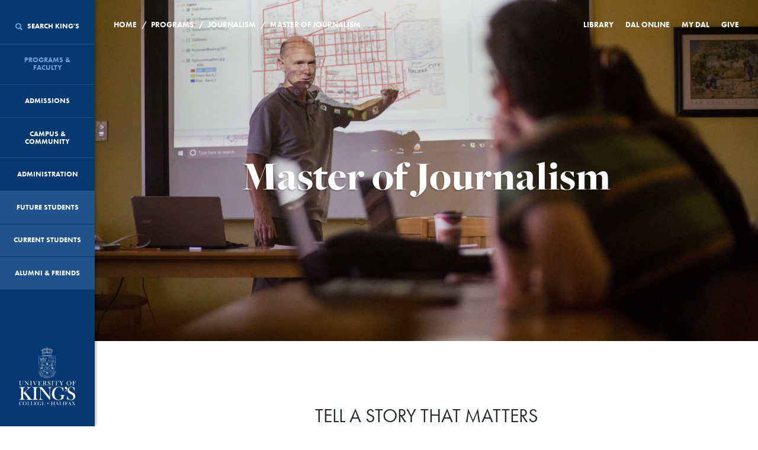

--- FILE ---
content_type: text/html; charset=UTF-8
request_url: https://ukings.ca/area-of-study/master-of-journalism/
body_size: 28510
content:
<!DOCTYPE html>

<html class="no-js" lang="en">
    <head>
		<!-- Google Tag Manager -->
<script>(function(w,d,s,l,i){w[l]=w[l]||[];w[l].push({'gtm.start':
new Date().getTime(),event:'gtm.js'});var f=d.getElementsByTagName(s)[0],
j=d.createElement(s),dl=l!='dataLayer'?'&l='+l:'';j.async=true;j.src=
'https://www.googletagmanager.com/gtm.js?id='+i+dl;f.parentNode.insertBefore(j,f);
})(window,document,'script','dataLayer','GTM-MCCSWHQ');</script>
<!-- End Google Tag Manager -->
		
        <meta charset="utf-8" />

        <meta name="viewport" content="width=device-width, initial-scale=1.0" />

        <meta name="google-site-verification" content="B7f832XzHMxoFNZnDp3hFRik5VHsC626unt8BEYvmw4" />
		<meta name="facebook-domain-verification" content="q2ubci5p59mbzkvv6cigttozu38sl5" />
        <title>University of King's College</title>

        <!-- Favicons / Site Tile -->
        <link rel="apple-touch-icon" sizes="180x180" href="/apple-touch-icon.png?v=2">
        <link rel="icon" type="image/png" href="/favicon-32x32.png?v=2" sizes="32x32">
        <link rel="icon" type="image/png" href="/favicon-16x16.png?v=2" sizes="16x16">
        <link rel="manifest" href="/manifest.json?v=2">
        <link rel="mask-icon" href="/safari-pinned-tab.svg?v=2" color="#063872">
        <meta name="theme-color" content="#063872">

        <style>
            html {
                opacity: 0;
                transition: opacity 350ms ease 0ms;
            }

            html.wf-active {
                opacity: 1;
                transition: opacity 350ms ease 0ms;
            }
        </style>

        
		<!-- All in One SEO 4.9.3 - aioseo.com -->
	<meta name="description" content="Do systematic research, crunch large data sets to discover hidden patterns, and put the results to work in evidence-driven stories." />
	<meta name="robots" content="max-image-preview:large" />
	<link rel="canonical" href="https://ukings.ca/area-of-study/master-of-journalism/" />
	<meta name="generator" content="All in One SEO (AIOSEO) 4.9.3" />
		<meta property="og:locale" content="en_US" />
		<meta property="og:site_name" content="University of Kings College | Halifax, Nova Scotia" />
		<meta property="og:type" content="article" />
		<meta property="og:title" content="Master of Journalism | University of King&#039;s College" />
		<meta property="og:description" content="Do systematic research, crunch large data sets to discover hidden patterns, and put the results to work in evidence-driven stories." />
		<meta property="og:url" content="https://ukings.ca/area-of-study/master-of-journalism/" />
		<meta property="fb:admins" content="10100697321729409" />
		<meta property="og:image" content="https://ukings.ca/wp-content/uploads/2016/07/JIV0845.jpg" />
		<meta property="og:image:secure_url" content="https://ukings.ca/wp-content/uploads/2016/07/JIV0845.jpg" />
		<meta property="og:image:width" content="1623" />
		<meta property="og:image:height" content="1080" />
		<meta property="article:published_time" content="2016-08-31T20:48:48+00:00" />
		<meta property="article:modified_time" content="2025-12-10T18:38:00+00:00" />
		<meta property="article:publisher" content="https://www.facebook.com/universityofkingscollege" />
		<meta name="twitter:card" content="summary_large_image" />
		<meta name="twitter:site" content="@ukings" />
		<meta name="twitter:title" content="Master of Journalism | University of King&#039;s College" />
		<meta name="twitter:description" content="Do systematic research, crunch large data sets to discover hidden patterns, and put the results to work in evidence-driven stories." />
		<meta name="twitter:image" content="https://ukings.ca/wp-content/uploads/2016/07/JIV0845.jpg" />
		<script type="application/ld+json" class="aioseo-schema">
			{"@context":"https:\/\/schema.org","@graph":[{"@type":"BreadcrumbList","@id":"https:\/\/ukings.ca\/area-of-study\/master-of-journalism\/#breadcrumblist","itemListElement":[{"@type":"ListItem","@id":"https:\/\/ukings.ca#listItem","position":1,"name":"Home","item":"https:\/\/ukings.ca","nextItem":{"@type":"ListItem","@id":"https:\/\/ukings.ca\/area-of-study\/master-of-journalism\/#listItem","name":"Master of Journalism"}},{"@type":"ListItem","@id":"https:\/\/ukings.ca\/area-of-study\/master-of-journalism\/#listItem","position":2,"name":"Master of Journalism","previousItem":{"@type":"ListItem","@id":"https:\/\/ukings.ca#listItem","name":"Home"}}]},{"@type":"Organization","@id":"https:\/\/ukings.ca\/#organization","name":"University of King's College","description":"Halifax, Nova Scotia","url":"https:\/\/ukings.ca\/","telephone":"+19024221271","logo":{"@type":"ImageObject","url":"https:\/\/ukings.ca\/wp-content\/uploads\/2022\/12\/UKC_Vert_Colour_BlueText_RGB.png","@id":"https:\/\/ukings.ca\/area-of-study\/master-of-journalism\/#organizationLogo","width":112,"height":112,"caption":"King's logo in colour"},"image":{"@id":"https:\/\/ukings.ca\/area-of-study\/master-of-journalism\/#organizationLogo"},"sameAs":["https:\/\/www.instagram.com\/ukchalifax","https:\/\/www.youtube.com\/c\/UniversityofKingsCollege","https:\/\/www.linkedin.com\/school\/universityofkingscollege\/"]},{"@type":"WebPage","@id":"https:\/\/ukings.ca\/area-of-study\/master-of-journalism\/#webpage","url":"https:\/\/ukings.ca\/area-of-study\/master-of-journalism\/","name":"Master of Journalism | University of King's College","description":"Do systematic research, crunch large data sets to discover hidden patterns, and put the results to work in evidence-driven stories.","inLanguage":"en-US","isPartOf":{"@id":"https:\/\/ukings.ca\/#website"},"breadcrumb":{"@id":"https:\/\/ukings.ca\/area-of-study\/master-of-journalism\/#breadcrumblist"},"datePublished":"2016-08-31T17:48:48-03:00","dateModified":"2025-12-10T14:38:00-04:00"},{"@type":"WebSite","@id":"https:\/\/ukings.ca\/#website","url":"https:\/\/ukings.ca\/","name":"University of King's College","description":"Halifax, Nova Scotia","inLanguage":"en-US","publisher":{"@id":"https:\/\/ukings.ca\/#organization"}}]}
		</script>
		<!-- All in One SEO -->

<link rel='dns-prefetch' href='//ukings.ca' />
<link rel='dns-prefetch' href='//cdn.jsdelivr.net' />
<link rel='dns-prefetch' href='//cdnjs.cloudflare.com' />
<link rel="alternate" title="oEmbed (JSON)" type="application/json+oembed" href="https://ukings.ca/wp-json/oembed/1.0/embed?url=https%3A%2F%2Fukings.ca%2Farea-of-study%2Fmaster-of-journalism%2F" />
<link rel="alternate" title="oEmbed (XML)" type="text/xml+oembed" href="https://ukings.ca/wp-json/oembed/1.0/embed?url=https%3A%2F%2Fukings.ca%2Farea-of-study%2Fmaster-of-journalism%2F&#038;format=xml" />
<style id='wp-img-auto-sizes-contain-inline-css' type='text/css'>
img:is([sizes=auto i],[sizes^="auto," i]){contain-intrinsic-size:3000px 1500px}
/*# sourceURL=wp-img-auto-sizes-contain-inline-css */
</style>
<style id='wp-emoji-styles-inline-css' type='text/css'>

	img.wp-smiley, img.emoji {
		display: inline !important;
		border: none !important;
		box-shadow: none !important;
		height: 1em !important;
		width: 1em !important;
		margin: 0 0.07em !important;
		vertical-align: -0.1em !important;
		background: none !important;
		padding: 0 !important;
	}
/*# sourceURL=wp-emoji-styles-inline-css */
</style>
<link rel='stylesheet' id='page-list-style-css' href='https://ukings.ca/wp-content/plugins/page-list/css/page-list.css?ver=5.9' type='text/css' media='all' />
<link rel='stylesheet' id='font-awesome-min-css' href='https://ukings.ca/wp-content/themes/kings-website/assets/vendor/font-awesome.min.css?ver=2.1.10' type='text/css' media='all' />
<link rel='stylesheet' id='ionicons-min-css' href='https://ukings.ca/wp-content/themes/kings-website/assets/vendor/ionicons.min.css?ver=2.1.10' type='text/css' media='all' />
<link rel='stylesheet' id='normalize-css' href='https://ukings.ca/wp-content/themes/kings-website/assets/vendor/normalize.min.css?ver=2.1.10' type='text/css' media='all' />
<link rel='stylesheet' id='slick-css-css' href='//cdn.jsdelivr.net/npm/slick-carousel@1.8.1/slick/slick.css?ver=2.1.10' type='text/css' media='all' />
<link rel='stylesheet' id='style-css' href='https://ukings.ca/wp-content/themes/kings-website/assets/css/style.css?ver=2.1.10' type='text/css' media='all' />
<link rel='stylesheet' id='new-style-css' href='https://ukings.ca/wp-content/themes/kings-website/assets/css/rev-new-style.css?ver=2.1.10' type='text/css' media='all' />
<link rel='stylesheet' id='dev-style-css' href='https://ukings.ca/wp-content/themes/kings-website/assets/css/dev.css?ver=2.1.10' type='text/css' media='all' />
<link rel='stylesheet' id='fresco-css' href='https://ukings.ca/wp-content/themes/kings-website/assets/vendor/fresco/css/fresco.css?ver=2.1.10' type='text/css' media='all' />
<script type="text/javascript" src="https://ukings.ca/wp-content/themes/kings-website/assets/vendor/jquery.min.js?ver=2.1.10" id="jquery-js"></script>
<script type="text/javascript" src="https://ukings.ca/wp-content/themes/kings-website/assets/vendor/modernizr.js?ver=2.1.10" id="modernizr-js"></script>
<script type="text/javascript" src="https://ukings.ca/wp-content/themes/kings-website/assets/js/blazy.min.js?ver=2.1.10" id="blazy-js-js"></script>
<link rel="https://api.w.org/" href="https://ukings.ca/wp-json/" /><link rel="EditURI" type="application/rsd+xml" title="RSD" href="https://ukings.ca/xmlrpc.php?rsd" />
<link rel='shortlink' href='https://ukings.ca/?p=3397' />
<script type="text/javascript">
(function(url){
	if(/(?:Chrome\/26\.0\.1410\.63 Safari\/537\.31|WordfenceTestMonBot)/.test(navigator.userAgent)){ return; }
	var addEvent = function(evt, handler) {
		if (window.addEventListener) {
			document.addEventListener(evt, handler, false);
		} else if (window.attachEvent) {
			document.attachEvent('on' + evt, handler);
		}
	};
	var removeEvent = function(evt, handler) {
		if (window.removeEventListener) {
			document.removeEventListener(evt, handler, false);
		} else if (window.detachEvent) {
			document.detachEvent('on' + evt, handler);
		}
	};
	var evts = 'contextmenu dblclick drag dragend dragenter dragleave dragover dragstart drop keydown keypress keyup mousedown mousemove mouseout mouseover mouseup mousewheel scroll'.split(' ');
	var logHuman = function() {
		if (window.wfLogHumanRan) { return; }
		window.wfLogHumanRan = true;
		var wfscr = document.createElement('script');
		wfscr.type = 'text/javascript';
		wfscr.async = true;
		wfscr.src = url + '&r=' + Math.random();
		(document.getElementsByTagName('head')[0]||document.getElementsByTagName('body')[0]).appendChild(wfscr);
		for (var i = 0; i < evts.length; i++) {
			removeEvent(evts[i], logHuman);
		}
	};
	for (var i = 0; i < evts.length; i++) {
		addEvent(evts[i], logHuman);
	}
})('//ukings.ca/?wordfence_lh=1&hid=E6A95806347426DEA3D3290893A30FF1');
</script><link rel="canonical" href="https://ukings.ca/area-of-study/master-of-journalism/" /><!-- Google tag (gtag.js) --> 
<script async src=https://www.googletagmanager.com/gtag/js?id=G-R6NNR01JF9></script> 
<script> window.dataLayer = window.dataLayer || []; function gtag(){dataLayer.push(arguments);} gtag('js', new Date()); gtag('config', 'G-R6NNR01JF9'); </script><link rel="icon" href="https://ukings.ca/wp-content/uploads/2020/09/favicon-32x32-1.png" sizes="32x32" />
<link rel="icon" href="https://ukings.ca/wp-content/uploads/2020/09/favicon-32x32-1.png" sizes="192x192" />
<link rel="apple-touch-icon" href="https://ukings.ca/wp-content/uploads/2020/09/favicon-32x32-1.png" />
<meta name="msapplication-TileImage" content="https://ukings.ca/wp-content/uploads/2020/09/favicon-32x32-1.png" />


		
		<!-- libraryh3lp.com/ Code -->
		<script type="text/javascript" src="https://ca.libraryh3lp.com/js/libraryh3lp.js?multi"></script>
		
		<!-- style for LibraryH3lp offline box  -->

		<style type="text/css" media="screen"> 
		<!-- 
		.offline_box { 
			background: #B0C4DE; 
			width: 200px; 
			text-align: center; 
			padding: 3px 3px 5px 3px; 
			border: 1px solid gray; 
		} 

		.style2 {
			font-family: "Courier New", Courier, mono;
		} 
		--> 
		</style>

        <!-- Snap Pixel Code -->
        <script type='text/javascript'>
        (function(e,t,n){if(e.snaptr)return;var a=e.snaptr=function()
        {a.handleRequest?a.handleRequest.apply(a,arguments):a.queue.push(arguments)};
        a.queue=[];var s='script';r=t.createElement(s);r.async=!0;
        r.src=n;var u=t.getElementsByTagName(s)[0];
        u.parentNode.insertBefore(r,u);})(window,document,
        'https://sc-static.net/scevent.min.js');

        snaptr('init', '9a588c5b-7d18-4716-8724-146265217ea1', {
        'user_email': '__INSERT_USER_EMAIL__'
        });

        snaptr('track', 'PAGE_VIEW');

        </script>
        <!-- End Snap Pixel Code -->

    </head>
    <body class="wp-singular area_of_study-template-default single single-area_of_study postid-3397 wp-theme-kings-website blue">
		<!-- Google Tag Manager (noscript) -->
<noscript><iframe src="https://www.googletagmanager.com/ns.html?id=GTM-MCCSWHQ"
height="0" width="0" style="display:none;visibility:hidden"></iframe></noscript>
<!-- End Google Tag Manager (noscript) -->
    	
		

    <header class="sidebar">
<input id="post-id" type="hidden" value="3397" />
    <nav>

        <div class="mobile-nav__target">
            <!-- <a href="/" title="Home" class="mobile-nav__logo"><img src="https://ukings.ca/wp-content/themes/kings-website/assets/img/icon_crown_white.svg" title="Home" alt="Home" class="mobile-nav__image"></a> -->
            <a href="/" title="Home" class="mobile-nav__logo"><img src="https://ukings.ca/wp-content/themes/kings-website/assets/img/crest_white.png" title="Home" alt="Home" class="mobile-nav__image"></a>
            <div class="mobile-nav__link-wrapper">
                <button class="mobile-nav__trigger"><i class="ionicons ion-android-menu"></i> Menu</button>
                <button class="mobile-nav__search"><i class="ionicons ion-android-search"></i> Search</button>
            </div>
        </div>

                                    <div class="main-menu" data-level="1" data-menu-link-target="menu-sub-0">
                    <a href="/" class="home" title="Home">
                        <img src="https://ukings.ca/wp-content/themes/kings-website/assets/img/logo_vertical_white.svg" title="Home" alt="Home">
                    </a>
            
                                                <a href="#" 
                       title="Search King's" 
                       id="menu-item-search" 
                       data-menu-link-handler="menu-sub-search" 
                                              data-menu-id="search" 
                       data-menu-parent="0">
                                                    <i class="ionicons ion-search"></i> 
                                                Search King's<i class="ionicons ion-android-add"></i>
                    </a>
                                                                <a href="#" 
                       title="Programs & Faculty" 
                       id="menu-item-917" 
                       data-menu-link-handler="menu-sub-917" 
                                              data-menu-id="917" 
                       data-menu-parent="0">
                                                Programs & Faculty<i class="ionicons ion-android-add"></i>
                    </a>
                                                                <a href="#" 
                       title="Admissions" 
                       id="menu-item-937" 
                       data-menu-link-handler="menu-sub-937" 
                                              data-menu-id="937" 
                       data-menu-parent="0">
                                                Admissions<i class="ionicons ion-android-add"></i>
                    </a>
                                                                <a href="#" 
                       title="Campus & Community" 
                       id="menu-item-940" 
                       data-menu-link-handler="menu-sub-940" 
                                              data-menu-id="940" 
                       data-menu-parent="0">
                                                Campus & Community<i class="ionicons ion-android-add"></i>
                    </a>
                                                                <a href="#" 
                       title="Administration" 
                       id="menu-item-14414" 
                       data-menu-link-handler="menu-sub-14414" 
                                              data-menu-id="14414" 
                       data-menu-parent="0">
                                                Administration<i class="ionicons ion-android-add"></i>
                    </a>
                                                                <a href="https://ukings.ca/future-students/" 
                       title="Future Students" 
                       data-menu-post-id="929" 
                       data-menu-id="933" 
                       data-menu-parent="0" 
                       target="">
                                                  Future Students
                    </a>
                                                                <a href="https://ukings.ca/current-students/" 
                       title="Current Students" 
                       data-menu-post-id="927" 
                       data-menu-id="934" 
                       data-menu-parent="0" 
                       target="">
                                                  Current Students
                    </a>
                                                                <a href="#" 
                       title="Alumni &#038; Friends" 
                       id="menu-item-935" 
                       data-menu-link-handler="menu-sub-935" 
                                              data-menu-id="935" 
                       data-menu-parent="0">
                                                Alumni &#038; Friends<i class="ionicons ion-android-add"></i>
                    </a>
                                        </div>
                                    <div class="sub-menu-01" data-menu-link-target="menu-sub-917" data-level="2">
                    <a href="#" class="menu-back" id="menu-item-935" data-menu-link-handler="menu-sub-917" title="Back"><i class="fa fa-angle-left"></i>Back</a>
            
                                                <a href="https://ukings.ca/programs/" 
                       title="Overview" 
                       data-menu-post-id="158" 
                       data-menu-id="964" 
                       data-menu-parent="917" 
                       target="">
                                                  Overview
                    </a>
                                                                <a href="https://ukings.ca/area-of-study/foundation-year-program/" 
                       title="Foundation Year Program" 
                       data-menu-post-id="1039" 
                       data-menu-id="1041" 
                       data-menu-parent="917" 
                       target="">
                                                  Foundation Year Program
                    </a>
                                                                <a href="#" 
                       title="Journalism, Writing & Publishing" 
                       id="menu-item-886" 
                       data-menu-link-handler="menu-sub-886" 
                                              data-menu-id="886" 
                       data-menu-parent="917">
                                                Journalism, Writing & Publishing<i class="ionicons ion-android-add"></i>
                    </a>
                                                                <a href="#" 
                       title="King's Honours  Programs" 
                       id="menu-item-2889" 
                       data-menu-link-handler="menu-sub-2889" 
                                              data-menu-id="2889" 
                       data-menu-parent="917">
                                                King's Honours  Programs<i class="ionicons ion-android-add"></i>
                    </a>
                                                                <a href="https://ukings.ca/area-of-study/arts-humanities/" 
                       title="Arts &#038; Humanities" 
                       data-menu-post-id="109" 
                       data-menu-id="28808" 
                       data-menu-parent="917" 
                       target="">
                                                  Arts &#038; Humanities
                    </a>
                                                                <a href="https://ukings.ca/area-of-study/science/" 
                       title="Science" 
                       data-menu-post-id="104" 
                       data-menu-id="887" 
                       data-menu-parent="917" 
                       target="">
                                                  Science
                    </a>
                                                                <a href="https://ukings.ca/area-of-study/music/" 
                       title="Music" 
                       data-menu-post-id="111" 
                       data-menu-id="884" 
                       data-menu-parent="917" 
                       target="">
                                                  Music
                    </a>
                                                                <a href="https://ukings.ca/programs/courses/" 
                       title="Courses" 
                       data-menu-post-id="173" 
                       data-menu-id="936" 
                       data-menu-parent="917" 
                       target="">
                                                  Courses
                    </a>
                                                                <a href="https://ukings.ca/area-of-study/field-courses-study-abroad/" 
                       title="Field Courses &#038; Study Abroad Programs" 
                       data-menu-post-id="989" 
                       data-menu-id="5194" 
                       data-menu-parent="917" 
                       target="">
                                                  Field Courses &#038; Study Abroad Programs
                    </a>
                                                                <a href="https://ukings.ca/programs/experiential-learning/" 
                       title="Experiential Learning" 
                       data-menu-post-id="46864" 
                       data-menu-id="47445" 
                       data-menu-parent="917" 
                       target="">
                                                  Experiential Learning
                    </a>
                                                                <a href="#" 
                       title="Non-Credit Programs" 
                       id="menu-item-27591" 
                       data-menu-link-handler="menu-sub-27591" 
                                              data-menu-id="27591" 
                       data-menu-parent="917">
                                                Non-Credit Programs<i class="ionicons ion-android-add"></i>
                    </a>
                                                                <a href="https://ukings.ca/programs/for-faculty/" 
                       title="For Faculty" 
                       data-menu-post-id="13972" 
                       data-menu-id="63320" 
                       data-menu-parent="917" 
                       target="">
                                                  For Faculty
                    </a>
                                        </div>
                                    <div class="sub-menu-02" data-menu-link-target="menu-sub-886" data-level="3">
                    <a href="#" class="menu-back" id="menu-item-935" data-menu-link-handler="menu-sub-886" title="Back"><i class="fa fa-angle-left"></i>Back</a>
            
                                                <a href="https://ukings.ca/area-of-study/journalism-writing-publishing/" 
                       title="Overview" 
                       data-menu-post-id="55541" 
                       data-menu-id="56130" 
                       data-menu-parent="886" 
                       target="">
                                                  Overview
                    </a>
                                                                <a href="#" 
                       title="Journalism Programs" 
                       id="menu-item-5982" 
                       data-menu-link-handler="menu-sub-5982" 
                                              data-menu-id="5982" 
                       data-menu-parent="886">
                                                Journalism Programs<i class="ionicons ion-android-add"></i>
                    </a>
                                                                <a href="#" 
                       title="Writing & Publishing Programs" 
                       id="menu-item-54569" 
                       data-menu-link-handler="menu-sub-54569" 
                                              data-menu-id="54569" 
                       data-menu-parent="886">
                                                Writing & Publishing Programs<i class="ionicons ion-android-add"></i>
                    </a>
                                        </div>
                                    <div class="sub-menu-03" data-menu-link-target="menu-sub-5982" data-level="4">
                    <a href="#" class="menu-back" id="menu-item-935" data-menu-link-handler="menu-sub-5982" title="Back"><i class="fa fa-angle-left"></i>Back</a>
            
                                                <a href="https://ukings.ca/area-of-study/journalism/" 
                       title="Overview" 
                       data-menu-post-id="107" 
                       data-menu-id="54571" 
                       data-menu-parent="5982" 
                       target="">
                                                  Overview
                    </a>
                                                                <a href="https://ukings.ca/area-of-study/bachelor-of-journalism-honours/" 
                       title="Bachelor of Journalism (Honours)" 
                       data-menu-post-id="1490" 
                       data-menu-id="5980" 
                       data-menu-parent="5982" 
                       target="">
                                                  Bachelor of Journalism (Honours)
                    </a>
                                                                <a href="https://ukings.ca/area-of-study/minor-in-journalism-studies/" 
                       title="Minor in Journalism Studies" 
                       data-menu-post-id="5947" 
                       data-menu-id="5976" 
                       data-menu-parent="5982" 
                       target="">
                                                  Minor in Journalism Studies
                    </a>
                                                                <a href="https://ukings.ca/area-of-study/one-year-bachelor-of-journalism/" 
                       title="One-Year Bachelor of Journalism" 
                       data-menu-post-id="1859" 
                       data-menu-id="5977" 
                       data-menu-parent="5982" 
                       target="">
                                                  One-Year Bachelor of Journalism
                    </a>
                                                                <a href="https://ukings.ca/area-of-study/master-of-journalism/" 
                       title="Master of Journalism" 
                       data-menu-post-id="3397" 
                       data-menu-id="5981" 
                       data-menu-parent="5982" 
                       target="">
                                                  Master of Journalism
                    </a>
                                        </div>
                                    <div class="sub-menu-03" data-menu-link-target="menu-sub-54569" data-level="4">
                    <a href="#" class="menu-back" id="menu-item-935" data-menu-link-handler="menu-sub-54569" title="Back"><i class="fa fa-angle-left"></i>Back</a>
            
                                                <a href="https://ukings.ca/area-of-study/writing-and-publishing/" 
                       title="Overview" 
                       data-menu-post-id="53907" 
                       data-menu-id="54572" 
                       data-menu-parent="54569" 
                       target="">
                                                  Overview
                    </a>
                                                                <a href="https://ukings.ca/area-of-study/master-of-fine-arts-in-creative-nonfiction/" 
                       title="Master of Fine Arts in Creative Nonfiction" 
                       data-menu-post-id="4097" 
                       data-menu-id="5978" 
                       data-menu-parent="54569" 
                       target="">
                                                  Master of Fine Arts in Creative Nonfiction
                    </a>
                                                                <a href="https://ukings.ca/area-of-study/master-of-fine-arts-in-fiction/" 
                       title="Master of Fine Arts in Fiction" 
                       data-menu-post-id="53915" 
                       data-menu-id="54570" 
                       data-menu-parent="54569" 
                       target="">
                                                  Master of Fine Arts in Fiction
                    </a>
                                        </div>
                                    <div class="sub-menu-02" data-menu-link-target="menu-sub-2889" data-level="3">
                    <a href="#" class="menu-back" id="menu-item-935" data-menu-link-handler="menu-sub-2889" title="Back"><i class="fa fa-angle-left"></i>Back</a>
            
                                                <a href="https://ukings.ca/area-of-study/kings-honours-programs/" 
                       title="Overview" 
                       data-menu-post-id="2520" 
                       data-menu-id="7118" 
                       data-menu-parent="2889" 
                       target="">
                                                  Overview
                    </a>
                                                                <a href="https://ukings.ca/area-of-study/contemporary-studies/" 
                       title="Contemporary Studies" 
                       data-menu-post-id="2899" 
                       data-menu-id="7112" 
                       data-menu-parent="2889" 
                       target="">
                                                  Contemporary Studies
                    </a>
                                                                <a href="https://ukings.ca/area-of-study/early-modern-studies/" 
                       title="Early Modern Studies" 
                       data-menu-post-id="2912" 
                       data-menu-id="7117" 
                       data-menu-parent="2889" 
                       target="">
                                                  Early Modern Studies
                    </a>
                                                                <a href="https://ukings.ca/area-of-study/history-of-science-and-technology/" 
                       title="History of Science and Technology" 
                       data-menu-post-id="2900" 
                       data-menu-id="7116" 
                       data-menu-parent="2889" 
                       target="">
                                                  History of Science and Technology
                    </a>
                                        </div>
                                    <div class="sub-menu-02" data-menu-link-target="menu-sub-27591" data-level="3">
                    <a href="#" class="menu-back" id="menu-item-935" data-menu-link-handler="menu-sub-27591" title="Back"><i class="fa fa-angle-left"></i>Back</a>
            
                                                <a href="https://ukings.ca/programs/non-credit/" 
                       title="Overview" 
                       data-menu-post-id="10210" 
                       data-menu-id="30959" 
                       data-menu-parent="27591" 
                       target="">
                                                  Overview
                    </a>
                                                                <a href="https://ukings.ca/programs/non-credit/public-humanities/" 
                       title="Internships in Public and Applied Humanities" 
                       data-menu-post-id="30742" 
                       data-menu-id="30952" 
                       data-menu-parent="27591" 
                       target="">
                                                  Internships in Public and Applied Humanities
                    </a>
                                                                <a href="https://ukings.ca/programs/non-credit/humanities-for-young-people/" 
                       title="Humanities for Young People (HYP)" 
                       data-menu-post-id="1035" 
                       data-menu-id="1067" 
                       data-menu-parent="27591" 
                       target="">
                                                  Humanities for Young People (HYP)
                    </a>
                                                                <a href="https://ukings.ca/programs/non-credit/data-school/" 
                       title="Summer Data School" 
                       data-menu-post-id="10199" 
                       data-menu-id="27592" 
                       data-menu-parent="27591" 
                       target="">
                                                  Summer Data School
                    </a>
                                                                <a href="https://ukings.ca/programs/non-credit/writing-workshops/" 
                       title="Writing Workshops" 
                       data-menu-post-id="27497" 
                       data-menu-id="27593" 
                       data-menu-parent="27591" 
                       target="">
                                                  Writing Workshops
                    </a>
                                                                <a href="https://ukings.ca/programs/non-credit/how-to-make-a-podcast/" 
                       title="How to Make a Podcast" 
                       data-menu-post-id="69332" 
                       data-menu-id="69635" 
                       data-menu-parent="27591" 
                       target="">
                                                  How to Make a Podcast
                    </a>
                                        </div>
                                    <div class="sub-menu-01" data-menu-link-target="menu-sub-937" data-level="2">
                    <a href="#" class="menu-back" id="menu-item-935" data-menu-link-handler="menu-sub-937" title="Back"><i class="fa fa-angle-left"></i>Back</a>
            
                                                <a href="#" 
                       title="Apply to King’s" 
                       id="menu-item-1042" 
                       data-menu-link-handler="menu-sub-1042" 
                                              data-menu-id="1042" 
                       data-menu-parent="937">
                                                Apply to King’s<i class="ionicons ion-android-add"></i>
                    </a>
                                                                <a href="#" 
                       title="Admission Requirements" 
                       id="menu-item-6589" 
                       data-menu-link-handler="menu-sub-6589" 
                                              data-menu-id="6589" 
                       data-menu-parent="937">
                                                Admission Requirements<i class="ionicons ion-android-add"></i>
                    </a>
                                                                <a href="#" 
                       title="Finances" 
                       id="menu-item-938" 
                       data-menu-link-handler="menu-sub-938" 
                                              data-menu-id="938" 
                       data-menu-parent="937">
                                                Finances<i class="ionicons ion-android-add"></i>
                    </a>
                                                                <a href="https://ukings.ca/admissions/dal-kings/" 
                       title="The King's/Dalhousie Association" 
                       data-menu-post-id="53567" 
                       data-menu-id="53668" 
                       data-menu-parent="937" 
                       target="">
                                                  The King's/Dalhousie Association
                    </a>
                                                                <a href="https://ukings.ca/admissions/important-dates-deadlines/" 
                       title="Admissions Dates &#038; Deadlines" 
                       data-menu-post-id="993" 
                       data-menu-id="1044" 
                       data-menu-parent="937" 
                       target="">
                                                  Admissions Dates &#038; Deadlines
                    </a>
                                                                <a href="https://ukings.ca/admissions/campus-tours-recruitment/" 
                       title="Campus Tours &#038; Recruitment Events" 
                       data-menu-post-id="995" 
                       data-menu-id="1045" 
                       data-menu-parent="937" 
                       target="">
                                                  Campus Tours &#038; Recruitment Events
                    </a>
                                                                <a href="https://ukings.ca/admissions/course-selection-registration/" 
                       title="Course Selection &#038; Registration" 
                       data-menu-post-id="997" 
                       data-menu-id="1046" 
                       data-menu-parent="937" 
                       target="">
                                                  Course Selection &#038; Registration
                    </a>
                                                                <a href="https://ukings.ca/admissions/next-steps/" 
                       title="Next Steps" 
                       data-menu-post-id="999" 
                       data-menu-id="1047" 
                       data-menu-parent="937" 
                       target="">
                                                  Next Steps
                    </a>
                                                                <a href="https://ukings.ca/future-students/for-parents/" 
                       title="Information for parents" 
                       data-menu-post-id="20110" 
                       data-menu-id="35064" 
                       data-menu-parent="937" 
                       target="">
                                                  Information for parents
                    </a>
                                        </div>
                                    <div class="sub-menu-02" data-menu-link-target="menu-sub-1042" data-level="3">
                    <a href="#" class="menu-back" id="menu-item-935" data-menu-link-handler="menu-sub-1042" title="Back"><i class="fa fa-angle-left"></i>Back</a>
            
                                                <a href="https://ukings.ca/admissions/apply-to-kings/undergraduate/" 
                       title="Undergraduate" 
                       data-menu-post-id="7437" 
                       data-menu-id="7738" 
                       data-menu-parent="1042" 
                       target="">
                                                  Undergraduate
                    </a>
                                                                <a href="https://ukings.ca/admissions/apply-to-kings/graduate/" 
                       title="Graduate & Advanced" 
                       data-menu-post-id="7425" 
                       data-menu-id="7739" 
                       data-menu-parent="1042" 
                       target="">
                                                  Graduate & Advanced
                    </a>
                                        </div>
                                    <div class="sub-menu-02" data-menu-link-target="menu-sub-6589" data-level="3">
                    <a href="#" class="menu-back" id="menu-item-935" data-menu-link-handler="menu-sub-6589" title="Back"><i class="fa fa-angle-left"></i>Back</a>
            
                                                <a href="https://ukings.ca/admissions/admission-requirements/undergraduate/" 
                       title="Undergraduate" 
                       data-menu-post-id="5832" 
                       data-menu-id="6642" 
                       data-menu-parent="6589" 
                       target="">
                                                  Undergraduate
                    </a>
                                                                <a href="https://ukings.ca/admissions/admission-requirements/graduate-advanced-admissions/" 
                       title="Graduate & Advanced" 
                       data-menu-post-id="3593" 
                       data-menu-id="6641" 
                       data-menu-parent="6589" 
                       target="">
                                                  Graduate & Advanced
                    </a>
                                        </div>
                                    <div class="sub-menu-02" data-menu-link-target="menu-sub-938" data-level="3">
                    <a href="#" class="menu-back" id="menu-item-935" data-menu-link-handler="menu-sub-938" title="Back"><i class="fa fa-angle-left"></i>Back</a>
            
                                                <a href="https://ukings.ca/admissions/finances/" 
                       title="Overview" 
                       data-menu-post-id="1144" 
                       data-menu-id="2383" 
                       data-menu-parent="938" 
                       target="">
                                                  Overview
                    </a>
                                                                <a href="https://ukings.ca/admissions/finances/payments-guide/" 
                       title="Payments Guide" 
                       data-menu-post-id="1362" 
                       data-menu-id="1407" 
                       data-menu-parent="938" 
                       target="">
                                                  Payments Guide
                    </a>
                                                                <a href="#" 
                       title="Tuition &#038; Living Expenses" 
                       id="menu-item-2920" 
                       data-menu-link-handler="menu-sub-2920" 
                                              data-menu-id="2920" 
                       data-menu-parent="938">
                                                Tuition &#038; Living Expenses<i class="ionicons ion-android-add"></i>
                    </a>
                                                                <a href="#" 
                       title="Scholarships and Awards" 
                       id="menu-item-1056" 
                       data-menu-link-handler="menu-sub-1056" 
                                              data-menu-id="1056" 
                       data-menu-parent="938">
                                                Scholarships and Awards<i class="ionicons ion-android-add"></i>
                    </a>
                                                                <a href="https://ukings.ca/admissions/finances/financial-aid/" 
                       title="Financial Aid" 
                       data-menu-post-id="1009" 
                       data-menu-id="1055" 
                       data-menu-parent="938" 
                       target="">
                                                  Financial Aid
                    </a>
                                                                <a href="https://ukings.ca/admissions/finances/financial-advising/" 
                       title="Financial Advising" 
                       data-menu-post-id="1017" 
                       data-menu-id="1051" 
                       data-menu-parent="938" 
                       target="">
                                                  Financial Advising
                    </a>
                                                                <a href="https://ukings.ca/campus-community/student-life/student-employment/" 
                       title="Student Employment" 
                       data-menu-post-id="1158" 
                       data-menu-id="2624" 
                       data-menu-parent="938" 
                       target="">
                                                  Student Employment
                    </a>
                                        </div>
                                    <div class="sub-menu-03" data-menu-link-target="menu-sub-2920" data-level="4">
                    <a href="#" class="menu-back" id="menu-item-935" data-menu-link-handler="menu-sub-2920" title="Back"><i class="fa fa-angle-left"></i>Back</a>
            
                                                <a href="https://ukings.ca/admissions/finances/tuition-living-expenses/" 
                       title="Overview" 
                       data-menu-post-id="1001" 
                       data-menu-id="2399" 
                       data-menu-parent="2920" 
                       target="">
                                                  Overview
                    </a>
                                                                <a href="https://ukings.ca/admissions/finances/tuition-living-expenses/tuition-estimates/" 
                       title="Tuition Estimates" 
                       data-menu-post-id="190" 
                       data-menu-id="1048" 
                       data-menu-parent="2920" 
                       target="">
                                                  Tuition Estimates
                    </a>
                                                                <a href="https://ukings.ca/admissions/finances/tuition-living-expenses/tuition-and-financial-aid-for-international-students/" 
                       title="Tuition and Financial Aid for International Students" 
                       data-menu-post-id="67821" 
                       data-menu-id="68151" 
                       data-menu-parent="2920" 
                       target="">
                                                  Tuition and Financial Aid for International Students
                    </a>
                                                                <a href="https://ukings.ca/admissions/finances/tuition-living-expenses/residence-meal-plan/" 
                       title="Residence &#038; Meal Plan" 
                       data-menu-post-id="1668" 
                       data-menu-id="2066" 
                       data-menu-parent="2920" 
                       target="">
                                                  Residence &#038; Meal Plan
                    </a>
                                        </div>
                                    <div class="sub-menu-03" data-menu-link-target="menu-sub-1056" data-level="4">
                    <a href="#" class="menu-back" id="menu-item-935" data-menu-link-handler="menu-sub-1056" title="Back"><i class="fa fa-angle-left"></i>Back</a>
            
                                                <a href="https://ukings.ca/admissions/finances/scholarships/" 
                       title="Overview" 
                       data-menu-post-id="1003" 
                       data-menu-id="2400" 
                       data-menu-parent="1056" 
                       target="">
                                                  Overview
                    </a>
                                                                <a href="https://ukings.ca/admissions/finances/scholarships/undergraduate/" 
                       title="For New Undergraduate Students" 
                       data-menu-post-id="1123" 
                       data-menu-id="29473" 
                       data-menu-parent="1056" 
                       target="">
                                                  For New Undergraduate Students
                    </a>
                                                                <a href="https://ukings.ca/admissions/finances/scholarships/graduate-advanced/" 
                       title="For New Graduate & Advanced Students" 
                       data-menu-post-id="1439" 
                       data-menu-id="29472" 
                       data-menu-parent="1056" 
                       target="">
                                                  For New Graduate & Advanced Students
                    </a>
                                                                <a href="https://ukings.ca/admissions/finances/scholarships/returning-student-scholarships/" 
                       title="For All Returning Students" 
                       data-menu-post-id="1007" 
                       data-menu-id="1057" 
                       data-menu-parent="1056" 
                       target="">
                                                  For All Returning Students
                    </a>
                                                                <a href="https://ukings.ca/admissions/finances/scholarships/graduating-student-scholarships/" 
                       title="For Graduating Students" 
                       data-menu-post-id="51219" 
                       data-menu-id="51353" 
                       data-menu-parent="1056" 
                       target="">
                                                  For Graduating Students
                    </a>
                                        </div>
                                    <div class="sub-menu-01" data-menu-link-target="menu-sub-940" data-level="2">
                    <a href="#" class="menu-back" id="menu-item-935" data-menu-link-handler="menu-sub-940" title="Back"><i class="fa fa-angle-left"></i>Back</a>
            
                                                <a href="https://ukings.ca/campus-community/about-kings/" 
                       title="About King’s" 
                       data-menu-post-id="979" 
                       data-menu-id="1064" 
                       data-menu-parent="940" 
                       target="">
                                                  About King’s
                    </a>
                                                                <a href="https://ukings.ca/people/" 
                       title="People" 
                       data-menu-post-id="164" 
                       data-menu-id="1066" 
                       data-menu-parent="940" 
                       target="">
                                                  People
                    </a>
                                                                <a href="https://ukings.ca/campus-community/library/" 
                       title="King’s Library" 
                       data-menu-post-id="1206" 
                       data-menu-id="5779" 
                       data-menu-parent="940" 
                       target="">
                                                  King’s Library
                    </a>
                                                                <a href="https://ukings.ca/campus-community/campus-map/" 
                       title="Campus Map" 
                       data-menu-post-id="1023" 
                       data-menu-id="1065" 
                       data-menu-parent="940" 
                       target="">
                                                  Campus Map
                    </a>
                                                                <a href="#" 
                       title="Student Life" 
                       id="menu-item-1059" 
                       data-menu-link-handler="menu-sub-1059" 
                                              data-menu-id="1059" 
                       data-menu-parent="940">
                                                Student Life<i class="ionicons ion-android-add"></i>
                    </a>
                                                                <a href="#" 
                       title="Accessible King’s" 
                       id="menu-item-74744" 
                       data-menu-link-handler="menu-sub-74744" 
                                              data-menu-id="74744" 
                       data-menu-parent="940">
                                                Accessible King’s<i class="ionicons ion-android-add"></i>
                    </a>
                                                                <a href="#" 
                       title="Indigenous Community @ King’s" 
                       id="menu-item-66908" 
                       data-menu-link-handler="menu-sub-66908" 
                                              data-menu-id="66908" 
                       data-menu-parent="940">
                                                Indigenous Community @ King’s<i class="ionicons ion-android-add"></i>
                    </a>
                                                                <a href="#" 
                       title="Black Community @ King’s" 
                       id="menu-item-69107" 
                       data-menu-link-handler="menu-sub-69107" 
                                              data-menu-id="69107" 
                       data-menu-parent="940">
                                                Black Community @ King’s<i class="ionicons ion-android-add"></i>
                    </a>
                                                                <a href="https://ukings.ca/campus-community/student-services/health/2slgbtqia-wellbeing/" 
                       title="2SLGBTQIA+ Community @ King's" 
                       data-menu-post-id="69934" 
                       data-menu-id="79070" 
                       data-menu-parent="940" 
                       target="">
                                                  2SLGBTQIA+ Community @ King's
                    </a>
                                                                <a href="#" 
                       title="Residence" 
                       id="menu-item-1060" 
                       data-menu-link-handler="menu-sub-1060" 
                                              data-menu-id="1060" 
                       data-menu-parent="940">
                                                Residence<i class="ionicons ion-android-add"></i>
                    </a>
                                                                <a href="https://ukings.ca/campus-community/dining/" 
                       title="Dining" 
                       data-menu-post-id="1164" 
                       data-menu-id="1225" 
                       data-menu-parent="940" 
                       target="">
                                                  Dining
                    </a>
                                                                <a href="#" 
                       title="Student Services" 
                       id="menu-item-1240" 
                       data-menu-link-handler="menu-sub-1240" 
                                              data-menu-id="1240" 
                       data-menu-parent="940">
                                                Student Services<i class="ionicons ion-android-add"></i>
                    </a>
                                                                <a href="https://ukings.ca/campus-community/athletics/" 
                       title="Athletics" 
                       data-menu-post-id="1031" 
                       data-menu-id="1062" 
                       data-menu-parent="940" 
                       target="">
                                                  Athletics
                    </a>
                                                                <a href="https://ukings.ca/campus-community/chapel-choir/" 
                       title="Chapel &#038; Choir" 
                       data-menu-post-id="1156" 
                       data-menu-id="1213" 
                       data-menu-parent="940" 
                       target="">
                                                  Chapel &#038; Choir
                    </a>
                                                                <a href="http://conferences.ukings.ca" 
                       title="Conference Services" 
                       data-menu-post-id="6127" 
                       data-menu-id="6127" 
                       data-menu-parent="940" 
                       target="_blank">
                                                  Conference Services
                    </a>
                                                                <a href="https://ukings.ca/campus-community/employment/" 
                       title="Employment" 
                       data-menu-post-id="5603" 
                       data-menu-id="5609" 
                       data-menu-parent="940" 
                       target="">
                                                  Employment
                    </a>
                                                                <a href="https://ukings.ca/news/" 
                       title="News &#038; Blogs" 
                       data-menu-post-id="1162" 
                       data-menu-id="29346" 
                       data-menu-parent="940" 
                       target="">
                                                  News &#038; Blogs
                    </a>
                                                                <a href="https://ukings.ca/events/" 
                       title="Events" 
                       data-menu-post-id="1166" 
                       data-menu-id="29347" 
                       data-menu-parent="940" 
                       target="">
                                                  Events
                    </a>
                                        </div>
                                    <div class="sub-menu-02" data-menu-link-target="menu-sub-1059" data-level="3">
                    <a href="#" class="menu-back" id="menu-item-935" data-menu-link-handler="menu-sub-1059" title="Back"><i class="fa fa-angle-left"></i>Back</a>
            
                                                <a href="https://ukings.ca/campus-community/student-life/" 
                       title="Overview" 
                       data-menu-post-id="1025" 
                       data-menu-id="2382" 
                       data-menu-parent="1059" 
                       target="">
                                                  Overview
                    </a>
                                                                <a href="https://ukings.ca/campus-community/student-life/halifax/" 
                       title="Halifax" 
                       data-menu-post-id="1128" 
                       data-menu-id="1208" 
                       data-menu-parent="1059" 
                       target="">
                                                  Halifax
                    </a>
                                                                <a href="https://ukings.ca/campus-community/student-life/theatre-music-dance/" 
                       title="Theatre, Music &#038; Dance" 
                       data-menu-post-id="16971" 
                       data-menu-id="17409" 
                       data-menu-parent="1059" 
                       target="">
                                                  Theatre, Music &#038; Dance
                    </a>
                                                                <a href="https://ukings.ca/campus-community/student-life/the-wardroom/" 
                       title="The Wardroom" 
                       data-menu-post-id="1130" 
                       data-menu-id="1210" 
                       data-menu-parent="1059" 
                       target="">
                                                  The Wardroom
                    </a>
                                                                <a href="https://ukings.ca/campus-community/student-life/kings-students-union/" 
                       title="King’s Students’ Union" 
                       data-menu-post-id="1134" 
                       data-menu-id="1211" 
                       data-menu-parent="1059" 
                       target="">
                                                  King’s Students’ Union
                    </a>
                                                                <a href="https://ukings.ca/campus-community/student-life/groups-societies/" 
                       title="Groups &#038; Societies" 
                       data-menu-post-id="1140" 
                       data-menu-id="1212" 
                       data-menu-parent="1059" 
                       target="">
                                                  Groups &#038; Societies
                    </a>
                                                                <a href="https://ukings.ca/campus-community/student-life/student-employment/" 
                       title="Student Employment" 
                       data-menu-post-id="1158" 
                       data-menu-id="1214" 
                       data-menu-parent="1059" 
                       target="">
                                                  Student Employment
                    </a>
                                                                <a href="https://ukings.ca/programs/experiential-learning/" 
                       title="Experiential Learning" 
                       data-menu-post-id="46864" 
                       data-menu-id="47444" 
                       data-menu-parent="1059" 
                       target="">
                                                  Experiential Learning
                    </a>
                                                                <a href="https://ukings.ca/campus-community/student-life/college-traditions/" 
                       title="College Traditions" 
                       data-menu-post-id="1160" 
                       data-menu-id="1217" 
                       data-menu-parent="1059" 
                       target="">
                                                  College Traditions
                    </a>
                                        </div>
                                    <div class="sub-menu-02" data-menu-link-target="menu-sub-74744" data-level="3">
                    <a href="#" class="menu-back" id="menu-item-935" data-menu-link-handler="menu-sub-74744" title="Back"><i class="fa fa-angle-left"></i>Back</a>
            
                                                <a href="https://ukings.ca/campus-community/accessible-kings/" 
                       title="Overview" 
                       data-menu-post-id="74747" 
                       data-menu-id="74747" 
                       data-menu-parent="74744" 
                       target="">
                                                  Overview
                    </a>
                                                                <a href="https://ukings.ca/administration/reconciliation-equity-diversity-accessibility-inclusion/accessibility/" 
                       title="How to access accommodations" 
                       data-menu-post-id="47484" 
                       data-menu-id="74748" 
                       data-menu-parent="74744" 
                       target="">
                                                  How to access accommodations
                    </a>
                                                                <a href="https://ukings.ca/campus-community/accessible-kings/accessibility-supports/" 
                       title="Accessibility Supports" 
                       data-menu-post-id="74029" 
                       data-menu-id="74746" 
                       data-menu-parent="74744" 
                       target="">
                                                  Accessibility Supports
                    </a>
                                                                <a href="https://ukings.ca/campus-community/accessible-kings/accessible-campus/" 
                       title="Accessible Campus" 
                       data-menu-post-id="74516" 
                       data-menu-id="74745" 
                       data-menu-parent="74744" 
                       target="">
                                                  Accessible Campus
                    </a>
                                        </div>
                                    <div class="sub-menu-02" data-menu-link-target="menu-sub-66908" data-level="3">
                    <a href="#" class="menu-back" id="menu-item-935" data-menu-link-handler="menu-sub-66908" title="Back"><i class="fa fa-angle-left"></i>Back</a>
            
                                                <a href="https://ukings.ca/campus-community/indigenous-community-at-kings/" 
                       title="Overview" 
                       data-menu-post-id="62940" 
                       data-menu-id="66912" 
                       data-menu-parent="66908" 
                       target="">
                                                  Overview
                    </a>
                                                                <a href="https://ukings.ca/campus-community/indigenous-community-at-kings/indigenous-students-centre/" 
                       title="Mawio’mio’kuom – Indigenous Students Centre" 
                       data-menu-post-id="66759" 
                       data-menu-id="66911" 
                       data-menu-parent="66908" 
                       target="">
                                                  Mawio’mio’kuom – Indigenous Students Centre
                    </a>
                                                                <a href="https://ukings.ca/campus-community/indigenous-community-at-kings/indigenous-students-supports/" 
                       title="Indigenous Students Supports" 
                       data-menu-post-id="65147" 
                       data-menu-id="66909" 
                       data-menu-parent="66908" 
                       target="">
                                                  Indigenous Students Supports
                    </a>
                                                                <a href="https://ukings.ca/campus-community/indigenous-community-at-kings/indigenous-circle/" 
                       title="Mawaknutma’tnej - Indigenous Circle" 
                       data-menu-post-id="65278" 
                       data-menu-id="66910" 
                       data-menu-parent="66908" 
                       target="">
                                                  Mawaknutma’tnej - Indigenous Circle
                    </a>
                                        </div>
                                    <div class="sub-menu-02" data-menu-link-target="menu-sub-69107" data-level="3">
                    <a href="#" class="menu-back" id="menu-item-935" data-menu-link-handler="menu-sub-69107" title="Back"><i class="fa fa-angle-left"></i>Back</a>
            
                                                <a href="https://ukings.ca/campus-community/black-community-at-kings/" 
                       title="Overview" 
                       data-menu-post-id="67761" 
                       data-menu-id="69751" 
                       data-menu-parent="69107" 
                       target="">
                                                  Overview
                    </a>
                                                                <a href="https://ukings.ca/campus-community/black-community-at-kings/supports-black-community/" 
                       title="Supports for Black students, faculty and staff" 
                       data-menu-post-id="68075" 
                       data-menu-id="69108" 
                       data-menu-parent="69107" 
                       target="">
                                                  Supports for Black students, faculty and staff
                    </a>
                                        </div>
                                    <div class="sub-menu-02" data-menu-link-target="menu-sub-1060" data-level="3">
                    <a href="#" class="menu-back" id="menu-item-935" data-menu-link-handler="menu-sub-1060" title="Back"><i class="fa fa-angle-left"></i>Back</a>
            
                                                <a href="https://ukings.ca/campus-community/residence/" 
                       title="Overview" 
                       data-menu-post-id="1027" 
                       data-menu-id="2398" 
                       data-menu-parent="1060" 
                       target="">
                                                  Overview
                    </a>
                                                                <a href="https://ukings.ca/campus-community/residence/living-in-residence/" 
                       title="Living in Residence" 
                       data-menu-post-id="1178" 
                       data-menu-id="1220" 
                       data-menu-parent="1060" 
                       target="">
                                                  Living in Residence
                    </a>
                                                                <a href="https://ukings.ca/campus-community/residence/apply-for-residence/" 
                       title="Apply for Residence" 
                       data-menu-post-id="1180" 
                       data-menu-id="1221" 
                       data-menu-parent="1060" 
                       target="">
                                                  Apply for Residence
                    </a>
                                                                <a href="https://ukings.ca/campus-community/residence/residence-buildings/" 
                       title="Residence Buildings" 
                       data-menu-post-id="1169" 
                       data-menu-id="1236" 
                       data-menu-parent="1060" 
                       target="">
                                                  Residence Buildings
                    </a>
                                                                <a href="https://ukings.ca/campus-community/off-campus-housing/" 
                       title="Off-Campus Housing" 
                       data-menu-post-id="71694" 
                       data-menu-id="81345" 
                       data-menu-parent="1060" 
                       target="">
                                                  Off-Campus Housing
                    </a>
                                        </div>
                                    <div class="sub-menu-02" data-menu-link-target="menu-sub-1240" data-level="3">
                    <a href="#" class="menu-back" id="menu-item-935" data-menu-link-handler="menu-sub-1240" title="Back"><i class="fa fa-angle-left"></i>Back</a>
            
                                                <a href="https://ukings.ca/campus-community/student-services/" 
                       title="Overview" 
                       data-menu-post-id="1029" 
                       data-menu-id="5532" 
                       data-menu-parent="1240" 
                       target="">
                                                  Overview
                    </a>
                                                                <a href="#" 
                       title="Academic Services & Supports" 
                       id="menu-item-2704" 
                       data-menu-link-handler="menu-sub-2704" 
                                              data-menu-id="2704" 
                       data-menu-parent="1240">
                                                Academic Services & Supports<i class="ionicons ion-android-add"></i>
                    </a>
                                                                <a href="#" 
                       title="Health &#038; Wellness" 
                       id="menu-item-26694" 
                       data-menu-link-handler="menu-sub-26694" 
                                              data-menu-id="26694" 
                       data-menu-parent="1240">
                                                Health &#038; Wellness<i class="ionicons ion-android-add"></i>
                    </a>
                                                                <a href="https://ukings.ca/campus-community/accessible-kings/accessibility-supports/" 
                       title="Accessibility Supports" 
                       data-menu-post-id="74029" 
                       data-menu-id="75612" 
                       data-menu-parent="1240" 
                       target="">
                                                  Accessibility Supports
                    </a>
                                                                <a href="https://ukings.ca/campus-community/black-community-at-kings/supports-black-community/" 
                       title="Supports for Black students" 
                       data-menu-post-id="68075" 
                       data-menu-id="75610" 
                       data-menu-parent="1240" 
                       target="">
                                                  Supports for Black students
                    </a>
                                                                <a href="https://ukings.ca/campus-community/indigenous-community-at-kings/indigenous-students-supports/" 
                       title="Supports for Indigenous Students" 
                       data-menu-post-id="65147" 
                       data-menu-id="75611" 
                       data-menu-parent="1240" 
                       target="">
                                                  Supports for Indigenous Students
                    </a>
                                                                <a href="https://ukings.ca/campus-community/student-services/health/2slgbtqia-wellbeing/" 
                       title="Supports for 2SLGBTQIA+ Students" 
                       data-menu-post-id="69934" 
                       data-menu-id="75613" 
                       data-menu-parent="1240" 
                       target="">
                                                  Supports for 2SLGBTQIA+ Students
                    </a>
                                                                <a href="https://ukings.ca/future-students/international/" 
                       title="Supports for International Students" 
                       data-menu-post-id="75614" 
                       data-menu-id="75614" 
                       data-menu-parent="1240" 
                       target="">
                                                  Supports for International Students
                    </a>
                                                                <a href="https://ukings.ca/admissions/finances/financial-advising/" 
                       title="Financial Advising" 
                       data-menu-post-id="1017" 
                       data-menu-id="3188" 
                       data-menu-parent="1240" 
                       target="">
                                                  Financial Advising
                    </a>
                                                                <a href="#" 
                       title="Campus Safety" 
                       id="menu-item-3173" 
                       data-menu-link-handler="menu-sub-3173" 
                                              data-menu-id="3173" 
                       data-menu-parent="1240">
                                                Campus Safety<i class="ionicons ion-android-add"></i>
                    </a>
                                                                <a href="https://ukings.ca/campus-community/student-services/it-support/" 
                       title="IT Support" 
                       data-menu-post-id="1193" 
                       data-menu-id="3176" 
                       data-menu-parent="1240" 
                       target="">
                                                  IT Support
                    </a>
                                                                <a href="https://ukings.ca/campus-community/student-services/bookstores/" 
                       title="Bookstores" 
                       data-menu-post-id="1195" 
                       data-menu-id="3177" 
                       data-menu-parent="1240" 
                       target="">
                                                  Bookstores
                    </a>
                                        </div>
                                    <div class="sub-menu-03" data-menu-link-target="menu-sub-2704" data-level="4">
                    <a href="#" class="menu-back" id="menu-item-935" data-menu-link-handler="menu-sub-2704" title="Back"><i class="fa fa-angle-left"></i>Back</a>
            
                                                <a href="https://ukings.ca/campus-community/student-services/academic-services/" 
                       title="Overview" 
                       data-menu-post-id="1183" 
                       data-menu-id="26356" 
                       data-menu-parent="2704" 
                       target="">
                                                  Overview
                    </a>
                                                                <a href="https://ukings.ca/campus-community/student-services/academic-services/academic-advising/" 
                       title="Academic Advising" 
                       data-menu-post-id="2332" 
                       data-menu-id="2703" 
                       data-menu-parent="2704" 
                       target="">
                                                  Academic Advising
                    </a>
                                                                <a href="https://ukings.ca/campus-community/student-services/academic-services/academic-policies/" 
                       title="Academic Policies" 
                       data-menu-post-id="2365" 
                       data-menu-id="2702" 
                       data-menu-parent="2704" 
                       target="">
                                                  Academic Policies
                    </a>
                                                                <a href="https://ukings.ca/campus-community/student-services/academic-services/academic-forms-transcripts/" 
                       title="Academic Forms &#038; Transcripts" 
                       data-menu-post-id="2682" 
                       data-menu-id="2701" 
                       data-menu-parent="2704" 
                       target="">
                                                  Academic Forms &#038; Transcripts
                    </a>
                                                                <a href="https://ukings.ca/campus-community/student-services/academic-services/#advocacy-supports" 
                       title="Advocacy Supports" 
                       data-menu-post-id="75562" 
                       data-menu-id="75562" 
                       data-menu-parent="2704" 
                       target="">
                                                  Advocacy Supports
                    </a>
                                                                <a href="https://ukings.ca/campus-community/student-services/academic-services/learning-supports" 
                       title="Learning Supports" 
                       data-menu-post-id="75564" 
                       data-menu-id="75564" 
                       data-menu-parent="2704" 
                       target="">
                                                  Learning Supports
                    </a>
                                        </div>
                                    <div class="sub-menu-03" data-menu-link-target="menu-sub-26694" data-level="4">
                    <a href="#" class="menu-back" id="menu-item-935" data-menu-link-handler="menu-sub-26694" title="Back"><i class="fa fa-angle-left"></i>Back</a>
            
                                                <a href="https://ukings.ca/campus-community/student-services/health/physical/" 
                       title="Physical Health &#038; Wellness" 
                       data-menu-post-id="23046" 
                       data-menu-id="75603" 
                       data-menu-parent="26694" 
                       target="">
                                                  Physical Health &#038; Wellness
                    </a>
                                                                <a href="https://ukings.ca/campus-community/student-services/health/mental/" 
                       title="Mental Health &#038; Wellness" 
                       data-menu-post-id="23050" 
                       data-menu-id="75604" 
                       data-menu-parent="26694" 
                       target="">
                                                  Mental Health &#038; Wellness
                    </a>
                                        </div>
                                    <div class="sub-menu-03" data-menu-link-target="menu-sub-3173" data-level="4">
                    <a href="#" class="menu-back" id="menu-item-935" data-menu-link-handler="menu-sub-3173" title="Back"><i class="fa fa-angle-left"></i>Back</a>
            
                                                <a href="https://ukings.ca/campus-community/student-services/campus-safety/" 
                       title="Overview" 
                       data-menu-post-id="1191" 
                       data-menu-id="39419" 
                       data-menu-parent="3173" 
                       target="">
                                                  Overview
                    </a>
                                                                <a href="https://ukings.ca/campus-community/student-services/campus-safety/storm-information/" 
                       title="Storm Information" 
                       data-menu-post-id="7590" 
                       data-menu-id="39418" 
                       data-menu-parent="3173" 
                       target="">
                                                  Storm Information
                    </a>
                                                                <a href="https://ukings.ca/campus-community/student-services/campus-safety/sexualized-violence/" 
                       title="Sexualized Violence Prevention and Response" 
                       data-menu-post-id="24084" 
                       data-menu-id="39417" 
                       data-menu-parent="3173" 
                       target="">
                                                  Sexualized Violence Prevention and Response
                    </a>
                                        </div>
                                    <div class="sub-menu-01" data-menu-link-target="menu-sub-14414" data-level="2">
                    <a href="#" class="menu-back" id="menu-item-935" data-menu-link-handler="menu-sub-14414" title="Back"><i class="fa fa-angle-left"></i>Back</a>
            
                                                <a href="https://ukings.ca/administration/" 
                       title="Overview" 
                       data-menu-post-id="3058" 
                       data-menu-id="78971" 
                       data-menu-parent="14414" 
                       target="">
                                                  Overview
                    </a>
                                                                <a href="https://ukings.ca/administration/presidents-office/" 
                       title="President" 
                       data-menu-post-id="13330" 
                       data-menu-id="14910" 
                       data-menu-parent="14414" 
                       target="">
                                                  President
                    </a>
                                                                <a href="https://ukings.ca/administration/vice-president/" 
                       title="Vice-President" 
                       data-menu-post-id="13339" 
                       data-menu-id="14911" 
                       data-menu-parent="14414" 
                       target="">
                                                  Vice-President
                    </a>
                                                                <a href="https://ukings.ca/administration/board-of-governors/" 
                       title="Board of Governors" 
                       data-menu-post-id="3063" 
                       data-menu-id="14913" 
                       data-menu-parent="14414" 
                       target="">
                                                  Board of Governors
                    </a>
                                                                <a href="https://ukings.ca/administration/enrolment-and-student-life-office/" 
                       title="Enrolment and Student Life Office" 
                       data-menu-post-id="78874" 
                       data-menu-id="78877" 
                       data-menu-parent="14414" 
                       target="">
                                                  Enrolment and Student Life Office
                    </a>
                                                                <a href="https://ukings.ca/administration/bursars-office/" 
                       title="Bursar’s Office" 
                       data-menu-post-id="13344" 
                       data-menu-id="14915" 
                       data-menu-parent="14414" 
                       target="">
                                                  Bursar’s Office
                    </a>
                                                                <a href="https://ukings.ca/administration/advancement-office/" 
                       title="Advancement Office" 
                       data-menu-post-id="13234" 
                       data-menu-id="14916" 
                       data-menu-parent="14414" 
                       target="">
                                                  Advancement Office
                    </a>
                                                                <a href="https://ukings.ca/administration/facilities/" 
                       title="Facilities Management" 
                       data-menu-post-id="13362" 
                       data-menu-id="14919" 
                       data-menu-parent="14414" 
                       target="">
                                                  Facilities Management
                    </a>
                                                                <a href="http://conferences.ukings.ca" 
                       title="Conference Services" 
                       data-menu-post-id="14921" 
                       data-menu-id="14921" 
                       data-menu-parent="14414" 
                       target="">
                                                  Conference Services
                    </a>
                                                                <a href="http://policies.ukings.ca" 
                       title="University Policies" 
                       data-menu-post-id="14920" 
                       data-menu-id="14920" 
                       data-menu-parent="14414" 
                       target="">
                                                  University Policies
                    </a>
                                                                <a href="https://ukings.ca/administration/public-documents/" 
                       title="Public Documents" 
                       data-menu-post-id="2612" 
                       data-menu-id="14917" 
                       data-menu-parent="14414" 
                       target="">
                                                  Public Documents
                    </a>
                                        </div>
                                    <div class="sub-menu-01" data-menu-link-target="menu-sub-935" data-level="2">
                    <a href="#" class="menu-back" id="menu-item-935" data-menu-link-handler="menu-sub-935" title="Back"><i class="fa fa-angle-left"></i>Back</a>
            
                                                <a href="https://ukings.ca/alumni/" 
                       title="Overview" 
                       data-menu-post-id="931" 
                       data-menu-id="2485" 
                       data-menu-parent="935" 
                       target="">
                                                  Overview
                    </a>
                                                                <a href="#" 
                       title="Alumni Community" 
                       id="menu-item-23605" 
                       data-menu-link-handler="menu-sub-23605" 
                                              data-menu-id="23605" 
                       data-menu-parent="935">
                                                Alumni Community<i class="ionicons ion-android-add"></i>
                    </a>
                                                                <a href="#" 
                       title="Giving" 
                       id="menu-item-2675" 
                       data-menu-link-handler="menu-sub-2675" 
                                              data-menu-id="2675" 
                       data-menu-parent="935">
                                                Giving<i class="ionicons ion-android-add"></i>
                    </a>
                                                                <a href="https://ukings.ca/alumni/events/" 
                       title="What’s Happening" 
                       data-menu-post-id="2210" 
                       data-menu-id="2419" 
                       data-menu-parent="935" 
                       target="">
                                                  What’s Happening
                    </a>
                                                                <a href="https://ukings.ca/alumni/connect/" 
                       title="Keep in Touch" 
                       data-menu-post-id="2486" 
                       data-menu-id="23577" 
                       data-menu-parent="935" 
                       target="">
                                                  Keep in Touch
                    </a>
                                                                <a href="https://ukings.ca/alumni/tidings/" 
                       title="Tidings" 
                       data-menu-post-id="2217" 
                       data-menu-id="2418" 
                       data-menu-parent="935" 
                       target="">
                                                  Tidings
                    </a>
                                                                <a href="https://ukings.ca/alumni/benefits-services/" 
                       title="Services" 
                       data-menu-post-id="2314" 
                       data-menu-id="2416" 
                       data-menu-parent="935" 
                       target="">
                                                  Services
                    </a>
                                                                <a href="https://ukings.ca/alumni/merchandise/" 
                       title="Merchandise" 
                       data-menu-post-id="2316" 
                       data-menu-id="2424" 
                       data-menu-parent="935" 
                       target="">
                                                  Merchandise
                    </a>
                                                                <a href="https://ukings.ca/administration/advancement-office/" 
                       title="Office of Advancement" 
                       data-menu-post-id="13234" 
                       data-menu-id="23578" 
                       data-menu-parent="935" 
                       target="">
                                                  Office of Advancement
                    </a>
                                        </div>
                                    <div class="sub-menu-02" data-menu-link-target="menu-sub-23605" data-level="3">
                    <a href="#" class="menu-back" id="menu-item-935" data-menu-link-handler="menu-sub-23605" title="Back"><i class="fa fa-angle-left"></i>Back</a>
            
                                                <a href="https://ukings.ca/alumni/community/" 
                       title="Overview" 
                       data-menu-post-id="23599" 
                       data-menu-id="37685" 
                       data-menu-parent="23605" 
                       target="">
                                                  Overview
                    </a>
                                                                <a href="https://ukings.ca/stories/" 
                       title="King's Community" 
                       data-menu-post-id="-372" 
                       data-menu-id="44258" 
                       data-menu-parent="23605" 
                       target="">
                                                  King's Community
                    </a>
                                                                <a href="#" 
                       title="Alumni Association" 
                       id="menu-item-2406" 
                       data-menu-link-handler="menu-sub-2406" 
                                              data-menu-id="2406" 
                       data-menu-parent="23605">
                                                Alumni Association<i class="ionicons ion-android-add"></i>
                    </a>
                                                                <a href="https://ukings.ca/alumni/community/awards-recognition/" 
                       title="Awards &#038; Recognition" 
                       data-menu-post-id="2212" 
                       data-menu-id="2417" 
                       data-menu-parent="23605" 
                       target="">
                                                  Awards &#038; Recognition
                    </a>
                                                                <a href="https://ukings.ca/alumni/community/alumni-referral-project/" 
                       title="Alumni Referral Project" 
                       data-menu-post-id="77835" 
                       data-menu-id="85907" 
                       data-menu-parent="23605" 
                       target="">
                                                  Alumni Referral Project
                    </a>
                                                                <a href="https://ukings.ca/alumni/ask-an-alum/" 
                       title="Ask an Alum" 
                       data-menu-post-id="36185" 
                       data-menu-id="36191" 
                       data-menu-parent="23605" 
                       target="">
                                                  Ask an Alum
                    </a>
                                                                <a href="https://ukings.ca/alumni/community/careers-after-kings/" 
                       title="Careers After King’s" 
                       data-menu-post-id="68688" 
                       data-menu-id="78089" 
                       data-menu-parent="23605" 
                       target="">
                                                  Careers After King’s
                    </a>
                                                                <a href="https://ukings.ca/alumni/community/kings-in-conversation/" 
                       title="King’s in Conversation" 
                       data-menu-post-id="83010" 
                       data-menu-id="83344" 
                       data-menu-parent="23605" 
                       target="">
                                                  King’s in Conversation
                    </a>
                                        </div>
                                    <div class="sub-menu-03" data-menu-link-target="menu-sub-2406" data-level="4">
                    <a href="#" class="menu-back" id="menu-item-935" data-menu-link-handler="menu-sub-2406" title="Back"><i class="fa fa-angle-left"></i>Back</a>
            
                                                <a href="https://ukings.ca/alumni/community/alumni-association/" 
                       title="Overview" 
                       data-menu-post-id="2199" 
                       data-menu-id="2414" 
                       data-menu-parent="2406" 
                       target="">
                                                  Overview
                    </a>
                                                                <a href="https://ukings.ca/alumni/community/alumni-association/executive/" 
                       title="Alumni Association Executive" 
                       data-menu-post-id="81882" 
                       data-menu-id="81909" 
                       data-menu-parent="2406" 
                       target="">
                                                  Alumni Association Executive
                    </a>
                                                                <a href="https://ukings.ca/alumni/community/alumni-association/branches/" 
                       title="Branches" 
                       data-menu-post-id="2206" 
                       data-menu-id="2408" 
                       data-menu-parent="2406" 
                       target="">
                                                  Branches
                    </a>
                                                                <a href="https://ukings.ca/alumni/community/alumni-association/documents/" 
                       title="Alumni Association Public Documents" 
                       data-menu-post-id="2608" 
                       data-menu-id="2694" 
                       data-menu-parent="2406" 
                       target="">
                                                  Alumni Association Public Documents
                    </a>
                                        </div>
                                    <div class="sub-menu-02" data-menu-link-target="menu-sub-2675" data-level="3">
                    <a href="#" class="menu-back" id="menu-item-935" data-menu-link-handler="menu-sub-2675" title="Back"><i class="fa fa-angle-left"></i>Back</a>
            
                                                <a href="https://ukings.ca/alumni/giving/" 
                       title="Overview" 
                       data-menu-post-id="2518" 
                       data-menu-id="2699" 
                       data-menu-parent="2675" 
                       target="">
                                                  Overview
                    </a>
                                                                <a href="https://ukings.ca/alumni/giving/stewardship-report/" 
                       title="Stewardship Report" 
                       data-menu-post-id="76453" 
                       data-menu-id="76501" 
                       data-menu-parent="2675" 
                       target="">
                                                  Stewardship Report
                    </a>
                                                                <a href="https://ukings.ca/alumni/giving/ways-to-give/" 
                       title="Ways to Give" 
                       data-menu-post-id="2535" 
                       data-menu-id="2697" 
                       data-menu-parent="2675" 
                       target="">
                                                  Ways to Give
                    </a>
                                                                <a href="https://ukings.ca/alumni/giving/welcoming-future-kings/" 
                       title="Future King’s Campaign" 
                       data-menu-post-id="74187" 
                       data-menu-id="75682" 
                       data-menu-parent="2675" 
                       target="">
                                                  Future King’s Campaign
                    </a>
                                                                <a href="https://ukings.ca/alumni/giving/southeast-corner-project/" 
                       title="The Southeast Corner Project" 
                       data-menu-post-id="85176" 
                       data-menu-id="85622" 
                       data-menu-parent="2675" 
                       target="">
                                                  The Southeast Corner Project
                    </a>
                                                                <a href="https://ukings.ca/alumni/giving/support/special-projects/" 
                       title="Special Projects" 
                       data-menu-post-id="9184" 
                       data-menu-id="37586" 
                       data-menu-parent="2675" 
                       target="">
                                                  Special Projects
                    </a>
                                                                <a href="https://ukings.ca/alumni/giving/ways-to-give/legacy-giving/" 
                       title="Legacy Giving" 
                       data-menu-post-id="73577" 
                       data-menu-id="73596" 
                       data-menu-parent="2675" 
                       target="">
                                                  Legacy Giving
                    </a>
                                                                <a href="https://ukings.ca/alumni/giving/make-a-gift/" 
                       title="Give Now" 
                       data-menu-post-id="5868" 
                       data-menu-id="15158" 
                       data-menu-parent="2675" 
                       target="">
                                                  Give Now
                    </a>
                                        </div>
        
        <div class="sub-menu search" data-menu-link-target="menu-sub-search" data-level="2">
            <img src="https://ukings.ca/wp-content/themes/kings-website/assets/img/crest_black.svg" alt="Search" title="Search" class="search-pane__image">
            <a href="#" class="menu-back" data-menu-link-handler="menu-sub-search" title="Close" class="search-pane__close"><i class="ionicon ion-android-close"></i>Close</a>
            <div class="search-pane__wrapper">
                <h3 class="search-pane__title">What can we help you find?</h3>
                <form action="/search" method="GET" id="search-form" class="search-pane__form search-input">
	<input type="text" id="search-box" name="terms" class="search-pane__input" value="">
	<input type="submit" value="Search" class="search-pane__submit button">
</form>
            </div>
        </div>

        <div class="overlay"></div>

    </nav>

</header>
	<section class="subpage-hero flex-grid" style="background-image: url('https://ukings.ca/wp-content/uploads/2016/08/mjdata2_edited.jpg');">

    <div class="subpage-hero-breadcrumbs">
    <div class="subpage-hero-breadcrumbs__wrapper flex-grid">
        <div class="subpage-hero-breadcrumbs__list box med-1of2">
                            <h6 class="subpage-hero-breadcrumbs__list-item"><a href="/">Home</a></h6>
                <span class="subpage-hero-breadcrumbs__list-item-seperator"> / </span>
                                    <h6 class="subpage-hero-breadcrumbs__list-item"><a href="/programs">Programs</a></h6>
                    <span class="subpage-hero-breadcrumbs__list-item-seperator"> / </span>
                                    <h6 class="subpage-hero-breadcrumbs__list-item"><a href="/area-of-study/journalism/">Journalism</a></h6>
                    <span class="subpage-hero-breadcrumbs__list-item-seperator"> / </span>
                                <h6 class="subpage-hero-breadcrumbs__list-item">Master of Journalism</h6>            
                    </div>
                <div class="subpage-hero-breadcrumbs__quick-links box med-1of2">
                            <h6 class="subpage-hero-breadcrumbs__quick-links-item"><a href="https://libguides.ukings.ca/homepage">Library</a></h6>
                            <h6 class="subpage-hero-breadcrumbs__quick-links-item"><a href="https://dalonline.dal.ca/">Dal Online</a></h6>
                            <h6 class="subpage-hero-breadcrumbs__quick-links-item"><a href="https://my.dal.ca/">My Dal</a></h6>
                            <h6 class="subpage-hero-breadcrumbs__quick-links-item"><a href="https://ukings.ca/alumni/giving/make-a-gift/">Give</a></h6>
                    </div>
            </div>
</div>

    <div class="subpage-hero__overlay" style="background: rgba(0,0,0,.1);"></div>
            <div class="subpage-hero__wrapper content-container">
                
                <div class="person-meta">
            <div></div>
            <div><h1 class="subpage-hero__title">Master of Journalism</h1></div>
                    </div>
    
        
    </div>

    
</section>

    <section class="area-of-study-intro">

        <img src="https://ukings.ca/wp-content/themes/kings-website/assets/img/crest_blue.svg" alt="University of King's College" title="University of King's College" class="area-of-study-intro__image">

        <div class="area-of-study-intro__wrapper content-container flex-grid">
            <div class="area-of-study-intro__item box full">
                <h4 style="text-align: center;">Tell a story that matters</h4>
<div class="pre-content">
<h3>The King’s/Dalhousie Master of Journalism program is for those who want to be leaders in their field, be that journalism or another career that demands excellent research and writing, top production skills and critical thinking.</h3>
</div>
<hr />
<p>The beating heart of the program is your professional project. You’ll work with seasoned industry pros and faculty on a major work of journalism with the goal of publishing it. Our growing roster of outside advisors will help you synthesize a large body of research into a clearly written, accessible piece of reporting of which you will be proud. (Audio or video projects may also be possible, with approval.)</p>
<p>The Master of Journalism takes roughly two years to complete, spanning five academic semesters. Many students begin in the fall (September) by taking introductory reporting courses alongside <a href="https://ukings.ca/area-of-study/one-year-bachelor-of-journalism/">Bachelor of Journalism</a> students and gaining experience as part of a working newsroom. If your undergraduate degree is in journalism or you have deep experience as a working journalist, you can join the MJ program four months later, in January.</p>
<p>Deeper instruction includes classes in advanced research, data journalism, visual storytelling and the fast-changing business of journalism. You can also build a program that suits your interests and professional goals, with two required electives at King’s, Dalhousie University or another institution, including our offerings such as computer programming for journalism, and podcasting.</p>
<p>You have the option of studying away from campus for two of the semesters—both in the summer semester between years one and two and the winter semester of year two.</p>
<p>Once enrolled, MJ students are eligible to apply for financial awards, including the $4,000 <a href="https://ukings.ca/news/peter-mansbridge-investigative-awardee-elvers-fishery/">Peter Mansbridge Investigative Writing Award</a>. You can also enter your work in our annual <a href="https://www.youtube.com/watch?v=v8vC5uNNtQ4">journalism awards program</a>.</p>
<p>King’s MJ grads are valued for their specialized skills.</p>
<p>Do you want to be an industry leader? The King’s MJ will help you get there.</p>
<hr />
<p>&nbsp;</p>
<div style="border: 4px solid #6ca3d5; padding: 1.5rem;">
<h3>Virtual info session</h3>
<p>Join us online <strong>January 22, 2026</strong> for an info session to hear from faculty members, former students and an admissions expert as they provide an overview of the program, admissions requirements and more.</p>
<p style="text-align: center;"><a class="button button--blue" href="https://ukings.ca/events/mj-virtual-info-session/" target="_blank" rel="noopener">Register now</a></p>
</div>
<p style="text-align: center;"><a class="button button--blue" style="margin-top: 1rem; text-decoration: none;" href="https://ukings.ca/admissions/apply-to-kings/graduate">Apply Now</a></p>
<p style="text-align: center;"><a class="button button--blue" style="text-decoration: none;" href="https://ukings.ca/campus-community/indigenous-community-at-kings/mikmaw-journalism/">Find out about the Mi&#8217;kmaw Journalism Initiative</a></p>
<p style="text-align: center;"><a class="button button--blue" style="text-decoration: none;" href="https://ukings.ca/campus-community/black-community-at-kings/african-nova-scotian-journalism-initiative/">Find out about the African Nova Scotian Journalism Initiative</a></p>
<p>&nbsp;</p>
<p style="text-align: center;"><em>Offered in partnership with</em></p>
<p><center><img loading="lazy" decoding="async" class="wp-image-54931 aligncenter" src="https://ukings.ca/wp-content/uploads/2016/09/DAL_LogoHorz_RGB_Wingtip-300x85.png" alt="" width="254" height="72" srcset="https://ukings.ca/wp-content/uploads/2016/09/DAL_LogoHorz_RGB_Wingtip-300x85.png 300w, https://ukings.ca/wp-content/uploads/2016/09/DAL_LogoHorz_RGB_Wingtip-1024x289.png 1024w, https://ukings.ca/wp-content/uploads/2016/09/DAL_LogoHorz_RGB_Wingtip-768x217.png 768w, https://ukings.ca/wp-content/uploads/2016/09/DAL_LogoHorz_RGB_Wingtip.png 1488w" sizes="auto, (max-width: 254px) 100vw, 254px" /></center>&nbsp;</p>
<hr />
<h2 style="text-align: center;">Curriculum</h2>
<p style="text-align: center;">
<style>p {margin: 1rem 0 !important}</style></p>

            </div>
        </div>

  </section>

    <section class="area-of-study-programmes single-post">

        <div class="area-of-study-programmes__wrapper page-container flex-grid">
            <div class="area-of-study-programmes__item box full">
                                    <div class="area-of-study-programmes__item-wrapper">
                        <h3 class="area-of-study-programmes__item-title" id="Year_One">Year One</h3>
                        <div class="area-of-study-programmes__item-content"></div>
                                                            <div class="programme-accordion-list__item">
                                    <h6 class="programme-accordion-list__item-title"><a>Explore courses</a></h6>
                                    <div class="programme-accordion-list__item-content">

                                        <div class="programme-accordion-list__course-group">
                                                                                            <h6 class="programme-accordion-list__course-group-title">Fall</h6>

                                                <div class="programme-accordion-list__course-group-details">

                                                                                                            <dl class="programme-accordion-list__course-group-details-grid flex-grid">
                                                            <dt></dt>

                                                            
                                                            <dd class="programme-accordion-list__course-group-course-title-wrapper box lg-5of12 med-2of4">
                                                                <h3 class="programme-accordion-list__course-group-course-title"><a href="https://ukings.ca/course/journalism-research-mj/">Journalism Research</a></h3>
                                                                                                                            </dd>

                                                                                                                        <dd class="programme-accordion-list__course-group-course-code-wrapper box lg-3of12 med-2of4">
                                                                <h6 class="programme-accordion-list__course-group-course-code"><a href="https://ukings.ca/course/journalism-research-mj/">JOUR 6151.03</a></h6>
                                                                                                                                                                                                            <h6 class="programme-accordion-list__course-group-course-date"><a href="#" class="post-block-taxonomy-filter" data-taxonomy="fall" data-post-index="programmes/courses" data-filter-by="term" data-post="course">Fall</a></h6>
                                                                                                                                                                                              </dd>

                                                                                                                        <dd class="programme-accordion-list__course-group-course-location-wrapper box lg-4of12 med-2of4">
                                                                                                                                    <h6 class="programme-accordion-list__course-group-location"><i class="ionicons ion-android-pin course-group-location__icon"></i> Computer Lab 1</h6>
                                                                                                                                                                                                    <h6 class="programme-accordion-list__course-group-time"><i class="ionicons ion-android-alarm-clock course-group-time__icon"></i> MR 935-1225</h6>
                                                                                                                            </dd>

                                                                                                                        
                                                        </dl>
                                                                                                            <dl class="programme-accordion-list__course-group-details-grid flex-grid">
                                                            <dt></dt>

                                                            
                                                            <dd class="programme-accordion-list__course-group-course-title-wrapper box lg-5of12 med-2of4">
                                                                <h3 class="programme-accordion-list__course-group-course-title"><a href="https://ukings.ca/course/reporting-fundamentals-mj/">Reporting Fundamentals</a></h3>
                                                                                                                            </dd>

                                                                                                                        <dd class="programme-accordion-list__course-group-course-code-wrapper box lg-3of12 med-2of4">
                                                                <h6 class="programme-accordion-list__course-group-course-code"><a href="https://ukings.ca/course/reporting-fundamentals-mj/">JOUR 6153.03</a></h6>
                                                                                                                                                                                                            <h6 class="programme-accordion-list__course-group-course-date"><a href="#" class="post-block-taxonomy-filter" data-taxonomy="fall" data-post-index="programmes/courses" data-filter-by="term" data-post="course">Fall</a></h6>
                                                                                                                                                                                              </dd>

                                                                                                                        <dd class="programme-accordion-list__course-group-course-location-wrapper box lg-4of12 med-2of4">
                                                                                                                                    <h6 class="programme-accordion-list__course-group-location"><i class="ionicons ion-android-pin course-group-location__icon"></i> Computer Lab 1</h6>
                                                                                                                                                                                                    <h6 class="programme-accordion-list__course-group-time"><i class="ionicons ion-android-alarm-clock course-group-time__icon"></i> WF 0935-1155</h6>
                                                                                                                            </dd>

                                                                                                                        
                                                        </dl>
                                                                                                            <dl class="programme-accordion-list__course-group-details-grid flex-grid">
                                                            <dt></dt>

                                                            
                                                            <dd class="programme-accordion-list__course-group-course-title-wrapper box lg-5of12 med-2of4">
                                                                <h3 class="programme-accordion-list__course-group-course-title"><a href="https://ukings.ca/course/writing-and-reporting-audio-video/">Writing and Reporting for Audio and Video</a></h3>
                                                                                                                            </dd>

                                                                                                                        <dd class="programme-accordion-list__course-group-course-code-wrapper box lg-3of12 med-2of4">
                                                                <h6 class="programme-accordion-list__course-group-course-code"><a href="https://ukings.ca/course/writing-and-reporting-audio-video/">JOUR 6156.03</a></h6>
                                                                                                                                                                                                            <h6 class="programme-accordion-list__course-group-course-date"><a href="#" class="post-block-taxonomy-filter" data-taxonomy="fall" data-post-index="programmes/courses" data-filter-by="term" data-post="course">Fall</a></h6>
                                                                                                                                                                                              </dd>

                                                                                                                        <dd class="programme-accordion-list__course-group-course-location-wrapper box lg-4of12 med-2of4">
                                                                                                                                    <h6 class="programme-accordion-list__course-group-location"><i class="ionicons ion-android-pin course-group-location__icon"></i> Classroom 3</h6>
                                                                                                                                                                                                    <h6 class="programme-accordion-list__course-group-time"><i class="ionicons ion-android-alarm-clock course-group-time__icon"></i> T 1335-1625</h6>
                                                                                                                            </dd>

                                                                                                                        
                                                        </dl>
                                                                                                            <dl class="programme-accordion-list__course-group-details-grid flex-grid">
                                                            <dt></dt>

                                                            
                                                            <dd class="programme-accordion-list__course-group-course-title-wrapper box lg-5of12 med-2of4">
                                                                <h3 class="programme-accordion-list__course-group-course-title"><a href="https://ukings.ca/course/journalism-society-mj/">Journalism & Society</a></h3>
                                                                                                                            </dd>

                                                                                                                        <dd class="programme-accordion-list__course-group-course-code-wrapper box lg-3of12 med-2of4">
                                                                <h6 class="programme-accordion-list__course-group-course-code"><a href="https://ukings.ca/course/journalism-society-mj/">JOUR 6709.03 </a></h6>
                                                                                                                                                                                                            <h6 class="programme-accordion-list__course-group-course-date"><a href="#" class="post-block-taxonomy-filter" data-taxonomy="fall" data-post-index="programmes/courses" data-filter-by="term" data-post="course">Fall</a></h6>
                                                                                                                                                                                              </dd>

                                                                                                                        <dd class="programme-accordion-list__course-group-course-location-wrapper box lg-4of12 med-2of4">
                                                                                                                                    <h6 class="programme-accordion-list__course-group-location"><i class="ionicons ion-android-pin course-group-location__icon"></i> Computer Lab 1</h6>
                                                                                                                                                                                                    <h6 class="programme-accordion-list__course-group-time"><i class="ionicons ion-android-alarm-clock course-group-time__icon"></i> F 1305-1555 </h6>
                                                                                                                            </dd>

                                                                                                                        
                                                        </dl>
                                                                                                            <dl class="programme-accordion-list__course-group-details-grid flex-grid">
                                                            <dt></dt>

                                                            
                                                            <dd class="programme-accordion-list__course-group-course-title-wrapper box lg-5of12 med-2of4">
                                                                <h3 class="programme-accordion-list__course-group-course-title"><a href="https://ukings.ca/course/news-workshop/">News Workshop</a></h3>
                                                                                                                            </dd>

                                                                                                                        <dd class="programme-accordion-list__course-group-course-code-wrapper box lg-3of12 med-2of4">
                                                                <h6 class="programme-accordion-list__course-group-course-code"><a href="https://ukings.ca/course/news-workshop/">JOUR 6857.09</a></h6>
                                                                                                                                                                                                            <h6 class="programme-accordion-list__course-group-course-date"><a href="#" class="post-block-taxonomy-filter" data-taxonomy="fall" data-post-index="programmes/courses" data-filter-by="term" data-post="course">Fall</a></h6>
                                                                                                                                                                                              </dd>

                                                                                                                        <dd class="programme-accordion-list__course-group-course-location-wrapper box lg-4of12 med-2of4">
                                                                                                                                    <h6 class="programme-accordion-list__course-group-location"><i class="ionicons ion-android-pin course-group-location__icon"></i> Computer Lab 3</h6>
                                                                                                                                                                                                    <h6 class="programme-accordion-list__course-group-time"><i class="ionicons ion-android-alarm-clock course-group-time__icon"></i> MTWRF 0935-1725</h6>
                                                                                                                            </dd>

                                                                                                                        
                                                        </dl>
                                                    
                                                </div>

                                                                                            <h6 class="programme-accordion-list__course-group-title">Winter</h6>

                                                <div class="programme-accordion-list__course-group-details">

                                                                                                            <dl class="programme-accordion-list__course-group-details-grid flex-grid">
                                                            <dt></dt>

                                                            
                                                            <dd class="programme-accordion-list__course-group-course-title-wrapper box lg-5of12 med-2of4">
                                                                <h3 class="programme-accordion-list__course-group-course-title"><a href="https://ukings.ca/course/advanced-reporting/">Advanced Reporting</a></h3>
                                                                                                                            </dd>

                                                                                                                        <dd class="programme-accordion-list__course-group-course-code-wrapper box lg-3of12 med-2of4">
                                                                <h6 class="programme-accordion-list__course-group-course-code"><a href="https://ukings.ca/course/advanced-reporting/">JOUR 6702.06</a></h6>
                                                                                                                                                                                                            <h6 class="programme-accordion-list__course-group-course-date"><a href="#" class="post-block-taxonomy-filter" data-taxonomy="winter" data-post-index="programmes/courses" data-filter-by="term" data-post="course">Winter</a></h6>
                                                                                                                                                                                              </dd>

                                                                                                                        <dd class="programme-accordion-list__course-group-course-location-wrapper box lg-4of12 med-2of4">
                                                                                                                                    <h6 class="programme-accordion-list__course-group-location"><i class="ionicons ion-android-pin course-group-location__icon"></i> Computer Lab 1</h6>
                                                                                                                                                                                                    <h6 class="programme-accordion-list__course-group-time"><i class="ionicons ion-android-alarm-clock course-group-time__icon"></i> MW 1505-1755</h6>
                                                                                                                            </dd>

                                                                                                                        
                                                        </dl>
                                                                                                            <dl class="programme-accordion-list__course-group-details-grid flex-grid">
                                                            <dt></dt>

                                                            
                                                            <dd class="programme-accordion-list__course-group-course-title-wrapper box lg-5of12 med-2of4">
                                                                <h3 class="programme-accordion-list__course-group-course-title"><a href="https://ukings.ca/course/professional-journalism-environment/">Professional Journalism Environment</a></h3>
                                                                                                                            </dd>

                                                                                                                        <dd class="programme-accordion-list__course-group-course-code-wrapper box lg-3of12 med-2of4">
                                                                <h6 class="programme-accordion-list__course-group-course-code"><a href="https://ukings.ca/course/professional-journalism-environment/">JOUR 6703.03 </a></h6>
                                                                                                                                                                                                            <h6 class="programme-accordion-list__course-group-course-date"><a href="#" class="post-block-taxonomy-filter" data-taxonomy="winter" data-post-index="programmes/courses" data-filter-by="term" data-post="course">Winter</a></h6>
                                                                                                                                                                                              </dd>

                                                                                                                        <dd class="programme-accordion-list__course-group-course-location-wrapper box lg-4of12 med-2of4">
                                                                                                                                    <h6 class="programme-accordion-list__course-group-location"><i class="ionicons ion-android-pin course-group-location__icon"></i> Vroom Room</h6>
                                                                                                                                                                                                    <h6 class="programme-accordion-list__course-group-time"><i class="ionicons ion-android-alarm-clock course-group-time__icon"></i> T 0935-1225</h6>
                                                                                                                            </dd>

                                                                                                                        
                                                        </dl>
                                                                                                            <dl class="programme-accordion-list__course-group-details-grid flex-grid">
                                                            <dt></dt>

                                                            
                                                            <dd class="programme-accordion-list__course-group-course-title-wrapper box lg-5of12 med-2of4">
                                                                <h3 class="programme-accordion-list__course-group-course-title"><a href="https://ukings.ca/course/data-journalism-methods/">Data Journalism Methods</a></h3>
                                                                                                                            </dd>

                                                                                                                        <dd class="programme-accordion-list__course-group-course-code-wrapper box lg-3of12 med-2of4">
                                                                <h6 class="programme-accordion-list__course-group-course-code"><a href="https://ukings.ca/course/data-journalism-methods/">JOUR 6705.03 </a></h6>
                                                                                                                                                                                                            <h6 class="programme-accordion-list__course-group-course-date"><a href="#" class="post-block-taxonomy-filter" data-taxonomy="winter" data-post-index="programmes/courses" data-filter-by="term" data-post="course">Winter</a></h6>
                                                                                                                                                                                              </dd>

                                                                                                                        <dd class="programme-accordion-list__course-group-course-location-wrapper box lg-4of12 med-2of4">
                                                                                                                                    <h6 class="programme-accordion-list__course-group-location"><i class="ionicons ion-android-pin course-group-location__icon"></i> Archibald Room</h6>
                                                                                                                                                                                                    <h6 class="programme-accordion-list__course-group-time"><i class="ionicons ion-android-alarm-clock course-group-time__icon"></i> F 1435-1725</h6>
                                                                                                                            </dd>

                                                                                                                        
                                                        </dl>
                                                    
                                                </div>

                                                                                    </div>

                                    </div>
                                </div>
                                                    </div>
                                    <div class="area-of-study-programmes__item-wrapper">
                        <h3 class="area-of-study-programmes__item-title" id="Year_Two">Year Two</h3>
                        <div class="area-of-study-programmes__item-content"><h3>Professional Project</h3>
<p>The professional project is a substantial, in-depth piece of journalism. Normally it consists of several thousand words of text plus photos. The project will involve broad, deep research, multiple interviews, excellent photography and precise writing. It can be based on data and include online multimedia such as data visualizations, but these will not be required for all projects. The courses in the rest of the program will help you develop the skills needed to do excellent work.</p>
<p class="x_MsoNormal"><span class="x_ContentPasted3" lang="EN-CA">The professional project is expected to be of such quality that it can be published in a major media outlet such as a national or international magazine, newspaper or online publication. It will be completed over nine months starting in the summer between the first and second academic years. Students will receive one-on-one mentoring from faculty, leading journalists and independent experts.</span></p>
</div>
                                                            <div class="programme-accordion-list__item">
                                    <h6 class="programme-accordion-list__item-title"><a>Explore courses</a></h6>
                                    <div class="programme-accordion-list__item-content">

                                        <div class="programme-accordion-list__course-group">
                                                                                            <h6 class="programme-accordion-list__course-group-title">Summer</h6>

                                                <div class="programme-accordion-list__course-group-details">

                                                                                                            <dl class="programme-accordion-list__course-group-details-grid flex-grid">
                                                            <dt></dt>

                                                            
                                                            <dd class="programme-accordion-list__course-group-course-title-wrapper box lg-5of12 med-2of4">
                                                                <h3 class="programme-accordion-list__course-group-course-title"><a href="https://ukings.ca/course/professional-project/">Professional Project</a></h3>
                                                                                                                            </dd>

                                                                                                                        <dd class="programme-accordion-list__course-group-course-code-wrapper box lg-3of12 med-2of4">
                                                                <h6 class="programme-accordion-list__course-group-course-code"><a href="https://ukings.ca/course/professional-project/">JOUR 6800.03 </a></h6>
                                                                                                                                                                                                            <h6 class="programme-accordion-list__course-group-course-date"><a href="#" class="post-block-taxonomy-filter" data-taxonomy="fall" data-post-index="programmes/courses" data-filter-by="term" data-post="course">Fall</a></h6>
                                                                                                                                            <h6 class="programme-accordion-list__course-group-course-date"><a href="#" class="post-block-taxonomy-filter" data-taxonomy="winter" data-post-index="programmes/courses" data-filter-by="term" data-post="course">Winter</a></h6>
                                                                                                                                            <h6 class="programme-accordion-list__course-group-course-date"><a href="#" class="post-block-taxonomy-filter" data-taxonomy="summer" data-post-index="programmes/courses" data-filter-by="term" data-post="course">Summer</a></h6>
                                                                                                                                                                                              </dd>

                                                                                                                        <dd class="programme-accordion-list__course-group-course-location-wrapper box lg-4of12 med-2of4">
                                                                                                                                    <h6 class="programme-accordion-list__course-group-location"><i class="ionicons ion-android-pin course-group-location__icon"></i> Fall session only - Vroom Room | Summer & Winter sessions online</h6>
                                                                                                                                                                                                    <h6 class="programme-accordion-list__course-group-time"><i class="ionicons ion-android-alarm-clock course-group-time__icon"></i> Summer: T 1205-1455/Online</h6>
                                                                                                                                    <h6 class="programme-accordion-list__course-group-time"><i class="ionicons ion-android-alarm-clock course-group-time__icon"></i> Fall: F 1035-1155</h6>
                                                                                                                                    <h6 class="programme-accordion-list__course-group-time"><i class="ionicons ion-android-alarm-clock course-group-time__icon"></i> Winter: Online/Asynchronous</h6>
                                                                                                                            </dd>

                                                                                                                        
                                                        </dl>
                                                    
                                                </div>

                                                                                            <h6 class="programme-accordion-list__course-group-title">Fall</h6>

                                                <div class="programme-accordion-list__course-group-details">

                                                                                                            <dl class="programme-accordion-list__course-group-details-grid flex-grid">
                                                            <dt></dt>

                                                            
                                                            <dd class="programme-accordion-list__course-group-course-title-wrapper box lg-5of12 med-2of4">
                                                                <h3 class="programme-accordion-list__course-group-course-title"><a href="https://ukings.ca/course/the-evolving-business-of-journalism/">The Evolving Business of Journalism</a></h3>
                                                                                                                            </dd>

                                                                                                                        <dd class="programme-accordion-list__course-group-course-code-wrapper box lg-3of12 med-2of4">
                                                                <h6 class="programme-accordion-list__course-group-course-code"><a href="https://ukings.ca/course/the-evolving-business-of-journalism/">JOUR 6706.03 </a></h6>
                                                                                                                                                                                                            <h6 class="programme-accordion-list__course-group-course-date"><a href="#" class="post-block-taxonomy-filter" data-taxonomy="fall" data-post-index="programmes/courses" data-filter-by="term" data-post="course">Fall</a></h6>
                                                                                                                                                                                              </dd>

                                                                                                                        <dd class="programme-accordion-list__course-group-course-location-wrapper box lg-4of12 med-2of4">
                                                                                                                                    <h6 class="programme-accordion-list__course-group-location"><i class="ionicons ion-android-pin course-group-location__icon"></i> Shatford Room</h6>
                                                                                                                                                                                                    <h6 class="programme-accordion-list__course-group-time"><i class="ionicons ion-android-alarm-clock course-group-time__icon"></i> T 1535-1825</h6>
                                                                                                                            </dd>

                                                                                                                        
                                                        </dl>
                                                                                                            <dl class="programme-accordion-list__course-group-details-grid flex-grid">
                                                            <dt></dt>

                                                            
                                                            <dd class="programme-accordion-list__course-group-course-title-wrapper box lg-5of12 med-2of4">
                                                                <h3 class="programme-accordion-list__course-group-course-title"><a href="https://ukings.ca/course/professional-project/">Professional Project</a></h3>
                                                                                                                            </dd>

                                                                                                                        <dd class="programme-accordion-list__course-group-course-code-wrapper box lg-3of12 med-2of4">
                                                                <h6 class="programme-accordion-list__course-group-course-code"><a href="https://ukings.ca/course/professional-project/">JOUR 6800.03 </a></h6>
                                                                                                                                                                                                            <h6 class="programme-accordion-list__course-group-course-date"><a href="#" class="post-block-taxonomy-filter" data-taxonomy="fall" data-post-index="programmes/courses" data-filter-by="term" data-post="course">Fall</a></h6>
                                                                                                                                            <h6 class="programme-accordion-list__course-group-course-date"><a href="#" class="post-block-taxonomy-filter" data-taxonomy="winter" data-post-index="programmes/courses" data-filter-by="term" data-post="course">Winter</a></h6>
                                                                                                                                            <h6 class="programme-accordion-list__course-group-course-date"><a href="#" class="post-block-taxonomy-filter" data-taxonomy="summer" data-post-index="programmes/courses" data-filter-by="term" data-post="course">Summer</a></h6>
                                                                                                                                                                                              </dd>

                                                                                                                        <dd class="programme-accordion-list__course-group-course-location-wrapper box lg-4of12 med-2of4">
                                                                                                                                    <h6 class="programme-accordion-list__course-group-location"><i class="ionicons ion-android-pin course-group-location__icon"></i> Fall session only - Vroom Room | Summer & Winter sessions online</h6>
                                                                                                                                                                                                    <h6 class="programme-accordion-list__course-group-time"><i class="ionicons ion-android-alarm-clock course-group-time__icon"></i> Summer: T 1205-1455/Online</h6>
                                                                                                                                    <h6 class="programme-accordion-list__course-group-time"><i class="ionicons ion-android-alarm-clock course-group-time__icon"></i> Fall: F 1035-1155</h6>
                                                                                                                                    <h6 class="programme-accordion-list__course-group-time"><i class="ionicons ion-android-alarm-clock course-group-time__icon"></i> Winter: Online/Asynchronous</h6>
                                                                                                                            </dd>

                                                                                                                        
                                                        </dl>
                                                                                                            <dl class="programme-accordion-list__course-group-details-grid flex-grid">
                                                            <dt></dt>

                                                            
                                                            <dd class="programme-accordion-list__course-group-course-title-wrapper box lg-5of12 med-2of4">
                                                                <h3 class="programme-accordion-list__course-group-course-title"><a href="https://ukings.ca/course/visual-storytelling/">Visual Storytelling</a></h3>
                                                                                                                            </dd>

                                                                                                                        <dd class="programme-accordion-list__course-group-course-code-wrapper box lg-3of12 med-2of4">
                                                                <h6 class="programme-accordion-list__course-group-course-code"><a href="https://ukings.ca/course/visual-storytelling/">JOUR 6704.03</a></h6>
                                                                                                                                                                                                            <h6 class="programme-accordion-list__course-group-course-date"><a href="#" class="post-block-taxonomy-filter" data-taxonomy="fall" data-post-index="programmes/courses" data-filter-by="term" data-post="course">Fall</a></h6>
                                                                                                                                                                                              </dd>

                                                                                                                        <dd class="programme-accordion-list__course-group-course-location-wrapper box lg-4of12 med-2of4">
                                                                                                                                    <h6 class="programme-accordion-list__course-group-location"><i class="ionicons ion-android-pin course-group-location__icon"></i> Computer Lab 2</h6>
                                                                                                                                                                                                    <h6 class="programme-accordion-list__course-group-time"><i class="ionicons ion-android-alarm-clock course-group-time__icon"></i> W 1405-1655 </h6>
                                                                                                                            </dd>

                                                                                                                        
                                                        </dl>
                                                    
                                                </div>

                                                                                            <h6 class="programme-accordion-list__course-group-title">Winter</h6>

                                                <div class="programme-accordion-list__course-group-details">

                                                                                                            <dl class="programme-accordion-list__course-group-details-grid flex-grid">
                                                            <dt></dt>

                                                            
                                                            <dd class="programme-accordion-list__course-group-course-title-wrapper box lg-5of12 med-2of4">
                                                                <h3 class="programme-accordion-list__course-group-course-title"><a href="https://ukings.ca/course/professional-project/">Professional Project</a></h3>
                                                                                                                            </dd>

                                                                                                                        <dd class="programme-accordion-list__course-group-course-code-wrapper box lg-3of12 med-2of4">
                                                                <h6 class="programme-accordion-list__course-group-course-code"><a href="https://ukings.ca/course/professional-project/">JOUR 6800.03 </a></h6>
                                                                                                                                                                                                            <h6 class="programme-accordion-list__course-group-course-date"><a href="#" class="post-block-taxonomy-filter" data-taxonomy="fall" data-post-index="programmes/courses" data-filter-by="term" data-post="course">Fall</a></h6>
                                                                                                                                            <h6 class="programme-accordion-list__course-group-course-date"><a href="#" class="post-block-taxonomy-filter" data-taxonomy="winter" data-post-index="programmes/courses" data-filter-by="term" data-post="course">Winter</a></h6>
                                                                                                                                            <h6 class="programme-accordion-list__course-group-course-date"><a href="#" class="post-block-taxonomy-filter" data-taxonomy="summer" data-post-index="programmes/courses" data-filter-by="term" data-post="course">Summer</a></h6>
                                                                                                                                                                                              </dd>

                                                                                                                        <dd class="programme-accordion-list__course-group-course-location-wrapper box lg-4of12 med-2of4">
                                                                                                                                    <h6 class="programme-accordion-list__course-group-location"><i class="ionicons ion-android-pin course-group-location__icon"></i> Fall session only - Vroom Room | Summer & Winter sessions online</h6>
                                                                                                                                                                                                    <h6 class="programme-accordion-list__course-group-time"><i class="ionicons ion-android-alarm-clock course-group-time__icon"></i> Summer: T 1205-1455/Online</h6>
                                                                                                                                    <h6 class="programme-accordion-list__course-group-time"><i class="ionicons ion-android-alarm-clock course-group-time__icon"></i> Fall: F 1035-1155</h6>
                                                                                                                                    <h6 class="programme-accordion-list__course-group-time"><i class="ionicons ion-android-alarm-clock course-group-time__icon"></i> Winter: Online/Asynchronous</h6>
                                                                                                                            </dd>

                                                                                                                        
                                                        </dl>
                                                    
                                                </div>

                                                                                    </div>

                                    </div>
                                </div>
                                                    </div>
                                    <div class="area-of-study-programmes__item-wrapper">
                        <h3 class="area-of-study-programmes__item-title" id="Elective_requirements">Elective requirements</h3>
                        <div class="area-of-study-programmes__item-content"><p>Two electives at the 6xxx.03 level must be completed. These can be from the following King&#8217;s courses, from Dalhousie University, or with approval, courses from other institutions, and can be completed in any term except the first fall term. All elective credits taken at King’s or Dalhousie are charged at the Journalism program rate.</p>
</div>
                                                            <div class="programme-accordion-list__item">
                                    <h6 class="programme-accordion-list__item-title"><a>Explore courses</a></h6>
                                    <div class="programme-accordion-list__item-content">

                                        <div class="programme-accordion-list__course-group">
                                                                                            <h6 class="programme-accordion-list__course-group-title">King's elective offerings</h6>

                                                <div class="programme-accordion-list__course-group-details">

                                                                                                            <dl class="programme-accordion-list__course-group-details-grid flex-grid">
                                                            <dt></dt>

                                                            
                                                            <dd class="programme-accordion-list__course-group-course-title-wrapper box lg-5of12 med-2of4">
                                                                <h3 class="programme-accordion-list__course-group-course-title"><a href="https://ukings.ca/course/intro-to-audio-podcasting/">Intro to Audio (Podcasting)</a></h3>
                                                                                                                            </dd>

                                                                                                                        <dd class="programme-accordion-list__course-group-course-code-wrapper box lg-3of12 med-2of4">
                                                                <h6 class="programme-accordion-list__course-group-course-code"><a href="https://ukings.ca/course/intro-to-audio-podcasting/">JOUR 6004.03</a></h6>
                                                                                                                                                                                                            <h6 class="programme-accordion-list__course-group-course-date"><a href="#" class="post-block-taxonomy-filter" data-taxonomy="fall" data-post-index="programmes/courses" data-filter-by="term" data-post="course">Fall</a></h6>
                                                                                                                                                                                              </dd>

                                                                                                                        <dd class="programme-accordion-list__course-group-course-location-wrapper box lg-4of12 med-2of4">
                                                                                                                                    <h6 class="programme-accordion-list__course-group-location"><i class="ionicons ion-android-pin course-group-location__icon"></i> Seminar 2</h6>
                                                                                                                                                                                                    <h6 class="programme-accordion-list__course-group-time"><i class="ionicons ion-android-alarm-clock course-group-time__icon"></i> R 1635-1825</h6>
                                                                                                                            </dd>

                                                                                                                        
                                                        </dl>
                                                                                                            <dl class="programme-accordion-list__course-group-details-grid flex-grid">
                                                            <dt></dt>

                                                            
                                                            <dd class="programme-accordion-list__course-group-course-title-wrapper box lg-5of12 med-2of4">
                                                                <h3 class="programme-accordion-list__course-group-course-title"><a href="https://ukings.ca/course/reporting-in-mikmaki/">Reporting in Mi'kma'ki</a></h3>
                                                                                                                            </dd>

                                                                                                                        <dd class="programme-accordion-list__course-group-course-code-wrapper box lg-3of12 med-2of4">
                                                                <h6 class="programme-accordion-list__course-group-course-code"><a href="https://ukings.ca/course/reporting-in-mikmaki/">JOUR 3576.03/ 6575.03</a></h6>
                                                                                                                            </dd>

                                                                                                                        <dd class="programme-accordion-list__course-group-course-location-wrapper box lg-4of12 med-2of4">
                                                                                                                                                                                                    <h6 class="programme-accordion-list__course-group-time"><i class="ionicons ion-android-alarm-clock course-group-time__icon"></i> </h6>
                                                                                                                            </dd>

                                                                                                                        
                                                        </dl>
                                                                                                            <dl class="programme-accordion-list__course-group-details-grid flex-grid">
                                                            <dt></dt>

                                                            
                                                            <dd class="programme-accordion-list__course-group-course-title-wrapper box lg-5of12 med-2of4">
                                                                <h3 class="programme-accordion-list__course-group-course-title"><a href="https://ukings.ca/course/advanced-data-journalism-methods/">Advanced Data Journalism Methods</a></h3>
                                                                                                                            </dd>

                                                                                                                        <dd class="programme-accordion-list__course-group-course-code-wrapper box lg-3of12 med-2of4">
                                                                <h6 class="programme-accordion-list__course-group-course-code"><a href="https://ukings.ca/course/advanced-data-journalism-methods/">JOUR 6801.03</a></h6>
                                                                                                                                                                                                            <h6 class="programme-accordion-list__course-group-course-date"><a href="#" class="post-block-taxonomy-filter" data-taxonomy="fall" data-post-index="programmes/courses" data-filter-by="term" data-post="course">Fall</a></h6>
                                                                                                                                                                                              </dd>

                                                                                                                        <dd class="programme-accordion-list__course-group-course-location-wrapper box lg-4of12 med-2of4">
                                                                                                                                    <h6 class="programme-accordion-list__course-group-location"><i class="ionicons ion-android-pin course-group-location__icon"></i> Archibald Room</h6>
                                                                                                                                                                                                    <h6 class="programme-accordion-list__course-group-time"><i class="ionicons ion-android-alarm-clock course-group-time__icon"></i> F 1435-1725</h6>
                                                                                                                            </dd>

                                                                                                                        
                                                        </dl>
                                                                                                            <dl class="programme-accordion-list__course-group-details-grid flex-grid">
                                                            <dt></dt>

                                                            
                                                            <dd class="programme-accordion-list__course-group-course-title-wrapper box lg-5of12 med-2of4">
                                                                <h3 class="programme-accordion-list__course-group-course-title"><a href="https://ukings.ca/course/journalism-entrepreneurship/">Journalism Entrepreneurship</a></h3>
                                                                                                                            </dd>

                                                                                                                        <dd class="programme-accordion-list__course-group-course-code-wrapper box lg-3of12 med-2of4">
                                                                <h6 class="programme-accordion-list__course-group-course-code"><a href="https://ukings.ca/course/journalism-entrepreneurship/">JOUR 6802.03</a></h6>
                                                                                                                            </dd>

                                                                                                                        <dd class="programme-accordion-list__course-group-course-location-wrapper box lg-4of12 med-2of4">
                                                                                                                                                                                                    <h6 class="programme-accordion-list__course-group-time"><i class="ionicons ion-android-alarm-clock course-group-time__icon"></i> </h6>
                                                                                                                            </dd>

                                                                                                                        
                                                        </dl>
                                                                                                            <dl class="programme-accordion-list__course-group-details-grid flex-grid">
                                                            <dt></dt>

                                                            
                                                            <dd class="programme-accordion-list__course-group-course-title-wrapper box lg-5of12 med-2of4">
                                                                <h3 class="programme-accordion-list__course-group-course-title"><a href="https://ukings.ca/course/special-topics-in-journalism/">Special Topics in Journalism</a></h3>
                                                                                                                            </dd>

                                                                                                                        <dd class="programme-accordion-list__course-group-course-code-wrapper box lg-3of12 med-2of4">
                                                                <h6 class="programme-accordion-list__course-group-course-code"><a href="https://ukings.ca/course/special-topics-in-journalism/">JOUR 3575.03</a></h6>
                                                                                                                            </dd>

                                                                                                                        <dd class="programme-accordion-list__course-group-course-location-wrapper box lg-4of12 med-2of4">
                                                                                                                                                                                                    <h6 class="programme-accordion-list__course-group-time"><i class="ionicons ion-android-alarm-clock course-group-time__icon"></i> </h6>
                                                                                                                            </dd>

                                                                                                                        
                                                        </dl>
                                                                                                            <dl class="programme-accordion-list__course-group-details-grid flex-grid">
                                                            <dt></dt>

                                                            
                                                            <dd class="programme-accordion-list__course-group-course-title-wrapper box lg-5of12 med-2of4">
                                                                <h3 class="programme-accordion-list__course-group-course-title"><a href="https://ukings.ca/course/independent-study-directed-reading/">Independent Study—Directed Reading</a></h3>
                                                                                                                            </dd>

                                                                                                                        <dd class="programme-accordion-list__course-group-course-code-wrapper box lg-3of12 med-2of4">
                                                                <h6 class="programme-accordion-list__course-group-course-code"><a href="https://ukings.ca/course/independent-study-directed-reading/">JOUR 6950.03</a></h6>
                                                                                                                            </dd>

                                                                                                                        <dd class="programme-accordion-list__course-group-course-location-wrapper box lg-4of12 med-2of4">
                                                                                                                                                                                                    <h6 class="programme-accordion-list__course-group-time"><i class="ionicons ion-android-alarm-clock course-group-time__icon"></i> </h6>
                                                                                                                            </dd>

                                                                                                                        
                                                        </dl>
                                                    
                                                </div>

                                                                                    </div>

                                    </div>
                                </div>
                                                    </div>
                            </div>
        </div>

    </section>

    <section class="admission-and-cost">

        <div class="admission-and-cost__wrapper content-container flex-grid">
            <div class="admission-and-cost__item box full">
                <dl class="admission-and-cost__button-group">
                    <dt></dt>
                                                                        <dd class="admission-and-cost__button-group__item"><a href="/admissions/admission-requirements/graduate-advanced-admissions/" class="admission-and-cost__button button--blue" >Admission Requirements</a></dd>
                                                                                                                    <dd class="admission-and-cost__button-group__item"><a href="/admissions/finances/tuition-living-expenses/tuition-estimates/" class="admission-and-cost__button button--blue" >Tuition Estimate</a></dd>
                                                                                                                    <dd class="admission-and-cost__button-group__item"><a href="/admissions/apply-to-kings/graduate/" class="admission-and-cost__button button--blue" >Apply Now</a></dd>
                                                            </dl>
            </div>
        </div>

    </section>

        <section class="testimonial">

        <div class="testimonial__wrapper page-container flex-grid">

            <div class="testimonial__content-wrapper box full">

                <h3 class="testimonial__content">
                    “As an international student, the MJ program helped me get up to speed on being a journalist in Canada. It’s not all books and theory—it’s practical and hands-on, allowing you to work like a real journalist. I now feel prepared for any job related to journalism.”
                </h3>

            </div>

            <div class="testimonial__meta-wrapper box full">

                <img src="" title="Dheif Daniel Yunting" alt="Dheif Daniel Yunting" class="testimonial__image">

                <div class="testimonial__source">
                    <h5 class="testimonial__name">Dheif Daniel Yunting</h5>
                    <p class="testimonial__area-of-study">
                        ,
                                                    Master of Journalism,
                                                2025
                    </p>
                </div>

            </div>
            
        </div>

    </section>


                <!-- Related People (Carousel) ============================================= -->
<section class="related-people-carousel" >

    <div class="related-people-carousel__title-wrapper">
                    <h3 class="related-people-carousel__title">Faculty &amp; Staff</h3>
            </div>

    <div class="related-people-carousel__wrapper">
        <div class="related-people-carousel__items page-container">
    	                   <div class="related-people-carousel__item">
                    <a
                        href="https://ukings.ca/people/fred-vallance-jones/"
                        title="Fred Vallance-Jones"
                        class="related-people-carousel__item-wrapper"
                        style="background-image: url('https://ukings.ca/wp-content/uploads/2016/08/vallanceJonesF_contact.jpg');"
                    >
                        <div class="related-people-carousel__overlay"></div>
                        <div class="related-people-carousel__content-wrapper">
                                                        <div class="related-people-carousel__person-details">
                                <h3 class="related-people-carousel__name">Fred Vallance-Jones</h3>
                                                                                                <h6 class="related-people-carousel__position">Director of Journalism | Associate Professor</h6>
                            </div>
                        </div>
                    </a>
                </div>
    	                   <div class="related-people-carousel__item">
                    <a
                        href="https://ukings.ca/people/kelly-porter/"
                        title="Kelly Porter"
                        class="related-people-carousel__item-wrapper"
                        style="background-image: url('https://ukings.ca/wp-content/uploads/2016/08/kporter_contact-1.jpg');"
                    >
                        <div class="related-people-carousel__overlay"></div>
                        <div class="related-people-carousel__content-wrapper">
                                                        <div class="related-people-carousel__person-details">
                                <h3 class="related-people-carousel__name">Kelly Porter</h3>
                                                                                                <h6 class="related-people-carousel__position">Department Administrator</h6>
                            </div>
                        </div>
                    </a>
                </div>
    	                   <div class="related-people-carousel__item">
                    <a
                        href="https://ukings.ca/people/david-mckie/"
                        title="David McKie"
                        class="related-people-carousel__item-wrapper"
                        style="background-image: url('https://ukings.ca/wp-content/uploads/2016/08/202012-DavidMckieop-ed-picture_cropped_sq-1024x1024.jpg');"
                    >
                        <div class="related-people-carousel__overlay"></div>
                        <div class="related-people-carousel__content-wrapper">
                                                        <div class="related-people-carousel__person-details">
                                <h3 class="related-people-carousel__name">David McKie</h3>
                                                                                                <h6 class="related-people-carousel__position">Adjunct and Instructor (Part-time)</h6>
                            </div>
                        </div>
                    </a>
                </div>
    	                   <div class="related-people-carousel__item">
                    <a
                        href="https://ukings.ca/people/david-swick/"
                        title="David Swick"
                        class="related-people-carousel__item-wrapper"
                        style="background-image: url('https://ukings.ca/wp-content/uploads/2016/08/David_Swick_people.png');"
                    >
                        <div class="related-people-carousel__overlay"></div>
                        <div class="related-people-carousel__content-wrapper">
                                                        <div class="related-people-carousel__person-details">
                                <h3 class="related-people-carousel__name">David Swick</h3>
                                                                                                <h6 class="related-people-carousel__position">Associate Professor</h6>
                            </div>
                        </div>
                    </a>
                </div>
    	                   <div class="related-people-carousel__item">
                    <a
                        href="https://ukings.ca/people/terra-tailleur/"
                        title="Terra Tailleur"
                        class="related-people-carousel__item-wrapper"
                        style="background-image: url('https://ukings.ca/wp-content/uploads/2016/08/tailleurT_contact.jpg');"
                    >
                        <div class="related-people-carousel__overlay"></div>
                        <div class="related-people-carousel__content-wrapper">
                                                        <div class="related-people-carousel__person-details">
                                <h3 class="related-people-carousel__name">Terra Tailleur</h3>
                                                                                                <h6 class="related-people-carousel__position">Assistant Professor, Journalism | Internship Supervisor</h6>
                            </div>
                        </div>
                    </a>
                </div>
    	                   <div class="related-people-carousel__item">
                    <a
                        href="https://ukings.ca/people/lisa-taylor/"
                        title="Lisa Taylor"
                        class="related-people-carousel__item-wrapper"
                        style="background-image: url('https://ukings.ca/wp-content/uploads/2022/09/Lisa-Taylor-headshot-1024x768.jpg');"
                    >
                        <div class="related-people-carousel__overlay"></div>
                        <div class="related-people-carousel__content-wrapper">
                                            	           <h6 class="related-people-carousel__department">
                                                                            Board of Governors
                                                                    </h6>
                                                        <div class="related-people-carousel__person-details">
                                <h3 class="related-people-carousel__name">Lisa Taylor</h3>
                                                                                                <h6 class="related-people-carousel__position">Associate Professor of Journalism</h6>
                            </div>
                        </div>
                    </a>
                </div>
    	           </div>
    </div>

</section>


        <section class="generic-content text-based" >
	<div class="generic-content__wrapper content-container flex-grid">
		<div class="generic-content__item box full">
  		    <p><b>In addition to the Master of Journalism program, King’s also offers a <a href="https://ukings.ca/area-of-study/one-year-bachelor-of-journalism/" target="_blank" rel="noopener noreferrer" data-auth="NotApplicable">one-year Bachelor of Journalism</a>.</b> <b>You can <a href="https://ukings.ca/wp-content/uploads/2023/03/mjvsbjmarch2023_v2.pdf" target="_blank" rel="noopener">compare</a> the programs which one is right for you.</b></p>
<p>&nbsp;</p>
<div id="form_32ec0ba1-8a12-49f6-b68d-542565fa8ce9">Loading&#8230;</div>
<p><script async="async" src="https://apply.dal.ca/register/?id=32ec0ba1-8a12-49f6-b68d-542565fa8ce9&amp;output=embed&amp;div=form_32ec0ba1-8a12-49f6-b68d-542565fa8ce9">/**/</script></p>

  	    </div>
    </div>
</section>

<!-- News ================================================================ -->
<section class="related-news">
    <div class="related-news__wrapper flex-grid">
    
                    <div class="related-news__item--center box med-1of2">
                                    <h4 class="related-news__section-title">Related News &amp; Blogs</h4>
                            </div>

            <div class="related-news__item related-news__link box med-1of2">
                            <a href="/news?post-study-area=3397" title="More News & Blogs" class="button--red">More News &amp; Blogs <i class="ionicons ion-android-add"></i></a>
                        </div>
        
                    <div class="related-news__item--flex box lg-1of3 post-block posts-wrapper">

            <div class="related-news__meta-date">
                <h6>November 21, 2025</h6>
            </div>

            <div class="related-news__image" style="background-image: url('https://ukings.ca/wp-content/uploads/2016/07/JIV0845.jpg');"><a class="related-news__image-link" href="https://ukings.ca/news/search-for-the-colleges-26th-president-and-vice-chancellor/" title="Search for the College’s 26th President and Vice-Chancellor"></a></div>

            
            <h3 class="related-news__title"><a href="https://ukings.ca/news/search-for-the-colleges-26th-president-and-vice-chancellor/" title="Search for the College’s 26th President and Vice-Chancellor">Search for the College’s 26th President and Vice-Chancellor</a></h3>

                            <p class="related-news__excerpt">The University of King’s College Board of Governors has established a Presidential Search Committee to find a replacement for outgoing President Bill Lahey, whose term expires in July 2026. The Board of Governors has formed a Presidential Selection Committee (PSC), which will guide the recruitment and onboarding process. The members of the committee are: Stephanie McGrath, Chair&hellip;</p>
            
            
                            <h6 class="related-news__tags">Tags:
                                    <a href="#" class="post-block-taxonomy-filter" data-taxonomy="alumni" data-filter="news_filter_tag" data-filter-by="post_tag" data-post-index="news" data-post="news">Alumni</a>
                                    <a href="#" class="post-block-taxonomy-filter" data-taxonomy="campus-community" data-filter="news_filter_tag" data-filter-by="post_tag" data-post-index="news" data-post="news">Campus &amp; Community</a>
                                    <a href="#" class="post-block-taxonomy-filter" data-taxonomy="faculty" data-filter="news_filter_tag" data-filter-by="post_tag" data-post-index="news" data-post="news">Faculty</a>
                                    <a href="#" class="post-block-taxonomy-filter" data-taxonomy="future-students" data-filter="news_filter_tag" data-filter-by="post_tag" data-post-index="news" data-post="news">Future Students</a>
                                </h6>
            
                            <a href="https://ukings.ca/news/search-for-the-colleges-26th-president-and-vice-chancellor/" title="Read More" class="related-news__button button">Read More</a>
            
        </div>
            <div class="related-news__item--flex box lg-1of3 post-block posts-wrapper">

            <div class="related-news__meta-date">
                <h6>October 23, 2025</h6>
            </div>

            <div class="related-news__image" style="background-image: url('https://ukings.ca/wp-content/uploads/2025/10/Willwerth-and-NAB.jpg');"><a class="related-news__image-link" href="https://ukings.ca/news/kings-panel-can-we-talk/" title="King’s panel explores the relationship between journalism and government—and  the impact on the public’s access to information"></a></div>

            
            <h3 class="related-news__title"><a href="https://ukings.ca/news/kings-panel-can-we-talk/" title="King’s panel explores the relationship between journalism and government—and  the impact on the public’s access to information">King’s panel explores the relationship between journalism and government—and  the impact on the public’s access to information</a></h3>

                            <p class="related-news__excerpt">“One of the principal roles of journalism is to hold individuals and power to account, including governments and institutions, on behalf of taxpayers,” says King’s Assistant Professor Pauline Dakin. “But journalism’s relationship with government is shifting in ways that have implications for the public.” On November 5, 2025, King’s School of Journalism, Writing &amp; Publishing&hellip;</p>
            
            
                            <h6 class="related-news__tags">Tags:
                                    <a href="#" class="post-block-taxonomy-filter" data-taxonomy="journalism" data-filter="news_filter_tag" data-filter-by="post_tag" data-post-index="news" data-post="news">Journalism</a>
                                    <a href="#" class="post-block-taxonomy-filter" data-taxonomy="kings-events" data-filter="news_filter_tag" data-filter-by="post_tag" data-post-index="news" data-post="news">King's Events</a>
                                    <a href="#" class="post-block-taxonomy-filter" data-taxonomy="campus-community" data-filter="news_filter_tag" data-filter-by="post_tag" data-post-index="news" data-post="news">Campus &amp; Community</a>
                                    <a href="#" class="post-block-taxonomy-filter" data-taxonomy="students" data-filter="news_filter_tag" data-filter-by="post_tag" data-post-index="news" data-post="news">Current Students</a>
                                </h6>
            
                            <a href="https://ukings.ca/news/kings-panel-can-we-talk/" title="Read More" class="related-news__button button">Read More</a>
            
        </div>
            <div class="related-news__item--flex box lg-1of3 post-block posts-wrapper">

            <div class="related-news__meta-date">
                <h6>September 23, 2025</h6>
            </div>

            <div class="related-news__image" style="background-image: url('https://ukings.ca/wp-content/uploads/2025/09/campusfall2_mosy.jpeg');"><a class="related-news__image-link" href="https://ukings.ca/news/update-on-academic-dates-for-the-fall-term/" title="Update on academic dates for the fall term"></a></div>

                            <div class="related-news__meta flex-grid">


                    

                    
                </div>
            
            <h3 class="related-news__title"><a href="https://ukings.ca/news/update-on-academic-dates-for-the-fall-term/" title="Update on academic dates for the fall term">Update on academic dates for the fall term</a></h3>

                            <p class="related-news__excerpt">To all in our King’s community, With the end of the labour disruption at Dalhousie University, all classes at both King’s and Dalhousie have resumed as of this morning. The Dalhousie University Senate met yesterday (September 22) and voted to approve the remaining academic dates for the fall term. King’s will follow those same academic&hellip;</p>
            
            
                            <h6 class="related-news__tags">Tags:
                                    <a href="#" class="post-block-taxonomy-filter" data-taxonomy="campus-community" data-filter="news_filter_tag" data-filter-by="post_tag" data-post-index="news" data-post="news">Campus &amp; Community</a>
                                    <a href="#" class="post-block-taxonomy-filter" data-taxonomy="students" data-filter="news_filter_tag" data-filter-by="post_tag" data-post-index="news" data-post="news">Current Students</a>
                                    <a href="#" class="post-block-taxonomy-filter" data-taxonomy="faculty" data-filter="news_filter_tag" data-filter-by="post_tag" data-post-index="news" data-post="news">Faculty</a>
                                </h6>
            
                            <a href="https://ukings.ca/news/update-on-academic-dates-for-the-fall-term/" title="Read More" class="related-news__button button">Read More</a>
            
        </div>
    
    </div>
</section>

<section class="page-break">
    <hr class="page-break__rule">
    <!-- <img src="https://ukings.ca/wp-content/themes/kings-website/assets/img/icon_crown_grey.svg" alt="Page Break" title="Page Break" class="page-break__image"> -->
    <img src="https://ukings.ca/wp-content/themes/kings-website/assets/img/divider_crest.png" alt="Page Break" title="Page Break" class="page-break__image">
</section>

<!-- Events ================================================================ -->
<section class="related-events">
    <div class="related-events__wrapper flex-grid">

                    <div class="related-events__item--center title box med-1of2">
                                    <h4 class="related-events__section-title">Related Events</h4>
                            </div>

            <div class="related-events__item related-events__link box med-1of2">
                <a href="/calendar" title="Calendar" class="button--red events-calendar__button">Events Calendar <i class="ionicons ion-android-add"></i></a>
                <a href="/events" title="More Events" class="button--red">Events List <i class="ionicons ion-android-add"></i></a>
            </div>
        
        
            <div class="related-events__item--flex box med-1of2 lg-1of3 post-block single-post">

            <div class="related-events__image" style="background-image: url('https://ukings.ca/wp-content/uploads/2023/06/Programs-content-block-1.jpg');">
                <a class="related-events__image-link" href="https://ukings.ca/events/relationship-between-journalism-and-government/"></a>
            </div>

            
                            <h3 class="related-events__title"><a href="https://ukings.ca/events/relationship-between-journalism-and-government/" title="Can We Talk? The Uneasy Relationship between Journalism and Government">Can We Talk? The Uneasy Relationship between Journalism and Government</a></h3>
            
            <div class="related-events__flex-wrapper">
                <h6 class="related-events__date"><i class="ionicons ion-android-calendar related-events__icon"></i>
                    November 05, 2025                </h6>
                                    <h6 class="related-events__time"><i class="ionicons ion-android-time related-events__icon"></i>
                        7:00 pm - 9:00 pm                    </h6>
                                                    <h6 class="related-events__location"><i class="ionicons ion-android-pin related-events__icon"></i> Alumni Hall - New Academic Building, 6350 Coburg Rd., Halifax, NS</h6>
                                
                                                    <div>
                        <p>A public conversation hosted by King's School of Journalism, Writing &amp; Publishing &nbsp; Journalists in Nova Scotia and across the country say there’s an increasing&hellip;</p>
                    </div>
                
                                    <h6 class="related-events__tags">
                        Tags:
                                                    <a href="#" title="Campus &amp; Community" class="post-block-taxonomy-filter" data-taxonomy="campus-community" data-post-index="events" data-filter="event_filter_tag" data-filter-by="event_tag" data-post="event">Campus &amp; Community</a>
                                                    <a href="#" title="Journalism" class="post-block-taxonomy-filter" data-taxonomy="journalism" data-post-index="events" data-filter="event_filter_tag" data-filter-by="event_tag" data-post="event">Journalism</a>
                                            </h6>
                            </div>

                            <a href="https://ukings.ca/events/relationship-between-journalism-and-government/" title="Read More" class="related-events__button button">Read More</a>
            
        </div>
            <div class="related-events__item--flex box med-1of2 lg-1of3 post-block single-post">

            <div class="related-events__image" style="background-image: url('https://ukings.ca/wp-content/uploads/2023/08/Kings-Macleans-Photos-51-scaled.jpg');">
                <a class="related-events__image-link" href="https://ukings.ca/events/a-public-journalism-roundtable/"></a>
            </div>

            
                            <h3 class="related-events__title"><a href="https://ukings.ca/events/a-public-journalism-roundtable/" title="Public Trust in Journalism in Dark Times">Public Trust in Journalism in Dark Times</a></h3>
            
            <div class="related-events__flex-wrapper">
                <h6 class="related-events__date"><i class="ionicons ion-android-calendar related-events__icon"></i>
                    March 04, 2025                </h6>
                                    <h6 class="related-events__time"><i class="ionicons ion-android-time related-events__icon"></i>
                        6:30 pm - 8:30 pm                    </h6>
                                                    <h6 class="related-events__location"><i class="ionicons ion-android-pin related-events__icon"></i> Alumni Hall - New Academic Building, 6350 Coburg Rd., Halifax, NS</h6>
                                
                                                    <div>
                        <p>A public journalism roundtable hosted by King's School of Journalism, Writing &amp; Publishing Public Trust in Journalism in Dark Times Journalism is at a crossroads.&hellip;</p>
                    </div>
                
                                    <h6 class="related-events__tags">
                        Tags:
                                                    <a href="#" title="Alumni" class="post-block-taxonomy-filter" data-taxonomy="alumni" data-post-index="events" data-filter="event_filter_tag" data-filter-by="event_tag" data-post="event">Alumni</a>
                                                    <a href="#" title="Campus &amp; Community" class="post-block-taxonomy-filter" data-taxonomy="campus-community" data-post-index="events" data-filter="event_filter_tag" data-filter-by="event_tag" data-post="event">Campus &amp; Community</a>
                                                    <a href="#" title="Journalism" class="post-block-taxonomy-filter" data-taxonomy="journalism" data-post-index="events" data-filter="event_filter_tag" data-filter-by="event_tag" data-post="event">Journalism</a>
                                            </h6>
                            </div>

                            <a href="https://ukings.ca/events/a-public-journalism-roundtable/" title="Read More" class="related-events__button button">Read More</a>
            
        </div>
            <div class="related-events__item--flex box med-1of2 lg-1of3 post-block single-post">

            <div class="related-events__image" style="background-image: url('https://ukings.ca/wp-content/uploads/2016/08/JournalismEmmaJonesFaceThree20160610.jpg');">
                <a class="related-events__image-link" href="https://ukings.ca/events/journalism-big-day-awards-ceremony/"></a>
            </div>

            
                            <h3 class="related-events__title"><a href="https://ukings.ca/events/journalism-big-day-awards-ceremony/" title="Journalism Big Day Awards">Journalism Big Day Awards</a></h3>
            
            <div class="related-events__flex-wrapper">
                <h6 class="related-events__date"><i class="ionicons ion-android-calendar related-events__icon"></i>
                    March 28, 2024                </h6>
                                    <h6 class="related-events__time"><i class="ionicons ion-android-time related-events__icon"></i>
                        2:30 pm - 6:00 pm                    </h6>
                                                    <h6 class="related-events__location"><i class="ionicons ion-android-pin related-events__icon"></i> Alumni Hall - New Academic Building</h6>
                                
                                                    <div>
                        <p>Each year, we gather to celebrate the work of King's journalism students in our Bachelor of Journalism (Honours), One-Year Bachelor of Journalism and Master of&hellip;</p>
                    </div>
                
                                    <h6 class="related-events__tags">
                        Tags:
                                                    <a href="#" title="Campus &amp; Community" class="post-block-taxonomy-filter" data-taxonomy="campus-community" data-post-index="events" data-filter="event_filter_tag" data-filter-by="event_tag" data-post="event">Campus &amp; Community</a>
                                                    <a href="#" title="Current Students" class="post-block-taxonomy-filter" data-taxonomy="current-students" data-post-index="events" data-filter="event_filter_tag" data-filter-by="event_tag" data-post="event">Current Students</a>
                                                    <a href="#" title="Journalism" class="post-block-taxonomy-filter" data-taxonomy="journalism" data-post-index="events" data-filter="event_filter_tag" data-filter-by="event_tag" data-post="event">Journalism</a>
                                                    <a href="#" title="King's Events" class="post-block-taxonomy-filter" data-taxonomy="kings-events" data-post-index="events" data-filter="event_filter_tag" data-filter-by="event_tag" data-post="event">King's Events</a>
                                            </h6>
                            </div>

                            <a href="https://ukings.ca/events/journalism-big-day-awards-ceremony/" title="Read More" class="related-events__button button">Read More</a>
            
        </div>
    
    </div>
</section>
<footer>
    
    
    <section class="footer-links">

        <div class="footer-links__wrapper page-container">

            <dl class="footer-links__sitemap-links-wrapper">
                <dt></dt>
                                    <dd class="footer-links__sitemap-link">
                        <a href="http://policies.ukings.ca" title="University Policies"
                            target="_blank">University Policies</a>
                    </dd>
                                    <dd class="footer-links__sitemap-link">
                        <a href="https://ukings.ca/administration/public-documents/" title="Public Documents"
                            target="">Public Documents</a>
                    </dd>
                                    <dd class="footer-links__sitemap-link">
                        <a href="https://ukings.ca/contact/" title="Contact"
                            target="">Contact</a>
                    </dd>
                                    <dd class="footer-links__sitemap-link">
                        <a href="http://conferences.ukings.ca" title="Conference Services"
                            target="_blank">Conference Services</a>
                    </dd>
                                    <dd class="footer-links__sitemap-link">
                        <a href="https://academiccalendar.ukings.ca/" title="Academic Calendar"
                            target="">Academic Calendar</a>
                    </dd>
                                    <dd class="footer-links__sitemap-link">
                        <a href="https://ukings.ca/administration/advancement-office/communications/media/" title="Media Centre"
                            target="">Media Centre</a>
                    </dd>
                                <dd class="footer-links__sitemap-link">
                    <a href="/sitemap" title="Sitemap">Sitemap</a>
                </dd>
                <dd class="footer-links__sitemap-link--button">
                    <a href="https://ukings.ca/alumni/giving/make-a-gift/" target="_blank" title="Make a Gift"
                        class="footer-links__button button--white">Make a Gift</a>
                </dd>
            </dl>

            <dl class="footer-links__social-links-wrapper">
                <dt></dt>
                                    <dd class="footer-links__social-link">
                        <a href="https://www.facebook.com/universityofkingscollege/" title="Facebook" class="footer-links__social button--social"><i
                                class="ionicons ion-social-facebook"></i></a>
                    </dd>
                                                    <dd class="footer-links__social-link">
                        <a href="https://www.instagram.com/ukchalifax" title="Instagram" class="footer-links__social button--social"><i
                                class="ionicons ion-social-instagram"></i></a>
                    </dd>
                                                    <dd class="footer-links__social-link">
                        <a href="https://twitter.com/ukings" title="Twitter" class="footer-links__social button--social"><img
                                src="https://ukings.ca/wp-content/themes/kings-website/assets/img/logo-twitter-x.svg" alt="twitter" style="height: 40px;"></a>
                    </dd>
                                                    <dd class="footer-links__social-link">
                        <a href="https://www.youtube.com/user/kingscollegehfx" title="YouTube" class="footer-links__social button--social"><i
                                class="ionicons ion-social-youtube"></i></a>
                    </dd>
                                                    <dd class="footer-links__social-link">
                        <a href="https://www.tiktok.com/@ukchalifax" title="Tiktok" class="footer-links__social button--social"><img
                                src="https://ukings.ca/wp-content/themes/kings-website/assets/img/logo-tiktok.svg" alt="tiktok" style="padding: 20%;"></a>
                    </dd>
                            </dl>

            <div style='display: flex; align-items: center; justify-content: center; margin-bottom: 20px;'>
                                    <img src='https://ukings.ca/wp-content/uploads/2023/09/Mikmaw-8-point-star.png'
                        style='height: 100px; width: 100px; object-fit: cover;' />
                
                                    <p style='color: white; margin-left: 1rem;'>King’s and Halifax (Kjipuktuk) sit on unceded Mi’kmaw land in Mi’kma’ki.</p>
                            </div>

            <a href="/" title="University of King's College" class="footer-links__logo"><img
                    src="https://ukings.ca/wp-content/themes/kings-website/assets/img/logo_horizontal_white.svg" alt="University of King's College"
                    title="University of King's College"></a>

        </div>

    </section>

</footer><script type="speculationrules">
{"prefetch":[{"source":"document","where":{"and":[{"href_matches":"/*"},{"not":{"href_matches":["/wp-*.php","/wp-admin/*","/wp-content/uploads/*","/wp-content/*","/wp-content/plugins/*","/wp-content/themes/kings-website/*","/*\\?(.+)"]}},{"not":{"selector_matches":"a[rel~=\"nofollow\"]"}},{"not":{"selector_matches":".no-prefetch, .no-prefetch a"}}]},"eagerness":"conservative"}]}
</script>
<script type="text/javascript">
/* <![CDATA[ */
	var relevanssi_rt_regex = /(&|\?)_(rt|rt_nonce)=(\w+)/g
	var newUrl = window.location.search.replace(relevanssi_rt_regex, '')
	if (newUrl.substr(0, 1) == '&') {
		newUrl = '?' + newUrl.substr(1)
	}
	history.replaceState(null, null, window.location.pathname + newUrl + window.location.hash)
/* ]]> */
</script>
<script type="text/javascript" id="360_view-js-extra">
/* <![CDATA[ */
var am360ViewAttributesTree = {"mediaDimensions":{"title":"Media Dimensions","initialOpen":true,"items":{"width":{"showInSidebar":true,"type":"string","control":"TextControl","default":"100%","label":"Width","validationRegexName":"cssDimensionRegex","validationErrorMessage":"Width must be expressed in CSS-compatible format, for instance \"50%\" or \"150px\" or \"100pt\""},"height":{"showInSidebar":true,"type":"string","control":"TextControl","default":"400px","label":"Height","validationRegexName":"cssDimensionRegex","validationErrorMessage":"Height must be expressed in CSS-compatible format, for instance \"150px\" or \"100pt\". NOTE: In most themes specifying percents will not work."},"margin":{"showInSidebar":true,"type":"string","control":"TextControl","default":"0 auto","label":"Margins","validationRegexName":"fourNumbersCss","help":"Add a margin around the media. Any CSS specification will work.","validationErrorMessage":"Specify margins in CSS format, e.g. \"auto 10px 20pt -10px\""},"fov":{"showInSidebar":true,"type":"integer","control":"RangeControl","controlProperties":{"min":1,"max":179,"withInputField":true},"default":80,"label":"Field of View"},"rotation":{"showInSidebar":true,"type":"string","control":"TextControl","default":"0 0 0","label":"Rotation","validationRegexName":"threeNumbersRegex","validationErrorMessage":"Rotation must be specified as 3 space-separated numbers, e.g. \"10 20 0\""},"scale":{"showInSidebar":true,"type":"string","control":"TextControl","default":"-1 1 1","label":"Resize","validationRegexName":"threeNumbersRegex","validationErrorMessage":"Media resize factor must be specified as 3 space-separated numbers, e.g. \"-1.3 2 1\""}}},"text":{"title":"Text","items":{"text":{"showInSidebar":true,"type":"string","control":"TextControl","default":"","label":"Text"},"text-position":{"showInSidebar":true,"type":"string","control":"TextControl","default":"-3 2 -3","label":"Text Position","validationRegexName":"threeNumbersRegex","validationErrorMessage":"Text position must be specified as 3 space-separted numbers, e.g. \"-1.3 2 1\""},"text-rotation":{"showInSidebar":true,"type":"string","control":"TextControl","default":"0 0 0","label":"Text Rotation","validationRegexName":"threeNumbersRegex","validationErrorMessage":"Text rotation must be specified as 3 space-separted numbers, e.g. \"10 -20 0\""},"text-font":{"showInSidebar":true,"type":"string","control":"SelectControl","controlProperties":{"options":[{"value":"roboto","label":"Roboto"},{"value":"aileronsemibold","label":"Aileronsemibold"},{"value":"dejavu","label":"Dejavu"},{"value":"exo2bold","label":"Exo2bold"},{"value":"exo2semibold","label":"Exo2semibold"},{"value":"kelsonsans","label":"Kelsonsans"},{"value":"monoid","label":"Monoid"},{"value":"mozillavr","label":"Mozillavr"},{"value":"sourcecodepro","label":"Sourcecodepro"}]},"default":"kelsonsans","label":"Text Font"},"text-scale":{"showInSidebar":true,"type":"string","control":"TextControl","default":"2 2","label":"Text Resize","validationRegexName":"twoNumbersRegex","validationErrorMessage":"Text resize factor must be specified as 2 space-separated numbers, e.g. \"-1.3 2\""},"text-color":{"showInSidebar":true,"type":"string","control":"TextControl","default":"red","label":"Text Color","help":"Any CSS color works, including hex and rgb"}}},"orbiting":{"title":"Orbiting","items":{"orbiting-type":{"showInSidebar":true,"type":"string","control":"SelectControl","controlProperties":{"options":[{"value":"none","label":"None"},{"value":"constant","label":"Constant"}]},"default":"none","label":"Orbiting Type"},"orbiting-speed":{"showInSidebar":true,"type":"string","control":"TextControl","default":"0 0.5 0","label":"Orbiting Speed","validationRegexName":"threeNumbersRegex","validationErrorMessage":"Orbiting speed must be specified as 3 space-separated numbers, e.g. \"1 -2.5 10\""}}},"other":{"items":{"src":{"showInSidebar":false,"type":"string"},"align":{"showInSidebar":false,"type":"string"},"block-id":{"showInSidebar":false,"type":"string"},"media-id":{"showInSidebar":false,"type":"integer"},"base":{"showInSidebar":false,"type":"string"}}}};
//# sourceURL=360_view-js-extra
/* ]]> */
</script>
<script type="text/javascript" src="https://ukings.ca/wp-content/plugins/360-view/360-view.js?ver=1.1.0" id="360_view-js"></script>
<script type="text/javascript" src="https://ukings.ca/wp-content/themes/kings-website/assets/vendor/matchMedia.min.js?ver=2.1.10" id="matchmedia-js"></script>
<script type="text/javascript" src="//cdn.jsdelivr.net/npm/slick-carousel@1.8.1/slick/slick.min.js?ver=2.1.10" id="slick-js-js"></script>
<script type="text/javascript" src="https://ukings.ca/wp-content/themes/kings-website/assets/js/app.js?ver=2.1.10" id="app-js"></script>
<script type="text/javascript" src="https://ukings.ca/wp-content/themes/kings-website/assets/vendor/fresco/js/fresco.min.js?ver=2.1.10" id="fresco-js"></script>
<script type="text/javascript" src="//cdnjs.cloudflare.com/ajax/libs/angular.js/1.5.8/angular.min.js?ver=b67d3df6d89c7e4813da68db865adc04" id="angular-js"></script>
<script type="text/javascript" src="//cdnjs.cloudflare.com/ajax/libs/angular.js/1.5.8/angular-route.min.js?ver=b67d3df6d89c7e4813da68db865adc04" id="ng-route-js"></script>
<script type="text/javascript" src="//cdnjs.cloudflare.com/ajax/libs/angular.js/1.5.8/angular-sanitize.min.js?ver=b67d3df6d89c7e4813da68db865adc04" id="ng-sanitize-js"></script>
<script type="text/javascript" src="https://ukings.ca/wp-content/themes/kings-website/community-stories/assets/js/story-controller.js?ver=b67d3df6d89c7e4813da68db865adc04" id="story-controller-js"></script>
<script id="wp-emoji-settings" type="application/json">
{"baseUrl":"https://s.w.org/images/core/emoji/17.0.2/72x72/","ext":".png","svgUrl":"https://s.w.org/images/core/emoji/17.0.2/svg/","svgExt":".svg","source":{"concatemoji":"https://ukings.ca/wp-includes/js/wp-emoji-release.min.js?ver=b67d3df6d89c7e4813da68db865adc04"}}
</script>
<script type="module">
/* <![CDATA[ */
/*! This file is auto-generated */
const a=JSON.parse(document.getElementById("wp-emoji-settings").textContent),o=(window._wpemojiSettings=a,"wpEmojiSettingsSupports"),s=["flag","emoji"];function i(e){try{var t={supportTests:e,timestamp:(new Date).valueOf()};sessionStorage.setItem(o,JSON.stringify(t))}catch(e){}}function c(e,t,n){e.clearRect(0,0,e.canvas.width,e.canvas.height),e.fillText(t,0,0);t=new Uint32Array(e.getImageData(0,0,e.canvas.width,e.canvas.height).data);e.clearRect(0,0,e.canvas.width,e.canvas.height),e.fillText(n,0,0);const a=new Uint32Array(e.getImageData(0,0,e.canvas.width,e.canvas.height).data);return t.every((e,t)=>e===a[t])}function p(e,t){e.clearRect(0,0,e.canvas.width,e.canvas.height),e.fillText(t,0,0);var n=e.getImageData(16,16,1,1);for(let e=0;e<n.data.length;e++)if(0!==n.data[e])return!1;return!0}function u(e,t,n,a){switch(t){case"flag":return n(e,"\ud83c\udff3\ufe0f\u200d\u26a7\ufe0f","\ud83c\udff3\ufe0f\u200b\u26a7\ufe0f")?!1:!n(e,"\ud83c\udde8\ud83c\uddf6","\ud83c\udde8\u200b\ud83c\uddf6")&&!n(e,"\ud83c\udff4\udb40\udc67\udb40\udc62\udb40\udc65\udb40\udc6e\udb40\udc67\udb40\udc7f","\ud83c\udff4\u200b\udb40\udc67\u200b\udb40\udc62\u200b\udb40\udc65\u200b\udb40\udc6e\u200b\udb40\udc67\u200b\udb40\udc7f");case"emoji":return!a(e,"\ud83e\u1fac8")}return!1}function f(e,t,n,a){let r;const o=(r="undefined"!=typeof WorkerGlobalScope&&self instanceof WorkerGlobalScope?new OffscreenCanvas(300,150):document.createElement("canvas")).getContext("2d",{willReadFrequently:!0}),s=(o.textBaseline="top",o.font="600 32px Arial",{});return e.forEach(e=>{s[e]=t(o,e,n,a)}),s}function r(e){var t=document.createElement("script");t.src=e,t.defer=!0,document.head.appendChild(t)}a.supports={everything:!0,everythingExceptFlag:!0},new Promise(t=>{let n=function(){try{var e=JSON.parse(sessionStorage.getItem(o));if("object"==typeof e&&"number"==typeof e.timestamp&&(new Date).valueOf()<e.timestamp+604800&&"object"==typeof e.supportTests)return e.supportTests}catch(e){}return null}();if(!n){if("undefined"!=typeof Worker&&"undefined"!=typeof OffscreenCanvas&&"undefined"!=typeof URL&&URL.createObjectURL&&"undefined"!=typeof Blob)try{var e="postMessage("+f.toString()+"("+[JSON.stringify(s),u.toString(),c.toString(),p.toString()].join(",")+"));",a=new Blob([e],{type:"text/javascript"});const r=new Worker(URL.createObjectURL(a),{name:"wpTestEmojiSupports"});return void(r.onmessage=e=>{i(n=e.data),r.terminate(),t(n)})}catch(e){}i(n=f(s,u,c,p))}t(n)}).then(e=>{for(const n in e)a.supports[n]=e[n],a.supports.everything=a.supports.everything&&a.supports[n],"flag"!==n&&(a.supports.everythingExceptFlag=a.supports.everythingExceptFlag&&a.supports[n]);var t;a.supports.everythingExceptFlag=a.supports.everythingExceptFlag&&!a.supports.flag,a.supports.everything||((t=a.source||{}).concatemoji?r(t.concatemoji):t.wpemoji&&t.twemoji&&(r(t.twemoji),r(t.wpemoji)))});
//# sourceURL=https://ukings.ca/wp-includes/js/wp-emoji-loader.min.js
/* ]]> */
</script>

        <script>
            (function(d) {
              var tkTimeout=3000;
              if(window.sessionStorage){if(sessionStorage.getItem('useTypekit')==='false'){tkTimeout=0;}}
              var config = {
                kitId: 'jwv2jzz',
                scriptTimeout: tkTimeout
              },
              h=d.documentElement,t=setTimeout(function(){h.className=h.className.replace(/\bwf-loading\b/g,"")+"wf-inactive";if(window.sessionStorage){sessionStorage.setItem("useTypekit","false")}},config.scriptTimeout),tk=d.createElement("script"),f=false,s=d.getElementsByTagName("script")[0],a;h.className+=" wf-loading";tk.src='//use.typekit.net/'+config.kitId+'.js';tk.async=true;tk.onload=tk.onreadystatechange=function(){a=this.readyState;if(f||a&&a!="complete"&&a!="loaded")return;f=true;clearTimeout(t);try{Typekit.load(config)}catch(e){}};s.parentNode.insertBefore(tk,s)
            })(document);
        </script>

    </body>
</html>

--- FILE ---
content_type: image/svg+xml
request_url: https://ukings.ca/wp-content/themes/kings-website/assets/img/logo_horizontal_white.svg
body_size: 40703
content:
<svg id="Layer_1" data-name="Layer 1" xmlns="http://www.w3.org/2000/svg" viewBox="0 0 249.87 101.51"><defs><style>.cls-1{fill:#fff;}</style></defs><title>logo_horizontal_white</title><path class="cls-1" d="M106.52,79l12.74-12.65a23.74,23.74,0,0,0,2.36-2.54,2.58,2.58,0,0,0,.47-1.49,2.4,2.4,0,0,0-1.45-2.23,8.3,8.3,0,0,0-2.53-.54V58.88h13v0.69a9.14,9.14,0,0,0-2.21.44,8.13,8.13,0,0,0-1.94,1.07,46,46,0,0,0-4,3.58L113.14,74,127,91.73l1.72,2.2a17.06,17.06,0,0,0,3.94,3.67,11.13,11.13,0,0,0,2.17,1.16,10.8,10.8,0,0,0,2.35.53V100H117.3V99.29a8.21,8.21,0,0,0,3.25-.75,1.83,1.83,0,0,0,1-1.69,6.06,6.06,0,0,0-1.23-3.07q-0.6-.9-2.26-3.13T115.25,87l-6.78-8.4-2,1.93v10a21.86,21.86,0,0,0,.35,4.56,5,5,0,0,0,3.16,3.7,9.47,9.47,0,0,0,2.82.5V100H93.6V99.29a9.47,9.47,0,0,0,2.82-.5,5.1,5.1,0,0,0,1.88-1.25,4.86,4.86,0,0,0,1.29-2.44,22.86,22.86,0,0,0,.33-4.58V68.34a22.85,22.85,0,0,0-.33-4.58,4.87,4.87,0,0,0-1.29-2.44,4.77,4.77,0,0,0-1.9-1.26,9.93,9.93,0,0,0-2.8-.48V58.88h19.24v0.69a9.75,9.75,0,0,0-2.79.48,5.06,5.06,0,0,0-3.19,3.72,21.88,21.88,0,0,0-.35,4.56V79Z" transform="translate(-26.31 -26.29)"/><path class="cls-1" d="M154.65,58.88v0.69a9.74,9.74,0,0,0-2.79.48A5.06,5.06,0,0,0,150,61.32a5.65,5.65,0,0,0-1.45,3.34,33.07,33.07,0,0,0-.18,3.67V90.53a25.14,25.14,0,0,0,.24,3.94,6.39,6.39,0,0,0,.78,2.32,4.87,4.87,0,0,0,2,1.79,9,9,0,0,0,3.28.71V100H135.41V99.29a9.46,9.46,0,0,0,2.81-.5,5.11,5.11,0,0,0,1.88-1.25,4.88,4.88,0,0,0,1.29-2.44,22.89,22.89,0,0,0,.33-4.58V68.34a22.88,22.88,0,0,0-.33-4.58,4.89,4.89,0,0,0-1.29-2.44,4.79,4.79,0,0,0-1.9-1.26,9.93,9.93,0,0,0-2.8-.48V58.88h19.24Z" transform="translate(-26.31 -26.29)"/><path class="cls-1" d="M163.31,64.33v26.2a21.83,21.83,0,0,0,.35,4.58,5.08,5.08,0,0,0,1.28,2.44,5,5,0,0,0,1.91,1.26,9.73,9.73,0,0,0,2.79.48V100H155.75V99.29a9.75,9.75,0,0,0,2.79-.48,5,5,0,0,0,1.91-1.26,5.1,5.1,0,0,0,1.28-2.45,22,22,0,0,0,.35-4.56V68.31a21.78,21.78,0,0,0-.35-4.53,5.11,5.11,0,0,0-1.28-2.45,4.81,4.81,0,0,0-1.88-1.26,9.84,9.84,0,0,0-2.81-.48V58.88h11.59l24.45,31.2V68.34a21.9,21.9,0,0,0-.35-4.58,5.07,5.07,0,0,0-3.19-3.7,9.74,9.74,0,0,0-2.79-.48V58.88h13.88v0.69a6.23,6.23,0,0,0-4.7,1.75,5.1,5.1,0,0,0-1.28,2.45,21.77,21.77,0,0,0-.35,4.53V100h-1.36Z" transform="translate(-26.31 -26.29)"/><path class="cls-1" d="M235.72,58.88L236.08,72l-0.69.06q-2.08-6.68-5.33-10a10.69,10.69,0,0,0-7.86-3.27A12.28,12.28,0,0,0,216,60.28a14.9,14.9,0,0,0-4.8,4.74,26.87,26.87,0,0,0-4.52,15.36,27.27,27.27,0,0,0,1.08,7.78A20.53,20.53,0,0,0,211,94.62q4,5.42,9.85,5.42a9.87,9.87,0,0,0,4.31-1,8.72,8.72,0,0,0,5.09-8.22,5.27,5.27,0,0,0-1.61-4.31q-1.61-1.32-5.32-1.33V84.54h19.21v0.69a12.44,12.44,0,0,0-3.72.74,3.14,3.14,0,0,0-1.58,1.7,15.68,15.68,0,0,0-.57,5.27q0,1.08.12,3.37L236.8,97a5.58,5.58,0,0,0-1.69-.42,3.27,3.27,0,0,0-1.69.69,20.13,20.13,0,0,1-6.08,2.77,27.21,27.21,0,0,1-7.32,1,24.26,24.26,0,0,1-9.56-1.81A17.07,17.07,0,0,1,203.56,94a18.29,18.29,0,0,1-3.06-6,25.2,25.2,0,0,1-1.07-7.41,25.87,25.87,0,0,1,1.93-10,20.09,20.09,0,0,1,5.42-7.65,20.77,20.77,0,0,1,6.59-3.76,23.43,23.43,0,0,1,7.89-1.33,20.85,20.85,0,0,1,4.47.45,23.17,23.17,0,0,1,4.38,1.48l1.78,0.81a3.21,3.21,0,0,0,1.2.27q1.2,0,1.84-2h0.78Z" transform="translate(-26.31 -26.29)"/><path class="cls-1" d="M239.73,73.64L239.46,73a13.24,13.24,0,0,0,3.1-1.72,8,8,0,0,0,2-2.32A10.18,10.18,0,0,0,246,64.75a4.58,4.58,0,0,1-1.42.27,3.82,3.82,0,0,1-2.71-1,3.31,3.31,0,0,1-1.05-2.54,3.58,3.58,0,0,1,1.05-2.59,3.4,3.4,0,0,1,2.53-1.08,3.51,3.51,0,0,1,2.92,1.45,6.1,6.1,0,0,1,1.11,3.82,10.47,10.47,0,0,1-1.13,4.65,10.78,10.78,0,0,1-3,3.78A10.67,10.67,0,0,1,239.73,73.64Z" transform="translate(-26.31 -26.29)"/><path class="cls-1" d="M248.2,99.86l0.09-12.44,0.69,0a27,27,0,0,0,3,7.48q3.28,5,8.25,5A7.65,7.65,0,0,0,266,97.67a8.07,8.07,0,0,0,2.26-5.87,10.51,10.51,0,0,0-.5-3.13,9.2,9.2,0,0,0-1.34-2.74,10.25,10.25,0,0,0-2.45-2.26,46.23,46.23,0,0,0-4.83-2.74,47.72,47.72,0,0,1-4.38-2.44,12.65,12.65,0,0,1-2.45-2,9.84,9.84,0,0,1-2.59-6.9,12,12,0,0,1,1-4.82,11.61,11.61,0,0,1,2.82-4,10.76,10.76,0,0,1,7.56-3,11.34,11.34,0,0,1,2.62.29,22.33,22.33,0,0,1,3.22,1.13q1.51,0.6,2,.77a3.34,3.34,0,0,0,1,.16q1.05,0,1.42-1.54H272l0.21,12h-0.69q-0.81-2.86-1.4-4.38a16.37,16.37,0,0,0-1.4-2.82,10.82,10.82,0,0,0-3.25-3.48,7.44,7.44,0,0,0-4.09-1.13,6.62,6.62,0,0,0-5.32,2.29,7,7,0,0,0-1.28,2.2,7.28,7.28,0,0,0-.46,2.53q0,5,6.46,8.11L265,76a19.12,19.12,0,0,1,7.07,5.12,11.47,11.47,0,0,1,2.46,7.29,13,13,0,0,1-1.11,5.29,11.79,11.79,0,0,1-4.7,5.42,13.91,13.91,0,0,1-7.38,1.91,18.77,18.77,0,0,1-7.47-1.54q-1.87-.81-2.23-0.93a2.56,2.56,0,0,0-.81-0.12,2,2,0,0,0-2,1.45H248.2Z" transform="translate(-26.31 -26.29)"/><path class="cls-1" d="M99.48,38.82v0.24a3.41,3.41,0,0,0-1,.17,1.63,1.63,0,0,0-.65.44,1.76,1.76,0,0,0-.45.88,10.18,10.18,0,0,0-.11,1.8v5.92a14.1,14.1,0,0,0,.11,2.09,3.32,3.32,0,0,0,.44,1.19,3.05,3.05,0,0,0,1.22,1.2,4,4,0,0,0,1.82.37,6.29,6.29,0,0,0,2-.33,4.55,4.55,0,0,0,1.62-.91,2.4,2.4,0,0,0,.59-0.79,3.51,3.51,0,0,0,.25-1.09q0-.43,0-2V42.1a7.81,7.81,0,0,0-.12-1.59,1.78,1.78,0,0,0-.44-0.85,1.72,1.72,0,0,0-.65-0.44,3.33,3.33,0,0,0-1-.17V38.82H108v0.24a3.33,3.33,0,0,0-1,.17,1.72,1.72,0,0,0-.65.44,1.78,1.78,0,0,0-.44.85,7.72,7.72,0,0,0-.12,1.58v6.6a7.74,7.74,0,0,1-.22,2.16,2.84,2.84,0,0,1-.88,1.27,7.81,7.81,0,0,1-8.57.07,3.28,3.28,0,0,1-1.07-2.09,14.86,14.86,0,0,1-.06-1.66V42.1A8.17,8.17,0,0,0,95,40.51a1.71,1.71,0,0,0-.44-0.85,1.64,1.64,0,0,0-.64-0.44,3.37,3.37,0,0,0-1-.17V38.82h6.57Z" transform="translate(-26.31 -26.29)"/><path class="cls-1" d="M113.37,40.71v9.1a7.7,7.7,0,0,0,.12,1.59,1.77,1.77,0,0,0,.44.85,1.71,1.71,0,0,0,.65.44,3.29,3.29,0,0,0,1,.17v0.24h-4.74V52.85a3.29,3.29,0,0,0,1-.17,1.72,1.72,0,0,0,.65-0.44,1.78,1.78,0,0,0,.44-0.85,7.79,7.79,0,0,0,.12-1.58V42.09a7.72,7.72,0,0,0-.12-1.57,1.78,1.78,0,0,0-.44-0.85,1.64,1.64,0,0,0-.64-0.44,3.38,3.38,0,0,0-1-.17V38.82h4l8.34,10.83V42.1a7.81,7.81,0,0,0-.12-1.59,1.79,1.79,0,0,0-.44-0.85,1.72,1.72,0,0,0-.65-0.44,3.33,3.33,0,0,0-1-.17V38.82h4.74v0.24a2.1,2.1,0,0,0-1.6.61,1.79,1.79,0,0,0-.44.85,7.73,7.73,0,0,0-.12,1.57v11h-0.46Z" transform="translate(-26.31 -26.29)"/><path class="cls-1" d="M135.15,38.82v0.24a3.33,3.33,0,0,0-1,.17,1.73,1.73,0,0,0-.65.44,2,2,0,0,0-.49,1.16A11.66,11.66,0,0,0,133,42.1v7.71a8.93,8.93,0,0,0,.08,1.37,2.25,2.25,0,0,0,.27.8,1.67,1.67,0,0,0,.69.62,3,3,0,0,0,1.12.25v0.24h-6.57V52.85a3.2,3.2,0,0,0,1-.17,1.73,1.73,0,0,0,.64-0.43,1.71,1.71,0,0,0,.44-0.85,8,8,0,0,0,.11-1.59V42.1a8,8,0,0,0-.11-1.59,1.71,1.71,0,0,0-.44-0.85,1.63,1.63,0,0,0-.65-0.44,3.4,3.4,0,0,0-1-.17V38.82h6.57Z" transform="translate(-26.31 -26.29)"/><path class="cls-1" d="M137.2,38.82H144v0.24a3.43,3.43,0,0,0-1.11.24,1.22,1.22,0,0,0-.51.49,1.39,1.39,0,0,0-.2.72,2,2,0,0,0,.05.48c0,0.14.14,0.44,0.31,0.91l3,8.42,2.95-7.38a7.16,7.16,0,0,0,.62-2.27,2.2,2.2,0,0,0-.12-0.74,1.31,1.31,0,0,0-.33-0.53,1.22,1.22,0,0,0-.45-0.25,2.29,2.29,0,0,0-.64-0.07V38.82h4.57v0.24a2.49,2.49,0,0,0-1,.28,2.77,2.77,0,0,0-.8.7,5.46,5.46,0,0,0-.54.91q-0.28.58-.78,1.79l-4.21,10.34h-0.43L140.33,42.4A10.82,10.82,0,0,0,139,39.74a1.8,1.8,0,0,0-.75-0.52,3.26,3.26,0,0,0-1.09-.16V38.82Z" transform="translate(-26.31 -26.29)"/><path class="cls-1" d="M165.25,38.82l0.17,3.45h-0.24a4.54,4.54,0,0,0-.44-1.45,3.11,3.11,0,0,0-.89-1,3,3,0,0,0-1.14-.52,8.1,8.1,0,0,0-1.75-.15h-2.35v6.27h0.62a5.87,5.87,0,0,0,1.41-.13,1.57,1.57,0,0,0,.77-0.45,1.91,1.91,0,0,0,.43-0.72,6.28,6.28,0,0,0,.23-1.22h0.24l0,5.6H162a5.78,5.78,0,0,0-.27-1.3,2.45,2.45,0,0,0-.5-0.84,1.81,1.81,0,0,0-.8-0.49,4.23,4.23,0,0,0-1.25-.16h-0.59v2.39q0,1.43.07,2.09a3.47,3.47,0,0,0,.28,1.09,2.23,2.23,0,0,0,1.06,1.1,4.3,4.3,0,0,0,1.89.35,5.82,5.82,0,0,0,2.06-.32,3.09,3.09,0,0,0,1.36-1,3.9,3.9,0,0,0,.6-1,9.34,9.34,0,0,0,.43-1.52h0.24l-0.13,4.16H154.21V52.85a3.3,3.3,0,0,0,1-.17,1.72,1.72,0,0,0,.65-0.44,1.78,1.78,0,0,0,.44-0.85,7.7,7.7,0,0,0,.12-1.58V42.1a7.7,7.7,0,0,0-.12-1.58,1.78,1.78,0,0,0-.44-0.85,1.65,1.65,0,0,0-.64-0.44,3.36,3.36,0,0,0-1-.17V38.82h11Z" transform="translate(-26.31 -26.29)"/><path class="cls-1" d="M173.62,46.11v3.7a7.8,7.8,0,0,0,.12,1.58,1.78,1.78,0,0,0,.44.85,1.73,1.73,0,0,0,.64.43,3.2,3.2,0,0,0,1,.17v0.24h-6.57V52.85a3.22,3.22,0,0,0,1-.17,1.74,1.74,0,0,0,.64-0.43,1.71,1.71,0,0,0,.44-0.85,8.19,8.19,0,0,0,.11-1.59V42.1a8.19,8.19,0,0,0-.11-1.59,1.71,1.71,0,0,0-.44-0.85,1.63,1.63,0,0,0-.65-0.44,3.38,3.38,0,0,0-1-.17V38.82h6.59a7.84,7.84,0,0,1,2.5.44,3.31,3.31,0,0,1,2.14,3.18,3.2,3.2,0,0,1-1.21,2.61,3.51,3.51,0,0,1-.82.48,7.21,7.21,0,0,1-1.2.36,3.13,3.13,0,0,1,.91.54,2.44,2.44,0,0,1,.43.55q0.19,0.33.59,1.17,0.91,1.91,1.38,2.8a8.57,8.57,0,0,0,.79,1.28,1.64,1.64,0,0,0,.5.45,1.86,1.86,0,0,0,.66.17v0.24h-3.41l-0.33-.73L178,50.7a26.85,26.85,0,0,0-1.3-2.64,5.44,5.44,0,0,0-1.2-1.56,1.79,1.79,0,0,0-.6-0.3,3,3,0,0,0-.78-0.09h-0.5Zm0-.23H174a7.92,7.92,0,0,0,1.82-.15,2.39,2.39,0,0,0,1-.61,3.46,3.46,0,0,0,1.08-2.59,3.88,3.88,0,0,0-.31-1.55,3.2,3.2,0,0,0-.87-1.2,2.5,2.5,0,0,0-1-.5,7.82,7.82,0,0,0-1.7-.14h-0.42v6.73Z" transform="translate(-26.31 -26.29)"/><path class="cls-1" d="M185.23,53l0-4.32h0.24a9.5,9.5,0,0,0,1,2.6,3.28,3.28,0,0,0,2.82,1.75,2.59,2.59,0,0,0,2-.8,2.83,2.83,0,0,0,.77-2,3.7,3.7,0,0,0-.17-1.09,3.23,3.23,0,0,0-.46-1,3.54,3.54,0,0,0-.84-0.78,15.76,15.76,0,0,0-1.65-1,16.6,16.6,0,0,1-1.5-.85,4.35,4.35,0,0,1-.84-0.7,3.45,3.45,0,0,1-.88-2.39,4.23,4.23,0,0,1,.34-1.67,4.06,4.06,0,0,1,1-1.38,3.64,3.64,0,0,1,2.58-1,3.79,3.79,0,0,1,.89.1,7.65,7.65,0,0,1,1.1.39l0.7,0.27a1.1,1.1,0,0,0,.33.06,0.54,0.54,0,0,0,.48-0.53h0.24l0.07,4.15H193.2q-0.28-1-.48-1.52a5.63,5.63,0,0,0-.48-1,3.74,3.74,0,0,0-1.11-1.21,2.52,2.52,0,0,0-1.39-.39,2.25,2.25,0,0,0-1.82.79,2.46,2.46,0,0,0-.44.76,2.58,2.58,0,0,0-.16.88q0,1.75,2.21,2.82L191,44.75a6.53,6.53,0,0,1,2.41,1.78,4,4,0,0,1,.84,2.53,4.56,4.56,0,0,1-.38,1.84,4.07,4.07,0,0,1-1.6,1.88,4.68,4.68,0,0,1-2.52.66,6.3,6.3,0,0,1-2.55-.53l-0.76-.32a0.88,0.88,0,0,0-.28,0,0.68,0.68,0,0,0-.68.5h-0.24Z" transform="translate(-26.31 -26.29)"/><path class="cls-1" d="M204.07,38.82v0.24a3.31,3.31,0,0,0-.95.17,1.73,1.73,0,0,0-.65.44,2,2,0,0,0-.49,1.16,11.65,11.65,0,0,0-.06,1.28v7.71a8.93,8.93,0,0,0,.08,1.37,2.25,2.25,0,0,0,.27.8,1.67,1.67,0,0,0,.69.62,3,3,0,0,0,1.12.25v0.24h-6.57V52.85a3.21,3.21,0,0,0,1-.17,1.73,1.73,0,0,0,.64-0.43,1.7,1.7,0,0,0,.44-0.85,8.11,8.11,0,0,0,.11-1.59V42.1a8.11,8.11,0,0,0-.11-1.59,1.7,1.7,0,0,0-.44-0.85,1.63,1.63,0,0,0-.65-0.44,3.4,3.4,0,0,0-1-.17V38.82h6.57Z" transform="translate(-26.31 -26.29)"/><path class="cls-1" d="M212.52,39.14q-0.65,0-1.39,0a7.52,7.52,0,0,0-2.36.41,2.78,2.78,0,0,0-1.28,1.12,5.88,5.88,0,0,0-.71,2l-0.24,0,0.18-3.86h13.9l0.19,3.86-0.24,0a5.11,5.11,0,0,0-.87-2.2A3.26,3.26,0,0,0,218,39.42a12.82,12.82,0,0,0-3.24-.28V49.81a7.72,7.72,0,0,0,.12,1.58,1.79,1.79,0,0,0,.44.85,1.72,1.72,0,0,0,.65.44,3.3,3.3,0,0,0,1,.17v0.24h-6.57V52.85a3.33,3.33,0,0,0,1-.17,1.71,1.71,0,0,0,.65-0.44,1.79,1.79,0,0,0,.44-0.85,7.81,7.81,0,0,0,.12-1.59V39.14Z" transform="translate(-26.31 -26.29)"/><path class="cls-1" d="M226.66,53.09V52.85a3.36,3.36,0,0,0,1-.17,1.7,1.7,0,0,0,.66-0.44,1.74,1.74,0,0,0,.43-0.85,8.09,8.09,0,0,0,.11-1.59v-2a3.18,3.18,0,0,0-.17-1,6.87,6.87,0,0,0-.8-1.55l-2.66-4.07-0.47-.73a3.4,3.4,0,0,0-1-1.09,1.84,1.84,0,0,0-.51-0.22,4,4,0,0,0-.72-0.08V38.82h6.7v0.24a4,4,0,0,0-1.09.16,0.91,0.91,0,0,0-.58.91,1.41,1.41,0,0,0,.13.54,5.83,5.83,0,0,0,.42.76l2.79,4.43,2.38-3.79,0.27-.43a2.23,2.23,0,0,0,.38-1.19,1.3,1.3,0,0,0-.42-1,1.74,1.74,0,0,0-1.18-.37V38.82H237v0.24a3.21,3.21,0,0,0-.82.18,2.09,2.09,0,0,0-.59.39,11.25,11.25,0,0,0-1.55,2l-2.34,3.64a4.44,4.44,0,0,0-.51,1,3.94,3.94,0,0,0-.09,1v2.56a8.38,8.38,0,0,0,.11,1.61,1.72,1.72,0,0,0,.44.83,2.1,2.1,0,0,0,1.61.61v0.24h-6.57Z" transform="translate(-26.31 -26.29)"/><path class="cls-1" d="M246.66,46a7.28,7.28,0,0,1,.74-3.26,7.62,7.62,0,0,1,2.16-2.62,8.27,8.27,0,0,1,2.28-1.27,7.15,7.15,0,0,1,2.47-.45,7,7,0,0,1,3.06.71,7.9,7.9,0,0,1,2.59,2,7.08,7.08,0,0,1,1.81,4.76,7.23,7.23,0,0,1-.47,2.58,7.37,7.37,0,0,1-1.38,2.27,7.76,7.76,0,0,1-2.62,2,7.52,7.52,0,0,1-8.86-1.9,7,7,0,0,1-1.31-2.21A7.37,7.37,0,0,1,246.66,46Zm2.49,0.16a8.06,8.06,0,0,0,1.62,5.12,4.85,4.85,0,0,0,1.55,1.36,4,4,0,0,0,1.89.42,4.1,4.1,0,0,0,1.9-.42,4.85,4.85,0,0,0,1.56-1.36,8.16,8.16,0,0,0,1.62-5.16,11.11,11.11,0,0,0-.45-3.19,7.71,7.71,0,0,0-1.26-2.55,4.16,4.16,0,0,0-1.46-1.25,4.32,4.32,0,0,0-1.91-.39,3.88,3.88,0,0,0-3.36,1.64A7.48,7.48,0,0,0,249.59,43,11.42,11.42,0,0,0,249.15,46.21Z" transform="translate(-26.31 -26.29)"/><path class="cls-1" d="M269.55,45.63v4.17a7.86,7.86,0,0,0,.11,1.57,1.8,1.8,0,0,0,.43.85,1.67,1.67,0,0,0,.65.44,3.3,3.3,0,0,0,1,.17v0.24h-6.57V52.85a2.69,2.69,0,0,0,.94-0.16,1.7,1.7,0,0,0,.69-0.43,1.94,1.94,0,0,0,.41-0.89,7.68,7.68,0,0,0,.12-1.56V42.1q0-.67-0.07-1.39a1.71,1.71,0,0,0-.88-1.37,2.82,2.82,0,0,0-1.2-.28V38.82h10.74l0.3,3.4-0.24.05a7.4,7.4,0,0,0-.47-1.19A3.44,3.44,0,0,0,273,39.26a11,11,0,0,0-1.81-.12h-1.59v6.17H270a3.61,3.61,0,0,0,2.64-.83,2.34,2.34,0,0,0,.54-0.84,4.65,4.65,0,0,0,.25-1.27h0.24l-0.06,6.34h-0.25a5.37,5.37,0,0,0-.39-1.65,2.21,2.21,0,0,0-.83-0.94,3,3,0,0,0-1-.38A8.13,8.13,0,0,0,269.55,45.63Z" transform="translate(-26.31 -26.29)"/><path class="cls-1" d="M103.24,106.28l0.1,3.74h-0.19l-0.14-.37q-0.28-.8-0.46-1.2a4.2,4.2,0,0,0-.92-1.29,3,3,0,0,0-.94-0.64,2.85,2.85,0,0,0-1.1-.2,3,3,0,0,0-1.59.41,4.06,4.06,0,0,0-1.1,1,6.06,6.06,0,0,0-.83,1.54,7.7,7.7,0,0,0-.46,2.76,8.22,8.22,0,0,0,.32,2.37,4.8,4.8,0,0,0,.92,1.76,3.69,3.69,0,0,0,3,1.32,4,4,0,0,0,1.66-.33,2.63,2.63,0,0,0,1.14-.93,4.86,4.86,0,0,0,.68-1.87l0.19,0a4.58,4.58,0,0,1-.7,2.1,3.29,3.29,0,0,1-1.43,1.14,5.3,5.3,0,0,1-2.11.39,6.69,6.69,0,0,1-2.14-.34,4.72,4.72,0,0,1-2.54-2,6.28,6.28,0,0,1-.92-3.44,7.3,7.3,0,0,1,.54-2.82,5.19,5.19,0,0,1,1.49-2.08,5.72,5.72,0,0,1,1.76-1,5.95,5.95,0,0,1,4.13,0l0.66,0.23a1,1,0,0,0,.34.08,0.4,0.4,0,0,0,.33-0.18,1.7,1.7,0,0,0,.14-0.28h0.2Z" transform="translate(-26.31 -26.29)"/><path class="cls-1" d="M105.68,112.12a5.88,5.88,0,0,1,.58-2.61,6.07,6.07,0,0,1,1.7-2.1,6.5,6.5,0,0,1,1.8-1,5.58,5.58,0,0,1,1.95-.36,5.48,5.48,0,0,1,2.42.57,6.22,6.22,0,0,1,2,1.59,5.71,5.71,0,0,1,1.43,3.81,5.88,5.88,0,0,1-1.46,3.88,6.13,6.13,0,0,1-2.07,1.58,5.86,5.86,0,0,1-5,0,5.88,5.88,0,0,1-2-1.54,5.59,5.59,0,0,1-1-1.77A6,6,0,0,1,105.68,112.12Zm2,0.13a6.52,6.52,0,0,0,1.28,4.09,3.83,3.83,0,0,0,1.22,1.08,3.14,3.14,0,0,0,1.49.34,3.21,3.21,0,0,0,1.5-.34,3.83,3.83,0,0,0,1.23-1.09,6.59,6.59,0,0,0,1.28-4.13,9,9,0,0,0-.35-2.55,6.19,6.19,0,0,0-1-2,3.28,3.28,0,0,0-1.16-1,3.26,3.26,0,0,0-4.15,1,6,6,0,0,0-1,2A9.26,9.26,0,0,0,107.64,112.25Z" transform="translate(-26.31 -26.29)"/><path class="cls-1" d="M119.68,117.76v-0.2a1.64,1.64,0,0,0,1.26-.48,1.42,1.42,0,0,0,.34-0.68,6.24,6.24,0,0,0,.09-1.27V109a6.06,6.06,0,0,0-.1-1.31,1.39,1.39,0,0,0-.38-0.69,1.42,1.42,0,0,0-.51-0.32,2.41,2.41,0,0,0-.72-0.12v-0.19h5.18v0.19a2.7,2.7,0,0,0-.73.13,1.33,1.33,0,0,0-.5.32,1.41,1.41,0,0,0-.37.69,6.27,6.27,0,0,0-.1,1.3v4.83q0,1.11.06,1.66a2.79,2.79,0,0,0,.22.89,1.82,1.82,0,0,0,.84.88,3.34,3.34,0,0,0,1.48.28,4.4,4.4,0,0,0,1.63-.26,2.51,2.51,0,0,0,1.08-.82,3.51,3.51,0,0,0,.47-0.85,8,8,0,0,0,.34-1.25l0.19,0-0.11,3.43h-9.68Z" transform="translate(-26.31 -26.29)"/><path class="cls-1" d="M130.71,117.76v-0.2a1.65,1.65,0,0,0,1.27-.48,1.43,1.43,0,0,0,.34-0.68,6.23,6.23,0,0,0,.09-1.27V109a6.13,6.13,0,0,0-.1-1.31,1.4,1.4,0,0,0-.38-0.69,1.42,1.42,0,0,0-.51-0.32,2.41,2.41,0,0,0-.72-0.12v-0.19h5.18v0.19a2.7,2.7,0,0,0-.73.13,1.34,1.34,0,0,0-.5.32,1.41,1.41,0,0,0-.37.69,6.29,6.29,0,0,0-.1,1.3v4.83q0,1.11.06,1.66a2.74,2.74,0,0,0,.22.89,1.83,1.83,0,0,0,.84.88,3.34,3.34,0,0,0,1.48.28,4.39,4.39,0,0,0,1.63-.26,2.5,2.5,0,0,0,1.08-.82,3.48,3.48,0,0,0,.47-0.85,7.88,7.88,0,0,0,.34-1.25l0.19,0-0.11,3.43h-9.68Z" transform="translate(-26.31 -26.29)"/><path class="cls-1" d="M150.47,106.34l0.14,2.76h-0.19a3.66,3.66,0,0,0-.35-1.16,2.49,2.49,0,0,0-.71-0.81,2.35,2.35,0,0,0-.9-0.41,6.33,6.33,0,0,0-1.38-.12h-1.86v5h0.49a4.56,4.56,0,0,0,1.11-.1,1.23,1.23,0,0,0,.61-0.36,1.53,1.53,0,0,0,.34-0.57,5.15,5.15,0,0,0,.18-1h0.19l0,4.48h-0.19a4.75,4.75,0,0,0-.21-1,2,2,0,0,0-.39-0.67,1.43,1.43,0,0,0-.63-0.39,3.31,3.31,0,0,0-1-.12h-0.46v1.91q0,1.15.06,1.67a2.79,2.79,0,0,0,.22.87,1.78,1.78,0,0,0,.84.88,3.37,3.37,0,0,0,1.49.28,4.53,4.53,0,0,0,1.63-.25,2.44,2.44,0,0,0,1.07-.79,3.07,3.07,0,0,0,.47-0.82,7.34,7.34,0,0,0,.34-1.21h0.19l-0.11,3.33h-9.67v-0.19a2.55,2.55,0,0,0,.75-0.13,1.37,1.37,0,0,0,.52-0.35,1.43,1.43,0,0,0,.34-0.68,6.24,6.24,0,0,0,.09-1.27V109a6.24,6.24,0,0,0-.09-1.27A1.43,1.43,0,0,0,143,107a1.29,1.29,0,0,0-.51-0.35,2.58,2.58,0,0,0-.76-0.13v-0.19h8.71Z" transform="translate(-26.31 -26.29)"/><path class="cls-1" d="M163.16,106.34l0.1,3.64-0.19,0a6.76,6.76,0,0,0-1.44-2.76,2.83,2.83,0,0,0-2.12-.91,3.23,3.23,0,0,0-1.66.41,4.08,4.08,0,0,0-1.29,1.32,7.64,7.64,0,0,0-1.22,4.27,7.77,7.77,0,0,0,.29,2.16,5.76,5.76,0,0,0,.85,1.79,3.19,3.19,0,0,0,2.65,1.51,2.59,2.59,0,0,0,1.16-.27,2.43,2.43,0,0,0,.89-0.74,2.55,2.55,0,0,0,.48-1.55,1.49,1.49,0,0,0-.43-1.2,2.21,2.21,0,0,0-1.43-.37v-0.19H165v0.19a3.27,3.27,0,0,0-1,.21,0.86,0.86,0,0,0-.43.47,4.46,4.46,0,0,0-.15,1.46q0,0.3,0,.94l0,0.19a1.46,1.46,0,0,0-.45-0.12,0.87,0.87,0,0,0-.45.19,5.34,5.34,0,0,1-1.64.77,7.11,7.11,0,0,1-2,.27,6.35,6.35,0,0,1-2.57-.5,4.6,4.6,0,0,1-1.86-1.44,5.16,5.16,0,0,1-.82-1.67,7.22,7.22,0,0,1-.29-2.06,7.39,7.39,0,0,1,.52-2.79,5.6,5.6,0,0,1,1.46-2.12,5.53,5.53,0,0,1,1.78-1,6.13,6.13,0,0,1,2.12-.37,5.5,5.5,0,0,1,1.2.13,6.15,6.15,0,0,1,1.18.41l0.48,0.23a0.83,0.83,0,0,0,.32.08,0.61,0.61,0,0,0,.5-0.54h0.21Z" transform="translate(-26.31 -26.29)"/><path class="cls-1" d="M175.12,106.34l0.14,2.76h-0.19a3.65,3.65,0,0,0-.35-1.16,2.48,2.48,0,0,0-.71-0.81,2.34,2.34,0,0,0-.9-0.41,6.33,6.33,0,0,0-1.38-.12h-1.86v5h0.49a4.56,4.56,0,0,0,1.11-.1,1.23,1.23,0,0,0,.61-0.36,1.52,1.52,0,0,0,.34-0.57,5.06,5.06,0,0,0,.18-1h0.19l0,4.48h-0.19a4.69,4.69,0,0,0-.21-1,2,2,0,0,0-.39-0.67,1.43,1.43,0,0,0-.63-0.39,3.31,3.31,0,0,0-1-.12h-0.46v1.91q0,1.15.06,1.67a2.85,2.85,0,0,0,.22.87,1.78,1.78,0,0,0,.84.88,3.36,3.36,0,0,0,1.49.28,4.53,4.53,0,0,0,1.63-.25,2.44,2.44,0,0,0,1.07-.79,3.13,3.13,0,0,0,.47-0.82,7.45,7.45,0,0,0,.34-1.21h0.19l-0.11,3.33H166.4v-0.19a2.55,2.55,0,0,0,.75-0.13,1.35,1.35,0,0,0,.52-0.35,1.42,1.42,0,0,0,.34-0.68,6.24,6.24,0,0,0,.09-1.27V109a6.24,6.24,0,0,0-.09-1.27,1.42,1.42,0,0,0-.34-0.68,1.29,1.29,0,0,0-.51-0.35,2.59,2.59,0,0,0-.76-0.13v-0.19h8.71Z" transform="translate(-26.31 -26.29)"/><path class="cls-1" d="M186.27,109.92a1.82,1.82,0,0,1,1.37.59,2.11,2.11,0,0,1,0,2.88,1.87,1.87,0,0,1-2.74,0,2,2,0,0,1-.57-1.44,2.1,2.1,0,0,1,.18-0.85,2,2,0,0,1,.51-0.7A1.83,1.83,0,0,1,186.27,109.92Z" transform="translate(-26.31 -26.29)"/><path class="cls-1" d="M199.93,111.65h5.76V109a6.32,6.32,0,0,0-.09-1.27,1.44,1.44,0,0,0-.34-0.68,1.35,1.35,0,0,0-.51-0.35,2.59,2.59,0,0,0-.76-0.13v-0.19h5.18v0.19a2.55,2.55,0,0,0-.75.13,1.35,1.35,0,0,0-.51.35,1.44,1.44,0,0,0-.34.68,6.24,6.24,0,0,0-.09,1.27v6.16a6.18,6.18,0,0,0,.09,1.26,1.49,1.49,0,0,0,.34.69,1.45,1.45,0,0,0,.51.35,2.45,2.45,0,0,0,.75.14v0.19H204v-0.19a2.49,2.49,0,0,0,.76-0.14,1.45,1.45,0,0,0,.51-0.35,1.43,1.43,0,0,0,.34-0.68,6.3,6.3,0,0,0,.09-1.27V112h-5.76v3.09a6.33,6.33,0,0,0,.09,1.27,1.43,1.43,0,0,0,.35.68,1.37,1.37,0,0,0,.51.35,2.48,2.48,0,0,0,.76.14v0.19h-5.18v-0.19a2.48,2.48,0,0,0,.76-0.14,1.41,1.41,0,0,0,.86-1,6.61,6.61,0,0,0,.09-1.27V109a6.63,6.63,0,0,0-.09-1.27,1.37,1.37,0,0,0-.35-0.68,1.28,1.28,0,0,0-.51-0.35,2.61,2.61,0,0,0-.75-0.13v-0.19h5.18v0.19a2.56,2.56,0,0,0-.75.13,1.34,1.34,0,0,0-.51.35,1.43,1.43,0,0,0-.35.68,6.33,6.33,0,0,0-.09,1.27v2.69Z" transform="translate(-26.31 -26.29)"/><path class="cls-1" d="M222.15,117.76h-5.33v-0.19a2.38,2.38,0,0,0,1-.25,1,1,0,0,0,.5-0.9,2.69,2.69,0,0,0-.23-0.92l-0.14-.35-0.78-2h-3.57l-0.42,1.15-0.2.52a4.25,4.25,0,0,0-.37,1.45,1.27,1.27,0,0,0,.13.58,1.19,1.19,0,0,0,.36.43,1.61,1.61,0,0,0,.81.27v0.19h-3.63v-0.19a1.64,1.64,0,0,0,.75-0.22,2.19,2.19,0,0,0,.63-0.62,4.82,4.82,0,0,0,.51-0.88q0.25-.54.65-1.62l3-7.89h0.46l3.53,8.79a14.33,14.33,0,0,0,.63,1.42,2.1,2.1,0,0,0,.51.64,1.42,1.42,0,0,0,.45.23,4.41,4.41,0,0,0,.75.14v0.19Zm-5.09-4.93-1.7-4.33-1.61,4.33h3.31Z" transform="translate(-26.31 -26.29)"/><path class="cls-1" d="M223.29,117.76v-0.2a1.65,1.65,0,0,0,1.26-.48,1.43,1.43,0,0,0,.34-0.68,6.32,6.32,0,0,0,.09-1.27V109a6.21,6.21,0,0,0-.1-1.31,1.39,1.39,0,0,0-.38-0.69,1.42,1.42,0,0,0-.51-0.32,2.4,2.4,0,0,0-.72-0.12v-0.19h5.18v0.19a2.7,2.7,0,0,0-.73.13,1.35,1.35,0,0,0-.5.32,1.41,1.41,0,0,0-.37.69,6.28,6.28,0,0,0-.1,1.3v4.83q0,1.11.06,1.66a2.74,2.74,0,0,0,.22.89,1.82,1.82,0,0,0,.84.88,3.34,3.34,0,0,0,1.48.28,4.4,4.4,0,0,0,1.63-.26,2.51,2.51,0,0,0,1.08-.82,3.45,3.45,0,0,0,.47-0.85,8,8,0,0,0,.34-1.25l0.2,0L233,117.76h-9.68Z" transform="translate(-26.31 -26.29)"/><path class="cls-1" d="M239.51,106.34v0.19a2.55,2.55,0,0,0-.75.13,1.35,1.35,0,0,0-.51.35,1.59,1.59,0,0,0-.39.93,9.52,9.52,0,0,0,0,1v6.16a7.13,7.13,0,0,0,.07,1.1,1.8,1.8,0,0,0,.21.64,1.32,1.32,0,0,0,.54.5,2.36,2.36,0,0,0,.88.2v0.19h-5.18v-0.19a2.49,2.49,0,0,0,.76-0.14,1.41,1.41,0,0,0,.85-1,6.53,6.53,0,0,0,.09-1.27V109a6.54,6.54,0,0,0-.09-1.27,1.36,1.36,0,0,0-.35-0.68,1.28,1.28,0,0,0-.51-0.35,2.62,2.62,0,0,0-.75-0.13v-0.19h5.18Z" transform="translate(-26.31 -26.29)"/><path class="cls-1" d="M244.7,111.79v3.34a6.33,6.33,0,0,0,.09,1.26,1.44,1.44,0,0,0,.34.68,1.33,1.33,0,0,0,.51.36,2.55,2.55,0,0,0,.76.14v0.19h-5.18v-0.19a2.09,2.09,0,0,0,.74-0.13,1.33,1.33,0,0,0,.54-0.35,1.55,1.55,0,0,0,.32-0.71,6.18,6.18,0,0,0,.1-1.25V109c0-.36,0-0.73-0.06-1.11a1.38,1.38,0,0,0-.7-1.1,2.2,2.2,0,0,0-.95-0.23v-0.19h8.47l0.23,2.72-0.19,0a6.06,6.06,0,0,0-.37-1,2.72,2.72,0,0,0-2-1.46,8.7,8.7,0,0,0-1.43-.09H244.7v4.94H245a2.82,2.82,0,0,0,2.08-.66,1.89,1.89,0,0,0,.43-0.67,3.82,3.82,0,0,0,.19-1h0.19l0,5.07h-0.2a4.3,4.3,0,0,0-.3-1.32,1.77,1.77,0,0,0-.65-0.75,2.31,2.31,0,0,0-.8-0.3A6.3,6.3,0,0,0,244.7,111.79Z" transform="translate(-26.31 -26.29)"/><path class="cls-1" d="M262.46,117.76h-5.33v-0.19a2.37,2.37,0,0,0,1-.25,1,1,0,0,0,.5-0.9,2.7,2.7,0,0,0-.23-0.92l-0.14-.35-0.78-2h-3.57l-0.42,1.15-0.2.52a4.24,4.24,0,0,0-.36,1.45,1.28,1.28,0,0,0,.13.58,1.2,1.2,0,0,0,.36.43,1.61,1.61,0,0,0,.81.27v0.19h-3.63v-0.19a1.63,1.63,0,0,0,.75-0.22,2.19,2.19,0,0,0,.63-0.62,4.82,4.82,0,0,0,.51-0.88q0.25-.54.65-1.62l3-7.89h0.46l3.53,8.79a14.27,14.27,0,0,0,.63,1.42,2.08,2.08,0,0,0,.51.64,1.45,1.45,0,0,0,.45.23,4.35,4.35,0,0,0,.75.14v0.19Zm-5.09-4.93-1.7-4.33-1.6,4.33h3.31Z" transform="translate(-26.31 -26.29)"/><path class="cls-1" d="M263.42,106.34h5.34v0.19a2.82,2.82,0,0,0-.86.1,0.61,0.61,0,0,0-.49.6,3.22,3.22,0,0,0,.67,1.46l1.42,2.14,1.24-1.58a14.54,14.54,0,0,0,.95-1.3,1.38,1.38,0,0,0,.22-0.69,0.61,0.61,0,0,0-.45-0.61,2.72,2.72,0,0,0-.74-0.12v-0.19h3.72v0.19a2.22,2.22,0,0,0-1,.17,4.86,4.86,0,0,0-1.4,1.39l-0.62.8-1.76,2.25,2.79,4.27a7.7,7.7,0,0,0,1.34,1.65,2.06,2.06,0,0,0,.6.37,2.76,2.76,0,0,0,.79.13v0.19h-5.63v-0.19a2.84,2.84,0,0,0,1-.23,0.77,0.77,0,0,0,.49-0.7,0.9,0.9,0,0,0-.1-0.37,6.06,6.06,0,0,0-.36-0.63l-2-3.09L266.66,115a6,6,0,0,0-.64.93,1.53,1.53,0,0,0-.19.69,0.82,0.82,0,0,0,.33.7,1.77,1.77,0,0,0,1,.28v0.19H263.2v-0.19a2.67,2.67,0,0,0,.74-0.24,3.23,3.23,0,0,0,.69-0.54,19.74,19.74,0,0,0,1.64-1.88l2.11-2.66-2.51-3.89-0.43-.64a3.32,3.32,0,0,0-.79-0.92,2.34,2.34,0,0,0-1-.24l-0.24,0v-0.19Z" transform="translate(-26.31 -26.29)"/><path class="cls-1" d="M82,105.64a3.14,3.14,0,0,0-2.51-1.93,16.16,16.16,0,0,0-3.7-.09l-0.4,0-0.11,0s-1.24,2.29-2.43,4c-0.63.91-1.93,2.55-2.62,3.42-0.08.11-.15,0.2-0.25,0.31l-0.19.22a0,0,0,0,1,0,0l3.64,3.17c-5.62,4.81-13.32,6-13.32,6s-0.6.14-1.52,0.28l-0.57.09h0l-0.48.06c-0.25.14-.49,0.28-0.73,0.39,0.18,0,.37,0,0.54-0.06h0.23l0.31,0,0.66-.08a34.4,34.4,0,0,0,10.46-3.36,25.72,25.72,0,0,0,4.6-2.77,7.76,7.76,0,0,0,2.83-4.08l1.34,3.37L78.6,117a1.17,1.17,0,0,1-.12,1.21c-0.85,1.33-6.14,4.59-6.14,4.59a43.22,43.22,0,0,1-9.92,3.79,38.68,38.68,0,0,1-10,.88,29.83,29.83,0,0,1-5.89-.73,38.23,38.23,0,0,1-9.41-3.31c-2.28-1.28-5.69-3.45-6.55-4.55a1.43,1.43,0,0,1,.12-1.55l1.39-2.38L33.24,113c1.63,2.8,7.29,5.63,7.29,5.63a26.53,26.53,0,0,0,10.32,3.08l0.51,0h0.48L51,121.29h0l-0.34,0H50.47l-0.51,0a28.09,28.09,0,0,1-13.35-5.46l2.86-3.06,0.14-.16h0a24.21,24.21,0,0,1-2.32-2.74c-0.23-.29-0.45-0.6-0.68-0.91S36.21,108.3,36,108c-1.21-1.73-2.18-3.34-2.46-3.84h0l-0.25,0h-0.2a13.49,13.49,0,0,0-4,.54,3.19,3.19,0,0,0-2.32,2.75,1.53,1.53,0,0,0,.54,1,3.14,3.14,0,0,1,.54,1L30,114.54a1.33,1.33,0,0,0,1.75.43l-1.39,2.38a1.73,1.73,0,0,0,0,1.75c0.62,0.85,4,3.11,6.28,4.4A40.53,40.53,0,0,0,46.32,127a36.7,36.7,0,0,0,11.39.62A36.26,36.26,0,0,0,68.5,125a37.21,37.21,0,0,0,8.71-5.12,6.45,6.45,0,0,0,1.61-1.56,1.6,1.6,0,0,0,.09-1.66l-0.85-2.07a1.36,1.36,0,0,0,1.45-.65l2.4-6.67A3.28,3.28,0,0,0,82,105.64ZM32,114l-0.28-2.63h1.7Zm7.19-1.58-3,3.2a21.45,21.45,0,0,1-2.85-2.8,4.17,4.17,0,0,1,.65-1.52l4.1,0S39,112.16,39.24,112.4Zm-8.73,2.09a1.21,1.21,0,0,1-.4-0.4c-0.14-.25-2-4.89-2-4.89a4,4,0,0,0,2.91-.54l0.57,5.69A1.68,1.68,0,0,1,30.51,114.49ZM31.64,111l-0.32-3.23a2.44,2.44,0,0,1-2.94.94,1.7,1.7,0,0,1-.65-2.54s1.08-1.62,5.83-1.35c0,0,.25.39,0.68,1l0.19,0.28L35,107a0.26,0.26,0,0,0,.11.15c0.09,0.16.22,0.33,0.32,0.48a4.22,4.22,0,0,0,.42.57,10.46,10.46,0,0,0,.7,1,0.05,0.05,0,0,0,0,0c0.37,0.54.79,1.08,1.21,1.64ZM76,111.35a9.44,9.44,0,0,1-2.18,3.3l-3.71-3.25s3.85-1.22,5-1.13S76,111.35,76,111.35Zm1.42,1.18-0.91-1.93,1.08-.14Zm1.78,1.27a0.48,0.48,0,0,1-.82.18,2.3,2.3,0,0,1-.34-0.43,1.33,1.33,0,0,1-.09-0.74l0.37-4.56a2.87,2.87,0,0,0,2.74.34Zm1.67-5.69c-1.49.71-2.82-.73-2.82-0.73l-0.29,2.69-1.58.22c-0.87-1.05-5.77.71-5.77,0.71,0.66-.85,1.3-1.7,1.89-2.51a5.33,5.33,0,0,0,.42-0.59c0.25-.34.48-0.68,0.71-1,1.13-1.64,1.87-2.8,1.87-2.8a17.67,17.67,0,0,1,4,0A2.62,2.62,0,0,1,81.63,106,1.87,1.87,0,0,1,80.86,108.1Z" transform="translate(-26.31 -26.29)"/><path class="cls-1" d="M31.36,118.21l-0.09-.08a0.09,0.09,0,0,0-.15.06l0.73,0.62a3,3,0,0,0,1.19.79,1.65,1.65,0,0,0,1.89-1.1,1.47,1.47,0,0,0-.33-1.56l-0.26-.25s-0.93-.79-1-0.88a0.09,0.09,0,0,0-.14,0c-0.06.06,0,.11,0,0.11L33.33,116a0.21,0.21,0,0,1,0,.26s-0.79,1-1.64,1.9A0.24,0.24,0,0,1,31.36,118.21ZM32,118.35l1.5-1.73a0.26,0.26,0,0,1,.34,0,2,2,0,0,1,.76,1.05,1.53,1.53,0,0,1-.56,1.3,1.34,1.34,0,0,1-1.16.37,1.46,1.46,0,0,1-.88-0.54A0.27,0.27,0,0,1,32,118.35Z" transform="translate(-26.31 -26.29)"/><path class="cls-1" d="M60.67,122.88a0.67,0.67,0,0,1,.78.52,0.07,0.07,0,0,0,.09.06c0.05,0,0-.1,0-0.1s-0.14-.69-0.14-0.69a0.08,0.08,0,0,0-.11,0,0.72,0.72,0,0,1-.26,0c-0.11,0-.82.08-0.82,0.08a2.94,2.94,0,0,0-.51.2,1.83,1.83,0,0,0-.66,2.16,1.6,1.6,0,0,0,1.1,1,2.2,2.2,0,0,0,.87,0c0.15,0,.46-0.18.46-0.18a0.52,0.52,0,0,1,.2,0c0.07,0,.05-0.16.05-0.16l-0.06-.68a0.24,0.24,0,0,1,.08-0.2,0.25,0.25,0,0,1,.14-0.05c0.06,0,0-.09,0-0.09a0.07,0.07,0,0,0-.08-0.06,4.92,4.92,0,0,1-.8.09l-0.26,0a0.07,0.07,0,0,0-.07.07,0.07,0.07,0,0,0,.07.08H61a0.27,0.27,0,0,1,.21.07,1,1,0,0,1,.11.64c-0.07.42-.79,0.31-0.79,0.31a1.28,1.28,0,0,1-.85-0.6,2.05,2.05,0,0,1-.22-1.5A1.3,1.3,0,0,1,60.67,122.88Z" transform="translate(-26.31 -26.29)"/><path class="cls-1" d="M66.69,121a0.66,0.66,0,0,1,.88.29,0.07,0.07,0,0,0,.1,0c0.05,0,0-.1,0-0.1s-0.32-.62-0.32-0.62a0.08,0.08,0,0,0-.12,0,0.66,0.66,0,0,1-.24.1c-0.11,0-.77.29-0.77,0.29a2.91,2.91,0,0,0-.44.33,1.83,1.83,0,0,0-.06,2.26,1.6,1.6,0,0,0,1.33.66,2.16,2.16,0,0,0,.85-0.21c0.13-.08.4-0.3,0.4-0.3a0.49,0.49,0,0,1,.19-0.08c0.07,0,0-.17,0-0.17l-0.24-.64a0.24,0.24,0,0,1,0-.22,0.24,0.24,0,0,1,.12-0.09c0.06,0,0-.1,0-0.1a0.07,0.07,0,0,0-.09,0,5.13,5.13,0,0,1-.75.3l-0.25.09a0.06,0.06,0,0,0,0,.09c0,0.08.09,0.06,0.09,0.06l0.15,0a0.27,0.27,0,0,1,.22,0,1,1,0,0,1,.27.59c0,0.42-.68.51-0.68,0.51a1.28,1.28,0,0,1-1-.35,2.06,2.06,0,0,1-.61-1.39A1.31,1.31,0,0,1,66.69,121Z" transform="translate(-26.31 -26.29)"/><path class="cls-1" d="M74.32,116.52a0.71,0.71,0,0,1-.2.16c-0.11,0-.67.48-0.67,0.48a2.86,2.86,0,0,0-.34.43,1.83,1.83,0,0,0,.51,2.2,1.6,1.6,0,0,0,1.45.3,2.2,2.2,0,0,0,.76-0.42c0.1-.11.31-0.39,0.31-0.39a0.53,0.53,0,0,1,.16-0.13c0.06,0,0-.17,0-0.17l-0.39-.56a0.25,0.25,0,0,1,0-.22,0.26,0.26,0,0,1,.1-0.11s0-.1,0-0.1a0.07,0.07,0,0,0-.1,0,4.85,4.85,0,0,1-.64.48l-0.21.15a0.07,0.07,0,0,0,0,.1c0.05,0.07.1,0,.1,0l0.14-.08a0.26,0.26,0,0,1,.22,0,1,1,0,0,1,.42.5c0.16,0.4-.53.67-0.53,0.67a1.28,1.28,0,0,1-1-.09,2.05,2.05,0,0,1-.95-1.18,1.31,1.31,0,0,1,.57-1.43,0.67,0.67,0,0,1,.93.06,0.07,0.07,0,0,0,.1,0s0-.1,0-0.1-0.47-.52-0.47-0.52A0.08,0.08,0,0,0,74.32,116.52Z" transform="translate(-26.31 -26.29)"/><path class="cls-1" d="M49.53,123a0.69,0.69,0,0,1-.25,0c-0.11,0-.81-0.09-0.81-0.09a3,3,0,0,0-.53.09,1.81,1.81,0,0,0-1.08,1.95,1.59,1.59,0,0,0,.86,1.19,2.16,2.16,0,0,0,.84.2l0.49-.08a0.52,0.52,0,0,1,.2,0c0.08,0,.09-0.15.09-0.15l0.08-.67a0.24,0.24,0,0,1,.12-0.18,0.23,0.23,0,0,1,.15,0c0.06,0,.06-0.08.06-0.08a0.07,0.07,0,0,0-.06-0.07,4.92,4.92,0,0,1-.79-0.08l-0.25,0a0.07,0.07,0,0,0-.08.06c0,0.09.06,0.09,0.06,0.09l0.16,0a0.26,0.26,0,0,1,.19.11,1,1,0,0,1,0,.64c-0.15.4-.83,0.14-0.83,0.14a1.26,1.26,0,0,1-.7-0.75,2,2,0,0,1,.09-1.49,1.29,1.29,0,0,1,1.36-.67,0.66,0.66,0,0,1,.64.66,0.07,0.07,0,0,0,.07.07c0.05,0,.05-0.09.05-0.09s0-.69,0-0.69A0.08,0.08,0,0,0,49.53,123Z" transform="translate(-26.31 -26.29)"/><path class="cls-1" d="M37.63,122.83a1.8,1.8,0,0,0,1.5-3.22A1.8,1.8,0,0,0,37.63,122.83Zm-0.19-2c0.35-.77.94-1.27,1.59-1s0.63,1.05.28,1.83-1,1.24-1.58,1A1.29,1.29,0,0,1,37.45,120.79Z" transform="translate(-26.31 -26.29)"/><path class="cls-1" d="M42,124.09a0.31,0.31,0,0,1-.42.19,0.07,0.07,0,0,0-.1.06,0.07,0.07,0,0,0,0,.08l0.65,0.18c0.13,0,1.06.38,1.06,0.38a0.09,0.09,0,0,0,.1,0l0.35-.64a0.08,0.08,0,0,0-.11-0.06l-0.14.2a0.3,0.3,0,0,1-.27.19,1.4,1.4,0,0,1-.65-0.17,0.26,0.26,0,0,1-.14-0.32l0.74-2.28a0.28,0.28,0,0,1,.27-0.18l0.17,0a0.07,0.07,0,0,0,.09,0,0.07,0.07,0,0,0,0-.09l-0.55-.16-0.54-.2a0.08,0.08,0,0,0-.08.05,0.07,0.07,0,0,0,0,.09l0.17,0.06a0.22,0.22,0,0,1,.1.26Z" transform="translate(-26.31 -26.29)"/><path class="cls-1" d="M56.35,123.45h0.18a0.22,0.22,0,0,1,.18.21l0.09,2.44a0.29,0.29,0,0,1-.21.33,0.11,0.11,0,0,0-.08.08,0.06,0.06,0,0,0,.07.06s0.68-.09.86-0.08h1.14a0.09,0.09,0,0,0,.09,0l0.07-.67a0.08,0.08,0,0,0-.13,0l0,0.2c-0.05.25-.15,0.25-0.15,0.25a3,3,0,0,1-1,.08,0.3,0.3,0,0,1-.27-0.25l0-1.18,0.76,0a0.25,0.25,0,0,1,.24.22l0,0.2a0.08,0.08,0,0,0,.13,0l0-.94a0.08,0.08,0,0,0-.12,0c0,0.07,0,.2,0,0.2a0.16,0.16,0,0,1-.13.13l-0.84,0h0l0-1a0.24,0.24,0,0,1,.21-0.23l0.6,0a0.37,0.37,0,0,1,.29.23,1.4,1.4,0,0,1,.07.22s0,0,.07,0,0.06,0,.06,0l0-.58s0-.09-0.05-0.09-1.1.1-1.4,0.09H56.34a0.08,0.08,0,0,0-.06.08A0.07,0.07,0,0,0,56.35,123.45Z" transform="translate(-26.31 -26.29)"/><path class="cls-1" d="M46.52,123.19c0.07,0,.08,0,0.08,0l0.11-.57s0-.09,0-0.11-1.08-.19-1.38-0.28h0l-0.55-.15a0.08,0.08,0,0,0-.08.06,0.07,0.07,0,0,0,0,.09l0.17,0a0.22,0.22,0,0,1,.12.25l-0.55,2.38a0.29,0.29,0,0,1-.29.27,0.11,0.11,0,0,0-.1.06,0.07,0.07,0,0,0,.05.08s0.68,0.09.85,0.14l1.1,0.31a0.1,0.1,0,0,0,.1,0l0.25-.63a0.08,0.08,0,0,0-.12,0l-0.08.18c-0.12.23-.21,0.2-0.21,0.2a3.1,3.1,0,0,1-1-.18,0.3,0.3,0,0,1-.19-0.31l0.27-1.15L45.86,124a0.25,0.25,0,0,1,.17.27l0,0.21a0.08,0.08,0,0,0,.13,0l0.22-.92a0.08,0.08,0,0,0-.12,0,2,2,0,0,1-.09.19,0.16,0.16,0,0,1-.16.09l-0.82-.19,0.23-1a0.24,0.24,0,0,1,.27-0.17l0.58,0.14a0.37,0.37,0,0,1,.22.3,1.3,1.3,0,0,1,0,.23S46.45,123.17,46.52,123.19Z" transform="translate(-26.31 -26.29)"/><path class="cls-1" d="M36.45,118.47L37,118.8a0.37,0.37,0,0,1,.11.35,1.29,1.29,0,0,1-.07.22s0,0,0,.08,0.08,0,.08,0l0.3-.49s0.06-.08,0-0.11-1-.55-1.2-0.73h0l-0.46-.33a0.07,0.07,0,0,0-.09,0,0.07,0.07,0,0,0,0,.09l0.14,0.1a0.22,0.22,0,0,1,0,.27l-1.34,2a0.29,0.29,0,0,1-.36.15,0.11,0.11,0,0,0-.12,0,0.07,0.07,0,0,0,0,.09s0.6,0.32.75,0.43l0.92,0.67a0.09,0.09,0,0,0,.1,0l0.45-.51a0.08,0.08,0,0,0-.1-0.09l-0.14.14c-0.19.17-.26,0.12-0.26,0.12a3,3,0,0,1-.84-0.5,0.3,0.3,0,0,1-.08-0.35l0.65-1,0.63,0.42a0.25,0.25,0,0,1,.07.32l-0.09.19a0.08,0.08,0,0,0,.11.07l0.52-.78a0.08,0.08,0,0,0-.1-0.07l-0.15.14a0.16,0.16,0,0,1-.18,0l-0.7-.46h0l0.56-.84A0.24,0.24,0,0,1,36.45,118.47Z" transform="translate(-26.31 -26.29)"/><path class="cls-1" d="M62.77,122.5l0.18,0a0.06,0.06,0,0,0,.06-0.08c0-.09-0.09-0.06-0.09-0.06l-0.54.15h0l-0.53.09s-0.07,0-.05.09a0.06,0.06,0,0,0,.09,0l0.19,0a0.22,0.22,0,0,1,.19.18l0.55,2.36a0.33,0.33,0,0,1-.09.33l-0.18.06a0.06,0.06,0,0,0-.05.08c0,0.09.08,0.06,0.08,0.06l0.52-.15,0.57-.1s0.07,0,0-.09a0.06,0.06,0,0,0-.08,0l-0.16,0a0.33,0.33,0,0,1-.26-0.25l-0.53-2.33A0.28,0.28,0,0,1,62.77,122.5Z" transform="translate(-26.31 -26.29)"/><path class="cls-1" d="M75.74,115.55a0.06,0.06,0,0,0,0-.1c-0.06-.07-0.11,0-0.11,0l-0.41.39h0l-0.42.33s-0.06,0,0,.11a0.06,0.06,0,0,0,.1,0,1.42,1.42,0,0,1,.16-0.11,0.22,0.22,0,0,1,.26.07L76.93,118a0.33,0.33,0,0,1,.08.33,1.35,1.35,0,0,1-.13.14,0.06,0.06,0,0,0,0,.1c0.06,0.07.1,0,.1,0l0.38-.38,0.45-.36s0.06,0,0-.1a0.06,0.06,0,0,0-.1,0l-0.13.1a0.33,0.33,0,0,1-.35-0.09L75.65,116a0.28,0.28,0,0,1,0-.33Z" transform="translate(-26.31 -26.29)"/><path class="cls-1" d="M51.17,123.37h0.18a0.06,0.06,0,0,0,.08-0.06c0-.1-0.06-0.08-0.06-0.08l-0.56,0h0l-0.53-.07s-0.07,0-.08.07a0.06,0.06,0,0,0,.07.07l0.19,0a0.22,0.22,0,0,1,.13.23L50.4,126a0.33,0.33,0,0,1-.18.29H50a0.06,0.06,0,0,0-.08.06c0,0.1.06,0.08,0.06,0.08h0.54l0.58,0.07s0.07,0,.08-0.07a0.06,0.06,0,0,0-.07-0.07l-0.17,0A0.33,0.33,0,0,1,50.8,126L51,123.64A0.28,0.28,0,0,1,51.17,123.37Z" transform="translate(-26.31 -26.29)"/><path class="cls-1" d="M53.78,123.5a0.23,0.23,0,0,1,.16.26c0,0.19,0,1.84,0,2.54,0,0,0,.26-0.19.26H53.6s-0.08,0,0,.14h1.21a0.11,0.11,0,0,0,0-.15H54.56a0.25,0.25,0,0,1-.2-0.26v-1.15a0.07,0.07,0,0,1,.08-0.09h0.28a5.86,5.86,0,0,1,1,1.55,0.29,0.29,0,0,0,.28.14,2.16,2.16,0,0,0,.33,0s0.06-.09,0-0.12a0.24,0.24,0,0,1-.16-0.08,2.3,2.3,0,0,1-.23-0.36s-0.59-1-.73-1.16a0,0,0,0,1,0-.06,0.87,0.87,0,0,0,.51-0.95,0.76,0.76,0,0,0-.68-0.62H54.42a4,4,0,0,1-.68,0,0.27,0.27,0,0,0-.2,0s0,0.11.06,0.12h0.19Zm0.57,0.22a0.13,0.13,0,0,1,.11-0.16,1.32,1.32,0,0,1,.42,0,0.7,0.7,0,0,1,.36.8,0.64,0.64,0,0,1-.79.51c-0.11,0-.09-0.06-0.09-0.06v-1.13Z" transform="translate(-26.31 -26.29)"/><path class="cls-1" d="M69.21,119.8l-0.54.28a4.35,4.35,0,0,1-.63.28,0.28,0.28,0,0,0-.17.11,0.1,0.1,0,0,0,.11.09l0.17-.08a0.24,0.24,0,0,1,.26.15c0.09,0.17.85,1.64,1.13,2.27,0,0,.11.25-0.06,0.33l-0.14.08a0.08,0.08,0,0,0,0,.14l0.43-.2,0.36-.17,0.33-.15a0.11,0.11,0,0,0-.09-0.12l-0.18.09a0.27,0.27,0,0,1-.29-0.15l-0.5-1s-0.08-.06,0-0.11l0.25-.12a6.41,6.41,0,0,1,1.55,1,0.24,0.24,0,0,0,.31,0,2.86,2.86,0,0,0,.28-0.17s0-.11,0-0.11a0.31,0.31,0,0,1-.19,0,1.69,1.69,0,0,1-.36-0.23s-1-.65-1.18-0.71a0.05,0.05,0,0,1,0-.08,0.87,0.87,0,0,0,0-1.07A0.79,0.79,0,0,0,69.21,119.8Zm0.16,1.66c-0.11,0-.11,0-0.11,0l-0.51-1a0.14,0.14,0,0,1,0-.19,1.41,1.41,0,0,1,.37-0.16,0.7,0.7,0,0,1,.68.57A0.65,0.65,0,0,1,69.36,121.46Z" transform="translate(-26.31 -26.29)"/><path class="cls-1" d="M70.25,119.25a0.07,0.07,0,0,0,0,.09,0.07,0.07,0,0,0,.09,0l0.16-.08a0.22,0.22,0,0,1,.26.1l1.26,2.1a0.28,0.28,0,0,1,0,.39,0.11,0.11,0,0,0,0,.11,0.07,0.07,0,0,0,.09,0s0.55-.4.71-0.49l1-.54a0.09,0.09,0,0,0,.06-0.08l-0.26-.62a0.08,0.08,0,0,0-.12,0l0.06,0.19c0.07,0.24,0,.29,0,0.29a3.08,3.08,0,0,1-.82.54,0.3,0.3,0,0,1-.35-0.09l-0.6-1,0.65-.39a0.26,0.26,0,0,1,.31.08l0.13,0.17a0.08,0.08,0,0,0,.11-0.07l-0.48-.81a0.08,0.08,0,0,0-.1.06c0,0.06.06,0.2,0.06,0.2a0.17,0.17,0,0,1,0,.18l-0.72.43h0l-0.51-.87a0.24,0.24,0,0,1,.07-0.31l0.52-.31a0.37,0.37,0,0,1,.37.06,1.28,1.28,0,0,1,.16.16,0.05,0.05,0,0,0,.08,0,0.05,0.05,0,0,0,0-.07L72,118.27s0-.08-0.09-0.06-0.91.61-1.19,0.76h0C70.61,119.06,70.25,119.25,70.25,119.25Z" transform="translate(-26.31 -26.29)"/><path class="cls-1" d="M32.32,116.69a0.39,0.39,0,0,0-.39-0.4,0.39,0.39,0,1,0,0,.79A0.38,0.38,0,0,0,32.32,116.69Zm-0.66,0a0.27,0.27,0,1,1,.54,0,0.27,0.27,0,0,1-.26.26A0.27,0.27,0,0,1,31.66,116.69Z" transform="translate(-26.31 -26.29)"/><path class="cls-1" d="M40.48,122.29a0.4,0.4,0,1,0,.4-0.4A0.41,0.41,0,0,0,40.48,122.29Zm0.68,0a0.28,0.28,0,1,1-.28-0.28A0.28,0.28,0,0,1,41.16,122.29Z" transform="translate(-26.31 -26.29)"/><path class="cls-1" d="M52.48,125.29a0.4,0.4,0,0,0,.4-0.39,0.4,0.4,0,0,0-.8,0A0.4,0.4,0,0,0,52.48,125.29Zm0-.66a0.28,0.28,0,0,1,.28.28,0.28,0.28,0,0,1-.56,0A0.28,0.28,0,0,1,52.48,124.63Z" transform="translate(-26.31 -26.29)"/><path class="cls-1" d="M64.55,123.56a0.41,0.41,0,0,0-.4-0.4,0.4,0.4,0,0,0,0,.81A0.41,0.41,0,0,0,64.55,123.56Zm-0.68,0a0.28,0.28,0,1,1,.28.28A0.28,0.28,0,0,1,63.87,123.56Z" transform="translate(-26.31 -26.29)"/><path class="cls-1" d="M77.49,116.23a0.4,0.4,0,1,0-.4.4A0.41,0.41,0,0,0,77.49,116.23Zm-0.68,0a0.28,0.28,0,1,1,.56,0A0.28,0.28,0,1,1,76.81,116.23Z" transform="translate(-26.31 -26.29)"/><path class="cls-1" d="M76.31,106.77a0.4,0.4,0,1,0,.4.4A0.41,0.41,0,0,0,76.31,106.77Zm0,0.68a0.28,0.28,0,1,1,.28-0.28A0.28,0.28,0,0,1,76.31,107.46Z" transform="translate(-26.31 -26.29)"/><path class="cls-1" d="M33.13,107.5a0.4,0.4,0,1,0,.39.4A0.4,0.4,0,0,0,33.13,107.5Zm0,0.68a0.28,0.28,0,1,1,0-.56A0.28,0.28,0,0,1,33.13,108.18Z" transform="translate(-26.31 -26.29)"/><path class="cls-1" d="M58,81.83a1.24,1.24,0,0,0,.45-0.48A1.27,1.27,0,0,0,58,80.83a0.69,0.69,0,0,0-.51.06,1.35,1.35,0,0,0-.32-0.34,0.82,0.82,0,0,0,.23-0.65,0.7,0.7,0,0,0-.88-0.79,5.55,5.55,0,0,0,0-.71c0-.14-0.08-0.15-0.11-0.15s-0.42.26-.42,0.26a0.4,0.4,0,0,1-.28.06,0.75,0.75,0,0,0-.34-0.25,3.22,3.22,0,0,1-.26-0.5,0.26,0.26,0,0,0-.23-0.12,1.94,1.94,0,0,1-.37.33,0.9,0.9,0,0,1-.28-0.34c-0.15-.22-0.29-0.09-0.29-0.09a5.34,5.34,0,0,0-.25.74,1.26,1.26,0,0,1-.51-0.08c-0.23-.11-0.2.11-0.2,0.11a0.51,0.51,0,0,1-.12.47,0.4,0.4,0,0,1-.45-0.12C52.1,78.41,52,78.55,52,78.55a0.85,0.85,0,0,0-.23.79,0.45,0.45,0,0,0-.29.45l0,0.68a1.06,1.06,0,0,0-.88,1.3,2,2,0,0,0-.29.62,0.39,0.39,0,0,0,.32.26,1.28,1.28,0,0,1-.12.42,1,1,0,0,0-.09.54,0.94,0.94,0,0,0,.43.11,1.15,1.15,0,0,0,.19.59,2.64,2.64,0,0,0-.2,1.05,1,1,0,0,0,.56-0.09l0.43-.36s0.17,0.31.37,0.2A3.69,3.69,0,0,0,53,84.26l0.34,0.11a1.12,1.12,0,0,0,.4.63v2.43c-1.24.08-2.17,0.5-2.17,1s1.18,1,2.66,1,2.66-.46,2.66-1-0.94-.93-2.21-1V85.27a3.79,3.79,0,0,0,.45-0.85,3.17,3.17,0,0,0,.45-0.08,1,1,0,0,0,.28.31,6.38,6.38,0,0,0,1,.42c0.22,0,.23-0.42.22-0.49a0.18,0.18,0,0,1,.08-0.16,0.55,0.55,0,0,1,.31,0,0.72,0.72,0,0,0,.37.12c0.33,0,.11-0.45.11-0.45a1.2,1.2,0,0,1,0-.68A1.57,1.57,0,0,1,58.29,83a0.48,0.48,0,0,0,.25-0.31A2.29,2.29,0,0,0,58,81.83Zm-1-1.44a0.43,0.43,0,0,1-.43.12c-0.17-.06-0.14-0.22,0-0.22A1.7,1.7,0,0,0,57,80c0.14-.09.16,0,0.16,0A0.57,0.57,0,0,1,57,80.39ZM56.6,82.93c-0.09,0-.09,0-0.14-0.11a0.38,0.38,0,0,1,.09-0.34c0-.08.19,0.11,0.19,0.11a2,2,0,0,0,.28.33C57.12,83,57.06,83,57,83A1,1,0,0,0,56.6,82.93Zm0.23,0.82c0,0.29-.15.19-0.15,0.19l-0.42-.09C56,83.78,56.2,83.6,56.2,83.6l0.35-.37c0.22-.18.23,0.11,0.23,0.11Zm-0.49-1.22a0.51,0.51,0,0,0-.11.26,0.1,0.1,0,0,1-.17.08,0.36,0.36,0,0,1,0-.42l-0.11,0a0.22,0.22,0,0,1-.15.12,0.66,0.66,0,0,1-.12-0.17,1.67,1.67,0,0,1-.32,0c-0.19,0-.47,0-0.45-0.2a0.64,0.64,0,0,1,.34-0.46,0.72,0.72,0,0,0,.09-0.23s0.06-.09.09,0.11a0.32,0.32,0,0,0,.29.15,0.59,0.59,0,0,1,.5.14,0.9,0.9,0,0,1,.31.4A0.87,0.87,0,0,1,56.34,82.53Zm-1.92.36c-0.17.16-.25,0-0.25,0A2,2,0,0,1,54,82.54a0.13,0.13,0,0,1,.11-0.22,2,2,0,0,1,.42.09c0.23,0.06.17,0.17,0.17,0.17A1.17,1.17,0,0,1,54.42,82.88Zm0,0.42c0.63,0.65.28,0.81,0.28,0.81a0.36,0.36,0,0,1-.28-0.19c0-.06,0-0.16-0.08,0a0.37,0.37,0,0,1-.25.15,0.35,0.35,0,0,1-.28-0.31A0.23,0.23,0,0,1,54,83.64a0.46,0.46,0,0,0,.17-0.39C54.25,83,54.46,83.3,54.46,83.3Zm0.11-2.44a0.36,0.36,0,0,1-.28.31,0.35,0.35,0,0,1-.15-0.31A1.08,1.08,0,0,0,54,80.55c-0.11-.12,0-0.28.14-0.4s0.15,0,.15,0a1.73,1.73,0,0,1,.17.31A0.9,0.9,0,0,1,54.57,80.86Zm0-.73a1,1,0,0,0,.23-0.23,0.41,0.41,0,0,1,.34-0.08c0.12,0,.12.11,0,0.14a2.13,2.13,0,0,0-.28.26,0.44,0.44,0,0,1-.36.11C54.46,80.33,54.54,80.15,54.6,80.13ZM54,80a1,1,0,0,0-.14.51,0.4,0.4,0,0,1,0,.14,0.88,0.88,0,0,0,.34.53,0.17,0.17,0,0,1,0,.29,1.75,1.75,0,0,0-.29.22c-0.14.08-.2,0-0.28-0.12a2,2,0,0,1-.26-0.46,2.86,2.86,0,0,0-.25-0.34,0.48,0.48,0,0,1,.12-0.53,0.45,0.45,0,0,0,.09-0.31c0.06-.26.17,0,0.17,0a0.78,0.78,0,0,0,.17.26,0.35,0.35,0,0,0,.06-0.12A0.31,0.31,0,0,1,54,79.9C54,79.9,54,79.91,54,80Zm0.63,1.61a0.08,0.08,0,0,1-.06-0.09,1.38,1.38,0,0,1,.16-0.71,1.35,1.35,0,0,1,.59-0.67c0.2-.06,0,0.2,0,0.2a2.27,2.27,0,0,0-.56.91c0.4-.79.59-0.62,0.59-0.62a0.74,0.74,0,0,1-.12.33,1.35,1.35,0,0,0-.28.56c-0.12.29-.26,0.34-0.29,0.25A0.16,0.16,0,0,0,54.63,81.63Zm1.46-.79a0.1,0.1,0,0,1,.06-0.19c0.11,0,.32,0,0.32,0s0.31,0.06.22,0.25l-0.2.34a0.14,0.14,0,0,1-.25-0.06A0.71,0.71,0,0,0,56.09,80.84ZM57,79.4c0.22,0.15.19,0.22,0,.34a1,1,0,0,1-.48.2,0.3,0.3,0,0,0-.25.12,1.15,1.15,0,0,1-.8.54c-0.17,0-.11-0.14-0.09-0.22a1.08,1.08,0,0,0,.09-0.21,0.88,0.88,0,0,1,.39-0.25,0.93,0.93,0,0,0,.28-0.4A0.72,0.72,0,0,1,57,79.4Zm-1.1-.71,0.28-.12c0.19-.2.14,0,0.14,0a2.76,2.76,0,0,1-.14.67,1.11,1.11,0,0,1-.34.4,3.25,3.25,0,0,1-.34.06c-0.19,0-.12-0.22,0-0.31a3.23,3.23,0,0,0,.19-0.4A0.66,0.66,0,0,1,55.9,78.69Zm-0.39.11a0.58,0.58,0,0,1-.25.65c-0.23.22-.17-0.06-0.17-0.06S55,79.28,55,79.28A0.23,0.23,0,0,1,55,79l0.25-.33C55.52,78.49,55.52,78.8,55.52,78.8Zm-0.77-.73c0.2-.28.32,0.11,0.32,0.11a0.61,0.61,0,0,1,.06.43,0.38,0.38,0,0,1-.2.4s-0.08,0-.12-0.2a0.39,0.39,0,0,0-.23-0.23C54.42,78.4,54.74,78.07,54.74,78.07Zm-0.06,1.17c0,0.12,0,.16-0.15.16a0.79,0.79,0,0,1-.5-0.18c-0.14-.12.23-0.37,0.23-0.37C54.6,78.63,54.68,79.13,54.68,79.25ZM54,77.9C54,77.69,54.18,78,54.18,78c0.36,0.67,0,.59,0,0.59A0.24,0.24,0,0,1,54,78.4c0,0.33.08,0.39-.08,0.51s-0.14-.14-0.19-0.31A1.51,1.51,0,0,1,54,77.9Zm-0.9.94a0.53,0.53,0,0,0,.08-0.33c0-.19.23,0,0.23,0a2.55,2.55,0,0,1,.26.42l0.22,0.23c0.11,0.26-.14.26-0.14,0.26l-0.25-.21a1.46,1.46,0,0,1,.22.43c0,0.09-.11.17-0.29,0a1.37,1.37,0,0,1-.31-0.48A0.2,0.2,0,0,1,53.07,78.85Zm-1.45.8c0-.26.32-0.17,0.32-0.17a1.56,1.56,0,0,1,.73.51,2,2,0,0,0-.7-0.62,0.4,0.4,0,0,1,0-.37c0.06-.33.37-0.11,0.37-0.11a3.6,3.6,0,0,1,.67.56,0.72,0.72,0,0,1,0,.74,0.66,0.66,0,0,0-.19.35c-0.09.19-.29-0.17-0.29-0.17A1,1,0,0,0,52.1,80a0.25,0.25,0,0,1-.31.26C51.51,80.22,51.62,79.65,51.62,79.65Zm0.76,1.9a0.89,0.89,0,0,1,.6-0.06c0.09,0.06,0,.09,0,0.09a0.42,0.42,0,0,0-.32.09,0.8,0.8,0,0,1-.34.2C52,81.8,52.37,81.55,52.37,81.55ZM52.11,81C52,81,52,81.09,51.88,81a0.73,0.73,0,0,1-.11-0.4c0-.15,0-0.17.09-0.19a1.73,1.73,0,0,1,.36,0,0.13,0.13,0,0,1,.14.22S52.19,80.89,52.11,81Zm-0.66-.25a1,1,0,0,0,.59.62s0.11,0.18,0,.25a0.47,0.47,0,0,0-.46.06,0.18,0.18,0,0,0-.09.06,0.19,0.19,0,0,0-.15-0.19,0.65,0.65,0,0,0-.4.22,0.37,0.37,0,0,1-.2,0A1.12,1.12,0,0,1,51.45,80.72Zm-0.93,1.64A0.47,0.47,0,0,1,50.7,82,1.29,1.29,0,0,1,51,81.75c0.26-.29.35-0.08,0.35-0.08a0.44,0.44,0,0,1-.25.31,0.57,0.57,0,0,0,.39-0.16,1.21,1.21,0,0,1,.23-0.19c0.28-.11.11,0.17,0.11,0.17a2.51,2.51,0,0,1-.85.62C50.58,82.58,50.52,82.36,50.52,82.36Zm2.41,1.5a1.91,1.91,0,0,1-.73.91s-0.17.15-.2,0,0-.36-0.19-0.25a2.66,2.66,0,0,1-.67.57S51,85.19,51,85a2.59,2.59,0,0,1,.31-0.82,0.79,0.79,0,0,1,0-.9s0-.09,0-0.06a0.93,0.93,0,0,1-.65.19,0.21,0.21,0,0,1,.14-0.28,0.59,0.59,0,0,1,.59-0.67,0.71,0.71,0,0,0-.15.25A1.3,1.3,0,0,1,52,82.16s0.29-.09.14,0.06a0.75,0.75,0,0,0-.26.46s0.12,0.3,0,.3a0.13,0.13,0,0,0-.17,0,1.28,1.28,0,0,0-.17.6,0.7,0.7,0,0,0,.29.62A0.64,0.64,0,0,0,52.48,84a0.75,0.75,0,0,0,0-.81,1.33,1.33,0,0,0-.32-0.36c-0.17-.11-0.33-0.28,0-0.5a8.58,8.58,0,0,1,1.05-.73s0.28-.08.19,0.15l-0.51.39A2.7,2.7,0,0,1,53.49,82s0.23,0,0,.29a2.27,2.27,0,0,1-.77.39s-0.15,0-.09.15A1.19,1.19,0,0,1,52.93,83.86ZM52,83.36c0.09,0.12.31,0.36,0.31,0.36s0.11,0.18.06,0.25a1.13,1.13,0,0,1-.46,0c-0.17,0-.19,0-0.22-0.15a1.44,1.44,0,0,1,.09-0.48C51.82,83.25,51.91,83.22,52,83.36ZM53.35,84c0,0.25-.15.08-0.15,0.08a0.92,0.92,0,0,1-.11-0.51A1.7,1.7,0,0,0,53,83.25a0.36,0.36,0,0,1,0-.35,1.07,1.07,0,0,1,.53-0.31c0.23,0,.15.09,0,0.23a1.3,1.3,0,0,0-.25.4,0.5,0.5,0,0,1,.48-0.31,1.07,1.07,0,0,1,0,.32,0.22,0.22,0,0,0,.17,0,0.1,0.1,0,0,1,.11.14,0.25,0.25,0,0,1-.29.28,0.54,0.54,0,0,0-.23,0A0.38,0.38,0,0,0,53.35,84Zm1.21,1.39v2.2a0.64,0.64,0,0,0,.71.49,0.76,0.76,0,0,1-.57-0.45V87.59c1.22,0.06,2.15.4,2.15,0.8s-1.16.8-2.6,0.8-2.6-.35-2.6-0.8,0.9-.73,2.1-0.8v0.14c0,0.36-1.07.36-1.07,0.36,1.33,0.08,1.19-.46,1.19-0.46V85.21a0.36,0.36,0,0,0-.09-0.36,1.07,1.07,0,0,1-.32-0.46c0-.19.2,0,0.2,0a1.66,1.66,0,0,0,.36.26s0-.15,0-0.26,0.11-.22.22-0.09a1.06,1.06,0,0,0,.28.34,1.24,1.24,0,0,1,.37,0A5.2,5.2,0,0,0,54.56,85.41Zm2.17-.6a1.05,1.05,0,0,0-.6-0.26,0.5,0.5,0,0,1-.37-0.43,0.87,0.87,0,0,0-.11-0.63s-0.14,0-.12-0.22V83s-0.17-.08-0.14.11a1.47,1.47,0,0,0,.08.39c0.06,0.09.25,0.43,0,.56A0.22,0.22,0,0,1,55.13,84s-0.4-.68-0.5-0.79-0.11-.15,0-0.21a0.11,0.11,0,0,1,.2,0l0.23,0.28-0.28-.39A0.21,0.21,0,0,1,55,82.62s0.06,0,.23.14L55.35,83l-0.11-.26a0.14,0.14,0,0,1,.23-0.09s0.37,0.29.43,0.37a1,1,0,0,1,.06.45,0.77,0.77,0,0,0,.31.65,0.91,0.91,0,0,1,.57.39C56.92,84.71,56.91,84.93,56.72,84.8Zm1.16-.49c0.06,0.19-.17.14-0.28,0A3,3,0,0,0,57.17,84a0.22,0.22,0,0,1-.09-0.33c0.08-.15.36,0.12,0.36,0.12A0.85,0.85,0,0,0,57,83.33c-0.14-.14.06-0.19,0.06-0.19a0.79,0.79,0,0,1,.7.66C57.76,84,57.84,84.11,57.88,84.31Zm-0.06-1.1a0.66,0.66,0,0,1-.4-0.18,2,2,0,0,0-.31-0.28c-0.06,0-.12-0.22.06-0.12a1.21,1.21,0,0,1,.32.2,1.17,1.17,0,0,1,.39.15S57.93,83.21,57.82,83.21Zm0.36-.62a0.81,0.81,0,0,0-.46-0.34,0.91,0.91,0,0,1,.46.46s0,0.25-.26.17a1.53,1.53,0,0,1-.62-0.34,3,3,0,0,0-.43-0.11c-0.11,0-.46-0.34-0.23-0.42S57,82,57,81.82s-0.06-.26.09-0.31l0.51-.08a1.09,1.09,0,0,0-.6,0,0.31,0.31,0,0,0-.22.22,0.27,0.27,0,0,1-.29.16c-0.17,0-.32-0.09-0.12-0.17a0.58,0.58,0,0,0,.36-0.25,0.86,0.86,0,0,1,.56-0.28,1.6,1.6,0,0,0,.54,0,0.46,0.46,0,0,1,.39.12c0.11,0.08.22,0.17,0,.29a1.5,1.5,0,0,1-.39.23,0.53,0.53,0,0,0-.23.11,0.78,0.78,0,0,1,.42.16,1,1,0,0,1,.37.59C58.3,82.68,58.24,82.67,58.18,82.59Z" transform="translate(-26.31 -26.29)"/><path class="cls-1" d="M54.31,87.93a0.28,0.28,0,0,0,.34.32A0.61,0.61,0,0,1,54.31,87.93Z" transform="translate(-26.31 -26.29)"/><path class="cls-1" d="M53.74,88.25a0.28,0.28,0,0,0,.34-0.32A0.62,0.62,0,0,1,53.74,88.25Z" transform="translate(-26.31 -26.29)"/><path class="cls-1" d="M78.48,62.26A1.52,1.52,0,0,1,78,62.2a13.17,13.17,0,0,1-1.44-1l-1.69-1.35a1.18,1.18,0,0,0-1.38.25L72.4,61.16,70.28,59,71,58.28,70.37,58l0.54-.43L70.23,57l-0.14-.11L70,57l-0.29.59L69.21,57,68.62,58l0.71,0.11v0.25a0.74,0.74,0,0,0-.57,1,0.77,0.77,0,0,0-.69.87,0.64,0.64,0,0,0-.7.77L65,64a0.54,0.54,0,0,0-.28-0.31,0.83,0.83,0,0,0-.06-0.93,0.47,0.47,0,0,0,0-.08l-0.19.17a0.64,0.64,0,0,1,0,.9,0.73,0.73,0,0,1,.25.85,1.18,1.18,0,0,1,.59.57,1.49,1.49,0,0,1,.7,0,1,1,0,0,0,.34.06,0.86,0.86,0,0,1,1,0,0.85,0.85,0,0,1,1.05,0,1,1,0,0,1,1.27.09,0.7,0.7,0,0,1,1.07.11,0.7,0.7,0,0,1,1,0,1.1,1.1,0,0,1,1.18.28,0.64,0.64,0,0,1,.84.26c0.74-.06.76,0.43,0.76,0.43a0.84,0.84,0,0,1,.71.61,1.15,1.15,0,0,1,.7.84,1,1,0,0,1,.39,1,0.82,0.82,0,0,1,.48.76,0.9,0.9,0,0,1,.48.85,0.88,0.88,0,0,1,.37.68l0.22,0.25c0.29,0.6-.17.68-0.17,0.68a0.94,0.94,0,0,1-.79-0.68,0.8,0.8,0,0,1-.59-0.66,1,1,0,0,1-.5-0.91,1,1,0,0,1-.4-0.94,0.59,0.59,0,0,1-.29-0.76,1.82,1.82,0,0,1-.44-0.43,1.34,1.34,0,0,1-.21.91,1,1,0,0,1,.15.93,0.73,0.73,0,0,1,.23.87,0.63,0.63,0,0,1,.32.82,1,1,0,0,1,.4.88,0.51,0.51,0,0,1,.19.57,1.94,1.94,0,0,1-.29.54,1.67,1.67,0,0,0-.28.63C75.1,74,75,75.06,74.47,75c0,0-.11,0-0.08.06a1.59,1.59,0,0,1,.06.63,2.75,2.75,0,0,1-.53.57l-0.06,0c-0.09,0-.26.11-0.31,0a0.18,0.18,0,0,1,0-.14c0-.33-0.4,0-0.48-0.09s0.08-.23.11-0.29,0.32-.5.42-0.67a0.59,0.59,0,0,1,.28-0.22,1.79,1.79,0,0,1,.14-0.4,5.11,5.11,0,0,0,.46-0.59,1.1,1.1,0,0,0,.15-0.56,1.08,1.08,0,0,1,.26-1,0.71,0.71,0,0,1-.8-0.2,0.34,0.34,0,0,1,0-.39,0.39,0.39,0,0,1-.37-0.17s-0.19.29-.31,0.15a0.37,0.37,0,0,1-.15-0.37s-0.88-.17-0.56-0.68a0.44,0.44,0,0,1-.25-0.29s-0.23.48-.42,0.09a0.66,0.66,0,0,1,0-.29,4.16,4.16,0,0,1-.6-0.94A0.67,0.67,0,0,1,71,69.1a1.36,1.36,0,0,0,.28.49,2,2,0,0,1,.54.82,2.63,2.63,0,0,1,0,.56,2.22,2.22,0,0,0,.23.93,0.49,0.49,0,0,1,0,.59,5.29,5.29,0,0,1-.79.59,4.58,4.58,0,0,0-.84.76,0.49,0.49,0,0,1-.57.26H69.58a0.7,0.7,0,0,0-.25.23,0.92,0.92,0,0,1-.06.54,2,2,0,0,1-.68.5,1.84,1.84,0,0,1-.5,0,0.33,0.33,0,0,1,.08-0.29A0.08,0.08,0,0,0,68,75c-0.09,0-.57.15-0.35-0.09s0.8-.82.9-0.88a1.83,1.83,0,0,1,.68-0.19,3.22,3.22,0,0,1,.29-0.36l1.18-1A1,1,0,0,1,71,72.26a0.92,0.92,0,0,1-.64-0.9,0.37,0.37,0,0,1-.28-0.53,0.52,0.52,0,0,1,.42-0.28l0-.15a0.41,0.41,0,0,1-.33,0,0.68,0.68,0,0,1-.7.57c-0.37,0-.34-0.57-0.34-0.57a3.44,3.44,0,0,0-.65.68,0.55,0.55,0,0,1-.39-0.5,0.78,0.78,0,0,1-.08.34,0.59,0.59,0,0,1-.91-0.17A0.61,0.61,0,0,1,66,70.63s-0.17.68-.57,0.34a0.62,0.62,0,0,1,.14-0.73l0.16-.17a1.07,1.07,0,0,1,.33-0.87,0.78,0.78,0,0,1,.15-0.51,0.21,0.21,0,0,1-.22,0,0.84,0.84,0,0,1-.43.68s0.14,0.68-.33.76a1,1,0,0,1-.51,1,3.74,3.74,0,0,1-.49,1.83,2.72,2.72,0,0,0-.26.71A1.62,1.62,0,0,0,64,74a1.18,1.18,0,0,1,0,.73,0.4,0.4,0,0,1-.4,0,0.19,0.19,0,0,1,0,.16,0.48,0.48,0,0,1,.29.34,0.84,0.84,0,0,1-.43.67,1.94,1.94,0,0,0-.35.22,0.39,0.39,0,0,1-.25.14c-0.08,0-.14,0-0.14-0.18l0-.23a0.51,0.51,0,0,1-.4.14c-0.15-.08-0.11-0.16,0-0.29a3.22,3.22,0,0,1,.76-0.9,1.44,1.44,0,0,1,.14-0.68,3.78,3.78,0,0,1,.28-0.34,0.84,0.84,0,0,0,.14-0.59c0-.33,0-1,0-1.14a0.85,0.85,0,0,1,.11-0.5,10.13,10.13,0,0,0,.06-1.38,3,3,0,0,1-.26-0.9,1.31,1.31,0,0,1-.32-0.34,1,1,0,0,1,.08.42,1.49,1.49,0,0,1,.25.76,1.27,1.27,0,0,1,.11.67S63.31,71,63,70.6a0.64,0.64,0,0,1-.94-0.19,0.56,0.56,0,0,1-.85-0.23l0-.08,0,0-0.36-.19-0.08,0a0.07,0.07,0,0,1,0,0c-0.2,0-.91.08-0.82-0.48A0.56,0.56,0,0,1,60,69.16s-0.08.09-.12,0a6.72,6.72,0,0,1-.65.62s0,1.38,0,1.44a0.57,0.57,0,0,1-.23.26,1,1,0,0,0,0,.43c0.06,0.08.39,0.31,0.4,0.35a1.29,1.29,0,0,1,.09.92s-0.4.65-.63,0.17c0,0-.17.29-0.34,0.08l0-.94a0.51,0.51,0,0,1,0-.59,1,1,0,0,0,0-.45,0.77,0.77,0,0,1,0-.83,0.2,0.2,0,0,0,.15-0.22l0-1.24a0.63,0.63,0,0,1,.17-0.34,1.41,1.41,0,0,1,.51-0.43,1.44,1.44,0,0,1,.82.06,5.5,5.5,0,0,0,.81,0,0.57,0.57,0,0,1,.59.48,1.18,1.18,0,0,1,0,.12,0.67,0.67,0,0,1,0,.35l0.26,0h0.14a0.49,0.49,0,0,1,.31.09,2.16,2.16,0,0,1,0-.25,0.68,0.68,0,0,1-.71-0.71s-0.56-.08-0.42-0.91a0.77,0.77,0,0,1-.22-1,0.76,0.76,0,0,1,0-1,0.8,0.8,0,0,1,.2-1s-0.33-.91,0-1h0.32a1,1,0,0,1-.79-0.37s-0.57.17-.66-0.15a0.34,0.34,0,0,0-.29,0c-0.17.06-.94,0.74-1.08,0.52a0.29,0.29,0,0,1,0-.45A1.22,1.22,0,0,0,59,63a0.28,0.28,0,0,1,.14-0.15,1,1,0,0,0,.42.08l0-.14-0.37-.09a0.49,0.49,0,0,0-.31.06c-0.15.09-.65,0.42-0.83-0.08a0.86,0.86,0,0,1,.09-0.77,0.35,0.35,0,0,0,.08-0.2,0.58,0.58,0,0,1,.74-0.29,1.61,1.61,0,0,0,.28-0.17h0a0.64,0.64,0,0,1,.53-0.19A1,1,0,0,0,60,61a1.27,1.27,0,0,1,.85-0.51,0.76,0.76,0,0,0,.25.06h0a0.57,0.57,0,0,0,.29-0.11l0.16-.08h0a2.06,2.06,0,0,1,.51-0.08,0.9,0.9,0,0,1,.22,0l0.39,0a1,1,0,0,1,.32,0,2.17,2.17,0,0,1,1.24-.67,0.21,0.21,0,0,1-.08.17,6.77,6.77,0,0,0-.87,1.1s0,0,.23-0.19,0.73-.76.82-0.83a1.25,1.25,0,0,1,.39-0.25c0.11,0,.39-0.08.4,0.15a2.92,2.92,0,0,1-1,1.49,0.75,0.75,0,0,1,.09.7,0.43,0.43,0,0,1,.31.43l0.19-.22a0.46,0.46,0,0,0-.31-0.34,0.7,0.7,0,0,0-.06-0.54,2.66,2.66,0,0,0,1-1.42s0.08-.4-0.45-0.42H64a2.26,2.26,0,0,0-1,.63,1.24,1.24,0,0,0-.31,0V58l0.39-.56a3,3,0,0,1,1.66,4.8,1.48,1.48,0,0,1,0,.46,3.34,3.34,0,0,0,1-2.34,3.29,3.29,0,0,0-3-3.28A3.73,3.73,0,0,0,62,57a3.28,3.28,0,0,0-2.88,4,0.73,0.73,0,0,0-.16.14l-0.62.06a0.62,0.62,0,0,0-.4.53,1.42,1.42,0,0,1-.12.2,0.48,0.48,0,0,0-.11.33,1,1,0,0,0,.53.91s0,0.62.42,0.62a1.09,1.09,0,0,0,.63-0.31,1,1,0,0,1,.37-0.25,1.4,1.4,0,0,0,.82.29,0.2,0.2,0,0,0,.15.17,1.9,1.9,0,0,0,.16.85,1,1,0,0,0-.23,1.05,1,1,0,0,0,0,1.07,1.28,1.28,0,0,0,.29,1.05,0.55,0.55,0,0,0,0,.54,3,3,0,0,1-1-.08,0.82,0.82,0,0,0-.67,0,2.41,2.41,0,0,0-.74.68,1.41,1.41,0,0,0-.06.4c0,0.23,0,1.11,0,1.11A0.89,0.89,0,0,0,58,71a1.12,1.12,0,0,0,.2.59,0.38,0.38,0,0,1,0,.33,0.79,0.79,0,0,0-.06.6,1.19,1.19,0,0,1,.2.45,0.37,0.37,0,0,1-.14.34c-0.11.11-.73,0.85-0.73,0.85a0.27,0.27,0,0,0,.4.33L58.24,74a2.77,2.77,0,0,0,.82-0.14,1,1,0,0,0,.62-1,1.2,1.2,0,0,0-.11-0.63l1.48-1.86,0.08,0a0.77,0.77,0,0,0,.91.23s0.19,0.37,1,.19a0.68,0.68,0,0,0,.51.16s-0.06.54-.09,0.62a0.33,0.33,0,0,0-.11.26,3.42,3.42,0,0,0,.06.51,1.88,1.88,0,0,1,0,.88,0.86,0.86,0,0,1-.11.37,1.44,1.44,0,0,0-.34.45,3.56,3.56,0,0,1-.09.57,3.5,3.5,0,0,1-.34.34,1.77,1.77,0,0,0-.45,1,0.29,0.29,0,0,0,.28.19l0,0.08a0.35,0.35,0,0,0,.31.22,2.07,2.07,0,0,0,.57-0.2,0,0,0,0,0,0,0c0.19-.12.59-0.48,0.59-0.48a1.1,1.1,0,0,0,.17-0.57,0.67,0.67,0,0,1,.16-0.51,0.87,0.87,0,0,0,0-.71,0.9,0.9,0,0,1,.09-0.73,9.87,9.87,0,0,0,.6-1.47,1,1,0,0,1,.12-0.68L65.2,71a0.57,0.57,0,0,0,.85,0,0.85,0.85,0,0,0,1.05,0,0.84,0.84,0,0,0,1,0,0.67,0.67,0,0,0,1,0,1,1,0,0,0,.74.12,0.43,0.43,0,0,0,.31.28,1.24,1.24,0,0,0,.48.84l-0.08.15-1.19,1a2.44,2.44,0,0,0-.28.37,1.63,1.63,0,0,0-.51.11c-0.11.06-1,1-1,1s-0.63.66,0.19,0.54c0,0,0,.35.66,0.23a1.85,1.85,0,0,0,.47-0.17,1.29,1.29,0,0,0,.65-0.63l0.06-.42a5.57,5.57,0,0,0,.69-0.08c0.14-.06.45-0.48,0.6-0.59a7.32,7.32,0,0,1,.6-0.49c0.11-.06.46-0.36,0.59-0.43a0.91,0.91,0,0,0,.32-0.62,2.46,2.46,0,0,0-.25-0.53A1.91,1.91,0,0,1,72,70.92l0.34,0a1,1,0,0,0,.65.62,0.81,0.81,0,0,0,.73.53,1.17,1.17,0,0,0,.73.56,2.24,2.24,0,0,0,0,.65,2.44,2.44,0,0,1-.09.45,2.79,2.79,0,0,1-.43.42,0.8,0.8,0,0,0-.19.51,1.42,1.42,0,0,0-.19.16,2,2,0,0,0-.29.48,3.84,3.84,0,0,1-.25.37s-0.39.53-.2,0.56a3.08,3.08,0,0,0,.4,0,0.08,0.08,0,0,0,0,0,0.41,0.41,0,0,0,.48.33,1.89,1.89,0,0,0,.43-0.33c0.22-.2.4-0.4,0.4-0.4a1.87,1.87,0,0,0,0-.63,1.05,1.05,0,0,0,.51-0.48,9.64,9.64,0,0,1,.35-1.19A4.75,4.75,0,0,0,76,72.69a1.22,1.22,0,0,0-.06-0.59,0.55,0.55,0,0,0-.22-0.2,1.54,1.54,0,0,0-.09-0.62,1.07,1.07,0,0,1-.15-0.57,0.67,0.67,0,0,0-.32-0.51,3,3,0,0,0-.23-0.82,0.88,0.88,0,0,0-.15-0.68s0-.12.09-0.28a1.76,1.76,0,0,0,.48.59,1,1,0,0,0,.39.94,1,1,0,0,0,.51.9,0.82,0.82,0,0,0,.59.68,1,1,0,0,0,.83.74s0.79-.09.4-1c0,0-.14-0.17-0.22-0.25a0.67,0.67,0,0,0-.29-0.63,1.07,1.07,0,0,0-.56-0.88,0.84,0.84,0,0,0-.42-0.85,1,1,0,0,0-.45-0.88,1.11,1.11,0,0,0-.68-0.83,0.9,0.9,0,0,0-.71-0.67,0.85,0.85,0,0,0-.91-0.66,0.93,0.93,0,0,0-1-.22,0.86,0.86,0,0,0-1-.22,0.75,0.75,0,0,0-1,0,0.7,0.7,0,0,0-1.07-.11A1,1,0,0,0,68.42,65a0.85,0.85,0,0,0-1.05,0,0.84,0.84,0,0,0-1,0A0.82,0.82,0,0,1,66.07,65a1,1,0,0,0-.56,0,0.64,0.64,0,0,0-.28-0.36,0.35,0.35,0,0,1,.14.09L68,61.29l3.57,3.33a0.61,0.61,0,0,0,.84-0.11l1.8-2a0.27,0.27,0,0,1,.4-0.06l1.93,1.81a0.9,0.9,0,0,0,.37.21A1.69,1.69,0,0,0,78,64.26s0.34-.17,0-0.33l-0.79-.67a0.14,0.14,0,0,0,0-.14,1.63,1.63,0,0,0,1.35-.54S78.74,62.24,78.48,62.26ZM60,60.68a0.73,0.73,0,0,1-.42.22H59.43a0.38,0.38,0,0,0,0-.14L60,60.4h0.34A0.94,0.94,0,0,0,60,60.68Zm1.48-.4a0.56,0.56,0,0,0-.14.06l-0.06,0a2.15,2.15,0,0,1-.08-0.31C61.13,59.92,61,59.85,61.08,60a0.56,0.56,0,0,1,0,.45h0a0.12,0.12,0,0,0-.08,0,0.06,0.06,0,0,0,0,0l0,0a0.57,0.57,0,0,1-.08-0.17c0-.11,0-0.23-0.08-0.31a0.47,0.47,0,0,1,0-.08,1,1,0,0,1,0-.22,0.2,0.2,0,0,1,0-.15,0.35,0.35,0,0,1,.33.15c0.06,0.06.12,0.12,0.2,0.22s0.15,0.2.25,0.34a0.11,0.11,0,0,0,0,0,0.09,0.09,0,0,1,0,.06A0.08,0.08,0,0,0,61.49,60.28Zm1.35-2.89-0.34.48,0,2.21a0.29,0.29,0,0,0-.12,0,1.48,1.48,0,0,0-.68,0S61.55,60,61.39,59.8h0.7V57.87l-0.26-.45A2,2,0,0,1,62.83,57.39Zm-1.25,0,0.29,0.46v1.69H61.21a1.07,1.07,0,0,0-.35-0.28s-0.23-.2-0.25.17v0.11H60l-0.43-.23A3,3,0,0,1,61.58,57.43Zm-2.1,2.15,0.45,0.22h0.7a3,3,0,0,0,.06.39H60l-0.57.36a1.11,1.11,0,0,1,0-.22A2.85,2.85,0,0,1,59.48,59.58ZM59.29,71.17a7.32,7.32,0,0,1,.09-1.08,1.88,1.88,0,0,1,.26-0.36,0.77,0.77,0,0,0,.79.34l0.06,0-1.24,1.53A1.05,1.05,0,0,0,59.29,71.17Zm0.2,1-0.08-.06-0.2-.17,0,0,1.36-1.72L61,70.35ZM73.73,60.39a5.5,5.5,0,0,1,1.44.82c0.53,0.48,1.78,1.48,1.78,1.48A0.42,0.42,0,0,1,77,63s-0.08.06-.28-0.08c0,0-1.7-1.47-2.1-1.7A2.47,2.47,0,0,0,73.76,61a0.31,0.31,0,0,1-.17-0.31l0-.26S73.54,60.3,73.73,60.39Zm-4.78-2.55,0.29-.48,0.46,0.53a0.28,0.28,0,0,1,.12,0h0l0.28-.59,0.4,0.32L70.11,58a0.31,0.31,0,0,1,0,.08l0.53,0.3-0.37.37-0.23-.37a0.31,0.31,0,0,1-.23.11,0.32,0.32,0,0,1-.33-0.32,0.26,0.26,0,0,1,0-.11V58ZM65.36,64.5a0.26,0.26,0,0,0-.16-0.09,0.76,0.76,0,0,0,0-.37l2.34-3,0.28,0.25Zm6.88-.09a0.45,0.45,0,0,1-.63,0L68,61.08l-0.37-.34A0.4,0.4,0,0,1,68,60.36l0.43,0.36a0.44,0.44,0,0,0,.35-0.11L72.35,64A0.31,0.31,0,0,1,72.24,64.41Zm0.56-.65c-0.25.23-.39,0-0.39,0L68.87,60.4a0.65,0.65,0,0,1-.6-0.22,0.53,0.53,0,0,1,.19-0.54,0.39,0.39,0,0,1,.54,0l3.81,3.65A0.3,0.3,0,0,1,72.8,63.76Zm0.62-.7a0.41,0.41,0,0,1-.56,0l-3.39-3.28,0-.29-0.42-.43a0.36,0.36,0,0,1,.06-0.47,0.31,0.31,0,0,1,.4,0l3.88,3.9A0.34,0.34,0,0,1,73.42,63.06Zm0.28-.53-1-1a0.32,0.32,0,0,1,0-.39l0.62-.6c0.09,0,.06.06,0.06,0.06L74,62.14C74.19,62.69,73.7,62.54,73.7,62.54Zm4,1.47s0.32,0.12,0,.22a1.5,1.5,0,0,1-1-.09s-0.88-.81-1.32-1.24a7,7,0,0,0-.93-0.71,0.8,0.8,0,0,1-.28-0.34,1.48,1.48,0,0,1-.22-0.66,3.41,3.41,0,0,1,1.7,1.05Zm0.62-1.36a1.24,1.24,0,0,1-1,.14,1.64,1.64,0,0,1-.39-0.25c-0.17-.15-1.73-1.5-1.87-1.61a4,4,0,0,0-1.27-.66A1,1,0,0,1,75,60.2l1.5,1.19a11,11,0,0,0,1.3,1,1.58,1.58,0,0,0,.46,0C78.52,62.38,78.31,62.65,78.31,62.65Z" transform="translate(-26.31 -26.29)"/><path class="cls-1" d="M60.84,60.85a0.51,0.51,0,0,0-.6.49s0,0.14.11,0.06,0.11-.42.28-0.31A0.27,0.27,0,1,0,60.84,60.85Z" transform="translate(-26.31 -26.29)"/><path class="cls-1" d="M58.38,111a1.38,1.38,0,0,0,.48-0.49,1.26,1.26,0,0,0-.56-0.54,0.82,0.82,0,0,0-.56.08,1.33,1.33,0,0,0-.34-0.34,0.83,0.83,0,0,0,.25-0.67,0.75,0.75,0,0,0-1-.79,5.93,5.93,0,0,0,0-.74c0-.17-0.12-0.14-0.12-0.14a4.68,4.68,0,0,0-.45.25,0.6,0.6,0,0,1-.31.08,0.79,0.79,0,0,0-.37-0.26,2.46,2.46,0,0,1-.28-0.5,0.29,0.29,0,0,0-.26-0.12,2.1,2.1,0,0,1-.42.32,1,1,0,0,1-.29-0.34c-0.19-.22-0.33-0.09-0.33-0.09a4,4,0,0,0-.26.74,1.56,1.56,0,0,1-.57-0.08c-0.25-.09-0.22.11-0.22,0.11a0.5,0.5,0,0,1-.14.48,0.48,0.48,0,0,1-.48-0.12c-0.31-.31-0.42-0.17-0.42-0.17a0.82,0.82,0,0,0-.25.8,0.49,0.49,0,0,0-.32.46l0,0.68a1.11,1.11,0,0,0-1,1.33,2,2,0,0,0-.33.62,0.41,0.41,0,0,0,.36.26,1.22,1.22,0,0,1-.14.43,1,1,0,0,0-.09.54,1.11,1.11,0,0,0,.48.11,1.08,1.08,0,0,0,.2.59,2.67,2.67,0,0,0-.23,1.07,1.05,1.05,0,0,0,.62-0.09l0.48-.34a0.37,0.37,0,0,0,.4.2,4.06,4.06,0,0,0,.93-0.87l0.39,0.11a1.1,1.1,0,0,0,.43.65v2.44c-1.36.09-2.37,0.51-2.37,1s1.28,1,2.91,1,2.92-.45,2.92-1-1-.94-2.43-1v-2.18a3.8,3.8,0,0,0,.49-0.87,3.69,3.69,0,0,0,.5-0.08,0.8,0.8,0,0,0,.29.31,6.28,6.28,0,0,0,1.07.42c0.23,0,.23-0.42.23-0.5a0.15,0.15,0,0,1,.08-0.15,0.64,0.64,0,0,1,.34,0,0.87,0.87,0,0,0,.42.12c0.36,0,.12-0.45.12-0.45a1.11,1.11,0,0,1,0-.68,1.49,1.49,0,0,1,.42-0.48,0.52,0.52,0,0,0,.28-0.33A2.28,2.28,0,0,0,58.38,111Zm-1.07-1.47a0.55,0.55,0,0,1-.48.14c-0.18-.06-0.15-0.23,0-0.23a2.07,2.07,0,0,0,.49-0.31c0.14-.08.16,0,0.16,0A0.47,0.47,0,0,1,57.31,109.51Zm-0.5,2.57c-0.09,0-.09,0-0.14-0.11a0.35,0.35,0,0,1,.08-0.34c0.06-.08.22,0.11,0.22,0.11a1.35,1.35,0,0,0,.31.32c0.12,0.09,0,.12-0.06.08A1.28,1.28,0,0,0,56.81,112.08Zm0.25,0.83c0,0.31-.15.2-0.15,0.2L56.44,113c-0.28-.06-0.06-0.25-0.06-0.25l0.37-.37a0.16,0.16,0,0,1,.28.11Zm-0.54-1.24a0.52,0.52,0,0,0-.12.26,0.11,0.11,0,0,1-.19.09,0.4,0.4,0,0,1,0-.43l-0.12,0a0.28,0.28,0,0,1-.15.14,0.94,0.94,0,0,1-.16-0.19,1.8,1.8,0,0,1-.36,0c-0.2,0-.5,0-0.48-0.2a0.61,0.61,0,0,1,.37-0.46,0.72,0.72,0,0,0,.09-0.23s0.08-.11.11,0.09a0.37,0.37,0,0,0,.32.17,0.65,0.65,0,0,1,.54.14,0.91,0.91,0,0,1,.34.4A0.41,0.41,0,0,1,56.52,111.68Zm-2.1.37c-0.17.14-.26,0-0.26,0a2.14,2.14,0,0,1-.25-0.37,0.14,0.14,0,0,1,.12-0.22,2.18,2.18,0,0,1,.46.09c0.25,0.08.19,0.17,0.19,0.17A1.49,1.49,0,0,1,54.42,112Zm0.06,0.42c0.7,0.65.31,0.82,0.31,0.82a0.41,0.41,0,0,1-.31-0.19c0-.06,0-0.15-0.09,0a0.33,0.33,0,0,1-.26.15,0.36,0.36,0,0,1-.33-0.29,0.32,0.32,0,0,1,.2-0.14,0.42,0.42,0,0,0,.19-0.39C54.23,112.2,54.48,112.47,54.48,112.47ZM54.59,110a0.35,0.35,0,0,1-.29.29c-0.12,0-.14-0.19-0.19-0.29a1.07,1.07,0,0,0-.14-0.31c-0.12-.14,0-0.29.14-0.42a0.12,0.12,0,0,1,.19,0l0.19,0.31A1,1,0,0,1,54.59,110Zm0-.74a1,1,0,0,0,.26-0.23,0.48,0.48,0,0,1,.37-0.08c0.14,0,.14.11,0,0.14a1.14,1.14,0,0,0-.29.26,0.67,0.67,0,0,1-.4.12C54.46,109.45,54.56,109.26,54.62,109.25ZM54,109.14a1,1,0,0,0-.15.51,0.52,0.52,0,0,1,0,.15,1,1,0,0,0,.37.53,0.17,0.17,0,0,1,0,.29,1.87,1.87,0,0,0-.33.22c-0.16.09-.23,0-0.31-0.12a2.59,2.59,0,0,1-.29-0.46,2.88,2.88,0,0,0-.28-0.35,0.49,0.49,0,0,1,.16-0.53,0.42,0.42,0,0,0,.11-0.31c0-.26.19,0,0.19,0a0.58,0.58,0,0,0,.17.26,0.26,0.26,0,0,0,.08-0.12,0.36,0.36,0,0,1,.3-0.19C54,109,54,109,54,109.14Zm0.68,1.62a0.08,0.08,0,0,1-.06-0.09,1.4,1.4,0,0,1,.17-0.73,1.49,1.49,0,0,1,.65-0.66c0.22-.06,0,0.2,0,0.2a2.56,2.56,0,0,0-.59.87c0.43-.73.62-0.56,0.62-0.56a0.65,0.65,0,0,1-.12.32,1.21,1.21,0,0,0-.31.56c-0.14.31-.29,0.34-0.32,0.26A0.17,0.17,0,0,0,54.65,110.76Zm1.61-.79a0.1,0.1,0,0,1,.06-0.18c0.12,0,.36,0,0.36,0s0.36,0.06.25,0.25l-0.23.34a0.15,0.15,0,0,1-.26-0.06A0.82,0.82,0,0,0,56.26,110Zm1-1.45c0.23,0.14.2,0.22,0,.34a1.41,1.41,0,0,1-.53.2,0.34,0.34,0,0,0-.28.12,1.58,1.58,0,0,1-.31.33,1.45,1.45,0,0,1-.57.22c-0.17,0-.12-0.14-0.09-0.2a1.27,1.27,0,0,1,.11-0.23,0.74,0.74,0,0,1,.42-0.25,1,1,0,0,0,.29-0.4A0.84,0.84,0,0,1,57.26,108.52ZM56,107.79l0.31-.14c0.22-.19.15,0,0.15,0a2.21,2.21,0,0,1-.15.68,1.12,1.12,0,0,1-.37.42l-0.37.06c-0.2,0-.14-0.22-0.06-0.33a1.2,1.2,0,0,0,.22-0.4A0.69,0.69,0,0,1,56,107.79Zm-0.4.11a0.63,0.63,0,0,1-.28.66c-0.26.22-.19-0.06-0.19-0.06,0-.15-0.11-0.12-0.11-0.12a0.23,0.23,0,0,1,0-.25l0.28-.32C55.64,107.58,55.64,107.9,55.64,107.9Zm-0.87-.74c0.23-.29.37,0.11,0.37,0.11a0.6,0.6,0,0,1,.06.43,0.41,0.41,0,0,1-.22.42s-0.09,0-.14-0.2a0.39,0.39,0,0,0-.25-0.23C54.43,107.48,54.77,107.16,54.77,107.16Zm-0.06,1.19c0,0.12,0,.17-0.17.17a1,1,0,0,1-.56-0.2c-0.14-.12.26-0.37,0.26-0.37C54.62,107.73,54.71,108.23,54.71,108.35ZM53.92,107c0.09-.23.23,0.06,0.23,0.06,0.4,0.68,0,.59,0,0.59a0.28,0.28,0,0,1-.16-0.16c0,0.34.09,0.4-.08,0.53s-0.14-.14-0.2-0.31A1.56,1.56,0,0,1,53.92,107Zm-1,.94a0.48,0.48,0,0,0,.09-0.32c0-.19.25,0,0.25,0a3,3,0,0,1,.29.42c0.08,0.09.22,0.23,0.22,0.23,0.12,0.28-.14.28-0.14,0.28l-0.26-.23a2,2,0,0,1,.23.43c0,0.11-.11.17-0.33,0a1.64,1.64,0,0,1-.36-0.48A0.22,0.22,0,0,1,52.95,107.93Zm-1.59.84c0-.28.36-0.19,0.36-0.19a1.66,1.66,0,0,1,.79.53,2.17,2.17,0,0,0-.76-0.63,0.37,0.37,0,0,1,0-.37c0.06-.32.4-0.11,0.4-0.11a3.64,3.64,0,0,1,.73.56,0.68,0.68,0,0,1,0,.76,0.63,0.63,0,0,0-.2.36c-0.11.2-.31-0.17-0.31-0.17a1.06,1.06,0,0,0-.51-0.42,0.25,0.25,0,0,1-.32.26C51.23,109.34,51.35,108.77,51.35,108.77Zm0.82,1.92a1,1,0,0,1,.66,0c0.11,0,0,.08,0,0.08a0.5,0.5,0,0,0-.37.11,0.73,0.73,0,0,1-.37.18C51.83,110.93,52.17,110.69,52.17,110.69Zm-0.28-.59c-0.08.08-.17,0.12-0.25,0a0.56,0.56,0,0,1-.12-0.42c0-.16,0-0.17.09-0.19l0.4,0c0.28,0,.14.22,0.14,0.22Zm-0.73-.25a1.07,1.07,0,0,0,.65.62s0.11,0.19,0,.25a0.56,0.56,0,0,0-.51.06l-0.09.06a0.24,0.24,0,0,0-.19-0.19,0.81,0.81,0,0,0-.43.23,0.9,0.9,0,0,1-.22,0A1.11,1.11,0,0,1,51.17,109.85Zm-1,1.66a0.46,0.46,0,0,1,.2-0.39,3.09,3.09,0,0,1,.29-0.23c0.29-.29.4-0.06,0.4-0.06a0.44,0.44,0,0,1-.28.29A0.63,0.63,0,0,0,51.2,111a1.55,1.55,0,0,1,.25-0.2c0.31-.11.12,0.19,0.12,0.19a2.81,2.81,0,0,1-.93.62C50.21,111.72,50.15,111.51,50.15,111.51ZM52.48,112a1.16,1.16,0,0,1,.31,1A1.92,1.92,0,0,1,52,114s-0.17.17-.22,0,0-.37-0.2-0.26a3.12,3.12,0,0,1-.74.59s-0.19.06-.15-0.11a2.39,2.39,0,0,1,.32-0.84,0.77,0.77,0,0,1,0-.91s0-.11,0-0.06a1.07,1.07,0,0,1-.71.19,0.23,0.23,0,0,1,.15-0.29,0.59,0.59,0,0,1,.65-0.65h0a1.57,1.57,0,0,1,.69-0.37s0.31-.08.16,0.08a0.75,0.75,0,0,0-.29.46s0.14,0.29,0,.29a0.16,0.16,0,0,0-.19,0,1.09,1.09,0,0,0-.19.62,0.75,0.75,0,0,0,.32.63,0.73,0.73,0,0,0,.77-0.23,0.68,0.68,0,0,0,0-.8A1.35,1.35,0,0,0,52,112c-0.19-.11-0.35-0.26,0-0.5a12.38,12.38,0,0,1,1.15-.74s0.32-.08.22,0.15l-0.56.4a4.23,4.23,0,0,1,.62-0.12s0.25,0.06,0,.31a2.44,2.44,0,0,1-.85.39S52.41,111.9,52.48,112Zm-0.73.51a3.86,3.86,0,0,0,.34.36c0.12,0.12.11,0.19,0.08,0.25a1.24,1.24,0,0,1-.53,0c-0.19,0-.19,0-0.23-0.14a1,1,0,0,1,.11-0.49C51.56,112.4,51.66,112.39,51.76,112.53Zm1.48,0.65c0,0.26-.17.09-0.17,0.09a1,1,0,0,1-.11-0.51,1.38,1.38,0,0,0-.08-0.34,0.37,0.37,0,0,1,0-.37,1.16,1.16,0,0,1,.57-0.31c0.25,0,.17.09,0,0.25a1.05,1.05,0,0,0-.26.4,0.57,0.57,0,0,1,.51-0.33,1.27,1.27,0,0,1,0,.34,0.29,0.29,0,0,0,.2,0,0.1,0.1,0,0,1,.11.14c0,0.28-.17.26-0.32,0.28a1.8,1.8,0,0,0-.25,0A0.42,0.42,0,0,0,53.24,113.18Zm1.33,1.43v2.23a0.72,0.72,0,0,0,.82.51,0.8,0.8,0,0,1-.66-0.46v-0.06c1.35,0.06,2.37.4,2.37,0.8s-1.28.82-2.86,0.82-2.85-.37-2.85-0.82,1-.73,2.31-0.8V117c0,0.37-1.18.37-1.18,0.37,1.45,0.06,1.32-.48,1.32-0.48V114.4c0-.34-0.11-0.37-0.11-0.37a1.26,1.26,0,0,1-.36-0.46c0-.18.23,0,0.23,0a1.43,1.43,0,0,0,.37.26,1.44,1.44,0,0,0,0-.26,0.13,0.13,0,0,1,.23-0.09,1.35,1.35,0,0,0,.31.34,1.39,1.39,0,0,1,.4,0A5.32,5.32,0,0,0,54.57,114.6Zm2.37-.61a1,1,0,0,0-.65-0.28,0.51,0.51,0,0,1-.4-0.43,0.81,0.81,0,0,0-.12-0.63,0.18,0.18,0,0,1-.14-0.23l0-.23s-0.19-.08-0.17.11a1,1,0,0,0,.09.4c0.08,0.09.26,0.43,0,.57a0.25,0.25,0,0,1-.37-0.12s-0.45-.68-0.56-0.79-0.11-.16,0-0.22a0.14,0.14,0,0,1,.23,0l0.25,0.28L54.82,112a0.24,0.24,0,0,1,.2-0.26s0.06,0,.25.14l0.19,0.2-0.14-.26s0-.22.26-0.08a3.45,3.45,0,0,1,.46.37,1.15,1.15,0,0,1,.08.45,0.76,0.76,0,0,0,.34.67,1,1,0,0,1,.63.4C57.17,113.89,57.15,114.12,56.94,114Zm1.3-.53c0.06,0.2-.2.15-0.31,0.06a5.16,5.16,0,0,0-.48-0.34,0.2,0.2,0,0,1-.11-0.31c0.08-.17.39,0.12,0.39,0.12a0.88,0.88,0,0,0-.53-0.51c-0.15-.14.08-0.19,0.08-0.19A0.84,0.84,0,0,1,58,113C58.08,113.15,58.16,113.29,58.24,113.47Zm-0.09-1.1a0.78,0.78,0,0,1-.43-0.19,3.09,3.09,0,0,0-.34-0.29c-0.06,0-.14-0.22.08-0.12s0.26,0.15.36,0.2a1.65,1.65,0,0,1,.43.17S58.27,112.37,58.15,112.37Zm0.4-.62a0.79,0.79,0,0,0-.4-0.31,1.1,1.1,0,0,1,.4.43s0,0.23-.29.17a2,2,0,0,1-.67-0.34,3.89,3.89,0,0,0-.48-0.12c-0.12,0-.51-0.36-0.26-0.42s0.42-.06.37-0.2-0.09-.28.09-0.32l0.56-.08a1.45,1.45,0,0,0-.65,0,0.31,0.31,0,0,0-.25.22,0.29,0.29,0,0,1-.32.15c-0.19,0-.36-0.09-0.14-0.17a0.61,0.61,0,0,0,.4-0.25,0.94,0.94,0,0,1,.6-0.28,1.85,1.85,0,0,0,.59,0,0.56,0.56,0,0,1,.43.12c0.11,0.08.23,0.17,0,.31a3.31,3.31,0,0,1-.43.23,0.74,0.74,0,0,0-.28.11,0.75,0.75,0,0,1,.48.14,1.06,1.06,0,0,1,.42.6C58.69,111.83,58.61,111.82,58.55,111.75Z" transform="translate(-26.31 -26.29)"/><path class="cls-1" d="M46.26,104.22l0,0.14a0.54,0.54,0,0,1-.48.45,0.58,0.58,0,0,1-.23-0.08,0.48,0.48,0,0,1-.23-0.37,0.48,0.48,0,0,1,.28-0.45l0,0v-0.06a1,1,0,0,0,0-.29,1.21,1.21,0,0,0-1.24-1.22,1.24,1.24,0,0,0-1.24,1.24,1.26,1.26,0,0,0,.68,1.1l0.08,0,0.06,0a0.38,0.38,0,0,1,.57.11,0.41,0.41,0,0,1,.09.25,0.44,0.44,0,0,1-.48.43,0.36,0.36,0,0,1-.32-0.25l0-.09H43.76l-0.12,0a1.19,1.19,0,0,0-1.15,1.18,1.14,1.14,0,0,0,1.13,1.16,1.4,1.4,0,0,0,1.28-1.16,0.23,0.23,0,0,0-.12-0.19l-0.11-.17s0,0,0-.06,0-.06,0-0.09a0.51,0.51,0,0,1,.49-0.31,0.53,0.53,0,0,1,.36.14,0.3,0.3,0,0,1,.09.22,0.32,0.32,0,0,1-.2.28l-0.12.08,0.09,0.11a1.24,1.24,0,0,0,1.05.6,1.3,1.3,0,0,0,1.3-1.31,1.31,1.31,0,0,0-1.33-1.3H46.26Zm-2.66,2.89a0.86,0.86,0,0,1-.85-0.88,1,1,0,0,1,.88-0.91h0a0.65,0.65,0,0,0,.56.36l0.2,0a0.38,0.38,0,0,0,0,.18s0,0.09,0,.14l0.14,0-0.11.09,0,0.08,0.12-.06-0.06.08h0l0,0,0,0a0.23,0.23,0,0,0,.08.09A1.13,1.13,0,0,1,43.6,107.11Zm3.85-1.59a1.05,1.05,0,0,1-1,1.05,1,1,0,0,1-.76-0.39,0.52,0.52,0,0,0,.22-0.42,0.52,0.52,0,0,0-.18-0.4,0.83,0.83,0,0,0-.76-0.19,0.45,0.45,0,0,0,0-.2,0.67,0.67,0,0,0-.14-0.4l-0.12.06,0.09-.11a0.66,0.66,0,0,0-.84-0.17,0.94,0.94,0,0,1-.46-0.82,1,1,0,1,1,1.93,0,0.58,0.58,0,0,1,0,.15,0.74,0.74,0,0,0,0,1.27,0.73,0.73,0,0,0,1.1-.46A1,1,0,0,1,47.46,105.52Z" transform="translate(-26.31 -26.29)"/><path class="cls-1" d="M71.55,86.86l2.16-2.09L73,84l-1.42,1.41-0.23-.23,1.33-1.36L71,82.14l-0.9.84-0.23-.25,1-1,0,0a0.4,0.4,0,0,0,.23-0.11,0.4,0.4,0,0,0,.11-0.26v0a0.72,0.72,0,0,0,.59-0.71,0.73,0.73,0,0,0-1.44-.14,0.46,0.46,0,0,0-.28.12,0.42,0.42,0,0,0-.11.22l0,0L64,86.38l0,0h0a0.41,0.41,0,0,0-.31.14,0.4,0.4,0,0,0-.11.42l-0.84.77a0.48,0.48,0,0,0-.15,0,0.43,0.43,0,0,0-.31.14,0.44,0.44,0,0,0-.12.4L58,92a0.24,0.24,0,0,0-.17-0.06,0.52,0.52,0,0,0-.31.14,0.46,0.46,0,0,0-.11.45l-0.85.8a0.46,0.46,0,0,0-.16,0,0.49,0.49,0,0,0-.31.12,0.41,0.41,0,0,0-.09.48l-1.75,1.62L52,93.65V93.59a0.42,0.42,0,0,0-.12-0.31,0.49,0.49,0,0,0-.31-0.12h0a1.59,1.59,0,0,0-1.05-.82l0,0s0,0,0,0a0.51,0.51,0,0,0-.25-0.11L50,92.11l-3.9-3.3,0,0A0.38,0.38,0,0,0,46,88.52a0.46,0.46,0,0,0-.29-0.12h0a1.74,1.74,0,0,0-1.18-1.13l-0.09,0-0.09-.12A0.42,0.42,0,0,0,44,87h0l-0.06,0a3.26,3.26,0,0,1-1.13-2.32l0-.29-0.29,0a0.65,0.65,0,0,0-.48.36l-1.92-3.31L39.83,81l-0.23.45s0,0.11-.06.17a1.43,1.43,0,0,0-.35-0.19l-0.25-.11a0.81,0.81,0,0,0-.56-0.15,2,2,0,0,0-.45.06,4.12,4.12,0,0,0-.77-0.4,2.15,2.15,0,0,0-.37,0,1.32,1.32,0,0,0-.87.22l-0.36.28L36,81.45a1.94,1.94,0,0,0-.84.91l0,0a1.3,1.3,0,0,0-.26.19,1.11,1.11,0,0,0-.42.73,0.77,0.77,0,0,0,0,.85l0.19,0.17,0.08-.06a3.56,3.56,0,0,0,.7,1.28,1.38,1.38,0,0,1,.2.56,2.5,2.5,0,0,0,.4.82,0.4,0.4,0,0,0,.33.17A0.42,0.42,0,0,0,36.64,87a0.35,0.35,0,0,0,.09-0.3,1.72,1.72,0,0,0,1.21.56l0.37,0a2.09,2.09,0,0,0,1.27.54h0.2l0.08-.19a0.32,0.32,0,0,0,0-.17c0.17,0,.34,0,0.49,0,1.59,0,1.87.85,1.89,0.88a0.24,0.24,0,0,0,.23.19l0,0a0.29,0.29,0,0,0,.23-0.14,1.59,1.59,0,0,0,.11-0.4L43,88.07l0.2,0.15h0a0.43,0.43,0,0,0,.31.14,1.55,1.55,0,0,0,1.24,1,0.39,0.39,0,0,0,.12.28,0.43,0.43,0,0,0,.31.14l0,0,0.08,0.06,3.87,3.28,0.2,0.17a0.07,0.07,0,0,0,0,0,0.26,0.26,0,0,0,.11.08l0,0.06a1.34,1.34,0,0,0,1,.88,0.3,0.3,0,0,0,.11.17,0.46,0.46,0,0,0,.31.12,0.26,0.26,0,0,0,.11,0h0l2.14,1.79-1.16,1.07a0.37,0.37,0,0,0-.2-0.06,0.43,0.43,0,0,0-.31.14,0.39,0.39,0,0,0-.09.43l-0.77.74h0a0.31,0.31,0,0,0-.17,0,0.38,0.38,0,0,0-.29.14,0.39,0.39,0,0,0-.14.31,0.32,0.32,0,0,0,0,.17h0l-3.84,3.44a1.94,1.94,0,0,0-1.78-1.1,1.95,1.95,0,0,0-1.76,2.82,1.9,1.9,0,0,0-1.07,1.7,1.94,1.94,0,0,0,1.95,1.9,2,2,0,0,0,1.67-.94,1.88,1.88,0,0,0,1.14.37,2,2,0,0,0,2-2,2.13,2.13,0,0,0-1-1.75l3.61-3.5,0.08-.08a0.12,0.12,0,0,0,.08,0,0.43,0.43,0,0,0,.43-0.48h0l0.79-.77,0,0a0.23,0.23,0,0,0,.09,0,0.64,0.64,0,0,0,.31-0.14,0.58,0.58,0,0,0,.14-0.3L53,98.45l1.16-1.18,0,0,1.41,1.18,0.11,0.09s0,0.08.08,0.11a0.47,0.47,0,0,0,.29.14,1.75,1.75,0,0,0,1,.85l0,0a0.81,0.81,0,0,0,.11.14,0.66,0.66,0,0,0,.25.14L57.54,100,63.69,105l0.08,0.06a0.53,0.53,0,0,0,.14.28,0.49,0.49,0,0,0,.32.16l0,0,0,0a2.08,2.08,0,0,0,1,.76,0.63,0.63,0,0,0,.16.25,0.49,0.49,0,0,0,.2.09l0.06,0a7.75,7.75,0,0,0,1.89,1.18,0.92,0.92,0,0,0,.22,0,0.38,0.38,0,0,0,.32-0.17,0.51,0.51,0,0,0,0-.5v0l0,0a8.71,8.71,0,0,0-1.47-1.58l-0.2-.15a0.06,0.06,0,0,0,0,0,0.6,0.6,0,0,0-.12-0.08l0-.06a2.22,2.22,0,0,0-1-.85l-0.12,0L65,104.22a0.54,0.54,0,0,0-.22-0.11L64.66,104l-6.19-5,0,0a0.35,0.35,0,0,0-.14-0.26A0.44,0.44,0,0,0,58,98.53h0A1.88,1.88,0,0,0,57,97.71a0.52,0.52,0,0,0-.11-0.18,0.46,0.46,0,0,0-.32-0.14,0.18,0.18,0,0,0-.09,0l-1.28-1.05,1.65-1.56a0.48,0.48,0,0,0,.16,0,0.44,0.44,0,0,0,.4-0.59l0.84-.8a0.38,0.38,0,0,0,.19,0,0.44,0.44,0,0,0,.31-0.14,0.43,0.43,0,0,0,.11-0.4L63,89.23a0.25,0.25,0,0,0,.11,0,0.49,0.49,0,0,0,.31-0.12,0.5,0.5,0,0,0,.12-0.33l0.9-.82,0,0h0a0.5,0.5,0,0,0,.31-0.12A0.49,0.49,0,0,0,65,87.46l1.78-1.72L67,86l-0.85.9,1.67,1.73L69,87.5l0.2,0.2-1.11,1.15,0.68,0.77,2-1.92L69,86,67.86,87.2l-0.33-.33,1.15-1.13-0.42-.5,0.82-.79,0.43,0.43,1.33-1.36,0.37,0.36-1.28,1.33Zm-0.4-6.71a0.47,0.47,0,0,1,.47.46,0.47,0.47,0,0,1-.45.46l-0.48-.48A0.47,0.47,0,0,1,71.14,80.15Zm-0.8.65v0a0.23,0.23,0,0,1,.09,0s0,0,0,0L70.68,81a0.37,0.37,0,0,0,.11.11L71,81.29v0a0.08,0.08,0,0,1,0,.09h0l-0.06,0h0l-0.53-.53A0.09,0.09,0,0,1,70.34,80.8ZM36.87,85.27l-0.06,0a1.7,1.7,0,0,1-.71-0.74,2.94,2.94,0,0,1,0-1.32,1.64,1.64,0,0,1,1.61-.85h0.2a2.29,2.29,0,0,1,2,1.69,0.27,0.27,0,0,0-.17.14,0.41,0.41,0,0,0,0,.39l0,0.14,0.14,0L40,84.79a0.25,0.25,0,0,0-.08.14,3.56,3.56,0,0,1-.37.59,0,0,0,0,0,0,0l-0.32.23a1.27,1.27,0,0,1-.77.22,4,4,0,0,1-1.24-.23l-0.08,0a0.86,0.86,0,0,0-.18-0.42Zm3.06-.94a0.11,0.11,0,0,1,.11,0,1,1,0,0,1,.84,1.11h0a0.17,0.17,0,0,1-.15-0.09,0.57,0.57,0,0,0-.17-0.42,1,1,0,0,0-.59-0.4A0.2,0.2,0,0,1,39.93,84.32ZM38.43,87A1.3,1.3,0,0,1,38,86.77a0.18,0.18,0,0,0,0,.2,1.63,1.63,0,0,1-1-.42,0.18,0.18,0,0,1,0-.08A0.14,0.14,0,0,1,37,86.29h0V86.23s0-.06,0-0.09l0-.12a4.27,4.27,0,0,0,1.33.25A1.54,1.54,0,0,0,39.36,86a0.83,0.83,0,0,1-.45.83,0.74,0.74,0,0,0,.62-0.33,0.06,0.06,0,0,1,0,0,0.58,0.58,0,0,1-.15.6,0.48,0.48,0,0,1,.22.4A1.62,1.62,0,0,1,38.43,87Zm1.3-1.27A3,3,0,0,0,40.17,85a0.29,0.29,0,0,1,.12.08,1,1,0,0,1,.09.25l0,0a0,0,0,0,0,0,0v0.08S39.83,85.64,39.73,85.68Zm2.78,2.57s-0.31-1.08-2.13-1.07a3.73,3.73,0,0,0-.57,0A0.24,0.24,0,0,1,40,86.89a0.33,0.33,0,0,0-.12-0.33l-0.06-.09s0,0,0-.06l0-.06c0-.23.12-0.57,0.94-0.6,0,0-.53.29-0.39,0.53A1.66,1.66,0,0,1,41,86.1a1,1,0,0,1,.22,0,0.55,0.55,0,0,0-.22.26,1.52,1.52,0,0,1,.54-0.11h0a0.89,0.89,0,0,1,.51.14l-0.12,0h0l-0.15,0a1.5,1.5,0,0,0-.33.14,2.37,2.37,0,0,1,.68.2,0.71,0.71,0,0,1,.45.51H42.52l-0.17,0A0.72,0.72,0,0,1,42.52,88.25Zm0.65-.56a0.35,0.35,0,0,0-.08.12l-0.23-.19,0-.17a0.27,0.27,0,0,0,0-.16,0.9,0.9,0,0,0-.54-0.7,0.22,0.22,0,0,0,.19-0.17s0-.36-1.11-0.56l-0.28-.28v0l0-.12A1.15,1.15,0,0,0,41,84.55a1.22,1.22,0,0,0-.32-0.31A2.31,2.31,0,0,0,40.17,84a2.59,2.59,0,0,0-2.23-1.95H37.71a1.92,1.92,0,0,0-1.87,1,3.55,3.55,0,0,0,0,1.48,2.09,2.09,0,0,0,.88.9,0.49,0.49,0,0,1,.11.37,3.56,3.56,0,0,1-.62-0.34,0.67,0.67,0,0,0,.57.45l0,0.14,0,0a0.84,0.84,0,0,0-.09.12s0,0.08,0,.11v0a0.28,0.28,0,0,0-.2.34,0.14,0.14,0,0,1-.16.14,0.11,0.11,0,0,1-.09,0,2.35,2.35,0,0,1-.37-0.74,1.52,1.52,0,0,0-.31-0.71,3.27,3.27,0,0,1-.6-1.18l0.06,0a0.54,0.54,0,0,0,.46-0.2,0.67,0.67,0,0,0-.32-0.68,3,3,0,0,1,.25.57H35.26a1,1,0,0,1-.36-0.08,0.69,0.69,0,0,0-.29.17,0.75,0.75,0,0,1,.09-0.59,0.78,0.78,0,0,1,.32-0.6,1.06,1.06,0,0,1,.5-0.26l-0.14-.06a1.38,1.38,0,0,1,.94-0.87,0.66,0.66,0,0,0,.12.39l0.08,0a0.76,0.76,0,0,0,.25-0.08,0.48,0.48,0,0,0,.14-0.42,0.43,0.43,0,0,0-.23.17,1.17,1.17,0,0,0-.6-0.48,1.3,1.3,0,0,1,.7-0.14,1.77,1.77,0,0,1,.32,0,6.85,6.85,0,0,1,.81.45,0.87,0.87,0,0,1,.46-0.11,0.65,0.65,0,0,1,.39.09,5.92,5.92,0,0,1,.7.37,0.84,0.84,0,0,1,0,.48,2.91,2.91,0,0,1,.6.17,0.61,0.61,0,0,0-.15-0.25,0.59,0.59,0,0,1-.08-0.73l2,3.5a0.42,0.42,0,0,1-.26.26,0.62,0.62,0,0,0,.5.33h0a0.34,0.34,0,0,0-.26-0.22l0.22-.17a0.57,0.57,0,0,1,.4-0.62,3.52,3.52,0,0,0,1.21,2.51Zm0.34,0.4h0A0.32,0.32,0,0,1,43.4,88l0,0a0.1,0.1,0,0,1,0-.12L44,87.26s0,0,0,0h0a0.16,0.16,0,0,1,.11,0,0.13,0.13,0,0,1,0,.09,0.07,0.07,0,0,1,0,.06l-0.6.64h0Zm1.33,1a1.34,1.34,0,0,1-1.08-.85l0.6-.6a0.53,0.53,0,0,0,.06-0.14,1.48,1.48,0,0,1,1,1l-0.54.6Zm0.4,0.36,0,0,0,0a0.23,0.23,0,0,1-.12-0.06,0.12,0.12,0,0,1,0-.16h0l0,0,0.57-.57s0,0,0,0a0.16,0.16,0,0,1,.11,0,0.18,0.18,0,0,1,0,.06s0,0.08,0,.09Zm4.1,3.33,0,0.08-3.84-3.25L46,89.06l3.82,3.23Zm0.36,0.36s0,0,0,0l-0.06,0s0,0,0,0a0.08,0.08,0,0,1,0,0s0-.06,0-0.08l0.51-.53h0.08l0.06,0a0.1,0.1,0,0,1,0,.06,0,0,0,0,1,0,.06L50,92.85Zm0.91,0.93H50.53a1.1,1.1,0,0,1-.74-0.65,0.24,0.24,0,0,0,.09-0.08l0.53-.53a0.24,0.24,0,0,0,.08-0.17,1.35,1.35,0,0,1,.76.65,0.25,0.25,0,0,0,0,.06ZM51,94.33H50.94a0.27,0.27,0,0,1-.09-0.06,0.08,0.08,0,0,1,0,0l0.65-.71,0.09-.11a0.29,0.29,0,0,1,.09.06,0.33,0.33,0,0,1,.06.09,0.12,0.12,0,0,1,0,.08Zm-4.08,9.52a1.78,1.78,0,0,1,1.19,1.67,1.7,1.7,0,0,1-2.94,1.18,1.67,1.67,0,0,1-1.58,1.1,1.64,1.64,0,0,1-1.67-1.62,1.63,1.63,0,0,1,1.18-1.56,1.71,1.71,0,0,1,1.38-2.69,1.71,1.71,0,0,1,1.67,1.3l4.12-3.7,0.54,0.56Zm4.35-4a0.16,0.16,0,0,1-.12.06,0.1,0.1,0,0,1-.06,0l-0.74-.76s0-.11,0-0.17a0.14,0.14,0,0,1,.12-0.06h0l0.76,0.76a0.09,0.09,0,0,1,0,.09A0.08,0.08,0,0,1,51.28,99.89Zm0.19-.4-0.59-.59,0.74-.71,0.59,0.57Zm1.19-.88a0.18,0.18,0,0,1-.12.06h0s0,0,0,0l-0.76-.76v0a0.13,0.13,0,0,1,0-.14,0.13,0.13,0,0,1,.09,0,0,0,0,0,0,0,0,0.08,0.08,0,0,1,.06,0l0.76,0.74a0.08,0.08,0,0,1,0,.06A0.16,0.16,0,0,1,52.65,98.6Zm0.22-.37-0.6-.59,1.16-1.08,0.11,0.09L54,97.09Zm13.62,7.67,0-.09a8.66,8.66,0,0,1,1.35,1.49c0.09,0.26,0,.31-0.11.31H67.65a6.78,6.78,0,0,1-1.7-1.05Zm-0.42-.36s0,0,0,0l0.06,0a0.05,0.05,0,0,1,0,0l0,0a0.14,0.14,0,0,1,0,.12l-0.54.62s0,0,0,0l-0.08,0h0a0.2,0.2,0,0,1,0-.06,0.08,0.08,0,0,1,0-.08Zm-1-.77a0.34,0.34,0,0,0,.08-0.12,1.94,1.94,0,0,1,.79.65l-0.09.08-0.54.63v0a1.84,1.84,0,0,1-.84-0.65Zm-0.42-.42,0,0a0.19,0.19,0,0,1,.12.08,0.37,0.37,0,0,1,.06.09,0.07,0.07,0,0,1,0,.08l-0.64.63h0a0.18,0.18,0,0,1-.14-0.06,0.14,0.14,0,0,1,0-.17Zm-6.31-5.15,6.13,5-0.63.63-6.08-5ZM58,98.79l0.08,0,0,0a0.08,0.08,0,0,1,0,0,0.1,0.1,0,0,1,0,.12l-0.6.6a0.06,0.06,0,0,1,0,0H57.47l-0.06,0,0,0a0.12,0.12,0,0,1,0-.12l0.6-.6A0.05,0.05,0,0,1,58,98.79Zm-1-.73A0.29,0.29,0,0,1,57,98a1.74,1.74,0,0,1,.71.65l-0.57.59a0.23,0.23,0,0,0-.06.11,1.58,1.58,0,0,1-.74-0.65Zm-0.4-.4s0,0,0,0h0.06a0.08,0.08,0,0,1,.06,0l0,0a0.19,0.19,0,0,1,0,.12l-0.62.6s0,0,0,0a0.05,0.05,0,0,1,0,0,0.09,0.09,0,0,1-.08,0,0.06,0.06,0,0,0,0,0,0.16,0.16,0,0,1,0-.12Zm-0.28-.11-0.53.53,0,0.08-4.44-3.73,0.54-.54ZM55,96.17l-0.59-.48,1.72-1.61,0.53,0.53Zm2.15-1.73a0.09,0.09,0,0,1,0,0,0.13,0.13,0,0,1-.09,0l0,0a0.05,0.05,0,0,1,0,0l-0.76-.76s0-.06,0-0.11a0.11,0.11,0,0,1,0-.06l0,0a0.16,0.16,0,0,1,.08,0,0.1,0.1,0,0,1,.06,0l0.74,0.76A0.09,0.09,0,0,1,57.19,94.44ZM57.26,94l-0.53-.53,0.82-.77,0.53,0.53Zm1.35-.91,0,0-0.06,0a0.09,0.09,0,0,1,0,0,0.08,0.08,0,0,1-.06,0l-0.76-.74a0.1,0.1,0,0,1,0-.12,0.07,0.07,0,0,1,0-.06,0.09,0.09,0,0,1,.06,0l0.06,0a0.08,0.08,0,0,1,.06,0L58.63,93A0.1,0.1,0,0,1,58.61,93.1Zm0.12-.39-0.54-.54,4-3.7,0.6,0.6Zm4.52-3.81a0,0,0,0,1,0,0,0.12,0.12,0,0,1-.08,0l0,0a0.08,0.08,0,0,1-.06,0l-0.76-.76a0.1,0.1,0,0,1,0-.12s0,0,0,0a0.17,0.17,0,0,1,.08,0l0,0a0.08,0.08,0,0,1,.06,0l0.76,0.74A0.12,0.12,0,0,1,63.25,88.9Zm0.2-.36-0.64-.62,0.79-.74,0.63,0.64Zm1.21-.94a0,0,0,0,1,0,0,0.24,0.24,0,0,1-.09,0h0a0.08,0.08,0,0,1-.06,0l-0.76-.76a0.15,0.15,0,0,1,0-.15,0,0,0,0,0,0,0,0.3,0.3,0,0,1,.12-0.06,0,0,0,0,1,0,0h0l0.76,0.74A0.12,0.12,0,0,1,64.66,87.6Zm0.17-.39-0.66-.66,6-5.45,0.51,0.51Zm6-4.05-1.32,1.35-0.43-.43-1.17,1.16,0.42,0.5-1.16,1.13,0.7,0.73L69,86.38l1.3,1.32-1.56,1.53-0.32-.37,1.11-1.16L69,87.12l-1.18,1.14L66.5,86.91l0.85-.9L67,85.65,69.78,83l0.31,0.34L71,82.51l1.25,1.29-1.33,1.37,0.6,0.6,1.41-1.41,0.39,0.4-1.76,1.72-1.25-1.27,1.28-1.33Z" transform="translate(-26.31 -26.29)"/><path class="cls-1" d="M64.52,46.8A1.39,1.39,0,1,0,65.9,48.2,1.4,1.4,0,0,0,64.52,46.8Zm0,0.09,0.2,0-1.46.93A1.3,1.3,0,0,1,64.52,46.9Zm0,2.6-0.2,0,1.44-.93A1.3,1.3,0,0,1,64.52,49.5Zm-0.28-.08-1-1.49L64.77,47l1,1.48Z" transform="translate(-26.31 -26.29)"/><path class="cls-1" d="M58.19,46.15a1.38,1.38,0,1,0,0,2.77A1.38,1.38,0,0,0,58.19,46.15Zm0,0.09h0.17L57,47.18A1.28,1.28,0,0,1,58.19,46.25Zm0,2.6a0.91,0.91,0,0,1-.22,0l1.47-.94A1.31,1.31,0,0,1,58.19,48.85Zm-0.28-.09L57,47.27l1.47-.94,1,1.47Z" transform="translate(-26.31 -26.29)"/><path class="cls-1" d="M57.64,47.38l0.48,0.76,0.76-.48-0.48-.76Zm0.46,0.23-0.19-.28,0.3-.19,0.19,0.28Z" transform="translate(-26.31 -26.29)"/><path class="cls-1" d="M63.89,48l0.48,0.76,0.76-.48-0.48-.76Zm0.56,0-0.11-.17,0.17-.12,0.11,0.19Z" transform="translate(-26.31 -26.29)"/><path class="cls-1" d="M40.58,52.59a7.92,7.92,0,0,0-.8.22c-0.34.12,0,.29,0,0.29a2.66,2.66,0,0,0,1-.29C40.87,52.57,40.58,52.59,40.58,52.59Z" transform="translate(-26.31 -26.29)"/><path class="cls-1" d="M43.84,52.25a3.91,3.91,0,0,1-.56,0c-0.27,0-.65.07-0.36,0.24a1,1,0,0,0,.9.1l0.34-.24S44.18,52,43.84,52.25Z" transform="translate(-26.31 -26.29)"/><path class="cls-1" d="M46.62,52A1.56,1.56,0,0,1,46,52c-0.41,0-.17.19-0.17,0.19a3.54,3.54,0,0,1,.65.17,1,1,0,0,0,.53-0.29C47.2,51.8,46.62,52,46.62,52Z" transform="translate(-26.31 -26.29)"/><path class="cls-1" d="M53.1,51.65a1.47,1.47,0,0,1-.46.1c-0.22,0-.46.07-0.24,0.19a1.94,1.94,0,0,0,1,.14s0.43-.22.17-0.43A0.54,0.54,0,0,0,53.1,51.65Z" transform="translate(-26.31 -26.29)"/><path class="cls-1" d="M67.81,52.81a2.66,2.66,0,0,0,1,.29s0.29-.17,0-0.29a7.87,7.87,0,0,0-.8-0.22S67.69,52.57,67.81,52.81Z" transform="translate(-26.31 -26.29)"/><path class="cls-1" d="M64.72,52.25c-0.34-.27-0.31.15-0.31,0.15l0.34,0.24a1,1,0,0,0,.89-0.1c0.29-.17-0.1-0.24-0.36-0.24A3.9,3.9,0,0,1,64.72,52.25Z" transform="translate(-26.31 -26.29)"/><path class="cls-1" d="M62.52,52A1.58,1.58,0,0,1,61.94,52s-0.58-.17-0.44.15a1,1,0,0,0,.53.29,3.62,3.62,0,0,1,.65-0.17S62.93,52.09,62.52,52Z" transform="translate(-26.31 -26.29)"/><path class="cls-1" d="M55.92,51.75a1.46,1.46,0,0,1-.46-0.1,0.54,0.54,0,0,0-.51,0c-0.26.22,0.17,0.43,0.17,0.43a1.94,1.94,0,0,0,1-.14C56.38,51.82,56.14,51.75,55.92,51.75Z" transform="translate(-26.31 -26.29)"/><path class="cls-1" d="M44,46.85a1.38,1.38,0,1,0,1.39,1.38A1.38,1.38,0,0,0,44,46.85Zm-1.3,1.38a1.29,1.29,0,0,1,1-1.24l-0.94,1.47A1.28,1.28,0,0,1,42.72,48.23Zm2.6,0a1.28,1.28,0,0,1-.93,1.24l0.91-1.41C45.31,48.12,45.32,48.17,45.32,48.23Zm-1,1.24-1.49-1,1-1.49,1.47,1Z" transform="translate(-26.31 -26.29)"/><path class="cls-1" d="M44.17,48.8l0.48-.74-0.76-.48-0.48.74Zm-0.25-1.1,0.17,0.11L44,48l-0.19-.11Z" transform="translate(-26.31 -26.29)"/><path class="cls-1" d="M50.35,46.22a1.38,1.38,0,1,0,1.39,1.37A1.38,1.38,0,0,0,50.35,46.22ZM49,47.59a1.29,1.29,0,0,1,1-1.24l-0.94,1.47A1.23,1.23,0,0,1,49,47.59Zm2.6,0a1.28,1.28,0,0,1-.93,1.24l0.91-1.41C51.63,47.48,51.65,47.53,51.65,47.59Zm-1,1.22-1.49-.94,1-1.49,1.47,1Z" transform="translate(-26.31 -26.29)"/><path class="cls-1" d="M50.49,48.17l0.5-.74-0.76-.48-0.48.74Zm-0.08-1,0.28,0.19-0.17.29-0.29-.19Z" transform="translate(-26.31 -26.29)"/><path class="cls-1" d="M71.5,37.66a0.46,0.46,0,0,0,0-.48s-0.08-.26-0.62-0.23a5.23,5.23,0,0,0-.62-1.61,0.58,0.58,0,0,0,.23-0.79,0.52,0.52,0,0,0-.85,0,4.68,4.68,0,0,0-1.75-1.1A0.74,0.74,0,0,0,68,33.09a0.49,0.49,0,0,0-.46-0.48,0.44,0.44,0,0,0-.42.48,0.6,0.6,0,0,0,0,.12,18,18,0,0,0-2.27-.65,0.83,0.83,0,0,0,0-.29,0.47,0.47,0,0,0-.46-0.48,0.48,0.48,0,0,0-.48.48s0,0.12,0,.11c-1.12-.14-2.12-0.19-2.12-0.19a0.65,0.65,0,0,0,.08-0.29,0.53,0.53,0,1,0-1.05,0,0.7,0.7,0,0,0,0,.19,22.16,22.16,0,0,1-2.21-.34,0.6,0.6,0,0,0,.06-0.25A0.43,0.43,0,0,0,58.33,31a0.44,0.44,0,0,0-.4.47,0.8,0.8,0,0,0,0,.18A5.36,5.36,0,0,1,55.58,31s0.62-.82-0.58-1.54h0.56V28.59a0.52,0.52,0,0,0,.42.2,0.49,0.49,0,1,0,0-1,0.53,0.53,0,0,0-.42.22v-1h-1a0.42,0.42,0,0,0,.19-0.32,0.55,0.55,0,0,0-1.08,0,0.42,0.42,0,0,0,.19.32h-1V28a0.57,0.57,0,0,0-.36-0.14,0.49,0.49,0,1,0,0,1,0.56,0.56,0,0,0,.36-0.12v0.74h0.6C52.35,30.16,52.95,31,53,31a0,0,0,0,0,0,0,5.76,5.76,0,0,1-2.4.71,0.33,0.33,0,0,0,0-.19,0.39,0.39,0,1,0-.77,0,0.49,0.49,0,0,0,.06.26,20,20,0,0,1-2.21.33,0.5,0.5,0,0,0,0-.17,0.53,0.53,0,1,0-1.05,0,0.58,0.58,0,0,0,.08.28s-0.84,0-2.12.2c0,0,0-.08,0-0.12a0.48,0.48,0,0,0-.48-0.48,0.47,0.47,0,0,0-.46.48,0.68,0.68,0,0,0,0,.31s-1.87.43-2.28,0.59a0.11,0.11,0,0,0,0-.08A0.45,0.45,0,0,0,41,32.65a0.52,0.52,0,0,0-.48.51,0.61,0.61,0,0,0,.09.34,4.94,4.94,0,0,0-1.75,1.1,0.53,0.53,0,0,0-.87,0,0.61,0.61,0,0,0,.25.8A5.16,5.16,0,0,0,37.65,37a0.55,0.55,0,0,0-.62.23,0.52,0.52,0,0,0,0,.5,1.53,1.53,0,0,0,.48.43,16.2,16.2,0,0,0,.09,1.76,0.47,0.47,0,0,0-.48.48,0.48,0.48,0,0,0,.48.48,0.43,0.43,0,0,0,.28-0.09l0.28,1.1h0.06l0,0.42a0.13,0.13,0,0,1-.15.08,0.46,0.46,0,0,0-.48.48,0.48,0.48,0,0,0,.46.5,0.67,0.67,0,0,0,.26,0c0.19,0,.19.09,0.19,0.09l0.14,1.16a1.07,1.07,0,0,0-.22,1.55,2,2,0,0,0,.87.57,33.25,33.25,0,0,1,.56,4.66,1,1,0,0,0-.73.32,0.72,0.72,0,0,1-.4.33c-0.12.11-.36,0.22-0.19,0.36s0.06,0.09-.15.28a0.61,0.61,0,0,0,0,.82,0.56,0.56,0,0,1,.22.42,1,1,0,0,0,.74.39c0.37,0,1,.08,1,0.08a11.09,11.09,0,0,0,2.35.32h1s17.14,0.18,22.08,0a12.23,12.23,0,0,0,2.35-.32s0.62-.08,1-0.08a1,1,0,0,0,.74-0.4,0.55,0.55,0,0,1,.22-0.42,0.61,0.61,0,0,0,0-.82c-0.22-.17-0.31-0.12-0.16-0.26s-0.06-.26-0.2-0.37a0.64,0.64,0,0,1-.39-0.33,0.94,0.94,0,0,0-.73-0.33,33.4,33.4,0,0,1,.56-4.66,2.08,2.08,0,0,0,.87-0.56,1.09,1.09,0,0,0-.22-1.56L70,43.35s0-.12.2-0.08a1.31,1.31,0,0,0,.26,0,0.49,0.49,0,0,0,.46-0.51,0.46,0.46,0,0,0-.48-0.48c-0.14,0-.15-0.06-0.15-0.06V41.84h0.08l0.28-1.1a0.53,0.53,0,0,0,.28.08,0.48,0.48,0,0,0,0-1S71,38.67,71,38.09A1.22,1.22,0,0,0,71.5,37.66ZM56,28a0.32,0.32,0,1,1-.37.31A0.35,0.35,0,0,1,56,28Zm-3.47.63a0.34,0.34,0,0,1-.35-0.33,0.36,0.36,0,0,1,.71,0A0.34,0.34,0,0,1,52.56,28.64Zm17.53,5.9a0.23,0.23,0,0,1,.25.23,0.24,0.24,0,0,1-.25.23,0.24,0.24,0,0,1-.23-0.23A0.23,0.23,0,0,1,70.09,34.54Zm-2.52-1.66a0.22,0.22,0,1,1-.2.22A0.21,0.21,0,0,1,67.57,32.88ZM64.41,32a0.23,0.23,0,1,1,0,.46A0.23,0.23,0,0,1,64.41,32Zm-3-.43a0.31,0.31,0,0,1,.31.29,0.31,0.31,0,0,1-.31.31,0.31,0.31,0,0,1-.29-0.31A0.3,0.3,0,0,1,61.36,31.61Zm-3.06-.29a0.23,0.23,0,1,1-.22.23A0.22,0.22,0,0,1,58.3,31.32Zm8.57,14.26a6.14,6.14,0,0,1-1.78-.09c-0.48-.08.06-0.29,0.06-0.29a10.66,10.66,0,0,1,1.69-.8,11.86,11.86,0,0,1,1.31.09,1.28,1.28,0,0,1,.2.08c0.09,0-.2.19-0.29,0.23S67.1,45.49,66.87,45.58ZM67,45.86l-0.51.63s-0.08.19-.17,0L66,45.84Zm-4-.43s-0.63-.11,0-0.43,1.18-.63,1.18-0.63a1.32,1.32,0,0,1,.54-0.14,7.32,7.32,0,0,1,1,.09c0.09,0,.29.08,0.11,0.19l-1.38.74a1.07,1.07,0,0,1-.67.22Zm0.37,0.45a1.29,1.29,0,0,0-.22.2c-0.14.14-.19,0-0.19,0l-0.11-.33h0.45Zm-4.16-.8c-0.34,0-.8,0-0.48-0.25S60.17,44,60.17,44a2.08,2.08,0,0,1,.48-0.28h1.08s0.5,0,.2.22c0,0-1.47.85-1.66,0.94A2.1,2.1,0,0,1,59.29,45.07Zm0.93,0.2a3.18,3.18,0,0,1-.34.51s-0.06.06-.12,0a0.5,0.5,0,0,1-.22-0.42l0.57-.19A0.15,0.15,0,0,1,60.22,45.27Zm-3.73-.59c-0.15,0-1.39,0-1.39,0-0.29,0,0-.2,0-0.2l1-.76a1.69,1.69,0,0,1,.77-0.26,4.65,4.65,0,0,1,1.3.06c0.17,0,.08.15,0,0.18a5.87,5.87,0,0,0-1.1.73A1,1,0,0,1,56.49,44.68Zm0.42,0.51-0.2.36c-0.08.12-.17,0-0.17,0l-0.29-.6,0.42,0A0.63,0.63,0,0,1,56.91,45.19Zm-8.65-.25C48.06,44.87,46.6,44,46.6,44c-0.29-.25.19-0.22,0.19-0.22h1.1a2.82,2.82,0,0,1,.48.28s1,0.57,1.36.8-0.14.22-.48,0.25A2.27,2.27,0,0,1,48.26,44.95Zm0.25,0.83a0.1,0.1,0,0,1-.14,0A3.24,3.24,0,0,1,48,45.32a0.13,0.13,0,0,1,.11-0.12l0.59,0.17A0.59,0.59,0,0,1,48.51,45.78Zm-3.88-.28a1.11,1.11,0,0,1-.68-0.23l-1.38-.74c-0.17-.11,0-0.14.12-0.17a5.27,5.27,0,0,1,1-.09,1.47,1.47,0,0,1,.54.12s0.51,0.31,1.18.63,0,0.43,0,.43Zm0.68,0.26-0.11.33s0,0.17-.17,0a2.88,2.88,0,0,0-.22-0.2l0-.14h0.45Zm-3.64-.14c-0.23-.09-1.11-0.76-1.19-0.8s-0.39-.2-0.29-0.23l0.2-.08a11.53,11.53,0,0,1,1.32-.09,14.08,14.08,0,0,1,1.69.8s0.54,0.22.06,0.31A6.12,6.12,0,0,1,41.67,45.63Zm0.54,0.25-0.33.65c-0.09.18-.17,0-0.17,0l-0.5-.63ZM55.27,31a0.83,0.83,0,0,1-.24.22,1.24,1.24,0,0,1-.27.11,0.6,0.6,0,0,1-.12-0.57A0.73,0.73,0,0,1,55.27,31Zm-0.56.56c0.54,2.1,4.75,2.47,6.74,2.66a25.55,25.55,0,0,1,4.87.8c2.55,0.74,2.4,2.75,2.4,2.75a13.82,13.82,0,0,1-.45,3.2c-0.15,0-.48,0-0.48,0a11.79,11.79,0,0,0,.37-3.34c0-1.07-1.13-2-2.89-2.4A37.34,37.34,0,0,0,60,34.44a17.61,17.61,0,0,1-4.59-1.27s0.79,5.56.88,7.06H56a43.28,43.28,0,0,0-1.13-7,2.64,2.64,0,0,0-.42-1V31.56A0.92,0.92,0,0,0,54.71,31.52Zm3.14,1.64a0.25,0.25,0,0,1,.23-0.28,0.26,0.26,0,0,1,.23.28,0.26,0.26,0,0,1-.23.26A0.25,0.25,0,0,1,57.85,33.16ZM61,33.59a0.28,0.28,0,0,1,.29-0.29,0.29,0.29,0,0,1,.3.29,0.29,0.29,0,0,1-.3.28A0.28,0.28,0,0,1,61,33.59ZM64.41,34a0.24,0.24,0,1,1,.48,0A0.24,0.24,0,1,1,64.41,34Zm3.19,1.14a0.2,0.2,0,1,1,.4,0A0.2,0.2,0,1,1,67.6,35.17Zm2.27,6.38-1.15,1.1-0.82-1.41a0,0,0,0,0,0,0l0,0a0.12,0.12,0,0,1,.08,0l1.67,0.25,0.12,0Zm-6.61,1.76s0.33,0.17.19,0.35l-2.09-.11s-0.19-.33.12-0.36Zm-2.35-1.16c-0.09.09-.14,0.15-0.2,0a0.86,0.86,0,0,1,.11-0.51,1,1,0,0,1,1.33-.18,2.62,2.62,0,0,1,.51-1.92c0.25-.28.28-0.16,0.37,0.08a12.62,12.62,0,0,1,.2,2c1.44-.49,1.21.9,1.21,0.9,0,0.31-.09.09-0.09,0.09a0.83,0.83,0,0,0-.59-0.39,1.18,1.18,0,0,0-.84.73H62.11C62,41.54,61,42.05,60.92,42.15ZM63.17,43a0.59,0.59,0,0,1,1.05-.31s0.22,0.4.34,0.16c0,0,.79-1.76-1.1-1.73a4.37,4.37,0,0,0-.42-2s-0.09-.23-0.31,0a2.61,2.61,0,0,0-.84,1.93,1.12,1.12,0,0,0-1.1.19,1,1,0,0,0-.18,1.22s0.11,0.2.23,0,1-.64.91,0.37a0.73,0.73,0,0,0-.79.54,1.1,1.1,0,0,0-.65.2,1.81,1.81,0,0,0-1.87-.28,2.17,2.17,0,0,0-1.75-.14H56.48v-3s-0.16-3.09-.25-4.16a9.76,9.76,0,0,1,6,2.69s0.08,0,.08-0.09l0-.71a15,15,0,0,1,2.71,1.64s0.12,0.08.15,0a5.77,5.77,0,0,0,.11-0.59A6.34,6.34,0,0,1,67.68,40L67.17,44.1a1.83,1.83,0,0,0-.88.12,2.76,2.76,0,0,0-1.87-.16,1.71,1.71,0,0,0-.62-0.37A0.77,0.77,0,0,0,63.17,43Zm-19.6-3.7s-0.17.12-.17-0.09l-0.06-.48a6.49,6.49,0,0,0-2.41,1,0.44,0.44,0,0,1-.19-0.43s2.16-1.44,3.28-1.18c0,0,2.16-1.55,3.54-1.44,0,0,.22,0,0,0.11a1.77,1.77,0,0,0-.34.33c3.25-1.89,5.08-1.92,5.18-1.92l-0.11.66a8.54,8.54,0,0,0-5.68,2.34,0.5,0.5,0,0,1-.29.16,6.88,6.88,0,0,1,0-.85A30.65,30.65,0,0,0,43.57,39.33Zm-2.46,4.5-1.13-1,0.81-1.3,0,0h0l0,0.29,0.26,2.09,0,0.12,0,0A0.38,0.38,0,0,0,41.11,43.83Zm-0.48-5.06,0-.87a2.14,2.14,0,0,1,1.64-2.1,29.32,29.32,0,0,1,6.24-1.07,14.3,14.3,0,0,0,4.39-1.08s-0.28,1-.29,1.19a14.77,14.77,0,0,0-4.52,1.59l-0.46,0a6.07,6.07,0,0,0-3.48,1.44,1,1,0,0,0-.53,0,9.31,9.31,0,0,0-2.66,1.07C40.63,38.93,40.63,38.77,40.63,38.77ZM53.18,33.2a14.91,14.91,0,0,1-4.27,1.19,49.3,49.3,0,0,0-5.65.81c-1.76.42-2.86,1.42-2.86,2.49a10.61,10.61,0,0,0,.34,3.25l-0.5,0a14.24,14.24,0,0,1-.43-3.2s-0.15-2,2.4-2.77a30.89,30.89,0,0,1,4.87-.79c2-.12,6.22-0.61,6.76-2.7l0.27,0,0,0.68a2.82,2.82,0,0,0-.42,1,42.5,42.5,0,0,0-1.11,6.91H52.27C52.36,38.68,53.18,33.2,53.18,33.2Zm-12.64,2a0.2,0.2,0,1,1,.2.22A0.21,0.21,0,0,1,40.54,35.2Zm3.11-1.15a0.24,0.24,0,1,1,.48,0A0.24,0.24,0,1,1,43.65,34.05ZM47,33.62a0.29,0.29,0,0,1,.59,0A0.29,0.29,0,1,1,47,33.62Zm3.23-.43a0.23,0.23,0,1,1,.46,0A0.24,0.24,0,1,1,50.23,33.19Zm4.19,5.93V38.53a0.62,0.62,0,0,0,.42-0.6,0.63,0.63,0,0,0-.43-0.6V36.79a0.58,0.58,0,0,0,.43-0.54,0.63,0.63,0,0,0-.43-0.57V35a0.51,0.51,0,0,0,.39-0.48A0.63,0.63,0,0,0,54.4,34l0-1.21s1,1.58,1.27,7.46H55A1,1,0,0,0,54.42,39.11Zm-0.14-1.48a0.33,0.33,0,0,1,.31.34A0.31,0.31,0,1,1,54,38,0.33,0.33,0,0,1,54.28,37.63Zm0-1a0.33,0.33,0,0,1-.32-0.33,0.33,0.33,0,0,1,.66,0A0.33,0.33,0,0,1,54.23,36.61Zm0.45,3.19a0.44,0.44,0,0,1-.42.43,0.43,0.43,0,0,1,0-.87A0.44,0.44,0,0,1,54.68,39.79Zm-0.4-5.54a0.29,0.29,0,0,1,.29.29,0.3,0.3,0,0,1-.29.29A0.29,0.29,0,0,1,54,34.55,0.29,0.29,0,0,1,54.28,34.26ZM54.14,34a0.59,0.59,0,0,0-.39.53,0.53,0.53,0,0,0,.39.49v0.67a0.66,0.66,0,0,0-.43.59,0.55,0.55,0,0,0,.43.53v0.54a0.61,0.61,0,0,0-.43.6,0.62,0.62,0,0,0,.4.6v0.57a1,1,0,0,0-.53,1.08H52.9c0.3-5.88,1.25-7.41,1.25-7.41Zm0.66,7.36H53.74l-1.1-.91a0.58,0.58,0,0,1,.17,0h2.94a0.7,0.7,0,0,1,.18,0Zm0,0.14v0.56H53.75V41.53h1.08Zm-2.61,1.13V41a0.46,0.46,0,0,1,.17-0.35h0l1.16,0.85V42.1L52.41,43A0.51,0.51,0,0,1,52.22,42.66Zm0.4,0.46,1.15-.91h1.07l1.12,0.91a0.83,0.83,0,0,1-.2,0H52.81Zm2.37-1V41.47l1.18-.88a0.45,0.45,0,0,1,.17.31v1.83a0.4,0.4,0,0,1-.19.31Zm6.28-5.06a1.37,1.37,0,0,0-.34-0.33c-0.17-.09,0-0.11,0-0.11,1.38-.11,3.54,1.42,3.54,1.42,1.11-.25,3.28,1.18,3.28,1.18a0.44,0.44,0,0,1-.19.43,6.49,6.49,0,0,0-2.41-1l-0.08.5c0,0.22-.15.09-0.15,0.09a32.2,32.2,0,0,0-2.83-1.86,5.45,5.45,0,0,1,0,.85,0.4,0.4,0,0,1-.28-0.14,8.34,8.34,0,0,0-5.68-2.31l-0.11-.71C56.2,35.14,58,35.17,61.27,37.07ZM56,34.8c0-.22-0.29-1.18-0.29-1.18a14.08,14.08,0,0,0,4.39,1.07,30.91,30.91,0,0,1,6.22,1.07,2.17,2.17,0,0,1,1.66,2.1l0,0.88s0,0.16-.29.06A9.39,9.39,0,0,0,65,37.74a1.17,1.17,0,0,0-.53,0,6.09,6.09,0,0,0-3.48-1.42l-0.48,0A15.17,15.17,0,0,0,56,34.8Zm12.63,8-1.16,1a0.71,0.71,0,0,1,0-.17l0.23-1.95a1.25,1.25,0,0,1,0-.26,0.29,0.29,0,0,1,.08.06ZM53.76,31.29a1.72,1.72,0,0,1-.3-0.14,1.1,1.1,0,0,1-.25-0.23,1.27,1.27,0,0,1,.71-0.18A1.28,1.28,0,0,1,53.76,31.29Zm-0.36.51c-0.11.71-1.1,1.19-2.43,1.52V33.25a0.52,0.52,0,1,0-1,0,0.52,0.52,0,0,0,.06.26c-0.71.14-1.47,0.23-2.21,0.32a0.66,0.66,0,0,0,0-.25,0.52,0.52,0,0,0-.52-0.53,0.54,0.54,0,0,0-.54.53,0.51,0.51,0,0,0,.12.34L45.82,34l-1.35.15s0-.09,0-0.14A0.57,0.57,0,0,0,44,33.47a0.55,0.55,0,0,0-.51.59,0.63,0.63,0,0,0,.06.29c-0.48.11-.88,0.25-1.22,0.34a5.48,5.48,0,0,0-1.08.45,0.48,0.48,0,0,0-.46-0.4,0.47,0.47,0,0,0-.46.46,0.48,0.48,0,0,0,.25.42,3.18,3.18,0,0,0-1.05,1.81h0a0.56,0.56,0,1,0,0,1.12h0.11S39.8,40.48,40,41l-1.33.26s-1-3.66.17-5.62a5.57,5.57,0,0,1,3.36-2.09,19.53,19.53,0,0,1,5.65-.81s3.68-.2,5.28-1.05C53.09,31.73,53.43,31.56,53.4,31.79ZM39.5,38a0.27,0.27,0,0,1-.23.31,0.32,0.32,0,0,1,0-.62A0.27,0.27,0,0,1,39.5,38Zm1.08,3.3a0.06,0.06,0,0,1,0,0l-0.8,1.41-1.21-1.14ZM39.87,43L41,44.08a1,1,0,0,1-.26.06l-1.55.2H39.1Zm5.79,1.87-1.05-.53s-0.2-.23.09-0.26a2.37,2.37,0,0,1,1.07-.14,2.7,2.7,0,0,1,.56.2c0.28,0.12,1.49.8,1.49,0.8s0.33,0.25,0,.25-1.13,0-1.32,0A2.67,2.67,0,0,1,45.66,44.87Zm-0.15-5.21a0.2,0.2,0,0,1,.34-0.08s0.53,0.34.53,1.93a0.93,0.93,0,0,1,1.35.19,0.81,0.81,0,0,1,.11.49c-0.06.16-.11,0.08-0.2,0s-1.1-.59-1.19.8l-0.79,0a1.28,1.28,0,0,0-.87-0.77,0.89,0.89,0,0,0-.59.37s-0.12.17-.12-0.09c0,0-.31-1.5,1.24-0.94A6.76,6.76,0,0,1,45.51,39.66Zm1.55,3.57c0.31,0,.12.36,0.12,0.36l-2.09.12c-0.14-.18.19-0.37,0.19-0.37Zm2.72,1.41-1.15-.7s-0.23-.17-0.08-0.26a1.47,1.47,0,0,1,1.33,0s1.13,0.7,1.48,1c0,0,.14.23-0.2,0.23h-0.9A0.68,0.68,0,0,1,49.78,44.64Zm1.81,0.3,0.42,0-0.29.6s-0.09.17-.17,0l-0.2-.36A0.85,0.85,0,0,1,51.59,44.93Zm-0.08-.51a6.45,6.45,0,0,0-1.1-.71c-0.12,0-.2-0.15,0-0.18a4.35,4.35,0,0,1,1.3-.08,1.63,1.63,0,0,1,.77.28l1,0.76s0.28,0.18,0,.2c0,0-1.24.06-1.39,0A0.86,0.86,0,0,1,51.51,44.42Zm0.32-1.19a2.22,2.22,0,0,0-1.76.14,1.78,1.78,0,0,0-1.86.28,1.08,1.08,0,0,0-.65-0.2,0.75,0.75,0,0,0-.79-0.54c0-1,.79-0.54.91-0.35s0.23,0,.23,0a1,1,0,0,0-.19-1.21,1.14,1.14,0,0,0-1.1-.2,2.55,2.55,0,0,0-.84-1.92c-0.22-.2-0.31,0-0.31,0a4.43,4.43,0,0,0-.42,2c-1.89,0-1.1,1.72-1.1,1.72,0.12,0.25.34-.14,0.34-0.14a0.59,0.59,0,0,1,1.05.31,0.76,0.76,0,0,0-.62.66,1.77,1.77,0,0,0-.62.36,2.85,2.85,0,0,0-1.89.17,1.57,1.57,0,0,0-.87-0.12l-0.51-4.07A6,6,0,0,1,43.2,39a5.49,5.49,0,0,0,.12.54,0.1,0.1,0,0,0,.15.06,16,16,0,0,1,2.71-1.66l0,0.73c0,0.12.06,0.09,0.06,0.09a9.79,9.79,0,0,1,6-2.71c-0.09,1.07-.23,4.18-0.23,4.18l0,3H51.83Zm4.21,0h0Zm1.13,1.38c0.34-.28,1.49-1,1.49-1a1.49,1.49,0,0,1,1.33,0c0.16,0.09-.08.25-0.08,0.25l-1.15.71a0.8,0.8,0,0,1-.49.2h-0.9C57,44.81,57.17,44.58,57.17,44.58Zm3.56,0.34s1.21-.7,1.49-0.82a3.74,3.74,0,0,1,.56-0.2,2.53,2.53,0,0,1,1.07.15c0.29,0,.09.25,0.09,0.25l-1.05.53a2.74,2.74,0,0,1-.79.34c-0.19,0-.93,0-1.31,0S60.73,44.92,60.73,44.92Zm7-.79-0.09,0h0l0,0L68.7,43l0.77,1.38-0.39,0Zm2-.14,0,0.14-0.8-1.3,1.14-1V41.9a0.85,0.85,0,0,1,0,.19L69.83,43Zm0.25-2.78L68.6,41c0.17-.56.4-2.51,0.4-2.51a0.25,0.25,0,0,0,.11,0,0.55,0.55,0,1,0,0-1.1h0A3.25,3.25,0,0,0,68,35.57a0.48,0.48,0,0,0,.25-0.4,0.47,0.47,0,0,0-.46-0.46,0.48,0.48,0,0,0-.47.4,5.77,5.77,0,0,0-1-.43A7.68,7.68,0,0,0,65,34.32,0.63,0.63,0,0,0,65.09,34a0.53,0.53,0,1,0-1,0s0,0.09,0,.14c-0.37-.06-0.81-0.11-1.35-0.16l-1.07-.12a0.49,0.49,0,0,0,.12-0.32A0.55,0.55,0,0,0,61.24,33a0.53,0.53,0,0,0-.53.54,0.51,0.51,0,0,0,0,.23c-0.76-.08-1.5-0.18-2.21-0.31a0.71,0.71,0,0,0,.06-0.28,0.52,0.52,0,1,0-1,0v0.08c-1.33-.33-2.32-0.8-2.43-1.53,0-.23.31,0,0.31,0,1.59,0.85,5.28,1.05,5.28,1.05a20,20,0,0,1,5.65.79,5.66,5.66,0,0,1,3.36,2.09C70.89,37.6,69.92,41.2,69.92,41.2ZM69,37.92a0.25,0.25,0,1,1,.25.31A0.28,0.28,0,0,1,69,37.92Zm-13.74-8a0.68,0.68,0,0,1-.7.24,0.7,0.7,0,0,1,.15-0.56A1,1,0,0,1,55.28,29.9Zm-2.27-1V27.56a0.35,0.35,0,0,1,.09-0.25l0.67,0.49v0.81l-0.67.59A0.43,0.43,0,0,1,53,28.92Zm2.29-1.69-0.68.51h-0.8l-0.65-.49a0.32,0.32,0,0,1,.2-0.08h1.75A0.25,0.25,0,0,1,55.3,27.23Zm-0.71.6v0.74H53.84V27.84h0.74Zm0.53,1.49H53.37a0.32,0.32,0,0,1-.2-0.08l0.65-.57h0.8l0.68,0.59A0.25,0.25,0,0,1,55.11,29.32Zm-0.43-.73V27.8l0.7-.51a0.39,0.39,0,0,1,.09.26v1.36a0.43,0.43,0,0,1-.09.28Zm-0.82-1.84a0.39,0.39,0,0,1,.77,0A0.39,0.39,0,0,1,53.86,26.75Zm-0.39,3a1.18,1.18,0,0,1,.29-0.14,0.74,0.74,0,0,1,.15.54A1,1,0,0,1,53.21,30,0.92,0.92,0,0,1,53.47,29.74Zm-0.37.39a2.16,2.16,0,0,0,1,.2A1.52,1.52,0,0,0,54,29.55a1.63,1.63,0,0,1,.3,0,1,1,0,0,1,.31,0,1.52,1.52,0,0,0-.15.78,1.16,1.16,0,0,0,1-.29,0.59,0.59,0,0,1,.12.4,0.67,0.67,0,0,1-.11.38,1.64,1.64,0,0,0-1-.27,1.78,1.78,0,0,0,.12.8H54.25a2.62,2.62,0,0,1-.3,0,1.91,1.91,0,0,0,.15-0.79,2,2,0,0,0-1,.21A0.68,0.68,0,0,1,53.1,30.13Zm-2.86,1.24a0.21,0.21,0,0,1,.22.22,0.22,0.22,0,1,1-.43,0A0.21,0.21,0,0,1,50.24,31.36Zm-3.08.29a0.3,0.3,0,0,1,.31.29,0.31,0.31,0,0,1-.31.29,0.3,0.3,0,0,1-.29-0.29A0.29,0.29,0,0,1,47.16,31.66Zm-3,.43a0.21,0.21,0,0,1,.22.22,0.23,0.23,0,0,1-.22.23,0.24,0.24,0,0,1-.23-0.23A0.22,0.22,0,0,1,44.13,32.09ZM41,32.93a0.21,0.21,0,0,1,.2.22,0.21,0.21,0,1,1-.42,0A0.21,0.21,0,0,1,41,32.93ZM38.2,34.8a0.24,0.24,0,0,1,.23-0.23A0.24,0.24,0,1,1,38.2,34.8Zm-0.79,2.89a0.27,0.27,0,0,1-.28-0.26,0.26,0.26,0,0,1,.28-0.25,0.26,0.26,0,0,1,.26.25A0.27,0.27,0,0,1,37.41,37.69Zm0.17,2.91a0.25,0.25,0,0,1-.26-0.26,0.26,0.26,0,0,1,.26-0.26,0.27,0.27,0,0,1,.26.26A0.26,0.26,0,0,1,37.58,40.6Zm0.57,0.79s-0.93-4.12.35-6a5.6,5.6,0,0,1,3.37-2.12,25.82,25.82,0,0,1,5.82-.91s3.64-.17,5.23-1c0,0,.26,0,0.15.15-0.91.74-5.28,1.05-5.28,1.05a23.64,23.64,0,0,0-5.65.81,6.1,6.1,0,0,0-3.5,2.2c-1.28,1.9-.34,5.82-0.34,5.82Zm-0.06,1.72a0.28,0.28,0,1,1,0-.56A0.28,0.28,0,0,1,38.09,43.11ZM38.53,42l0-.14a0.32,0.32,0,0,1,0-.11l1.22,1.08L39,44l-0.09.16Zm0,3.43a0.76,0.76,0,0,1,1-.77,9.32,9.32,0,0,1,1.44.73c0.28,0.2,0,.34,0,0.34a4,4,0,0,1-1.49.51A0.86,0.86,0,0,1,38.5,45.46Zm30.65,6.48c0.65,0,.48.53,0.48,0.53,0.8,0.42.09,0.84,0.09,0.84,0.11,0.35-.43.39-0.43,0.39,0,0.28-.62.23-0.62,0.23a1.14,1.14,0,0,1-1.19-.08,1.45,1.45,0,0,1-1.16,0,0.9,0.9,0,0,1-1.41-.31c-0.48.93-1.64,0.09-1.64,0.09-0.31.85-1.25,0-1.25,0a0.83,0.83,0,0,1-1.33,0,1.09,1.09,0,0,1-1.52-.06,0.84,0.84,0,0,1-1.19,0,1,1,0,0,1-1.45,0,0.77,0.77,0,0,1-1.3,0,2.12,2.12,0,0,1-2,0,0.83,0.83,0,0,1-1.18,0,1.07,1.07,0,0,1-1.52,0,1,1,0,0,1-1.27,0,1,1,0,0,1-1.44,0c-0.54.91-1.31,0-1.31,0-0.74,1-1.28.09-1.28,0.09a1.16,1.16,0,0,1-1.69-.08c-0.26,1-1.5.25-1.5,0.25a1.5,1.5,0,0,1-1.13,0,0.91,0.91,0,0,1-1.07.12,0.63,0.63,0,0,1-.57-0.26c-0.46-.15-0.33-0.43-0.33-0.43-0.19-.08-0.45-0.06-0.4-0.45A0.44,0.44,0,0,1,39,52.47c-0.22-.14,0-0.4.29-0.57s0.17-.09.42-0.26a1.74,1.74,0,0,1,1,0c0.28-.46,1.44-0.23,1.44-0.23a0.6,0.6,0,0,1,.77-0.17,2.67,2.67,0,0,0,.76.08c0.06-.51,1.49-0.19,1.49-0.19A1.93,1.93,0,0,1,46.9,51c0.33-.48.85-0.09,1.05,0a1,1,0,0,0,.68-0.26,4,4,0,0,1,1.39,0,1,1,0,0,1,1.22,0,1.13,1.13,0,0,1,1.3,0,1,1,0,0,1,1.22,0,0.88,0.88,0,0,1,1.1,0,1,1,0,0,1,1.18,0,1,1,0,0,1,1.24,0,1,1,0,0,1,1.25,0,1.44,1.44,0,0,1,1,0,3.46,3.46,0,0,1,.43-0.06,0.56,0.56,0,0,1,.57.31,0.86,0.86,0,0,1,1.25,0,1.52,1.52,0,0,1,1.7,0c0.32,0.14.31,0,.31,0a0.79,0.79,0,0,1,1,.08,2.46,2.46,0,0,0,.85.08,0.48,0.48,0,0,1,.7.12,2,2,0,0,1,1.5.23C69,51.48,69.15,51.94,69.15,51.94ZM69,46.74c-0.17.59-.59,4.61-0.59,4.61a1,1,0,0,1-.48,0,4.84,4.84,0,0,0-1.42-.23,0.63,0.63,0,0,0-.81-0.19,2,2,0,0,1-.85,0,0.8,0.8,0,0,0-1-.06,0.42,0.42,0,0,1-.6,0,1.08,1.08,0,0,0-1.42,0,0.85,0.85,0,0,0-1.24,0,1,1,0,0,0-.71-0.29,0.32,0.32,0,0,0-.18,0,1.07,1.07,0,0,0-1.05,0,1,1,0,0,0-1.28,0,0.87,0.87,0,0,0-1.24,0,0.93,0.93,0,0,0-1.18,0,0.72,0.72,0,0,0-1.1,0,0.91,0.91,0,0,0-1.22,0,1.16,1.16,0,0,0-1.31,0,0.91,0.91,0,0,0-1.18,0,3.81,3.81,0,0,0-1.42,0,1.29,1.29,0,0,1-.68.26c-0.2-.09-0.85-0.48-1,0a1.65,1.65,0,0,0-1.72,0s-1.41-.23-1.47.15a2.59,2.59,0,0,1-.88,0c-0.22-.09-0.31-0.17-0.77.17a1.52,1.52,0,0,0-1.34.22s-0.08.23-.56,0c0,0-.42-4-0.59-4.6,0,0-.12-0.28.28-0.39a4.31,4.31,0,0,1,1.05-.23,0.79,0.79,0,0,1,.45.2l0.45,0.45s0.12,0.2.36,0l0.48-.63A0.55,0.55,0,0,1,43,45.94l0.9-.22a0.58,0.58,0,0,1,.37.11c0.23,0.12.9,0.65,0.9,0.65a0.21,0.21,0,0,0,.23,0l0.4-.68a0.3,0.3,0,0,1,.29-0.2,6.67,6.67,0,0,0,1.07,0,1.36,1.36,0,0,1,.7,0l0.63,0.63s0.14,0.12.19,0l0.4-.6a0.82,0.82,0,0,1,.5-0.2h0.52a0.35,0.35,0,0,0,.2-0.12c0.09-.11.22-0.37,0.45-0.22,0,0,.65.7,0.76,0.85,0,0,.17.28,0.32,0.06a2.18,2.18,0,0,1,.59-0.71c0.26-.15.85-0.08,1.08-0.25A1.32,1.32,0,0,1,54,44.78a2.46,2.46,0,0,1,.82.11c0.28,0.11,1,.12,1.24.26a2.35,2.35,0,0,1,.59.73c0.16,0.22.32-.08,0.32-0.08s0.76-.85.76-0.85c0.23-.14.36,0.11,0.45,0.22a0.46,0.46,0,0,0,.2.14H59a0.81,0.81,0,0,1,.5.2l0.39,0.59c0.06,0.12.2,0,.2,0l0.63-.63a1.35,1.35,0,0,1,.7,0,9,9,0,0,0,1.07,0,0.3,0.3,0,0,1,.29.2l0.4,0.67a0.21,0.21,0,0,0,.23,0,11.06,11.06,0,0,1,.9-0.65,0.75,0.75,0,0,1,.37-0.11s0.65,0.17.9,0.22a0.62,0.62,0,0,1,.37.23l0.48,0.63c0.22,0.22.36,0,.36,0l0.45-.46a0.79,0.79,0,0,1,.45-0.2,4.11,4.11,0,0,1,1.05.25C69.08,46.48,69,46.74,69,46.74ZM70,45.43a0.85,0.85,0,0,1-1,.79,3.85,3.85,0,0,1-1.48-.5s-0.26-.15,0-0.35a11,11,0,0,1,1.44-.73A0.78,0.78,0,0,1,70,45.43ZM69.87,42.8L70,41.87h0Zm0.57-.29a0.28,0.28,0,1,1-.28.28A0.28,0.28,0,0,1,70.45,42.5Zm-0.08-1.15-0.15,0s0.93-3.91-.34-5.83a6.2,6.2,0,0,0-3.5-2.2,25.22,25.22,0,0,0-5.65-.79s-4.38-.33-5.28-1.05c-0.11-.16.15-0.16,0.15-0.16,1.59,0.85,5.35,1,5.35,1a23.23,23.23,0,0,1,5.69.93A5.63,5.63,0,0,1,70,35.32C71.31,37.24,70.37,41.36,70.37,41.36ZM71,40a0.25,0.25,0,0,1,.26.26,0.26,0.26,0,0,1-.26.26,0.27,0.27,0,0,1-.26-0.26A0.26,0.26,0,0,1,71,40Zm0-2.64a0.26,0.26,0,0,1,.26-0.26,0.27,0.27,0,0,1,.28.26,0.26,0.26,0,0,1-.28.25A0.25,0.25,0,0,1,71,37.4Z" transform="translate(-26.31 -26.29)"/><path class="cls-1" d="M55.25,47.42h0a0.08,0.08,0,0,0-.08,0h0a0.71,0.71,0,0,0-.22.23,1.2,1.2,0,0,0-.06,1,1,1,0,0,0,.12.19l0,0,0.06,0.06a0.43,0.43,0,0,0,.12,0h0a0.16,0.16,0,0,0,.11-0.06,1.37,1.37,0,0,0,.14-0.34,1.25,1.25,0,0,0,0-.34h0a0.16,0.16,0,0,1,0,0A1.16,1.16,0,0,0,55.25,47.42Zm-0.06,1a0.05,0.05,0,0,1-.06,0,0.79,0.79,0,0,0,0,.19c0,0.06,0,.11,0,0.15l-0.08-.09,0,0A1.14,1.14,0,0,1,55,48.57a1,1,0,0,1-.08-0.45,0.15,0.15,0,0,1,0-.09V47.92s0-.06,0-0.09l0-.09a0.27,0.27,0,0,1,0-.08h0a0,0,0,0,1,0,0,0.16,0.16,0,0,1,0-.06s0,0,0,0h0a0,0,0,0,1,0,0,0.08,0.08,0,0,1,0,0A0.79,0.79,0,0,1,55.19,48.44Z" transform="translate(-26.31 -26.29)"/><path class="cls-1" d="M47.14,47.93a0.05,0.05,0,0,0,0,0h0s0,0,0,0h0A0.12,0.12,0,0,0,47,48l-0.06.08a0.4,0.4,0,0,0-.06.11,0.67,0.67,0,0,0,0,.25,0.9,0.9,0,0,0,0,.2,0.25,0.25,0,0,0,0,.15,0.55,0.55,0,0,0,0,.23,0.35,0.35,0,0,0,.08.15,0.2,0.2,0,0,0,.08.08h0a0.15,0.15,0,0,0,.06.08l0.09,0.06a0.26,0.26,0,0,0,.14,0,0.12,0.12,0,0,0,.12-0.08h0a1.14,1.14,0,0,0-.28-1.38v0Zm0.08,1a0.08,0.08,0,0,1-.08,0,2.53,2.53,0,0,0,.09.34A0.63,0.63,0,0,1,47,49.11a0.88,0.88,0,0,1-.12-0.42,0.23,0.23,0,0,1,0-.11v0a0,0,0,0,0,0,0s0-.06,0-0.11v0a0.37,0.37,0,0,1,0-.11,0.08,0.08,0,0,1,0-.08h0l0-.06,0-.06,0,0a0,0,0,0,1,.06,0A0.79,0.79,0,0,1,47.22,49Z" transform="translate(-26.31 -26.29)"/><path class="cls-1" d="M47,47.48a0.24,0.24,0,0,0,.12,0h0a0.11,0.11,0,0,0,.11-0.08A1.28,1.28,0,0,0,46.94,46a0.07,0.07,0,0,0-.09,0,0.68,0.68,0,0,0-.2.26,1.24,1.24,0,0,0,.08,1,0.57,0.57,0,0,0,.15.18A0.3,0.3,0,0,0,47,47.48Zm-0.29-.82V46.59a0.11,0.11,0,0,1,0-.06v0a0.72,0.72,0,0,0,0-.08,0.35,0.35,0,0,1,0-.16l0-.08a0.12,0.12,0,0,1,0-.08v0l0.06,0a0.09,0.09,0,0,1,.06,0,0.81,0.81,0,0,1,.11.93,0.06,0.06,0,0,1-.08,0h0a2.27,2.27,0,0,0,.09.36,0.48,0.48,0,0,1-.25-0.23A1.24,1.24,0,0,1,46.68,46.67Z" transform="translate(-26.31 -26.29)"/><path class="cls-1" d="M40.52,48.4l0.12,0h0a0.1,0.1,0,0,0,.09-0.09,2.74,2.74,0,0,0,0-1.1,2,2,0,0,0-.26-0.34,0.05,0.05,0,0,0-.08,0h0a0.37,0.37,0,0,0-.11.19,0.22,0.22,0,0,0,0,.06,0,0,0,0,0,0,0v0a1.38,1.38,0,0,0,0,.56c0,0.09,0,.19.06,0.25l0,0.19a1.52,1.52,0,0,0,.15.15A0.34,0.34,0,0,1,40.52,48.4Zm-0.25-1.18a0.18,0.18,0,0,1,0-.08h0a0,0,0,0,1,0,0h0s0,0,0,0a0.06,0.06,0,0,1,0,0h0a0.61,0.61,0,0,1,.09.57l0,0h0s0,0,0,0l0,0a3,3,0,0,0,.25.81,0.64,0.64,0,0,1-.23-0.23A1.32,1.32,0,0,1,40.28,47.22Z" transform="translate(-26.31 -26.29)"/><path class="cls-1" d="M40.69,48.83a0.08,0.08,0,0,0-.08,0h0v0a0.1,0.1,0,0,0-.08.08,0.66,0.66,0,0,0-.08.17,1.32,1.32,0,0,0,.11,1,0.78,0.78,0,0,0,.14.15l0.08,0.08,0.12,0h0a0,0,0,0,0,0,0s0,0,0,0a0.08,0.08,0,0,0,0,0A1.36,1.36,0,0,0,40.69,48.83ZM40.62,50a1.23,1.23,0,0,1-.09-0.91,0.36,0.36,0,0,0,0-.08l0,0,0,0a0,0,0,0,1,0,0s0,0,0,0v0s0,0,0,0a0.63,0.63,0,0,1,.11.56,0,0,0,0,1,0,0h0l0,0,0,0a2.4,2.4,0,0,0,.25.8A0.57,0.57,0,0,1,40.62,50Z" transform="translate(-26.31 -26.29)"/><path class="cls-1" d="M53.15,46.63a0.56,0.56,0,0,0,.12.19,0.19,0.19,0,0,0,.08.08l0,0c0.08,0.17.17,0,.17,0h0l0,0a0.84,0.84,0,0,0,.09-0.22,1.2,1.2,0,0,0,0-.9,0.69,0.69,0,0,0-.12-0.23l0-.11a0.09,0.09,0,0,0,0,0,0.11,0.11,0,0,0-.08,0h0l-0.08,0,0,0,0,0v0a0.38,0.38,0,0,0-.06.11c0,0.11-.08.22-0.11,0.31a1.05,1.05,0,0,0,0,.65A0.09,0.09,0,0,0,53.15,46.63Zm0.28-1.13a0.06,0.06,0,0,1,.06,0,0.82,0.82,0,0,1,0,.93,0.1,0.1,0,0,1-.09,0c0,0.06,0,.12,0,0.19s0,0.12,0,.17a0.49,0.49,0,0,1-.22-0.26,0.85,0.85,0,0,1-.08-0.36V46.15l0-.06,0,0V45.91l0-.14,0-.09,0.06,0a0,0,0,0,1,0,0V45.55A0.08,0.08,0,0,1,53.43,45.5Z" transform="translate(-26.31 -26.29)"/><path class="cls-1" d="M53.8,47.95a0.88,0.88,0,0,0-.28-0.54,0,0,0,0,0,0,0,0,0,0,0,0-.06,0h0a0.45,0.45,0,0,0-.19.18v0a0,0,0,0,0,0,0v0s0,0,0,0a0.06,0.06,0,0,0,0,0,0.34,0.34,0,0,0,0,.17,0.05,0.05,0,0,0,0,0v0.17a0.59,0.59,0,0,0,0,.08v0.19a1.73,1.73,0,0,0,.09.26,0.54,0.54,0,0,0,.12.19,0.41,0.41,0,0,0,.09.08l0.12,0.06a0.16,0.16,0,0,0,.12-0.06h0v0l0.12-.31v0a0.21,0.21,0,0,0,0-.14,0.28,0.28,0,0,0,0-.16,0.38,0.38,0,0,0,0-.18l0,0S53.83,48,53.8,47.95Zm-0.29.48a0.06,0.06,0,0,1-.06,0,0.27,0.27,0,0,0,0,.11v0a0.83,0.83,0,0,0,0,.22l-0.08,0a0.74,0.74,0,0,1-.14-0.2,1,1,0,0,1-.09-0.4V48.09a0.31,0.31,0,0,1,0-.11,1.79,1.79,0,0,1,.06-0.25,0.16,0.16,0,0,1,0-.08h0l0,0,0,0,0.06-.08,0,0a0.06,0.06,0,0,1,.06,0A0.79,0.79,0,0,1,53.5,48.43Z" transform="translate(-26.31 -26.29)"/><path class="cls-1" d="M55.21,45.38h0l0,0,0,0.11v0h0a0.39,0.39,0,0,1,.08.19v0a0.48,0.48,0,0,1,0,.36l0,0.06-0.14.23a0.11,0.11,0,0,1,0,.06h0l-0.06.12a0.79,0.79,0,0,0,0,.26A0.52,0.52,0,0,1,55,46.59a0.92,0.92,0,0,1,0-.62,0.45,0.45,0,0,1,0-.12h0a0.86,0.86,0,0,1,.08-0.19h0a0.05,0.05,0,0,1,0,0,0.29,0.29,0,0,1,0,0l0,0s0,0,0,0v0l0.06,0h0s0-.08-0.08-0.11h0a0.67,0.67,0,0,0-.18.2,1.32,1.32,0,0,0-.11,1L55,46.8a0.5,0.5,0,0,0,.09.09,0.07,0.07,0,0,1,0,0h0.06l0,0h0a0.15,0.15,0,0,0,.11-0.06,1.19,1.19,0,0,0,.19-0.54,0.35,0.35,0,0,0,0-.17,1.26,1.26,0,0,0-.25-0.77A0.08,0.08,0,0,0,55.21,45.38Z" transform="translate(-26.31 -26.29)"/><path class="cls-1" d="M61.7,45.94h0a0.7,0.7,0,0,0-.25.2,1.28,1.28,0,0,0-.22,1,0.59,0.59,0,0,0,.09.2,0.66,0.66,0,0,0,.06.11,0.24,0.24,0,0,0,.12.06h0a0.12,0.12,0,0,0,.14,0A1.29,1.29,0,0,0,61.78,46,0.06,0.06,0,0,0,61.7,45.94ZM61.5,47h0a3,3,0,0,0,0,.4,0.48,0.48,0,0,1-.15-0.28,2.08,2.08,0,0,1,0-.28,0.71,0.71,0,0,1,0-.23s0,0,0,0a0.07,0.07,0,0,1,0-.06,0.35,0.35,0,0,1,0-.14,0.52,0.52,0,0,1,.14-0.2h0a0.39,0.39,0,0,1,.08-0.09h0l0,0h0a0.07,0.07,0,0,1,0,0A0.81,0.81,0,0,1,61.5,47Z" transform="translate(-26.31 -26.29)"/><path class="cls-1" d="M61.55,47.9a0.06,0.06,0,0,0,0,0h0a0.24,0.24,0,0,0-.16.09,0.51,0.51,0,0,0-.09.09h0A1.19,1.19,0,0,0,61,49a0.74,0.74,0,0,0,.09.22l0.06,0.09a0.22,0.22,0,0,0,.12.06h0a0.12,0.12,0,0,0,.14,0,0,0,0,0,0,0,0,1.2,1.2,0,0,0,.14-1.41A0.06,0.06,0,0,0,61.55,47.9Zm-0.26,1,0,0a2.82,2.82,0,0,0,0,.37A0.59,0.59,0,0,1,61.1,49a1.12,1.12,0,0,1,0-.28v0a0.23,0.23,0,0,1,0-.17v0a1.33,1.33,0,0,1,.19-0.37,0.12,0.12,0,0,1,0,0s0,0,.06-0.08h0l0,0a0,0,0,0,1,0,0A0.8,0.8,0,0,1,61.29,48.92Z" transform="translate(-26.31 -26.29)"/><path class="cls-1" d="M68.39,47a0.31,0.31,0,0,1-.06-0.09,0.27,0.27,0,0,0-.11-0.06h0a0.13,0.13,0,0,0-.09,0A1.38,1.38,0,0,0,68,48.34s0,0,.08,0a0.24,0.24,0,0,0,.09,0,1,1,0,0,0,.14-0.14,1.36,1.36,0,0,0,.17-1C68.43,47.13,68.42,47.07,68.39,47Zm0,0.63a1.13,1.13,0,0,1-.17.48,0.3,0.3,0,0,1-.11.14,1.49,1.49,0,0,0,.16-0.93,1.07,1.07,0,0,1-.11.19h0a0,0,0,0,1,0,0l0,0a0.74,0.74,0,0,1,0-.08A0.51,0.51,0,0,1,68.16,47a0.11,0.11,0,0,1,.08,0,0.26,0.26,0,0,1,.06.06,0.72,0.72,0,0,1,.09.22A1.17,1.17,0,0,1,68.39,47.64Z" transform="translate(-26.31 -26.29)"/><path class="cls-1" d="M68.11,48.91a0.71,0.71,0,0,0,0-.11A0.42,0.42,0,0,0,68,48.72h0a0.13,0.13,0,0,0-.09,0,1.56,1.56,0,0,0-.14.22,0.17,0.17,0,0,1,0,.06,1.39,1.39,0,0,0,0,1.16,0.09,0.09,0,0,0,.08.06,0.29,0.29,0,0,0,.14-0.09A0.55,0.55,0,0,0,68,50.07a1.36,1.36,0,0,0,.23-1A0.61,0.61,0,0,0,68.11,48.91Zm0,0.54a0.06,0.06,0,0,1,0,0,1.74,1.74,0,0,1-.06.25,1.17,1.17,0,0,1-.14.28,0.73,0.73,0,0,1-.11.11,1.58,1.58,0,0,0,.2-0.9,0.3,0.3,0,0,1-.12.18,0.06,0.06,0,0,1,0,0l0,0a0.14,0.14,0,0,1,0,0,0.11,0.11,0,0,1,0-.08,0.26,0.26,0,0,1,0-.08V49.12a0.24,0.24,0,0,1,0-.09l0.08-.11,0.06,0,0,0V48.85h0l0,0s0,0,0,0a0.45,0.45,0,0,1,.09.23A0.69,0.69,0,0,1,68.11,49.45Z" transform="translate(-26.31 -26.29)"/><path class="cls-1" d="M50.27,51.68c-0.34,0-1,0-1.06.34l0.34,0.19s0.14,0.07.14,0-0.12-.31.26-0.31c0,0,.43-0.07.17,0.24a0.4,0.4,0,0,0,.41-0.22C50.68,51.61,50.61,51.68,50.27,51.68Z" transform="translate(-26.31 -26.29)"/><path class="cls-1" d="M58.29,51.68c-0.34,0-.41-0.07-0.27.19a0.4,0.4,0,0,0,.41.22c-0.26-.31.17-0.24,0.17-0.24,0.39,0,.26.31,0.26,0.31s0.15,0,.15,0L59.36,52C59.33,51.68,58.63,51.68,58.29,51.68Z" transform="translate(-26.31 -26.29)"/><path class="cls-1" d="M75.3,95.37a1.29,1.29,0,0,0,.43-0.49,1.29,1.29,0,0,0-.51-0.53,0.66,0.66,0,0,0-.5.08,1.37,1.37,0,0,0-.32-0.34,0.92,0.92,0,0,0,.23-0.66,0.7,0.7,0,0,0-.9-0.77,3.85,3.85,0,0,0,0-.73c0-.16-0.11-0.14-0.11-0.14a3.57,3.57,0,0,0-.42.25,0.45,0.45,0,0,1-.26.08,0.62,0.62,0,0,0-.36-0.25,3.81,3.81,0,0,1-.25-0.5,0.26,0.26,0,0,0-.23-0.12,4,4,0,0,1-.39.33,1,1,0,0,1-.26-0.34c-0.17-.21-0.29-0.09-0.29-0.09a5.15,5.15,0,0,0-.25.73,1.29,1.29,0,0,1-.53-0.08c-0.22-.09-0.2.11-0.2,0.11,0,0.42-.11.46-0.11,0.46a0.41,0.41,0,0,1-.45-0.11c-0.28-.31-0.37-0.17-0.37-0.17a0.85,0.85,0,0,0-.23.79,0.48,0.48,0,0,0-.3.45l0,0.7a1.06,1.06,0,0,0-.88,1.3,2.15,2.15,0,0,0-.31.62,0.48,0.48,0,0,0,.34.26,1.63,1.63,0,0,1-.14.4,0.88,0.88,0,0,0-.08.56,0.87,0.87,0,0,0,.43.11,1.2,1.2,0,0,0,.17.57,2.77,2.77,0,0,0-.19,1.05,0.86,0.86,0,0,0,.56-0.09l0.43-.34s0.17,0.31.36,0.2a3.71,3.71,0,0,0,.85-0.85l0.35,0.11a1.11,1.11,0,0,0,.4.63v1.76c-1.25.08-2.17,0.5-2.17,1s1.16,1,2.66,1,2.66-.46,2.66-1-0.94-.93-2.21-1v-1.5a4.6,4.6,0,0,0,.45-0.87,3.22,3.22,0,0,0,.45-0.08,0.7,0.7,0,0,0,.28.31,5.06,5.06,0,0,0,1,.42c0.22,0,.22-0.42.22-0.48a0.17,0.17,0,0,1,.06-0.17,0.68,0.68,0,0,1,.31,0,0.75,0.75,0,0,0,.39.12c0.32,0,.11-0.46.11-0.46a1.21,1.21,0,0,1,0-.67,1.89,1.89,0,0,1,.39-0.46,0.52,0.52,0,0,0,.26-0.31A2.16,2.16,0,0,0,75.3,95.37Zm-1-1.45a0.43,0.43,0,0,1-.43.14c-0.17-.06-0.12-0.22,0-0.22a1.92,1.92,0,0,0,.45-0.31c0.12-.08.14,0,0.14,0A0.46,0.46,0,0,1,74.31,93.92Zm-0.45,2.54c-0.08,0-.08,0-0.12-0.11A0.4,0.4,0,0,1,73.82,96c0-.06.2,0.11,0.2,0.11a1.24,1.24,0,0,0,.28.32c0.11,0.09,0,.12-0.06.08A1,1,0,0,0,73.87,96.45Zm0.23,0.82c0,0.31-.14.2-0.14,0.2l-0.42-.09c-0.26-.06-0.06-0.25-0.06-0.25l0.34-.37c0.22-.19.25,0.11,0.25,0.11ZM73.6,96.05a0.63,0.63,0,0,0-.11.26c0,0.11-.09.17-0.17,0.09a0.41,0.41,0,0,1,0-.42H73.17a0.25,0.25,0,0,1-.14.14A0.46,0.46,0,0,1,72.89,96a3.22,3.22,0,0,0-.33,0c-0.19,0-.46,0-0.43-0.22a0.55,0.55,0,0,1,.33-0.45,0.72,0.72,0,0,0,.09-0.23s0.06-.09.11,0.09a0.31,0.31,0,0,0,.28.17,0.53,0.53,0,0,1,.5.14,1.1,1.1,0,0,1,.33.39A0.35,0.35,0,0,1,73.6,96.05Zm-1.92.37a0.16,0.16,0,0,1-.25,0,2.47,2.47,0,0,1-.22-0.37,0.13,0.13,0,0,1,.11-0.2,2.66,2.66,0,0,1,.43.08c0.23,0.08.17,0.17,0.17,0.17A1.92,1.92,0,0,1,71.68,96.42Zm0.06,0.4c0.63,0.66.28,0.82,0.28,0.82a0.38,0.38,0,0,1-.28-0.19c0-.06,0-0.16-0.08,0a0.31,0.31,0,0,1-.25.16,0.34,0.34,0,0,1-.29-0.3,0.33,0.33,0,0,1,.19-0.14,0.51,0.51,0,0,0,.17-0.39C71.51,96.58,71.75,96.83,71.75,96.83Zm0.09-2.43a0.35,0.35,0,0,1-.26.29c-0.11,0-.14-0.19-0.17-0.29a0.72,0.72,0,0,0-.12-0.31,0.35,0.35,0,0,1,.12-0.4c0.09-.12.17,0,0.17,0l0.17,0.29A0.92,0.92,0,0,1,71.84,94.4Zm0-.73a1,1,0,0,0,.22-0.23,0.45,0.45,0,0,1,.34-0.09c0.14,0,.14.11,0,0.15a1.45,1.45,0,0,0-.26.26,0.54,0.54,0,0,1-.37.11C71.73,93.85,71.82,93.68,71.88,93.67Zm-0.6-.11a1,1,0,0,0-.14.51,0.39,0.39,0,0,1,0,.14,0.89,0.89,0,0,0,.34.51,0.17,0.17,0,0,1,0,.29c-0.09,0-.14.14-0.28,0.21s-0.22,0-.28-0.12a1.57,1.57,0,0,1-.26-0.45c-0.06-.12-0.17-0.19-0.26-0.36a0.49,0.49,0,0,1,.14-0.51,0.45,0.45,0,0,0,.09-0.31c0-.26.17,0,0.17,0a0.86,0.86,0,0,0,.16.26A0.39,0.39,0,0,0,71,93.62a0.31,0.31,0,0,1,.26-0.19C71.31,93.44,71.3,93.45,71.28,93.56Zm0.62,1.61a0.11,0.11,0,0,1-.06-0.11A1.57,1.57,0,0,1,72,94.35a1.54,1.54,0,0,1,.6-0.66c0.19-.06,0,0.22,0,0.22a2.09,2.09,0,0,0-.48.73c0.36-.59.5-0.43,0.5-0.43a0.61,0.61,0,0,1-.11.31,1.43,1.43,0,0,0-.28.56c-0.13.31-.28,0.34-0.3,0.26S72,95.2,71.9,95.17Zm1.47-.79a0.1,0.1,0,0,1,.06-0.19c0.11,0,.33,0,0.33,0s0.31,0.06.21,0.25l-0.21.33a0.13,0.13,0,0,1-.23,0A1.1,1.1,0,0,0,73.37,94.38Zm0.91-1.44c0.2,0.14.17,0.22,0,.34a1.11,1.11,0,0,1-.46.2,0.26,0.26,0,0,0-.25.12,1.44,1.44,0,0,1-.29.31,1.22,1.22,0,0,1-.53.22c-0.16,0-.11-0.12-0.08-0.2a1.35,1.35,0,0,1,.09-0.22,0.72,0.72,0,0,1,.39-0.26,0.89,0.89,0,0,0,.26-0.39A0.72,0.72,0,0,1,74.28,92.94Zm-1.11-.71,0.28-.14c0.2-.19.16,0,0.16,0a3.42,3.42,0,0,1-.16.67,1,1,0,0,1-.34.42l-0.34.06c-0.17,0-.11-0.22,0-0.32a1.78,1.78,0,0,0,.2-0.39A0.59,0.59,0,0,1,73.17,92.23Zm-0.37.11a0.61,0.61,0,0,1-.25.65c-0.23.22-.17-0.06-0.17-0.06s-0.11-.12-0.11-0.12a0.24,0.24,0,0,1,0-.23c0.06-.09.26-0.33,0.26-0.33C72.8,92,72.8,92.34,72.8,92.34ZM72,91.6c0.2-.28.34,0.11,0.34,0.11a0.61,0.61,0,0,1,.06.43,0.44,0.44,0,0,1-.2.42s-0.08,0-.13-0.2a0.38,0.38,0,0,0-.23-0.23A0.51,0.51,0,0,1,72,91.6Zm-0.06,1.19c0,0.12,0,.16-0.14.16a0.89,0.89,0,0,1-.51-0.2c-0.12-.11.25-0.36,0.25-0.36C71.88,92.17,71.95,92.66,71.95,92.79Zm-0.71-1.35c0.09-.23.22,0,0.22,0,0.37,0.68,0,.59,0,0.59a0.28,0.28,0,0,1-.14-0.15c0,0.34.09,0.4-.08,0.53S71.1,92.29,71,92.14A1.48,1.48,0,0,1,71.24,91.44Zm-0.9.93A0.48,0.48,0,0,0,70.43,92c0-.19.23,0,0.23,0a4.28,4.28,0,0,1,.26.42l0.2,0.23c0.11,0.26-.12.26-0.12,0.26l-0.25-.23a2.53,2.53,0,0,1,.22.43c0,0.11-.11.17-0.31,0a1.77,1.77,0,0,1-.31-0.46A0.23,0.23,0,0,1,70.34,92.37Zm-1.44.8c0-.26.32-0.15,0.32-0.15a1.4,1.4,0,0,1,.71.51,1.88,1.88,0,0,0-.68-0.62,0.37,0.37,0,0,1,0-.37c0.06-.33.37-0.12,0.37-0.12a3.37,3.37,0,0,1,.65.56,0.71,0.71,0,0,1,0,.76,0.52,0.52,0,0,0-.17.34c-0.11.2-.29-0.17-0.29-0.17a0.92,0.92,0,0,0-.46-0.4,0.23,0.23,0,0,1-.29.26C68.79,93.75,68.9,93.17,68.9,93.17Zm0.74,1.9a1,1,0,0,1,.6,0c0.09,0,0,.08,0,0.08a0.37,0.37,0,0,0-.32.11,0.74,0.74,0,0,1-.34.19C69.33,95.34,69.64,95.08,69.64,95.08Zm-0.25-.57c-0.08.08-.15,0.11-0.23,0a0.64,0.64,0,0,1-.11-0.42c0-.15,0-0.17.08-0.17a2.32,2.32,0,0,1,.37,0,0.13,0.13,0,0,1,.13.22Zm-0.67-.25a1,1,0,0,0,.59.62s0.09,0.18,0,.23a0.44,0.44,0,0,0-.45.06l-0.09.06a0.18,0.18,0,0,0-.17-0.17,0.66,0.66,0,0,0-.4.22,0.37,0.37,0,0,1-.2,0A1.13,1.13,0,0,1,68.73,94.26ZM67.8,95.88A0.46,0.46,0,0,1,68,95.51c0.08-.08.28-0.23,0.28-0.23,0.26-.28.37-0.06,0.37-0.06a0.45,0.45,0,0,1-.26.29,0.5,0.5,0,0,0,.39-0.14,1.93,1.93,0,0,1,.23-0.2c0.29-.11.12,0.19,0.12,0.19a2.79,2.79,0,0,1-.87.62C67.85,96.11,67.8,95.88,67.8,95.88Zm2.41,1.5a2,2,0,0,1-.74.93s-0.15.15-.18,0,0-.35-0.19-0.25a3.18,3.18,0,0,1-.68.57s-0.19.06-.14-0.11a2.17,2.17,0,0,1,.29-0.82,0.79,0.79,0,0,1,0-.91s0-.09,0,0a0.9,0.9,0,0,1-.65.19A0.23,0.23,0,0,1,68,96.67a0.58,0.58,0,0,1,.6-0.65,0.57,0.57,0,0,0-.17.23,1.31,1.31,0,0,1,.79-0.57s0.29-.08.15,0.08a0.77,0.77,0,0,0-.28.46s0.12,0.28,0,.28a0.19,0.19,0,0,0-.19,0,1.18,1.18,0,0,0-.16.6,0.76,0.76,0,0,0,.29.64,0.64,0.64,0,0,0,.71-0.23,0.71,0.71,0,0,0,0-.79,1.3,1.3,0,0,0-.32-0.37c-0.17-.11-0.32-0.26,0-0.49,0,0,.76-0.57,1.05-0.73,0,0,.29-0.06.2,0.16,0,0-.39.31-0.51,0.39a3.88,3.88,0,0,1,.56-0.11s0.22,0.06,0,.29a2,2,0,0,1-.77.39s-0.16,0-.08.15A1.19,1.19,0,0,1,70.21,97.38Zm-0.94-.49a2.81,2.81,0,0,0,.29.37c0.12,0.11.11,0.17,0.08,0.23a1,1,0,0,1-.46,0c-0.17,0-.19,0-0.22-0.14a0.9,0.9,0,0,1,.09-0.48C69.08,96.78,69.18,96.76,69.27,96.89Zm1.35,0.65c0,0.26-.15.09-0.15,0.09a1.08,1.08,0,0,1-.09-0.51,1.37,1.37,0,0,0-.08-0.34,0.36,0.36,0,0,1,0-.34,1,1,0,0,1,.51-0.32c0.23,0,.17.11,0,0.25a1,1,0,0,0-.23.4,0.52,0.52,0,0,1,.46-0.33,0.78,0.78,0,0,1,0,.33,0.2,0.2,0,0,0,.19,0,0.1,0.1,0,0,1,.09.14c0,0.26-.16.25-0.29,0.26a1.18,1.18,0,0,0-.22,0A0.43,0.43,0,0,0,70.62,97.54Zm1.21,1.41v1.53a0.65,0.65,0,0,0,.73.5,0.76,0.76,0,0,1-.57-0.45v-0.06c1.22,0.06,2.15.4,2.15,0.8s-1.16.8-2.6,0.8-2.6-.37-2.6-0.8,0.9-.73,2.1-0.8v0.14C71,101,70,101,70,101c1.33,0.08,1.21-.46,1.21-0.46V98.74A0.38,0.38,0,0,0,71,98.37a1.12,1.12,0,0,1-.33-0.45c0-.19.22,0,0.22,0a1.42,1.42,0,0,0,.34.26,1.4,1.4,0,0,0,0-.25c0-.11.11-0.22,0.2-0.09a1.68,1.68,0,0,0,.28.34,1.47,1.47,0,0,1,.37-0.06A5.38,5.38,0,0,0,71.82,98.95ZM74,98.34a0.88,0.88,0,0,0-.61-0.26A0.49,0.49,0,0,1,73,97.65,0.94,0.94,0,0,0,72.92,97a0.19,0.19,0,0,1-.14-0.23l0-.22s-0.17-.08-0.14.11a0.87,0.87,0,0,0,.08.4c0.06,0.08.25,0.42,0,.56a0.22,0.22,0,0,1-.34-0.12S72,96.84,71.9,96.73s-0.11-.15,0-0.22a0.11,0.11,0,0,1,.2,0l0.23,0.28-0.28-.39a0.22,0.22,0,0,1,.18-0.25s0,0,.23.12l0.15,0.2-0.12-.26a0.14,0.14,0,0,1,.25-0.08s0.36,0.29.42,0.37a1.15,1.15,0,0,1,.08.45,0.75,0.75,0,0,0,.29.65,0.85,0.85,0,0,1,.59.39C74.21,98.25,74.19,98.46,74,98.34Zm1.17-.51c0.06,0.2-.19.16-0.28,0.06a4.6,4.6,0,0,0-.43-0.34,0.21,0.21,0,0,1-.09-0.31c0.06-.15.34,0.12,0.34,0.12a0.82,0.82,0,0,0-.48-0.49c-0.14-.16.08-0.19,0.08-0.19a0.78,0.78,0,0,1,.68.66C75,97.5,75.1,97.65,75.16,97.83Zm-0.08-1.08a0.55,0.55,0,0,1-.39-0.2l-0.33-.28c-0.06,0-.12-0.21.08-0.11a3.41,3.41,0,0,1,.32.19,1.4,1.4,0,0,1,.39.17S75.2,96.75,75.09,96.75Zm0.37-.62A0.75,0.75,0,0,0,75,95.79a0.91,0.91,0,0,1,.48.46s0,0.23-.26.17a1.63,1.63,0,0,1-.62-0.34A2,2,0,0,0,74.14,96c-0.11,0-.46-0.36-0.23-0.42s0.37-.06.32-0.2-0.08-.28.08-0.31A4.65,4.65,0,0,1,74.84,95a1.25,1.25,0,0,0-.6,0,0.33,0.33,0,0,0-.22.22,0.31,0.31,0,0,1-.31.17c-0.17,0-.31-0.11-0.11-0.17A0.63,0.63,0,0,0,74,94.92a0.79,0.79,0,0,1,.56-0.28,2.05,2.05,0,0,0,.53,0,0.52,0.52,0,0,1,.4.11c0.09,0.09.2,0.17,0,.31a1.49,1.49,0,0,1-.39.23,0.61,0.61,0,0,0-.26.11,0.62,0.62,0,0,1,.43.14,1,1,0,0,1,.37.6C75.57,96.22,75.52,96.21,75.46,96.13Z" transform="translate(-26.31 -26.29)"/><path class="cls-1" d="M40.41,95.35a1.28,1.28,0,0,0,.43-0.48,1.28,1.28,0,0,0-.51-0.53,0.71,0.71,0,0,0-.51.06,1.14,1.14,0,0,0-.32-0.34,0.82,0.82,0,0,0,.23-0.65,0.7,0.7,0,0,0-.88-0.79,5.36,5.36,0,0,0,0-.71c0-.14-0.08-0.16-0.11-0.16S38.33,92,38.33,92a0.53,0.53,0,0,1-.28.06,0.65,0.65,0,0,0-.34-0.25,3,3,0,0,1-.25-0.5,0.26,0.26,0,0,0-.25-0.12,2,2,0,0,1-.37.33,0.91,0.91,0,0,1-.28-0.34c-0.15-.22-0.28-0.09-0.28-0.09a2.85,2.85,0,0,0-.25.73,1.1,1.1,0,0,1-.53-0.06c-0.22-.11-0.2.11-0.2,0.11a0.51,0.51,0,0,1-.12.46,0.37,0.37,0,0,1-.43-0.12c-0.28-.29-0.39-0.15-0.39-0.15a0.82,0.82,0,0,0-.23.77,0.49,0.49,0,0,0-.28.46l0,0.68a1.06,1.06,0,0,0-.88,1.3,2.07,2.07,0,0,0-.3.62,0.39,0.39,0,0,0,.33.26,1.23,1.23,0,0,1-.12.42,1,1,0,0,0-.09.54,1,1,0,0,0,.43.11,1.08,1.08,0,0,0,.19.57,2.68,2.68,0,0,0-.2,1.05,0.92,0.92,0,0,0,.56-0.08l0.45-.36s0.15,0.31.36,0.2a3.72,3.72,0,0,0,.85-0.85l0.34,0.11a1.21,1.21,0,0,0,.4.63v1.76c-1.24.09-2.15,0.49-2.15,1s1.16,1,2.65,1,2.66-.45,2.66-1-0.94-.93-2.21-1v-1.5a3.88,3.88,0,0,0,.45-0.85A3.12,3.12,0,0,0,38,97.86a0.79,0.79,0,0,0,.26.31,6.42,6.42,0,0,0,1,.42c0.22,0,.23-0.42.22-0.5a0.16,0.16,0,0,1,.08-0.15,0.53,0.53,0,0,1,.31,0,0.76,0.76,0,0,0,.39.12c0.32,0,.11-0.45.11-0.45a1.12,1.12,0,0,1,0-.68,1.58,1.58,0,0,1,.39-0.46,0.53,0.53,0,0,0,.25-0.31A2.18,2.18,0,0,0,40.41,95.35Zm-1-1.45A0.41,0.41,0,0,1,39,94c-0.17-.06-0.14-0.22,0-0.22a1.45,1.45,0,0,0,.45-0.31c0.14-.08.15,0,0.15,0A0.5,0.5,0,0,1,39.42,93.9ZM39,96.44c-0.08,0-.08,0-0.14-0.11A0.36,0.36,0,0,1,38.93,96c0-.08.19,0.11,0.19,0.11a1.92,1.92,0,0,0,.28.32c0.11,0.08,0,.11-0.06.06A1,1,0,0,0,39,96.44Zm0.23,0.84c0,0.29-.14.19-0.14,0.19l-0.43-.09c-0.25-.06-0.06-0.25-0.06-0.25l0.36-.37c0.22-.19.25,0.11,0.25,0.11Zm-0.5-1.22a0.67,0.67,0,0,0-.11.26,0.1,0.1,0,0,1-.17.08,0.36,0.36,0,0,1,0-.42l-0.11,0a0.22,0.22,0,0,1-.16.12A0.67,0.67,0,0,1,38,96a1.47,1.47,0,0,1-.32,0c-0.19,0-.46,0-0.43-0.2a0.57,0.57,0,0,1,.32-0.46,0.79,0.79,0,0,0,.09-0.23s0.06-.09.09,0.09a0.35,0.35,0,0,0,.29.17,0.6,0.6,0,0,1,.5.14,0.9,0.9,0,0,1,.31.4A0.52,0.52,0,0,1,38.71,96.05Zm-1.92.35c-0.16.14-.25,0-0.25,0a4.1,4.1,0,0,1-.22-0.37,0.13,0.13,0,0,1,.11-0.21,1.77,1.77,0,0,1,.42.09C37.09,96,37,96.11,37,96.11A1.12,1.12,0,0,1,36.79,96.41Zm0.06,0.42c0.62,0.65.28,0.8,0.28,0.8a0.31,0.31,0,0,1-.28-0.19c-0.06-.06,0-0.16-0.09,0a0.32,0.32,0,0,1-.23.16,0.35,0.35,0,0,1-.29-0.31,0.27,0.27,0,0,1,.19-0.12,0.49,0.49,0,0,0,.15-0.39C36.62,96.56,36.86,96.83,36.86,96.83Zm0.09-2.45a0.33,0.33,0,0,1-.26.29c-0.11,0-.14-0.18-0.17-0.29a1,1,0,0,0-.14-0.31c-0.11-.12,0-0.28.14-0.4a0.1,0.1,0,0,1,.17,0s0.09,0.16.17,0.31A1.08,1.08,0,0,1,36.95,94.38Zm0-.73a1,1,0,0,0,.23-0.23,0.4,0.4,0,0,1,.34-0.08c0.14,0,.14.11,0,0.14a1,1,0,0,0-.26.26,0.48,0.48,0,0,1-.37.11C36.84,93.85,36.92,93.67,37,93.65Zm-0.6-.11a1,1,0,0,0-.12.51,0.42,0.42,0,0,1,0,.14,0.94,0.94,0,0,0,.32.53,0.17,0.17,0,0,1,0,.29,1.7,1.7,0,0,0-.29.21c-0.14.08-.2-0.06-0.28-0.12a2.67,2.67,0,0,1-.26-0.46c0-.12-0.16-0.19-0.25-0.36a0.48,0.48,0,0,1,.12-0.51,0.5,0.5,0,0,0,.11-0.31c0-.26.17,0,0.17,0a0.52,0.52,0,0,0,.15.26,0.18,0.18,0,0,0,.06-0.12,0.34,0.34,0,0,1,.28-0.19C36.42,93.42,36.41,93.44,36.38,93.54ZM37,95.15a0.08,0.08,0,0,1-.06-0.09,1.58,1.58,0,0,1,.15-0.71,1.45,1.45,0,0,1,.59-0.66c0.2-.06,0,0.2,0,0.2a2.29,2.29,0,0,0-.56.91c0.4-.79.59-0.62,0.59-0.62a0.59,0.59,0,0,1-.12.33,1.36,1.36,0,0,0-.28.56c-0.12.29-.26,0.34-0.29,0.25A0.16,0.16,0,0,0,37,95.15Zm1.46-.79a0.1,0.1,0,0,1,.06-0.19c0.11,0,.33,0,0.33,0s0.33,0.06.22,0.25l-0.2.33s-0.17.17-.25,0A0.7,0.7,0,0,0,38.47,94.36Zm0.93-1.44c0.2,0.16.17,0.22,0,.34a1,1,0,0,1-.48.2,0.29,0.29,0,0,0-.25.12,1.15,1.15,0,0,1-.29.31,1.18,1.18,0,0,1-.51.23c-0.16,0-.11-0.14-0.09-0.22s0-.08.11-0.22a0.64,0.64,0,0,1,.39-0.25,1,1,0,0,0,.26-0.4A0.74,0.74,0,0,1,39.39,92.93Zm-1.11-.71,0.28-.14c0.19-.19.14,0.06,0.14,0.06a2.86,2.86,0,0,1-.14.67,1,1,0,0,1-.34.4l-0.34.06c-0.18,0-.12-0.22,0-0.31a2.56,2.56,0,0,0,.19-0.4A0.67,0.67,0,0,1,38.28,92.21Zm-0.37.11a0.6,0.6,0,0,1-.26.65c-0.23.21-.17-0.06-0.17-0.06s-0.09-.11-0.09-0.11a0.23,0.23,0,0,1,0-.25c0.06-.09.25-0.33,0.25-0.33C37.91,92,37.91,92.32,37.91,92.32Zm-0.79-.73c0.2-.28.34,0.11,0.34,0.11a0.76,0.76,0,0,1,.06.43,0.38,0.38,0,0,1-.22.4s-0.06,0-.11-0.2A0.42,0.42,0,0,0,37,92.11C36.79,91.92,37.12,91.6,37.12,91.6Zm-0.06,1.18c0,0.12,0,.15-0.14.15a0.89,0.89,0,0,1-.51-0.19c-0.14-.12.23-0.37,0.23-0.37C37,92.15,37.06,92.65,37.06,92.77Zm-0.71-1.35c0.08-.22.22,0.06,0.22,0.06,0.36,0.66,0,.59,0,0.59a0.35,0.35,0,0,1-.12-0.15c0,0.32.08,0.39-.08,0.51s-0.14-.14-0.18-0.31A1.48,1.48,0,0,1,36.35,91.42Zm-0.9.93A0.48,0.48,0,0,0,35.53,92c0-.17.23,0,0.23,0a4.91,4.91,0,0,1,.28.42,2,2,0,0,0,.2.23c0.11,0.26-.14.26-0.14,0.26l-0.23-.22a2,2,0,0,1,.22.43c0,0.09-.11.17-0.31,0a1.83,1.83,0,0,1-.31-0.48A0.23,0.23,0,0,1,35.45,92.35ZM34,93.17A0.23,0.23,0,0,1,34.32,93a1.48,1.48,0,0,1,.73.51,1.87,1.87,0,0,0-.68-0.62,0.38,0.38,0,0,1,0-.37c0.06-.32.39-0.11,0.39-0.11a3.93,3.93,0,0,1,.65.56,0.72,0.72,0,0,1,0,.74,0.66,0.66,0,0,0-.19.35c-0.09.19-.28-0.17-0.28-0.17a1,1,0,0,0-.46-0.42,0.25,0.25,0,0,1-.31.26C33.89,93.75,34,93.17,34,93.17Zm0.76,1.89a1,1,0,0,1,.6,0c0.09,0,0,.09,0,0.09a0.41,0.41,0,0,0-.33.09,0.79,0.79,0,0,1-.34.2C34.43,95.32,34.75,95.06,34.75,95.06Zm-0.26-.57a0.14,0.14,0,0,1-.23,0,0.74,0.74,0,0,1-.11-0.4c0-.15,0-0.17.09-0.18a1.71,1.71,0,0,1,.36,0,0.14,0.14,0,0,1,.14.22Zm-0.66-.25a1.09,1.09,0,0,0,.6.62s0.09,0.19,0,.25a0.47,0.47,0,0,0-.47.06,0.11,0.11,0,0,0-.08.06A0.25,0.25,0,0,0,33.7,95a0.66,0.66,0,0,0-.4.22,0.35,0.35,0,0,1-.2,0A1.12,1.12,0,0,1,33.82,94.24ZM32.9,95.88a0.47,0.47,0,0,1,.19-0.37,1.89,1.89,0,0,1,.28-0.23c0.26-.29.36-0.08,0.36-0.08a0.44,0.44,0,0,1-.25.31,0.52,0.52,0,0,0,.39-0.15,1.2,1.2,0,0,1,.23-0.19c0.28-.11.12,0.17,0.12,0.17a2.68,2.68,0,0,1-.87.62C33,96.1,32.9,95.88,32.9,95.88Zm2.41,1.5a1.89,1.89,0,0,1-.73.91s-0.15.15-.2,0,0-.35-0.17-0.25a2.83,2.83,0,0,1-.68.57s-0.19.06-.14-0.11a2.19,2.19,0,0,1,.29-0.82,0.79,0.79,0,0,1,0-.9s0-.11,0-0.06a0.94,0.94,0,0,1-.65.19,0.23,0.23,0,0,1,.14-0.29A0.58,0.58,0,0,1,33.72,96a0.72,0.72,0,0,0-.16.25,1.32,1.32,0,0,1,.79-0.57s0.29-.09.14,0.06a0.82,0.82,0,0,0-.26.46s0.12,0.29,0,.29a0.16,0.16,0,0,0-.19,0,1.14,1.14,0,0,0-.16.6,0.73,0.73,0,0,0,.28.62,0.66,0.66,0,0,0,.73-0.23,0.73,0.73,0,0,0,0-.79,1.31,1.31,0,0,0-.33-0.37c-0.17-.11-0.32-0.26,0-0.5a9.22,9.22,0,0,1,1.05-.71s0.28-.08.18,0.16l-0.51.39a2.68,2.68,0,0,1,.56-0.11s0.23,0,0,.28a2,2,0,0,1-.77.39,0.13,0.13,0,0,0-.09.17A1.14,1.14,0,0,1,35.31,97.38Zm-0.94-.49c0.09,0.12.31,0.35,0.31,0.35s0.11,0.19.08,0.25a1.29,1.29,0,0,1-.48,0c-0.17,0-.17,0-0.22-0.16a1.46,1.46,0,0,1,.09-0.48C34.19,96.78,34.29,96.75,34.37,96.89Zm1.36,0.65c0,0.25-.15.08-0.15,0.08a0.91,0.91,0,0,1-.09-0.51,1.39,1.39,0,0,0-.08-0.32,0.36,0.36,0,0,1,0-.36,1.05,1.05,0,0,1,.52-0.31c0.23,0,.16.09,0,0.23a1.32,1.32,0,0,0-.25.4,0.5,0.5,0,0,1,.48-0.31,1.11,1.11,0,0,1,0,.33,0.25,0.25,0,0,0,.19,0,0.1,0.1,0,0,1,.09.14c0,0.28-.15.26-0.29,0.28a0.65,0.65,0,0,0-.23,0A0.43,0.43,0,0,0,35.73,97.54Zm1.21,1.39v1.52h0a0.66,0.66,0,0,0,.74.51,0.78,0.78,0,0,1-.6-0.46v-0.06c1.22,0.08,2.15.4,2.15,0.8s-1.16.8-2.6,0.8-2.6-.36-2.6-0.8,0.91-.73,2.1-0.79v0.12c0,0.37-1.07.37-1.07,0.37,1.33,0.06,1.19-.46,1.19-0.46V98.73c0-.33-0.09-0.36-0.09-0.36a1.23,1.23,0,0,1-.32-0.46c0-.19.2,0,0.2,0a1.71,1.71,0,0,0,.35.26,1.63,1.63,0,0,0,0-.26c0-.11.11-0.22,0.2-0.09a1.08,1.08,0,0,0,.28.34,1.24,1.24,0,0,1,.37,0A4.47,4.47,0,0,0,36.93,98.93Zm2.17-.6a1,1,0,0,0-.6-0.26,0.5,0.5,0,0,1-.37-0.43A0.87,0.87,0,0,0,38,97s-0.14,0-.12-0.22l0-.23s-0.17-.06-0.16.11a1,1,0,0,0,.09.4c0.06,0.09.23,0.43,0,.56a0.2,0.2,0,0,1-.32-0.12S37.1,96.83,37,96.72s-0.11-.15,0-0.22a0.11,0.11,0,0,1,.2,0l0.23,0.28-0.28-.39a0.21,0.21,0,0,1,.19-0.25s0,0,.23.12l0.15,0.22-0.12-.26a0.14,0.14,0,0,1,.23-0.09s0.37,0.29.43,0.37a0.94,0.94,0,0,1,.06.45,0.77,0.77,0,0,0,.31.65,0.92,0.92,0,0,1,.57.39C39.3,98.23,39.29,98.45,39.1,98.33Zm1.18-.51c0.06,0.2-.19.16-0.28,0.06a3.94,3.94,0,0,0-.43-0.33,0.24,0.24,0,0,1-.11-0.33c0.08-.15.35,0.12,0.35,0.12a0.85,0.85,0,0,0-.48-0.5c-0.14-.14.06-0.19,0.06-0.19a0.79,0.79,0,0,1,.7.67C40.14,97.49,40.21,97.63,40.28,97.81ZM40.2,96.73a0.66,0.66,0,0,1-.4-0.19,1.45,1.45,0,0,0-.31-0.28c-0.06,0-.12-0.21.08-0.12s0.23,0.14.33,0.19a2.62,2.62,0,0,1,.39.17S40.31,96.73,40.2,96.73Zm0.36-.62a0.82,0.82,0,0,0-.46-0.34,0.93,0.93,0,0,1,.46.47s0,0.25-.26.17a1.92,1.92,0,0,1-.62-0.34A3.21,3.21,0,0,0,39.24,96c-0.11,0-.45-0.34-0.23-0.42s0.39-.06.33-0.2-0.06-.28.09-0.31L40,95a1.14,1.14,0,0,0-.62,0,0.3,0.3,0,0,0-.22.22,0.27,0.27,0,0,1-.29.16c-0.17,0-.31-0.09-0.12-0.17a0.63,0.63,0,0,0,.37-0.25,0.8,0.8,0,0,1,.54-0.28,1.58,1.58,0,0,0,.54,0,0.51,0.51,0,0,1,.4.13c0.09,0.08.2,0.17,0,.29a1.2,1.2,0,0,1-.39.23,0.67,0.67,0,0,0-.23.11,0.8,0.8,0,0,1,.42.15,1,1,0,0,1,.37.59C40.68,96.21,40.62,96.19,40.55,96.11Z" transform="translate(-26.31 -26.29)"/><path class="cls-1" d="M41.61,71.71a13.8,13.8,0,0,0-6.1,1.16,5.36,5.36,0,0,0-1.13.71,5.73,5.73,0,0,1,1.42-.73,16.38,16.38,0,0,1,5.8-.88,23.32,23.32,0,0,1,5,.43,5.35,5.35,0,0,1,2.15.79,3.94,3.94,0,0,0-1.62-.82A18.73,18.73,0,0,0,41.61,71.71Z" transform="translate(-26.31 -26.29)"/><path class="cls-1" d="M52.68,61.3l-1.55.28a1.39,1.39,0,0,0-1,1,0.8,0.8,0,0,0-.82-0.28,7.86,7.86,0,0,0-2,.79,1.64,1.64,0,0,0,0,.53,5,5,0,0,0,.48,2.24,0.67,0.67,0,0,0,.56.26,0.86,0.86,0,0,0-.14.73,0.81,0.81,0,0,0,.8.65,1.35,1.35,0,0,1-1.27,1.36,1.19,1.19,0,0,1-1.21-1.29,0.88,0.88,0,0,0,.74-0.77,4.7,4.7,0,0,0-.48-1.67l-0.4-.88a0.25,0.25,0,0,0-.43-0.06L44.39,65.6a1.15,1.15,0,0,0-.28.87,0.83,0.83,0,0,0,.45.77,1.17,1.17,0,0,1-1.13,1.07s-1.07,0-.91-1.83c0,0,1.3.39,1.08-1.38a0.84,0.84,0,0,0,1-.33l1.21-1.36a0.79,0.79,0,0,0-.14-0.82l-1.42-1.33a1.5,1.5,0,0,0-.87-0.22A1.15,1.15,0,0,0,43,59.6l-1.45-1.44a0.43,0.43,0,0,0-.68,0l-1.44,2.17a0.76,0.76,0,0,0-.15.73,0.63,0.63,0,0,0-.5.25l-1.27,1.64a0.56,0.56,0,0,0,0,.62l0.87,1.24a0.92,0.92,0,0,0,.93.42c-0.08,1.42,1,1.25,1,1.25,0,1.95-1.11,1.84-1.11,1.84a1.2,1.2,0,0,1-1.11-.83,1,1,0,0,0,.63-0.74,1.3,1.3,0,0,0-.39-1l-1.24-1.16a0.25,0.25,0,0,0-.43,0l-1.11,1.9a0.86,0.86,0,0,0-.09.64,1,1,0,0,0,1,.6c0,1.64-1.08,1.59-1.08,1.59a1.17,1.17,0,0,1-1-1.15,0.93,0.93,0,0,0,.57-0.8,0.88,0.88,0,0,0-.36-0.76,1.67,1.67,0,0,0,.57-0.46A9,9,0,0,0,36.45,64a0.4,0.4,0,0,0-.06-0.51,8.05,8.05,0,0,0-2.51-.71,1.3,1.3,0,0,0-1,.29,1.35,1.35,0,0,0-1.21-1.13l-1.28,0c-0.6,0-.4.36-0.4,0.36s2.09,2.57,3.87,10.68c-0.65.7,0.31,1.28,0.31,1.28,2.46,1.35,7.44.93,7.44,0.93a20.13,20.13,0,0,0,7.07-1c1.69-.87.9-1.61,0.63-1.79,1.58-7.61,3.6-10.68,3.6-10.68S53.12,61.3,52.68,61.3Zm-8.22,5.52a0.84,0.84,0,0,1,0-.94,17.53,17.53,0,0,1,1.39-1.29s0.23-.26.4,0.17c0.08,0.15.35,0.82,0.59,1.49a1,1,0,0,1,0,.74,0.47,0.47,0,0,1-.9,0,0.55,0.55,0,0,1,.17-0.51,0.85,0.85,0,0,0-.36.08,4.86,4.86,0,0,1,0-1.19,7.44,7.44,0,0,0-.27,1.19,0.37,0.37,0,0,0-.39-0.32A0.5,0.5,0,0,1,45,67,0.43,0.43,0,0,1,44.47,66.82Zm-7.91,4.69-0.26.09L36,70.54a3.84,3.84,0,0,0,1.49-1.69,2.71,2.71,0,0,0,1.92.65,2.59,2.59,0,0,0,1.93-1.44,2.84,2.84,0,0,0,2.06,1.48,2.28,2.28,0,0,0,1.89-.7,7.17,7.17,0,0,0,1.18,1L46.31,71.2a27.66,27.66,0,0,0-5.38-.34l-1,.06c-0.36,0-.7.08-1,0.12s-0.7.11-1,.17-0.7.15-1,.25l-0.28-.88-0.2,0Zm-1.44-.84h0.22l0.34,1.15-0.22.11ZM35.19,72l-0.29.17-0.37-1.58,0.33,0.06Zm0.37-1.38,0.2,0,0.34,1.08L36,71.74l-0.06,0h0Zm3.71-2.06a1.64,1.64,0,0,0,1.3-1.24,3.1,3.1,0,0,0,0-1.24,0.63,0.63,0,0,1-.9-0.14,0.55,0.55,0,0,1,.12-0.77,0.81,0.81,0,0,1,1,.2A2.49,2.49,0,0,0,39.78,64,0.65,0.65,0,0,0,39,64a0.47,0.47,0,0,1,.63.43,0.42,0.42,0,0,1-.31.46,0.71,0.71,0,0,1-.71-0.25L37.8,63.61a0.53,0.53,0,0,1,0-.6L39,61.59a0.52,0.52,0,0,1,.65-0.14,0.57,0.57,0,0,1,.22.26,0.48,0.48,0,0,1-.48.6c-0.09,0-.06.08,0.22,0.15a2.42,2.42,0,0,1,1.22.66s0.12,0.17.15,0a6.54,6.54,0,0,0,0-1.3,1,1,0,0,1,0-.73,0.52,0.52,0,0,0-.31-0.62s0.33,0.87-.34.9A0.49,0.49,0,0,1,39.69,61a0.76,0.76,0,0,1,.11-0.67L41,58.52a0.36,0.36,0,0,1,.57,0l1.22,1.21A1,1,0,0,1,43,60.94a0.64,0.64,0,0,1-.6.19,0.56,0.56,0,0,1-.35-0.71s-0.22,0-.17.43a1,1,0,0,1,0,.76,0.38,0.38,0,0,0-.16.37c0,0.08,0,1,0,1s-0.08.39,0.25,0.16a4.94,4.94,0,0,1,1.12-.76c0.26-.11.2-0.12,0.11-0.12a0.45,0.45,0,0,1-.43-0.6,0.46,0.46,0,0,1,.42-0.29,1.07,1.07,0,0,1,.67.2l1.41,1a0.7,0.7,0,0,1,.14.73l-1.14,1.21a0.72,0.72,0,0,1-1,.11,0.59,0.59,0,0,1,0-.71,0.64,0.64,0,0,0-.37.15,2.06,2.06,0,0,0-.74,1.21,1,1,0,0,1,.7-0.17,0.55,0.55,0,0,1,.2,1,0.83,0.83,0,0,1-.84,0v1.39a1.36,1.36,0,0,0,1.22,1.18,1.32,1.32,0,0,0,1.25-1.1A1.58,1.58,0,0,1,45.49,67a1.7,1.7,0,0,1-.14.88,1.78,1.78,0,0,1-1.64,1.29A2.07,2.07,0,0,1,41.62,68l-0.09-.33V65.4a3.9,3.9,0,0,1,2.38-2.23s-1.11-.11-2.44,1.59V59.26H41.22v5.31a2.13,2.13,0,0,0-2-1.39,2.69,2.69,0,0,1,1.95,2v2.58a2.29,2.29,0,0,1-1.95,1.49,2.18,2.18,0,0,1-1.33-.53,1.39,1.39,0,0,1-.48-1.52C38.17,68.84,39.27,68.59,39.27,68.59ZM35.77,67a0.66,0.66,0,0,1,.06-0.53L36.76,65a0.18,0.18,0,0,1,.32,0l1.08,1a0.84,0.84,0,0,1,.25.82,0.52,0.52,0,0,1-.9.17,0.58,0.58,0,0,1,0-.68l-0.47.31a1.81,1.81,0,0,0-.28-1,2,2,0,0,1,0,1c-0.26-.19-0.34-0.06-0.34-0.06a0.5,0.5,0,0,1,0,.85A0.48,0.48,0,0,1,35.77,67Zm-1.16-2.71a4.19,4.19,0,0,0-2,2.43s-0.09.22-.17-0.14a16.59,16.59,0,0,0-1.83-4.13s-0.35-.35.09-0.34h0.87a1.39,1.39,0,0,1,1.07.74,0.53,0.53,0,0,1-.32.71,0.43,0.43,0,0,1-.5-0.43s-0.2-.06-0.2.25a0.49,0.49,0,0,0,.2.4,1.69,1.69,0,0,1,.84,1.47,4.76,4.76,0,0,1,1.52-1.42s0-.11-0.28,0a0.51,0.51,0,0,1-.77-0.12,0.48,0.48,0,0,1,.5-0.67,6.35,6.35,0,0,1,1.64.23,8.47,8.47,0,0,1,1,.31s0.17,0,0,.33A6,6,0,0,1,35,66a0.5,0.5,0,0,1-.81,0s-0.29-.59.5-0.76c0,0-.37-0.2-0.77.42a0.51,0.51,0,0,1-.28.56,1.11,1.11,0,0,0-.32,1.19,0.93,0.93,0,0,1,.9-0.56,0.52,0.52,0,0,1,.26,1,0.46,0.46,0,0,1-.59-0.2s-0.14.19,0,.28a0.35,0.35,0,0,1,.22.33,1.31,1.31,0,0,0,.43,1,1.17,1.17,0,0,0,1.15.37,1.45,1.45,0,0,0,1-1.66,0.65,0.65,0,0,1,.25-0.48s0.14-.06.14,0.14,0,0.62,0,.87a2.49,2.49,0,0,1-.31,1.1,1.94,1.94,0,0,1-2.17.74,2.78,2.78,0,0,1-1.64-1.9C32.87,68.16,32.32,66.28,34.61,64.33Zm-1.16,5.79,0.45,0.26a5.42,5.42,0,0,1,.63,2l-0.4.25Zm15,3.84a21.78,21.78,0,0,1-6.87.9s-4.81.37-7.19-.8c0,0-.93-0.51-0.29-1.12l0.17-.14s2.12-1.66,7.32-1.66,7,1,7.33,1.16l0.06,0S50.36,73.08,48.48,74Zm-1.95-2.68L46.67,70l0.28,0.11-0.09,1.28h0Zm0.62,0.14L47.3,70.1l0.26,0-0.16,1.36-0.2,0Zm0.57,0.11L48,70.12l0.28,0L48,71.62Zm0.63,0.25L48.68,70,49,69.84l-0.4,2Zm0.76,0.29L48.83,72l0.46-2.31a2,2,0,0,0,.43-0.39Zm3.11-9.79s-1.38,3.22-1.59,3.7c0,0-.11.25-0.15,0A3.05,3.05,0,0,0,48.75,64a3.77,3.77,0,0,1,1.44,1.83,4.34,4.34,0,0,1-.25,2.71,2.81,2.81,0,0,1-3.19,1.16,1.84,1.84,0,0,1-1.16-1.52c0-1.1.06-1,.06-1s0.26-.09.48,0.45a2.48,2.48,0,0,0,.29.85,1.35,1.35,0,0,0,1.25.67,1.51,1.51,0,0,0,1.53-1.67,0.32,0.32,0,0,0,.19-0.23c0-.17,0-0.28-0.11-0.25a0.46,0.46,0,0,1-.73,0,0.57,0.57,0,0,1,.5-0.94,0.87,0.87,0,0,1,.71.45,1.5,1.5,0,0,0-1.27-1.7,0.75,0.75,0,0,1,.29.53c0,0.31-.2.71-0.77,0.4,0,0-.56-0.5-0.53-2.43a0.23,0.23,0,0,1,.2-0.17,5.27,5.27,0,0,1,1.76-.54,0.56,0.56,0,0,1,.54.56,0.48,0.48,0,0,1-.67.46,0.82,0.82,0,0,1-.25-0.14,0.41,0.41,0,0,0,.25.34,1,1,0,0,1,1,.63s0.06,0.29.2,0.17a1.24,1.24,0,0,0,.34-0.52c0-.23-0.11-0.29.08-0.43a0.82,0.82,0,0,0,.5-0.57,0.5,0.5,0,0,0-.19-0.6s0.11,0.74-.29.82a0.54,0.54,0,0,1-.54-0.88,1.35,1.35,0,0,1,1.08-.51l0.8-.09S52.56,61.75,52.22,62.28Z" transform="translate(-26.31 -26.29)"/><path class="cls-1" d="M26.31,56.63v0.22c0,0.15.15,16.42,0.14,19.49,0,1.05,0,2.12.06,3.14a53.7,53.7,0,0,0,6.78,24.72c0.31,0.56.63,1.1,1,1.62l0.19,0.28L35,107a0.26,0.26,0,0,0,.11.15c0.09,0.16.22,0.33,0.32,0.48a4.22,4.22,0,0,0,.42.57,10.46,10.46,0,0,0,.7,1,0.05,0.05,0,0,0,0,0c0.82,1.1,1.7,2.15,2.63,3.17l0.2,0.23,0,0A45.35,45.35,0,0,0,50,121.19l0.88,0.51a21,21,0,0,0,3.06,1.41l0.26,0.08h0.12l0.26-.08a20.12,20.12,0,0,0,3.26-1.55c0.23-.12.48-0.28,0.74-0.43a46.24,46.24,0,0,0,11-9.27c0.06-.06.11-0.14,0.17-0.2a0,0,0,0,0,0,0l0.19-.22c0.09-.11.17-0.2,0.25-0.31,0.74-.85,1.42-1.72,2.07-2.61a5.33,5.33,0,0,0,.42-0.59c0.25-.34.48-0.68,0.71-1q1-1.56,1.95-3.2c4.43-7.84,6.65-17,6.65-27.32l0.14-19.49V56.63H26.31Zm0.68,24L47.32,97.46,35.54,107C30.47,99.56,27.6,90.71,27,80.63Zm30.48,40.66c-0.25.14-.49,0.28-0.73,0.39a16.31,16.31,0,0,1-2.31,1l-0.2.06-0.2-.06a20,20,0,0,1-2.18-1h0L51,121.29h0A44,44,0,0,1,41,113.67l13.21-10.77L67.41,113.6A44.69,44.69,0,0,1,57.47,121.29ZM72.86,107l-12-9.5L81.46,80.56A51.85,51.85,0,0,1,72.86,107Zm8.63-27L60.2,97.46l12.42,9.84a49.84,49.84,0,0,1-3.34,4.29c-0.53.6-1.05,1.16-1.58,1.7L54.23,102.36l-13.51,11c-0.32-.33-0.65-0.66-1-1a46.38,46.38,0,0,1-4-5L48,97.46,27,80c0-.18,0-0.37,0-0.57,0-.9,0-1.83,0-2.75H35l19.25,15.8,19.26-15.8h8.08C81.59,77.81,81.55,78.91,81.49,80ZM35.66,76.71H72.84L54.25,92Zm45.94-.43H26.86c0-3-.11-17.31-0.12-19.25h55Z" transform="translate(-26.31 -26.29)"/></svg>

--- FILE ---
content_type: image/svg+xml
request_url: https://ukings.ca/wp-content/themes/kings-website/assets/img/crest_black.svg
body_size: 43152
content:
<svg id="Layer_1" data-name="Layer 1" xmlns="http://www.w3.org/2000/svg" viewBox="0 0 317.45 576.95"><defs><style>.cls-1{fill:#231f20;}</style></defs><title>crest_black</title><path class="cls-1" d="M464.84,558.22c-1.67-4.93-6.33-9.33-14.24-11s-21-.53-21-0.53l-2.28.27-0.62.09s-7,13-13.8,22.77c-3.61,5.19-11,14.51-14.87,19.43-0.44.62-.88,1.14-1.41,1.76-0.35.44-.7,0.79-1.06,1.23a0.18,0.18,0,0,1-.09.18l20.66,18c-31.92,27.35-75.71,34.21-75.71,34.21s-3.43.79-8.62,1.58c-1,.17-2.1.35-3.25,0.52h-0.26c-0.88.09-1.76,0.27-2.73,0.35-1.41.79-2.81,1.59-4.13,2.2a30.47,30.47,0,0,0,3.07-.35c0.45,0,.88-0.09,1.32-0.09,0.62-.09,1.23-0.09,1.76-0.17l3.78-.45c29.37-4.92,48.28-13.28,59.44-19.08,10.38-5.36,14-6.85,26.12-15.74A44.11,44.11,0,0,0,433,590.23l7.64,19.17,5,13.19c1.49,4.75-.71,6.86-0.71,6.86-4.83,7.57-34.91,26.12-34.91,26.12-20.05,11.17-42.12,17.85-56.37,21.55-14.07,3.78-36.5,5.62-56.81,5s-33.5-4.14-33.5-4.14c-35.88-8.61-53.47-18.82-53.47-18.82-12.93-7.3-32.37-19.61-37.2-25.85,0,0-2.46-3.44.7-8.79L181.34,611l6.5-11c9.24,15.91,41.42,32,41.42,32,23.75,13.19,48,16.62,58.66,17.5,1.14,0.09,2.1.09,2.89,0.17,1.76,0.09,2.73.09,2.73,0.09-1.49-.79-3.17-1.67-4.93-2.64h-0.09c-1.23-.09-1.93-0.17-1.93-0.17a5.49,5.49,0,0,1-.79-0.09,25.47,25.47,0,0,1-2.9-.27c-10.55-1.06-42.66-6.42-75.89-31l16.27-17.41,0.79-.88-0.09-.09a137.66,137.66,0,0,1-13.19-15.57c-1.32-1.67-2.55-3.43-3.87-5.19-1.14-1.58-2.2-3.08-3.25-4.66-6.86-9.85-12.4-19-14-21.81h-0.17l-1.41.09H187s-14.16-.17-22.6,3.08-13.19,9.5-13.19,15.65c0,0,.62,4.14,3.08,5.55a17.89,17.89,0,0,1,3.07,5.63l12.13,28.85a7.59,7.59,0,0,0,9.94,2.46l-7.91,13.54a9.83,9.83,0,0,0-.27,9.94c3.52,4.84,22.77,17.68,35.7,25s33.77,14.86,55.31,20c26.12,6.16,46.17,4.48,64.73,3.52,17.59-.88,37.37-6.07,61.29-15.13s43.36-24.71,49.51-29.1a36.54,36.54,0,0,0,9.15-8.88c3.44-3.34.53-9.41,0.53-9.41l-4.83-11.78s6.06,1.14,8.26-3.69l13.63-37.91S466.08,561.74,464.84,558.22Zm-283.77,47.4-1.58-15h9.67Zm40.89-9-16.89,18.21s-12.66-10.55-16.18-15.91c0,0,1.24-5.81,3.69-8.62l23.31-.27S220.55,595.24,222,596.64Zm-49.6,11.88a6.86,6.86,0,0,1-2.28-2.29c-0.79-1.41-11.52-27.79-11.52-27.79s7.65,2.11,16.54-3.08l3.25,32.37S174.83,609.4,172.36,608.52Zm6.42-20-1.85-18.38a13.86,13.86,0,0,1-16.71,5.37s-9.94-5.37-3.69-14.42c0,0,6.16-9.24,33.15-7.65,0,0,1.41,2.2,3.87,5.8l1.06,1.59c1.14,1.67,2.28,3.43,3.43,5.1a1.48,1.48,0,0,0,.62.88c0.52,0.88,1.23,1.85,1.85,2.73a24.2,24.2,0,0,0,2.37,3.25,59.6,59.6,0,0,0,4,5.63,0.31,0.31,0,0,0,.18.17c2.1,3.08,4.48,6.16,6.85,9.33Zm252,2.11c-2.46,9-12.4,18.73-12.4,18.73l-21.11-18.46s21.9-6.95,28.58-6.42C433.19,585.21,430.81,590.67,430.81,590.67Zm8.09,6.68-5.2-11,6.16-.79ZM449,604.56s-1.31,3.61-4.66,1.06a13,13,0,0,1-1.93-2.46c-0.27-.52-0.7-1.58-0.52-4.22L444,573s7.12,5.54,15.56,1.93Zm9.5-32.36c-8.44,4-16-4.14-16-4.14l-1.67,15.3-9,1.24c-4.92-6-32.8,4-32.8,4,3.78-4.84,7.38-9.68,10.73-14.25a28.49,28.49,0,0,0,2.38-3.34c1.4-1.94,2.72-3.87,4-5.89,6.42-9.33,10.64-15.92,10.64-15.92s14.77-1.49,22.78.18,12.31,5.89,13.28,11C464,566.22,461.41,570.88,458.51,572.2Z" transform="translate(-148.44 -107.19)"/><path class="cls-1" d="M177.2,629.62l-0.52-.44a0.51,0.51,0,0,0-.88.35l4.13,3.52s3.86,4,6.77,4.48c0,0,6.42,2,10.73-6.24,0,0,2.1-4.4-1.85-8.88,0,0-.8-0.79-1.5-1.41,0,0-5.27-4.48-5.62-5a0.52,0.52,0,0,0-.79,0c-0.35.35,0.17,0.62,0.17,0.62l0.53,0.52a1.18,1.18,0,0,1-.09,1.49s-4.49,5.8-9.33,10.82A1.35,1.35,0,0,1,177.2,629.62Zm3.87,0.8,8.53-9.85s1.06-1.06,1.93-.27c0,0,3.87,2.82,4.31,6,0,0,.7,3.69-3.16,7.39,0,0-3.08,3.08-6.6,2.1a8.28,8.28,0,0,1-5-3.07A1.53,1.53,0,0,1,181.07,630.42Z" transform="translate(-148.44 -107.19)"/><path class="cls-1" d="M343.76,656.22a3.78,3.78,0,0,1,4.41,2.95,0.39,0.39,0,0,0,.5.33c0.3,0,.19-0.58.19-0.58-0.21-.44-0.82-3.9-0.82-3.9a0.43,0.43,0,0,0-.61-0.25A4.25,4.25,0,0,1,346,655c-0.65-.06-4.65.43-4.65,0.43a16.8,16.8,0,0,0-2.89,1.13,10.4,10.4,0,0,0-3.78,12.25,9.11,9.11,0,0,0,6.28,5.65,12.49,12.49,0,0,0,4.95.12c0.84-.27,2.64-1,2.64-1a2.91,2.91,0,0,1,1.16-.18c0.42,0,.31-0.92.31-0.92l-0.32-3.86a1.34,1.34,0,0,1,.46-1.16,1.44,1.44,0,0,1,.81-0.3c0.34,0,.25-0.52.25-0.52a0.4,0.4,0,0,0-.43-0.33,28,28,0,0,1-4.54.51c-0.55,0-1.47.12-1.47,0.12a0.38,0.38,0,0,0-.37.41,0.4,0.4,0,0,0,.42.45l0.92,0a1.53,1.53,0,0,1,1.19.41c0.93,1,.61,3.63.61,3.63-0.38,2.41-4.52,1.75-4.52,1.75-2.83-.09-4.85-3.41-4.85-3.41-2.49-3.67-1.25-8.52-1.25-8.52C338.34,656.29,343.76,656.22,343.76,656.22Z" transform="translate(-148.44 -107.19)"/><path class="cls-1" d="M378,645.78a3.77,3.77,0,0,1,5,1.67,0.39,0.39,0,0,0,.58.17c0.28-.1,0-0.59,0-0.59-0.31-.38-1.84-3.55-1.84-3.55a0.44,0.44,0,0,0-.65-0.08,3.8,3.8,0,0,1-1.36.59c-0.64.13-4.36,1.67-4.36,1.67a16.62,16.62,0,0,0-2.48,1.85,10.42,10.42,0,0,0-.35,12.82,9.07,9.07,0,0,0,7.56,3.75,12.29,12.29,0,0,0,4.81-1.21c0.74-.47,2.27-1.69,2.27-1.69a2.83,2.83,0,0,1,1.07-.48c0.4-.16.05-1,0.05-1L387,656.1a1.36,1.36,0,0,1,.14-1.24,1.4,1.4,0,0,1,.7-0.5c0.33-.14.1-0.58,0.1-0.58a0.39,0.39,0,0,0-.5-0.2,29.64,29.64,0,0,1-4.24,1.71c-0.52.18-1.39,0.51-1.39,0.51a0.36,0.36,0,0,0-.23.49c0.18,0.48.52,0.32,0.52,0.32l0.88-.28a1.56,1.56,0,0,1,1.26.09c1.14,0.66,1.55,3.35,1.55,3.35,0.28,2.41-3.88,2.89-3.88,2.89-2.74.66-5.58-2-5.58-2-3.39-2.88-3.49-7.87-3.49-7.87C372.81,647.31,378,645.78,378,645.78Z" transform="translate(-148.44 -107.19)"/><path class="cls-1" d="M421.33,620a4,4,0,0,1-1.16.92c-0.59.27-3.79,2.72-3.79,2.72a16.26,16.26,0,0,0-1.92,2.42,10.4,10.4,0,0,0,2.93,12.49,9.1,9.1,0,0,0,8.26,1.71,12.34,12.34,0,0,0,4.34-2.4c0.59-.64,1.76-2.22,1.76-2.22a2.94,2.94,0,0,1,.91-0.74c0.35-.26-0.2-1-0.2-1l-2.22-3.16a1.39,1.39,0,0,1-.19-1.25,1.47,1.47,0,0,1,.55-0.65c0.28-.21,0-0.58,0-0.58a0.4,0.4,0,0,0-.54-0.06,28.07,28.07,0,0,1-3.66,2.73c-0.46.31-1.21,0.84-1.21,0.84a0.37,0.37,0,0,0-.11.54c0.31,0.41.59,0.17,0.59,0.17l0.77-.48a1.49,1.49,0,0,1,1.23-.25c1.29,0.36,2.37,2.84,2.37,2.84,0.89,2.27-3,3.79-3,3.79-2.47,1.34-5.91-.49-5.91-0.49-4-1.92-5.37-6.72-5.37-6.72-1.43-5.31,3.21-8.12,3.21-8.12a3.79,3.79,0,0,1,5.29.33,0.39,0.39,0,0,0,.59,0c0.24-.18-0.13-0.59-0.13-0.59-0.39-.28-2.68-3-2.68-3A0.43,0.43,0,0,0,421.33,620Z" transform="translate(-148.44 -107.19)"/><path class="cls-1" d="M280.46,656.84a3.82,3.82,0,0,1-1.45-.1c-0.62-.19-4.58-0.53-4.58-0.53a16.75,16.75,0,0,0-3,.5,10.26,10.26,0,0,0-6.17,11.07,9,9,0,0,0,4.9,6.74,12.24,12.24,0,0,0,4.76,1.13c0.87-.09,2.76-0.46,2.76-0.46a2.81,2.81,0,0,1,1.15.07c0.43,0.05.5-.83,0.5-0.83l0.47-3.79a1.31,1.31,0,0,1,1.53-1.15c0.35,0,.36-0.46.36-0.46a0.4,0.4,0,0,0-.35-0.4,27.87,27.87,0,0,1-4.5-.43c-0.54-.09-1.44-0.2-1.44-0.2a0.37,0.37,0,0,0-.44.33c-0.05.51,0.32,0.52,0.32,0.52l0.89,0.17a1.47,1.47,0,0,1,1.06.64c0.7,1.12-.15,3.63-0.15,3.63-0.86,2.26-4.72.77-4.72,0.77-2.71-.67-4-4.29-4-4.29-1.65-4.06.54-8.49,0.54-8.49,2.49-4.82,7.75-3.79,7.75-3.79a3.73,3.73,0,0,1,3.64,3.76,0.39,0.39,0,0,0,.42.41c0.3,0,.3-0.52.3-0.52-0.1-.47,0-3.94,0-3.94A0.44,0.44,0,0,0,280.46,656.84Z" transform="translate(-148.44 -107.19)"/><path class="cls-1" d="M212.82,655.92c4.22,2,9.67-.44,12-5.54s0.88-10.73-3.43-12.75-9.68.45-12,5.54S208.51,653.9,212.82,655.92Zm-1.06-11.6c2-4.4,5.36-7.21,9.05-5.45,3.35,1.58,3.61,6,1.59,10.37-2.2,4.66-5.54,7-9,5.45S209.73,648.62,211.76,644.31Z" transform="translate(-148.44 -107.19)"/><path class="cls-1" d="M237.62,663.09a1.73,1.73,0,0,1-2.36,1.1,0.39,0.39,0,0,0-.55.32,0.4,0.4,0,0,0,.26.48c0.19,0.09,3,.82,3.7,1s6,2.17,6,2.17a0.48,0.48,0,0,0,.54,0l2-3.62a0.45,0.45,0,0,0-.65-0.34l-0.8,1.11c-0.77,1.24-1.54,1.11-1.54,1.11a8,8,0,0,1-3.71-1,1.48,1.48,0,0,1-.78-1.83l4.23-13a1.58,1.58,0,0,1,1.55-1l1,0.25a0.38,0.38,0,0,0,.49-0.27,0.42,0.42,0,0,0-.21-0.51s-2.34-.63-3.11-0.88c-0.92-.28-3-1.12-3-1.12a0.44,0.44,0,0,0-.46.29,0.39,0.39,0,0,0,.24.51l0.94,0.36a1.23,1.23,0,0,1,.54,1.48Z" transform="translate(-148.44 -107.19)"/><path class="cls-1" d="M319.21,659.43l1,0a1.23,1.23,0,0,1,1,1.19l0.51,13.89a1.64,1.64,0,0,1-1.18,1.88,0.6,0.6,0,0,0-.47.48,0.37,0.37,0,0,0,.4.34c0.21,0,3.86-.49,4.88-0.47l6.47,0a0.52,0.52,0,0,0,.5-0.22l0.41-3.83a0.46,0.46,0,0,0-.73-0.09l-0.21,1.13c-0.29,1.41-.83,1.42-0.83,1.42a17.28,17.28,0,0,1-5.56.43,1.71,1.71,0,0,1-1.51-1.4l-0.21-6.71,4.31-.15a1.43,1.43,0,0,1,1.34,1.25s0.11,0.77.18,1.15a0.48,0.48,0,0,0,.76,0l-0.18-5.34a0.43,0.43,0,0,0-.7,0c0,0.39-.23,1.16-0.23,1.16a0.93,0.93,0,0,1-.72.74l-4.78.16h0l-0.18-5.71a1.34,1.34,0,0,1,1.21-1.31l3.41-.12s0.83,0,1.65,1.3a7.87,7.87,0,0,1,.38,1.25s0,0.28.38,0.26,0.37-.27.37-0.27l-0.23-3.27s0-.54-0.31-0.53c0,0-6.23.55-8,.53h0c-0.95.05-3.23,0-3.23,0a0.43,0.43,0,0,0-.33.43A0.38,0.38,0,0,0,319.21,659.43Z" transform="translate(-148.44 -107.19)"/><path class="cls-1" d="M263.36,657.93c0.38,0.09.43-.16,0.43-0.16l0.63-3.21s0.15-.52-0.15-0.6c0,0-6.16-1.1-7.83-1.57h0c-0.91-.21-3.11-0.85-3.11-0.85a0.43,0.43,0,0,0-.44.32,0.39,0.39,0,0,0,.28.48l1,0.28c0.87,0.23.66,1.42,0.66,1.42l-3.15,13.53a1.63,1.63,0,0,1-1.64,1.51,0.6,0.6,0,0,0-.58.34,0.38,0.38,0,0,0,.3.44c0.19,0.08,3.86.53,4.83,0.82l6.23,1.74a0.53,0.53,0,0,0,.54-0.09l1.4-3.58a0.46,0.46,0,0,0-.69-0.28l-0.48,1c-0.66,1.29-1.19,1.16-1.19,1.16a17.66,17.66,0,0,1-5.47-1,1.69,1.69,0,0,1-1.09-1.74l1.55-6.54,4.2,1a1.42,1.42,0,0,1,1,1.55L260.42,665a0.48,0.48,0,0,0,.74.16l1.23-5.2a0.44,0.44,0,0,0-.69-0.16,11.56,11.56,0,0,1-.53,1.07,0.91,0.91,0,0,1-.88.51l-4.66-1.09,1.32-5.57a1.35,1.35,0,0,1,1.51-1l3.32,0.78s0.81,0.18,1.25,1.69a7.47,7.47,0,0,1,0,1.3S263,657.84,263.36,657.93Z" transform="translate(-148.44 -107.19)"/><path class="cls-1" d="M206.13,631.1L209,633s0.7,0.45.6,2a7.47,7.47,0,0,1-.42,1.24s-0.16.21,0.16,0.43,0.46,0,.46,0l1.7-2.8s0.33-.44.06-0.61c0,0-5.4-3.15-6.81-4.17l0,0c-0.79-.51-2.63-1.87-2.63-1.87a0.42,0.42,0,0,0-.52.15,0.37,0.37,0,0,0,.09.54l0.8,0.59a1.23,1.23,0,0,1,.13,1.55L195,641.68a1.63,1.63,0,0,1-2.05.85,0.62,0.62,0,0,0-.67.12,0.37,0.37,0,0,0,.13.52c0.15,0.14,3.43,1.84,4.26,2.43,0.58,0.43,5.26,3.78,5.26,3.78a0.51,0.51,0,0,0,.54.1l2.54-2.89a0.45,0.45,0,0,0-.54-0.49l-0.82.8c-1.07,1-1.5.68-1.5,0.68a17.14,17.14,0,0,1-4.78-2.86,1.71,1.71,0,0,1-.43-2l3.7-5.59,3.61,2.37a1.44,1.44,0,0,1,.38,1.79s-0.35.7-.52,1.06a0.46,0.46,0,0,0,.63.39l2.94-4.46a0.43,0.43,0,0,0-.58-0.39c-0.27.29-.86,0.81-0.86,0.81a0.92,0.92,0,0,1-1,.18l-4-2.62h0l3.16-4.78A1.33,1.33,0,0,1,206.13,631.1Z" transform="translate(-148.44 -107.19)"/><path class="cls-1" d="M355.7,654s0.83-.24,1-0.26a0.34,0.34,0,0,0,.32-0.45c-0.12-.53-0.49-0.34-0.49-0.34l-3.1.84-0.09,0-3,.52s-0.41,0-.29.52a0.35,0.35,0,0,0,.49.27,7.68,7.68,0,0,1,1.07-.14c0.83-.1,1.11,1,1.11,1l3.12,13.43s0.27,1.59-.52,1.85a8.16,8.16,0,0,1-1,.35,0.33,0.33,0,0,0-.31.46c0.12,0.53.48,0.35,0.48,0.35l2.94-.84c0.55-.14,3.25-0.59,3.25-0.59s0.41,0,.28-0.52a0.33,0.33,0,0,0-.47-0.27c-0.16.06-.93,0.17-0.93,0.17-1,.13-1.49-1.4-1.49-1.4l-3-13.22A1.61,1.61,0,0,1,355.7,654Z" transform="translate(-148.44 -107.19)"/><path class="cls-1" d="M429.42,614.52a0.33,0.33,0,0,0,.07-0.54c-0.37-.42-0.6-0.07-0.6-0.07l-2.31,2.22-0.08.07-2.39,1.89s-0.36.19,0,.6a0.34,0.34,0,0,0,.55,0,8.51,8.51,0,0,1,.89-0.63c0.67-.49,1.47.39,1.47,0.39l9.17,10.29s1,1.25.45,1.87a8.26,8.26,0,0,1-.75.8,0.34,0.34,0,0,0-.05.56c0.35,0.41.58,0.07,0.58,0.07l2.17-2.15c0.41-.38,2.57-2.07,2.57-2.07s0.37-.18,0-0.59a0.33,0.33,0,0,0-.55,0,8.12,8.12,0,0,1-.72.59c-0.81.58-2-.51-2-0.51l-9-10.16a1.61,1.61,0,0,1-.27-1.91S429.27,614.62,429.42,614.52Z" transform="translate(-148.44 -107.19)"/><path class="cls-1" d="M289.77,658.95s0.87,0,1,0a0.33,0.33,0,0,0,.43-0.33c0-.56-0.36-0.48-0.36-0.48l-3.21-.09h-0.1l-3-.38s-0.39-.12-0.43.42a0.34,0.34,0,0,0,.39.4,8.57,8.57,0,0,1,1.07.18c0.82,0.15.76,1.32,0.76,1.32l-0.91,13.76s-0.2,1.6-1,1.62a8.27,8.27,0,0,1-1.1,0,0.34,0.34,0,0,0-.43.35c0,0.54.36,0.46,0.36,0.46l3,0.05c0.57,0,3.28.38,3.28,0.38s0.39,0.13.43-.42a0.33,0.33,0,0,0-.38-0.4,8.29,8.29,0,0,1-.94-0.09c-1-.17-1-1.79-1-1.79l1-13.51A1.62,1.62,0,0,1,289.77,658.95Z" transform="translate(-148.44 -107.19)"/><path class="cls-1" d="M304.62,659.7a1.33,1.33,0,0,1,.88,1.49c0,1.06.26,10.46,0.09,14.42,0,0,0,1.5-1.06,1.5h-1s-0.44.08-.17,0.79h4.83l2,0.09a0.62,0.62,0,0,0,0-.87H309a1.42,1.42,0,0,1-1.14-1.5v-6.51a0.39,0.39,0,0,1,.44-0.52h1.59s2,1.85,5.45,8.79a1.64,1.64,0,0,0,1.59.79,12.18,12.18,0,0,0,1.85-.18c0.09,0,.35-0.52,0-0.7a1.37,1.37,0,0,1-.88-0.45,13.2,13.2,0,0,1-1.31-2s-3.34-5.8-4.14-6.59a0.28,0.28,0,0,1,.27-0.35s3.17-1.06,2.9-5.37a4.33,4.33,0,0,0-3.86-3.51h-3.52a23.38,23.38,0,0,1-3.87-.09,1.48,1.48,0,0,0-1.14.09c0,0.26-.17.61,0.35,0.7h1.06Zm3.25,1.23a0.72,0.72,0,0,1,.62-0.88,7.31,7.31,0,0,1,2.37.17c2.82,1.06,2,4.57,2,4.57-0.53,3.7-4.49,2.9-4.49,2.9-0.61,0-.52-0.35-0.52-0.35v-6.42Z" transform="translate(-148.44 -107.19)"/><path class="cls-1" d="M392.29,638.68s-1.93,1-3.07,1.59a24.06,24.06,0,0,1-3.61,1.58,1.63,1.63,0,0,0-1,.62,0.58,0.58,0,0,0,.61.52l1-.44a1.34,1.34,0,0,1,1.5.88c0.52,1,4.83,9.33,6.41,12.92,0,0,.62,1.41-0.35,1.85a5.87,5.87,0,0,1-.79.45,0.47,0.47,0,0,0,.09.79s2.2-1.06,2.46-1.14,1.59-.79,2-1c0,0,1.76-.79,1.85-0.87a0.61,0.61,0,0,0-.53-0.71l-1,.52a1.53,1.53,0,0,1-1.67-.88l-2.82-5.89s-0.44-.35.18-0.62l1.41-.7s2.55,0.79,8.79,5.45a1.37,1.37,0,0,0,1.75.09,15.66,15.66,0,0,0,1.59-1c0.09-.09.09-0.62-0.27-0.62a1.79,1.79,0,0,1-1.06,0,9.9,9.9,0,0,1-2-1.32s-5.63-3.69-6.69-4a0.31,0.31,0,0,1,.09-0.44s2.37-2.37.26-6.06A4.48,4.48,0,0,0,392.29,638.68Zm0.88,9.41c-0.62.27-.62-0.18-0.62-0.18l-2.9-5.8a0.77,0.77,0,0,1,.27-1.06,7.9,7.9,0,0,1,2.11-.88c3.07-.26,3.86,3.25,3.86,3.25C397,647,393.18,648.09,393.18,648.09Z" transform="translate(-148.44 -107.19)"/><path class="cls-1" d="M398.24,635.53a0.42,0.42,0,0,0-.09.53,0.38,0.38,0,0,0,.53.16l0.88-.46c0.78-.44,1.45.57,1.45,0.57l7.14,11.92a1.62,1.62,0,0,1-.13,2.22,0.6,0.6,0,0,0-.18.65,0.38,0.38,0,0,0,.52.11c0.19-.08,3.14-2.3,4-2.77,0.64-.33,5.69-3.08,5.69-3.08a0.5,0.5,0,0,0,.33-0.44L417,641.38a0.46,0.46,0,0,0-.69.28l0.37,1.08c0.42,1.38,0,1.65,0,1.65a17.63,17.63,0,0,1-4.66,3.06,1.69,1.69,0,0,1-2-.5l-3.43-5.77,3.7-2.21a1.44,1.44,0,0,1,1.78.43s0.47,0.63.72,0.94a0.48,0.48,0,0,0,.64-0.39l-2.74-4.59a0.43,0.43,0,0,0-.6.36,11.8,11.8,0,0,1,.36,1.13,0.94,0.94,0,0,1-.28,1L406,640.28h0l-2.92-4.92a1.34,1.34,0,0,1,.43-1.73l2.93-1.74s0.71-.44,2.08.34a7.1,7.1,0,0,1,.92.91s0.13,0.24.46,0,0.19-.42.19-0.42L408.3,630s-0.26-.48-0.52-0.32c0,0-5.2,3.49-6.73,4.3l0,0C400.27,634.47,398.24,635.53,398.24,635.53Z" transform="translate(-148.44 -107.19)"/><path class="cls-1" d="M182.65,621a2.19,2.19,0,0,0-2.2-2.28,2.24,2.24,0,1,0,0,4.48A2.18,2.18,0,0,0,182.65,621Zm-3.78,0a1.58,1.58,0,0,1,1.58-1.58,1.56,1.56,0,0,1,1.49,1.58,1.54,1.54,0,0,1-1.49,1.49A1.56,1.56,0,0,1,178.87,621Z" transform="translate(-148.44 -107.19)"/><path class="cls-1" d="M229,652.84a2.28,2.28,0,1,0,2.28-2.28A2.33,2.33,0,0,0,229,652.84Zm3.86,0a1.58,1.58,0,1,1-1.58-1.58A1.58,1.58,0,0,1,232.86,652.84Z" transform="translate(-148.44 -107.19)"/><path class="cls-1" d="M297.23,669.9a2.25,2.25,0,0,0,2.28-2.2,2.28,2.28,0,1,0-4.57,0A2.25,2.25,0,0,0,297.23,669.9Zm0-3.78a1.58,1.58,0,0,1,1.58,1.58,1.58,1.58,0,0,1-3.16,0A1.58,1.58,0,0,1,297.23,666.12Z" transform="translate(-148.44 -107.19)"/><path class="cls-1" d="M365.82,660.06a2.33,2.33,0,0,0-2.28-2.29,2.29,2.29,0,0,0,0,4.58A2.33,2.33,0,0,0,365.82,660.06Zm-3.86,0a1.58,1.58,0,1,1,1.58,1.58A1.58,1.58,0,0,1,362,660.06Z" transform="translate(-148.44 -107.19)"/><path class="cls-1" d="M439.34,618.37a2.29,2.29,0,1,0-2.28,2.28A2.32,2.32,0,0,0,439.34,618.37Zm-3.87,0a1.58,1.58,0,1,1,3.17,0A1.58,1.58,0,0,1,435.47,618.37Z" transform="translate(-148.44 -107.19)"/><path class="cls-1" d="M432.66,564.64a2.29,2.29,0,1,0,2.28,2.28A2.33,2.33,0,0,0,432.66,564.64Zm0,3.87a1.58,1.58,0,1,1,1.58-1.59A1.58,1.58,0,0,1,432.66,568.51Z" transform="translate(-148.44 -107.19)"/><path class="cls-1" d="M187.23,568.77a2.29,2.29,0,1,0,2.2,2.29A2.28,2.28,0,0,0,187.23,568.77Zm0,3.87a1.58,1.58,0,1,1,0-3.17A1.58,1.58,0,0,1,187.23,572.64Z" transform="translate(-148.44 -107.19)"/><path class="cls-1" d="M328.72,422.88a7,7,0,0,0,2.55-2.72c0-1-2.11-2.38-2.9-3s-2.9.35-2.9,0.35a7.74,7.74,0,0,0-1.85-1.94,4.67,4.67,0,0,0,1.32-3.69c0-5.71-5-4.48-5-4.48a31.26,31.26,0,0,0,0-4c0-.79-0.44-0.88-0.62-0.88-0.52.26-2.37,1.49-2.37,1.49a2.32,2.32,0,0,1-1.59.35c-0.52-1.06-1.49-1-1.93-1.41a18.26,18.26,0,0,1-1.49-2.82,1.47,1.47,0,0,0-1.32-.7c-0.35.09-1.5,1.85-2.1,1.85s-1.59-1.93-1.59-1.93c-0.88-1.23-1.67-.53-1.67-0.53-0.79.7-1,3.87-1.41,4.22s-2.9-.44-2.9-0.44c-1.32-.62-1.14.61-1.14,0.61,0,2.29-.7,2.65-0.7,2.65a2.27,2.27,0,0,1-2.55-.7c-1.49-1.67-2.11-.88-2.11-0.88-1.85.8-1.31,4.49-1.31,4.49a2.58,2.58,0,0,0-1.67,2.55l-0.09,3.86s-5,.09-5,7.39a11.55,11.55,0,0,0-1.67,3.52s0,0.79,1.85,1.49a7.28,7.28,0,0,1-.7,2.37,5.69,5.69,0,0,0-.53,3.08,5.35,5.35,0,0,0,2.46.62,6.56,6.56,0,0,0,1.06,3.34s-1.58,4-1.14,6a5.67,5.67,0,0,0,3.16-.52l2.46-2s1,1.76,2.11,1.14a21,21,0,0,0,4.83-4.83l1.93,0.62c0.09,1.85,2.29,3.6,2.29,3.6v13.81c-7,.44-12.31,2.82-12.31,5.72,0,3.25,6.68,5.89,15.12,5.89s15.13-2.64,15.13-5.89c0-2.9-5.37-5.28-12.58-5.72V442.41c0.88-.7,2.55-4.84,2.55-4.84a18,18,0,0,0,2.55-.44,5.39,5.39,0,0,0,1.59,1.76,36.33,36.33,0,0,0,5.44,2.37c1.24,0,1.32-2.37,1.24-2.81a1,1,0,0,1,.44-0.88,3.14,3.14,0,0,1,1.76.18,4.07,4.07,0,0,0,2.11.7c1.85,0.09.61-2.55,0.61-2.55A6.79,6.79,0,0,1,328,432c0.17-.87,2.2-2.64,2.2-2.64a2.76,2.76,0,0,0,1.41-1.76C331.62,426.14,328.72,422.88,328.72,422.88Zm-5.54-8.17a2.45,2.45,0,0,1-2.46.7c-1-.35-0.79-1.24-0.27-1.24s1.85-1.23,2.55-1.67,0.88-.18.88-0.18A3.24,3.24,0,0,1,323.18,414.71Zm-2.55,14.42c-0.53,0-.53.18-0.79-0.61a2.15,2.15,0,0,1,.52-1.94c0.27-.44,1.06.62,1.06,0.62A11.22,11.22,0,0,0,323,429c0.62,0.44.27,0.7-.35,0.35A5.49,5.49,0,0,0,320.63,429.13Zm1.31,4.66c0.09,1.67-.88,1.06-0.88,1.06s-1-.18-2.37-0.53-0.35-1.4-.35-1.4l2-2.11c1.23-1.06,1.32.62,1.32,0.62Zm-2.81-6.95a2.85,2.85,0,0,0-.62,1.49,0.56,0.56,0,0,1-1,.44,2.07,2.07,0,0,1-.26-2.37l-0.62.17a1.26,1.26,0,0,1-.88.71c-0.35-.09-0.45-0.79-0.7-1a9.65,9.65,0,0,1-1.85.08c-1.06-.08-2.64-0.27-2.55-1.14s0.26-1.32,1.93-2.64a4.16,4.16,0,0,0,.52-1.32s0.35-.53.53,0.62a1.83,1.83,0,0,0,1.67.88c1.15,0,2.11,0,2.82.79s1.93,1.76,1.76,2.29A4.9,4.9,0,0,1,319.13,426.84Zm-10.91,2c-1,.88-1.41.17-1.41,0.17a11.51,11.51,0,0,1-1.23-2.11,0.76,0.76,0,0,1,.61-1.23,11.34,11.34,0,0,1,2.38.52c1.32,0.35,1,1,1,1A6.63,6.63,0,0,1,308.23,428.87Zm0.27,2.37c3.61,3.69,1.58,4.58,1.58,4.58-0.79.09-1.23-.7-1.58-1.06s0-.88-0.45,0a2.06,2.06,0,0,1-1.4.88c-1.32,0-1.59-1.76-1.59-1.76,0-.26.27-0.35,1-0.7s0.79-1.06,1-2.2S308.49,431.24,308.49,431.24Zm0.61-13.9a2.06,2.06,0,0,1-1.58,1.76c-0.62,0-.7-1.14-0.88-1.76a6,6,0,0,0-.8-1.76c-0.61-.7.27-1.58,0.8-2.28s0.88-.17.88-0.17a10,10,0,0,1,1,1.75A5.14,5.14,0,0,1,309.1,417.34Zm0.18-4.13a5.63,5.63,0,0,0,1.31-1.32,2.35,2.35,0,0,1,1.94-.44c0.7,0.09.7,0.62,0.09,0.79s-0.79,1-1.58,1.49a2.48,2.48,0,0,1-2,.62C308.49,414.35,308.93,413.3,309.28,413.21Zm-3.43-.62a5.55,5.55,0,0,0-.79,2.9,2.21,2.21,0,0,1,0,.79c0,1.14,1.24,2.38,1.94,3a1,1,0,0,1-.18,1.67c-0.52.09-.79,0.71-1.67,1.23s-1.15-.26-1.59-0.7a10.94,10.94,0,0,1-1.49-2.64,16.57,16.57,0,0,0-1.41-1.93c-0.61-1,.09-2.38.7-3a2.56,2.56,0,0,0,.53-1.76c0.35-1.49,1,0,1,0a4.38,4.38,0,0,0,1,1.49,2,2,0,0,0,.35-0.7,1.8,1.8,0,0,1,1.49-1.06C306,411.89,306,412,305.85,412.59Zm3.61,9.15a0.47,0.47,0,0,1-.35-0.52,9.16,9.16,0,0,1,4.23-7.83c1.14-.35.27,1.14,0.27,1.14a12.93,12.93,0,0,0-3.17,5.2c2.28-4.49,3.34-3.52,3.34-3.52a4.2,4.2,0,0,1-.71,1.85,7.7,7.7,0,0,0-1.58,3.17c-0.7,1.67-1.49,1.93-1.67,1.41A0.93,0.93,0,0,0,309.45,421.74Zm8.27-4.48a0.58,0.58,0,0,1,.35-1.06c0.62,0,1.85.17,1.85,0.17s1.76,0.35,1.23,1.41L320,419.72a0.81,0.81,0,0,1-1.41-.35C318.25,418.13,318.16,417.61,317.72,417.26Zm5.19-8.17c1.23,0.88,1.06,1.23.27,1.93a5.75,5.75,0,0,1-2.73,1.14,1.7,1.7,0,0,0-1.41.7,6.51,6.51,0,0,1-4.57,3.07c-1,0-.62-0.79-0.52-1.23a6.61,6.61,0,0,0,.52-1.23c0.35-.7,1.41-1,2.2-1.41s1.58-2.29,1.58-2.29C319.22,408.38,322,408.46,322.91,409.08Zm-6.24-4,1.58-.7c1.06-1.15.79,0.26,0.79,0.26-0.17.62-.26,3-0.79,3.79s-1.23,2.2-1.93,2.29-0.88.27-1.93,0.35-0.7-1.24-.27-1.76a18.8,18.8,0,0,0,1.06-2.29A3.78,3.78,0,0,1,316.67,405Zm-2.2.61c0.35,2.9-1.41,3.69-1.41,3.69-1.31,1.24-1-.35-1-0.35-0.09-.79-0.53-0.61-0.53-0.61-0.52-.35,0-1.41,0-1.41,0.35-.44,1.41-1.85,1.41-1.85C314.47,403.89,314.47,405.65,314.47,405.65Zm-4.4-4.13c1.14-1.58,1.85.62,1.85,0.62s0.52,0.61.35,2.46-1,2.29-1.14,2.29-0.44-.18-0.7-1.15a2.18,2.18,0,0,0-1.32-1.31C308.23,403.36,310.07,401.52,310.07,401.52Zm-0.35,6.68c0,0.7,0,.88-0.88.88A4.48,4.48,0,0,1,306,408c-0.79-.7,1.32-2.11,1.32-2.11C309.28,404.68,309.72,407.49,309.72,408.2Zm-4-7.65c0.44-1.23,1.23.35,1.23,0.35,2,3.79-.17,3.34-0.17,3.34a1.37,1.37,0,0,1-.7-0.88c0,1.85.44,2.2-.44,2.9-0.44.35-.79-0.79-1.06-1.76S305.15,401.87,305.68,400.55Zm-5.1,5.37a3,3,0,0,0,.44-1.85c0.18-1.06,1.32-.27,1.32-0.27a14.6,14.6,0,0,1,1.49,2.38c0.44,0.52,1.23,1.31,1.23,1.31,0.62,1.49-.79,1.49-0.79,1.49l-1.41-1.23a8.38,8.38,0,0,1,1.24,2.46c0,0.52-.62,1-1.67,0a7.79,7.79,0,0,1-1.76-2.73A1.11,1.11,0,0,1,300.57,405.91Zm-8.26,4.57c0.17-1.49,1.85-1,1.85-1,1.85,0.35,3.69,2.37,4.13,2.9-0.62-1.59-4-3.52-4-3.52-0.7-.52-0.17-2.11-0.17-2.11,0.35-1.85,2.1-.61,2.1-0.61a20.52,20.52,0,0,1,3.79,3.16c0.7,1.41,1.14,3.43.26,4.22a3.76,3.76,0,0,0-1.06,2c-0.52,1.06-1.67-1-1.67-1a5.38,5.38,0,0,0-2.55-2.38,1.39,1.39,0,0,1-1.76,1.49C291.7,413.74,292.31,410.48,292.31,410.48Zm4.3,10.82c0.88-.88,3.44-0.35,3.44-0.35,0.52,0.35.09,0.52,0.09,0.52-1.58.09-1.85,0.53-1.85,0.53a4.6,4.6,0,0,1-1.93,1.14C294.77,422.71,296.62,421.3,296.62,421.3ZM295.12,418c-0.44.44-.88,0.71-1.31,0.17a4.15,4.15,0,0,1-.62-2.28c0-.88,0-1,0.52-1.06a10,10,0,0,1,2,.18,0.77,0.77,0,0,1,.79,1.23S295.56,417.52,295.12,418Zm-3.78-1.41a6,6,0,0,0,3.34,3.52s0.62,1,0,1.4a2.66,2.66,0,0,0-2.64.35,1.06,1.06,0,0,0-.53.35,1.08,1.08,0,0,0-.88-1.06c-1.14-.17-1.49.88-2.28,1.24a2.11,2.11,0,0,1-1.14.27S287.3,417.43,291.34,416.55Zm-5.28,9.32a2.67,2.67,0,0,1,1.06-2.1,7.4,7.4,0,0,1,1.59-1.32c1.49-1.67,2-.44,2-0.44,0.18,0.88-1.41,1.76-1.41,1.76a3.24,3.24,0,0,0,2.2-.88,7,7,0,0,1,1.32-1.06c1.58-.61.62,1,0.62,1a14.41,14.41,0,0,1-4.84,3.52C286.41,427.11,286.06,425.87,286.06,425.87Zm13.72,8.54s-0.7,2.64-4.13,5.19c0,0-1,.88-1.14.17s-0.18-2-1.06-1.41c0,0-2.55,2.9-3.79,3.25,0,0-1.06.35-.88-0.61s0.79-3.44,1.76-4.66c0,0-1.94-2.72-.09-5.1,0,0,.18-0.52-0.17-0.35,0,0-2.72,1.76-3.69,1.06,0,0-.44-0.87.79-1.58,0,0-.27-3.87,3.34-3.79a4,4,0,0,0-.88,1.41,7.45,7.45,0,0,1,4.48-3.25s1.67-.52.79,0.35c0,0-1.67,1.49-1.49,2.64,0,0,.7,1.67-0.17,1.67a0.76,0.76,0,0,0-1,0,7.25,7.25,0,0,0-1,3.43c0.09,1.24.35,2.82,1.67,3.52a3.67,3.67,0,0,0,4-1.23,4.26,4.26,0,0,0,.17-4.58,7.51,7.51,0,0,0-1.85-2c-1-.62-1.85-1.59.09-2.82a48.25,48.25,0,0,1,6-4.13s1.58-.45,1.06.88l-2.9,2.2A15.5,15.5,0,0,1,303,424s1.31,0.27.17,1.67c0,0-2.55,1.93-4.4,2.2,0,0-.88.17-0.52,0.88C298.2,428.77,300.66,431.59,299.78,434.41Zm-5.37-2.82c0.53,0.7,1.76,2,1.76,2,0.7,0.7.62,1,.35,1.4s-1.67.18-2.64,0.27-1.06-.17-1.24-0.88,0.35-1.94.53-2.73S294,430.8,294.42,431.59Zm7.74,3.69c-0.26,1.41-.88.44-0.88,0.44-0.52-.44-0.62-2.2-0.62-2.9a9.75,9.75,0,0,0-.35-1.85c-0.44-1.49.09-2,.09-2,0.7-1.14,3-1.76,3-1.76,1.31-.27.88,0.52,0,1.32A7.32,7.32,0,0,0,302,430.8c1.06-1.58,2.37-2,2.72-1.76s-0.17,1.58,0,1.85,1-.09,1-0.09a0.58,0.58,0,0,1,.62.79c0,1.58-1,1.49-1.67,1.58a3.14,3.14,0,0,0-1.31.27A2.18,2.18,0,0,0,302.15,435.28ZM309,443.2v12.49c0,2.11,2.46,2.72,4,2.81a4.34,4.34,0,0,1-3.25-2.55V455.6c6.95,0.34,12.23,2.28,12.23,4.57,0,2.55-6.6,4.57-14.78,4.57s-14.77-2-14.77-4.57c0-2.29,5.1-4.13,12-4.57v0.79c0,2-6.07,2-6.07,2,7.57,0.44,6.78-2.64,6.78-2.64V442.06c0-1.85-.53-2-0.53-2a6.08,6.08,0,0,1-1.85-2.64c0-1.06,1.14.17,1.14,0.17a9.6,9.6,0,0,0,2,1.49s0.09-.87.09-1.49,0.62-1.23,1.23-.52,1,1.67,1.59,1.93,1.93-.79,2.1-0.27C310.69,440.74,309,441.09,309,443.2Zm12.31-3.43c-1.14-.61-1.14-1.23-3.43-1.49a2.81,2.81,0,0,1-2.1-2.46s0.44-2.82-.62-3.61c0,0-.79,0-0.7-1.24v-1.23s-1-.44-0.79.62a8.51,8.51,0,0,0,.44,2.2c0.35,0.52,1.41,2.46.09,3.16a1.23,1.23,0,0,1-1.93-.61s-2.29-3.87-2.82-4.49c0,0-.61-0.87,0-1.23a0.65,0.65,0,0,1,1.14,0l1.32,1.58-1.58-2.2a1.18,1.18,0,0,1,1-1.41s0.35-.26,1.32.8l0.88,1.14-0.61-1.49a0.79,0.79,0,0,1,1.31-.53s2.11,1.67,2.46,2.11a5.41,5.41,0,0,1,.35,2.55c0.09,1,.27,2.9,1.76,3.69s2.9,0.88,3.25,2.2S322.39,440.47,321.33,439.77Zm6.59-2.81c0.35,1.06-1,.79-1.59.26a16.8,16.8,0,0,0-2.46-1.85,1.27,1.27,0,0,1-.53-1.85c0.44-.88,2,0.7,2,0.7-0.18-1.67-2.73-2.81-2.73-2.81-0.79-.8.35-1.06,0.35-1.06,2.9,0.09,3.69,2.9,4,3.78S327.66,435.81,327.93,437Zm-0.35-6.24a3.77,3.77,0,0,1-2.28-1.06,11.55,11.55,0,0,0-1.76-1.59c-0.35-.17-0.7-1.23.35-0.7a6.81,6.81,0,0,1,1.85,1.15c0.52,0.26,1.76.35,2.2,0.88C327.93,429.39,328.18,430.71,327.57,430.71Zm2-3.52c-0.35-.35-1.31-1.85-2.64-1.93a5.17,5.17,0,0,1,2.64,2.64s0.27,1.41-1.49,1a8.72,8.72,0,0,1-3.51-1.94c-0.45-.35-1.85-0.35-2.46-0.61s-2.64-1.94-1.32-2.38,2.11-.35,1.85-1.14-0.35-1.49.53-1.76,2.9-.44,2.9-0.44-2.38-.62-3.44,0-1.14.79-1.23,1.23a1.51,1.51,0,0,1-1.67.88c-1-.09-1.85-0.53-0.7-1a3.33,3.33,0,0,0,2-1.41,4.91,4.91,0,0,1,3.17-1.58,9.11,9.11,0,0,0,3.07-.18,2.61,2.61,0,0,1,2.2.7c0.62,0.45,1.23,1-.17,1.67s-1.32,1.14-2.2,1.32a3,3,0,0,0-1.32.61,4.41,4.41,0,0,1,2.37.88,5.56,5.56,0,0,1,2.11,3.34C330.3,427.72,329.94,427.63,329.59,427.19Z" transform="translate(-148.44 -107.19)"/><path class="cls-1" d="M307.61,457.53c0,2.28,1.94,1.85,1.94,1.85A3.5,3.5,0,0,1,307.61,457.53Z" transform="translate(-148.44 -107.19)"/><path class="cls-1" d="M304.35,459.38s1.94,0.44,1.94-1.85A3.53,3.53,0,0,1,304.35,459.38Z" transform="translate(-148.44 -107.19)"/><path class="cls-1" d="M445,311.65a8.69,8.69,0,0,1-2.82-.35c-1.4-.45-8.18-5.81-8.18-5.81l-9.58-7.65a6.68,6.68,0,0,0-7.82,1.41l-6.16,6.16-12-12.14,4-4.22-3.52-1.41,3.08-2.46L398.1,282l-0.79-.62L397,282l-1.67,3.34-3-3.34L389,287.37l4,0.62v1.41s-4,.44-3.25,5.63c0,0-4,.18-4,4.93,0,0-3.79-.62-4,4.4L368.55,321.4a3.07,3.07,0,0,0-1.59-1.76s1.76-3.25-.35-5.27a2.72,2.72,0,0,0,.18-0.44c-0.35.35-.7,0.62-1.06,1,2.55,2.2,0,5.09,0,5.09,2.55,1.15,1.41,4.84,1.41,4.84,1.93,0.44,3.34,3.25,3.34,3.25a8.54,8.54,0,0,1,4,.26,5.68,5.68,0,0,0,1.93.35c3.43-1.67,5.45.18,5.45,0.18,3.61-2.38,6-.27,6-0.27,4.93-2.55,7.21.52,7.21,0.52,4.22-2.64,6.06.62,6.06,0.62a4,4,0,0,1,5.63,0c3.16-1.85,6.68,1.58,6.68,1.58,3.43-1.23,4.75,1.49,4.75,1.49,4.22-.34,4.31,2.46,4.31,2.46a4.77,4.77,0,0,1,4,3.43c3.16,0.88,4,4.75,4,4.75,2.64,1.23,2.2,5.44,2.2,5.44a4.68,4.68,0,0,1,2.72,4.31,5.11,5.11,0,0,1,2.72,4.83,5,5,0,0,1,2.11,3.87c0.35,0.35,1.24,1.41,1.24,1.41,1.67,3.43-1,3.86-1,3.86-3.17.18-4.48-3.86-4.48-3.86-2.82-.44-3.34-3.79-3.34-3.79a5.69,5.69,0,0,1-2.82-5.19c-2.73-1.49-2.28-5.36-2.28-5.36-2.82-1.14-1.67-4.31-1.67-4.31a10.37,10.37,0,0,1-2.46-2.46s0.27,4.31-1.23,5.19c0,0,2.2,3.08.88,5.28,0,0,2.2,1.23,1.32,4.92,0,0,2.72.88,1.85,4.66,0,0,2.11,1.14,2.28,5a2.9,2.9,0,0,1,1.06,3.25,11,11,0,0,1-1.67,3.08c-0.88.88-1.06,2.2-1.59,3.61s-1.23,7.12-4.13,6.68c0,0-.62.09-0.44,0.35s0.7,2.82.35,3.61a15.61,15.61,0,0,1-3,3.25,1.47,1.47,0,0,1-.35.17c-0.53.27-1.49,0.62-1.76,0a1,1,0,0,1-.18-0.79c0.09-1.85-2.29-.18-2.72-0.53s0.44-1.31.62-1.67,1.85-2.82,2.37-3.78,1.41-.88,1.58-1.24,0.27-1.67.8-2.28a28.74,28.74,0,0,0,2.64-3.34,6.19,6.19,0,0,0,.88-3.17c0-1.67-.35-4,1.5-5.45,0,0-3.69,1.06-4.57-1.14,0,0-.79-1.41.09-2.2a2.22,2.22,0,0,1-2.11-1s-1.06,1.67-1.76.88c0,0-1.31-1-.88-2.11,0,0-5-1-3.17-3.86a2.48,2.48,0,0,1-1.4-1.67s-1.32,2.73-2.38.53a3.77,3.77,0,0,1-.27-1.67s-3.43-4.31-3.43-5.37c0,0-1.76-.17-2.28-1a7.75,7.75,0,0,0,1.58,2.81c1,0.88,3.25,3.87,3.07,4.66a14.91,14.91,0,0,1-.17,3.17,12.61,12.61,0,0,0,1.32,5.27c0.52,0.62,1.14,2.64.17,3.34a29.43,29.43,0,0,1-4.48,3.34c-1.24.53-4.4,3.87-4.75,4.31s-1.41,2.11-3.25,1.49H394.4s-1.41.88-1.41,1.32c0.18,0.27.09,2.82-.35,3.07s-2.37,2.55-3.86,2.82A10.32,10.32,0,0,1,386,386a1.88,1.88,0,0,1,.44-1.67,0.46,0.46,0,0,0-.7-0.17c-0.52.26-3.25,0.88-2-.53s4.57-4.66,5.1-5c1.06-.8,3.86-1.06,3.86-1.06a18.11,18.11,0,0,1,1.67-2l6.68-5.45a5.83,5.83,0,0,1,1.41-1.67s-4.23-1.59-3.61-5.1c0,0-2.64-.62-1.58-3a3,3,0,0,1,2.37-1.59l0.27-.88a2.32,2.32,0,0,1-1.85-.18c-1.58,3.79-4,3.25-4,3.25-2.11-.17-1.93-3.25-1.93-3.25a2.17,2.17,0,0,1-1.41,1.24c0.35,1.31-.52,2.46-2.29,2.64-1.41.09-2-2-2.2-2.82a4.39,4.39,0,0,1-.44,1.94c-3,2.55-5.2-1-5.2-1-3.86,4.57-6.33-.53-6.33-0.53s-1,3.87-3.25,1.94c0,0-1.14-1.67.79-4.14,0,0,.45-0.52.88-1,0,0-.18-3.78,1.85-4.93,0,0-.09-2,0.88-2.9a1.21,1.21,0,0,1-1.23-.09s-0.35,3.25-2.46,3.87c0,0,.79,3.86-1.85,4.31,0,0,.27,4.75-2.9,5.63a21.24,21.24,0,0,1-2.81,10.37s-1.59,3.17-1.49,4a9.37,9.37,0,0,0,.17,2.2c0.35,0.88.17,4.14-.27,4.14a2.32,2.32,0,0,1-2.28,0,1.06,1.06,0,0,1,.09.88s1.85,0.88,1.67,1.93a4.78,4.78,0,0,1-2.46,3.79,11,11,0,0,0-2,1.23,2.23,2.23,0,0,1-1.41.79c-0.44,0-.79-0.27-0.79-1.06l0.09-1.31s-1.49,1.23-2.28.79-0.62-.88-0.27-1.67a18.34,18.34,0,0,1,4.31-5.1,8.22,8.22,0,0,1,.79-3.86,21.85,21.85,0,0,1,1.58-1.94c0.62-.61.7-1.49,0.79-3.34s0.09-5.62-.09-6.5,0.27-1.94.62-2.82,0.35-6.78.35-7.82c0,0-1.49-3.25-1.49-5.1a7.38,7.38,0,0,1-1.85-1.94,5.84,5.84,0,0,1,.44,2.38,8.47,8.47,0,0,1,1.41,4.31,7.25,7.25,0,0,1,.61,3.78s-1.58,1.49-3.16-1.06c0,0-3.61,2.37-5.37-1.06,0,0-3.43,2.11-4.83-1.31-0.09-.18-0.18-0.27-0.27-0.45l-0.09-.09-2-1.06-0.44-.27a0.37,0.37,0,0,1-.27.09c-1.14.09-5.19,0.44-4.65-2.73a3.23,3.23,0,0,1,.52-1.31s-0.44.52-.71,0.17a36.81,36.81,0,0,1-3.69,3.52s-0.17,7.82-.27,8.18c0,0-.7,1.41-1.31,1.49,0,0-.27,2.11.09,2.46s2.2,1.76,2.28,2a7.32,7.32,0,0,1,.53,5.2s-2.29,3.69-3.61,1c0,0-1,1.67-1.93.44L331,369.95a2.9,2.9,0,0,1-.27-3.34,5.42,5.42,0,0,0-.17-2.55s-1.76-2.73-.09-4.75a1.12,1.12,0,0,0,.88-1.24l0.27-7a3.58,3.58,0,0,1,1-1.93c0.8-.79,2.11-2.46,2.9-2.46a8.19,8.19,0,0,1,4.66.35,31.55,31.55,0,0,0,4.58.09,3.26,3.26,0,0,1,3.34,2.73,6.81,6.81,0,0,1,.17.7,3.89,3.89,0,0,1,0,2,13.09,13.09,0,0,1,1.49-.26h0.79a2.79,2.79,0,0,1,1.76.52,12.73,12.73,0,0,1,.27-1.41s-4.13.09-4-4c0,0-3.17-.44-2.38-5.19,0,0-2.72-1.76-1.23-5.54a4.33,4.33,0,0,1-.09-5.89s-1.67-3.52,1.14-5.54c0,0-1.85-5.2.27-5.63h1.85s-3.69-.17-4.49-2.11c0,0-3.25,1-3.78-.88a1.94,1.94,0,0,0-1.67-.17c-1,.35-5.37,4.22-6.16,3,0,0-1.59-1.24-.27-2.55a6.94,6.94,0,0,0,2.28-1c0.44-.44.35-0.88,0.79-0.88s1.94,0.79,2.38.44l0.17-.79s-1.14-.27-2.1-0.53a2.73,2.73,0,0,0-1.76.35c-0.88.53-3.69,2.38-4.75-.44,0,0-1-2.64.52-4.4a2,2,0,0,0,.45-1.14c0-.62,1.23-2.11,4.22-1.67a9.33,9.33,0,0,0,1.58-1h0.09A3.19,3.19,0,0,1,337,305a3.25,3.25,0,0,1,1.59-.17,5.46,5.46,0,0,0,1.23-.44c0.44-.35,2.28-3,4.83-2.9a4.31,4.31,0,0,0,1.41.35h0.18a3.12,3.12,0,0,0,1.67-.62,4,4,0,0,1,.88-0.44,0.17,0.17,0,0,1,.17-0.09,11.77,11.77,0,0,1,2.9-.45,5.26,5.26,0,0,1,1.23.18s1.06-.09,2.2-0.09a5.58,5.58,0,0,1,1.85.26s4.14-4.13,7-3.78a1.18,1.18,0,0,1-.45,1c-0.52.61-4.4,4.75-4.92,6.24,0,0,.27.26,1.32-1.06s4.13-4.31,4.65-4.75,1.67-1.41,2.2-1.41,2.2-.44,2.29.88c0.09,3.52-5.72,8.45-5.72,8.45,1.41,1.14.52,4,.52,4a2.45,2.45,0,0,1,1.76,2.46c0.35-.44.7-0.79,1.06-1.23a2.6,2.6,0,0,0-1.76-1.94s0.53-2.46-.35-3.07c0,0,5.63-4.66,5.45-8.09,0,0,.44-2.28-2.55-2.38h-4.83c-1.23,0-4.48,2.11-5.81,3.61a7.13,7.13,0,0,0-1.76-.26v-12l2.2-3.17a17,17,0,0,1,9.41,27.27,8.33,8.33,0,0,1-.09,2.64,19,19,0,0,0,5.45-13.28A18.7,18.7,0,0,0,355.45,282a21.85,21.85,0,0,0-3.87,0,18.63,18.63,0,0,0-16.35,22.59,4.09,4.09,0,0,0-.88.8s-2.81.26-3.51,0.35a3.54,3.54,0,0,0-2.29,3,7.81,7.81,0,0,1-.7,1.14,2.75,2.75,0,0,0-.61,1.85c0,0.62.17,4.31,3,5.19,0,0-.27,3.52,2.37,3.52,0.27,0,1.59-.09,3.61-1.76,0,0,1.59-1.49,2.11-1.41s2.38,1.93,4.66,1.67a1.11,1.11,0,0,0,.88,1s-0.08,3.52.88,4.84c0,0-2.38,1.85-1.32,6,0,0-2.11,3.07-.27,6.06,0,0-.61,4.14,1.67,6,0,0-1.06,1.85-.09,3.07a16.92,16.92,0,0,1-5.81-.44c-2.46-.7-3.08-0.35-3.79-0.09s-4.22,3.07-4.22,3.86a8.08,8.08,0,0,0-.35,2.28c0,1.32-.09,6.34-0.09,6.34s-1.94,1.49-1.94,3.25c0,0,.18,2.46,1.15,3.34,0,0,.52,1.31,0,1.85a4.48,4.48,0,0,0-.35,3.43,6.79,6.79,0,0,1,1.14,2.55,2.09,2.09,0,0,1-.79,1.93c-0.62.62-4.14,4.83-4.14,4.83s-0.52,2.9,2.28,1.85l2.11-2.38a15.8,15.8,0,0,0,4.66-.79,5.61,5.61,0,0,0,3.52-5.54,6.79,6.79,0,0,0-.62-3.61L346,358l0.44,0.27a4.4,4.4,0,0,0,5.19,1.31s1.06,2.11,5.72,1.06c0,0,1.67,1.32,2.9.88,0,0-.35,3.07-0.53,3.51a1.84,1.84,0,0,0-.61,1.49,19.26,19.26,0,0,0,.35,2.9,10.75,10.75,0,0,1,0,5c-0.35,1.23-.27,1.93-0.62,2.11a8.3,8.3,0,0,0-1.93,2.55,20.06,20.06,0,0,1-.53,3.25c-0.17.52-1.41,1.23-1.93,1.93s-3.17,4.31-2.55,5.54a1.66,1.66,0,0,0,1.58,1.06,2.75,2.75,0,0,1,.18.44c0.35,0.53,1,1.41,1.76,1.23a11.93,11.93,0,0,0,3.25-1.14,0.09,0.09,0,0,0,.09-0.09c1.06-.7,3.34-2.72,3.34-2.72a6.28,6.28,0,0,0,1-3.25,3.82,3.82,0,0,1,.88-2.9c0.52-.7.79-3.25,0.17-4s-0.08-2.9.53-4.13,3.16-6.69,3.43-8.36-0.17-3.34.71-3.87l0.79-.52s2.55,2.55,4.83,0a4.8,4.8,0,0,0,6,0s3.34,2.46,5.8.09a3.81,3.81,0,0,0,5.44-.18s2.38,1.41,4.23.7c0,0,.79,1.76,1.76,1.59,0,0,.61,3.86,2.72,4.75l-0.44.88-6.77,5.45a14.13,14.13,0,0,0-1.59,2.11,9.49,9.49,0,0,0-2.9.61c-0.61.35-5.89,5.55-5.89,5.55s-3.61,3.78,1.06,3.07c0,0,.27,2,3.78,1.32a10.66,10.66,0,0,0,2.64-1c1.49-.88,2.9-1.67,3.69-3.61l0.35-2.37a30.93,30.93,0,0,0,4-.45c0.8-.35,2.55-2.72,3.44-3.34a41.25,41.25,0,0,1,3.43-2.81c0.62-.35,2.64-2,3.34-2.46s2-2.38,1.85-3.52-1.23-2.46-1.4-3-0.8-3.69-.53-4l1.93-.09s1,3,3.69,3.51c0,0,1.15,3.08,4.14,3,0,0,1.58,2.81,4.13,3.16,0,0-.35,3.17,0,3.69a13.52,13.52,0,0,1-.52,2.55,15.78,15.78,0,0,1-2.46,2.38,4.61,4.61,0,0,0-1.06,2.9,8.29,8.29,0,0,0-1.06.88,11.35,11.35,0,0,0-1.67,2.72,21.69,21.69,0,0,1-1.41,2.11s-2.2,3-1.14,3.17a17.54,17.54,0,0,0,2.29.17,0.46,0.46,0,0,0,.17.27c0.27,0.7,1.24,2.46,2.73,1.85a10.52,10.52,0,0,0,2.46-1.85c1.24-1.14,2.29-2.28,2.29-2.28a10.88,10.88,0,0,0,.17-3.61s2.46-1.14,2.9-2.72,1.32-5.45,2-6.78,2.72-4.31,2.72-5,0.18-2.72-.35-3.34a3.13,3.13,0,0,0-1.23-1.14,8.82,8.82,0,0,0-.53-3.51,6.1,6.1,0,0,1-.87-3.25,3.81,3.81,0,0,0-1.85-2.9c-0.88-.27.52-2.55-1.32-4.66,0,0,.44-2.64-0.88-3.87,0,0,.27-0.7.52-1.58s0.18,2.2,2.73,3.34c0,0-.44,3.79,2.2,5.37a5.68,5.68,0,0,0,2.9,5.1s0.52,3.43,3.34,3.86c0,0,1.49,4.4,4.75,4.22,0,0,4.48-.53,2.28-5.62,0,0-.79-1-1.23-1.41a3.81,3.81,0,0,0-1.67-3.61s-0.17-3.69-3.17-5c0,0,.45-3.69-2.37-4.83,0,0,.17-3.78-2.55-5,0,0-.7-3.86-3.87-4.75,0,0-.79-3.34-4-3.78,0,0-1-4.22-5.19-3.78,0,0-1.58-2.11-5.54-1.24,0,0-2.64-3.07-5.89-1.23a4.26,4.26,0,0,0-5.72.27s-1.85-3.25-6.06-.62c0,0-2.28-3.07-7.21-.52,0,0-2.37-2.11-6,.26,0,0-2-1.85-5.45-.09a4.68,4.68,0,0,1-1.93-.44,5.6,5.6,0,0,0-3.17-.27,3.64,3.64,0,0,0-1.58-2,2.07,2.07,0,0,1,.79.52l14.69-19.25L405.48,325s2.2,1.85,4.75-.62l10.2-11.16a1.56,1.56,0,0,1,2.28-.35c1.24,1.14,11,10.29,11,10.29a5.19,5.19,0,0,0,2.11,1.23s4.23,0.62,6.6-1.4c0,0,1.93-1-.09-1.85l-4.48-3.79a0.78,0.78,0,0,0,.17-0.79s6.42,0.09,7.65-3.07C445.67,313.49,446.46,311.55,445,311.65Zm-105-9s-1.32,1.32-2.38,1.24a3.35,3.35,0,0,0-.88.09,2.24,2.24,0,0,0-.09-0.79l3.35-2.11h1.93A5.44,5.44,0,0,0,340,302.67Zm8.44-2.28a3,3,0,0,0-.8.35c-0.08.09-.26,0.17-0.34,0.27a12.64,12.64,0,0,1-.45-1.76c-0.44-.88-1.06-1.32-0.71-0.44a3.21,3.21,0,0,1,0,2.55H346a0.62,0.62,0,0,0-.44-0.09,0.32,0.32,0,0,0-.18-0.17l-0.26-.27a3.13,3.13,0,0,1-.44-1c-0.18-.61-0.27-1.31-0.45-1.75a2.46,2.46,0,0,1-.17-0.45,5.2,5.2,0,0,1-.18-1.23,1.14,1.14,0,0,1,.09-0.88c0.26-.18.88,0,1.85,0.88,0.35,0.35.7,0.7,1.14,1.23s0.88,1.15,1.41,1.94a0.66,0.66,0,0,0,.09.26,0.48,0.48,0,0,1,.17.35A0.48,0.48,0,0,0,348.42,300.39Zm7.65-16.45-1.94,2.72L354,299.25a1.62,1.62,0,0,0-.7.27s-2.72-.45-3.86.17c0,0-.7-1-1.59-2h4v-11l-1.49-2.54A11.47,11.47,0,0,1,356.07,283.94Zm-7.13.27,1.67,2.64v9.58h-3.79a6.07,6.07,0,0,0-2-1.58s-1.32-1.14-1.41,1v0.62l-3.61.09-2.46-1.31A17.1,17.1,0,0,1,348.94,284.21Zm-12,12.22,2.55,1.23h4a16.73,16.73,0,0,0,.35,2.2h-4l-3.25,2a6,6,0,0,1-.17-1.23A16.33,16.33,0,0,1,337,296.43Zm-1,65.87a42,42,0,0,1,.52-6.16,10.53,10.53,0,0,1,1.49-2s2.2,3,4.48,1.93l0.35,0.17-7,8.71C336.1,364.23,335.93,363.52,335.93,362.3Zm1.14,5.63-0.45-.35-1.14-1,0.18-.27,7.74-9.76,2,1.06ZM418,301a31.58,31.58,0,0,1,8.18,4.65c3,2.73,10.11,8.44,10.11,8.44s0.62,1.32.09,2c0,0-.45.35-1.59-0.44,0,0-9.67-8.36-12-9.68,0,0-3.08-1.49-4.66-1.41a1.75,1.75,0,0,1-1-1.75l-0.26-1.49S416.92,300.47,418,301ZM390.8,286.49l1.67-2.72,2.64,3a1.58,1.58,0,0,1,.7-0.18c0.09,0,.17.09,0.27,0.09l1.58-3.34,2.28,1.85-2.55,2.38a1.82,1.82,0,0,1,.18.44l3,1.67-2.11,2.1-1.31-2.1a1.73,1.73,0,0,1-1.32.61,1.8,1.8,0,0,1-1.85-1.85,1.5,1.5,0,0,1,.09-0.61v-0.45Zm-20.4,37.9a1.51,1.51,0,0,0-.88-0.52,4.32,4.32,0,0,0-.09-2.11l13.28-17.15L384.3,306Zm39.13-.52a2.57,2.57,0,0,1-3.6.17L385.17,305,383.06,303s0.18-2.55,2.55-2.2l2.46,2a2.48,2.48,0,0,0,2-.62l20.05,19.17S411,322.54,409.53,323.87Zm3.17-3.69c-1.41,1.32-2.2.09-2.2,0.09l-20.14-19.17a3.67,3.67,0,0,1-3.43-1.24c-0.79-1.4,1.06-3.07,1.06-3.07a2.21,2.21,0,0,1,3.07-.09l21.63,20.75A1.7,1.7,0,0,1,412.7,320.17Zm3.52-4a2.32,2.32,0,0,1-3.17.27l-19.26-18.64,0.18-1.67-2.38-2.46a2,2,0,0,1,.35-2.64,1.75,1.75,0,0,1,2.29.09l22.07,22.16A1.92,1.92,0,0,1,416.22,316.21Zm1.58-3-5.45-5.45a1.84,1.84,0,0,1-.27-2.2l3.52-3.43c0.52-.18.35,0.35,0.35,0.35l3.69,8.44C420.61,314.1,417.8,313.23,417.8,313.23Zm22.69,8.36s1.85,0.7-.27,1.23c0,0-4.31,1-5.89-.52,0,0-5-4.58-7.47-7a40.11,40.11,0,0,0-5.28-4,4.48,4.48,0,0,1-1.58-1.93c-0.35-.88-1.67-3.34-1.23-3.78,0.26,0,3,.17,9.67,6Zm3.52-7.74c-0.88,1.75-5.72.79-5.72,0.79a9.21,9.21,0,0,1-2.2-1.41c-1-.88-9.85-8.53-10.64-9.15-2.64-2.37-7.21-3.78-7.21-3.78,3.17-3.17,7.13-.35,7.13-0.35l8.53,6.77s6.16,5.1,7.39,5.45a8.89,8.89,0,0,0,2.64.27C445.23,312.35,444,313.84,444,313.84Z" transform="translate(-148.44 -107.19)"/><path class="cls-1" d="M344.72,303.64s-2.82-.62-3.43,2.81c0,0,0,.8.62,0.35,0,0,.62-2.37,1.58-1.75,0,0,.62,2.28,2.46,1.31A1.74,1.74,0,0,0,344.72,303.64Z" transform="translate(-148.44 -107.19)"/><path class="cls-1" d="M330.73,588.55a7.93,7.93,0,0,0,2.73-2.81c0-1-2.2-2.46-3.17-3.08s-3.16.45-3.16,0.45a7.62,7.62,0,0,0-1.94-1.94,4.73,4.73,0,0,0,1.41-3.78c0-5.8-5.54-4.48-5.54-4.48a33.81,33.81,0,0,0,0-4.22c0-1-.7-0.79-0.7-0.79a27,27,0,0,0-2.55,1.41,3.43,3.43,0,0,1-1.76.44c-0.52-1.14-1.58-1-2.1-1.49a13.77,13.77,0,0,1-1.59-2.82,1.65,1.65,0,0,0-1.5-.7c-0.44.09-1.76,1.94-2.37,1.85s-1.67-1.93-1.67-1.93c-1.06-1.23-1.85-.52-1.85-0.52-0.88.7-1.06,3.86-1.49,4.22s-3.25-.44-3.25-0.44c-1.41-.52-1.23.62-1.23,0.62,0,2.37-.79,2.72-0.79,2.72a2.74,2.74,0,0,1-2.73-.7c-1.76-1.76-2.37-1-2.37-1-2,.88-1.41,4.57-1.41,4.57a2.8,2.8,0,0,0-1.85,2.64l-0.09,3.87s-5.55.09-5.55,7.56a11.48,11.48,0,0,0-1.85,3.52s0,0.79,2,1.49a6.91,6.91,0,0,1-.79,2.46,5.65,5.65,0,0,0-.53,3.07,6.26,6.26,0,0,0,2.73.62,6.13,6.13,0,0,0,1.14,3.34s-1.76,4.23-1.32,6.07a6,6,0,0,0,3.52-.53l2.72-1.93s1.06,1.76,2.29,1.14a23.27,23.27,0,0,0,5.27-4.92l2.2,0.61c0.09,1.94,2.46,3.69,2.46,3.69v13.89c-7.74.53-13.46,2.9-13.46,5.89,0,3.34,7.3,5.89,16.53,5.89s16.62-2.55,16.62-5.89c0-3-5.89-5.36-13.8-5.89v-12.4c1-.7,2.81-4.92,2.81-4.92a21.15,21.15,0,0,0,2.82-.44c0.09,0.7,1.67,1.76,1.67,1.76,1.41,1,6.06,2.37,6.06,2.37,1.32,0,1.32-2.37,1.32-2.82a0.86,0.86,0,0,1,.44-0.88,3.64,3.64,0,0,1,1.93.17,5,5,0,0,0,2.38.7c2,0.09.71-2.55,0.71-2.55a6.33,6.33,0,0,1-.18-3.87c0.18-1,2.38-2.73,2.38-2.73a3,3,0,0,0,1.58-1.85C333.9,591.81,330.73,588.55,330.73,588.55Zm-6.06-8.35a3.16,3.16,0,0,1-2.73.79c-1-.35-0.88-1.32-0.26-1.32s1.93-1.23,2.81-1.76,0.88-.09.88-0.09A2.65,2.65,0,0,1,324.67,580.21Zm-2.82,14.59c-0.52,0-.52.18-0.79-0.61a2,2,0,0,1,.44-1.94c0.35-.44,1.24.62,1.24,0.62a7.76,7.76,0,0,0,1.75,1.85c0.7,0.53.27,0.7-.35,0.44A7.36,7.36,0,0,0,321.85,594.8Zm1.41,4.75c0.17,1.76-.88,1.15-0.88,1.15s-1.06-.27-2.64-0.62-0.35-1.41-.35-1.41l2.11-2.11a0.89,0.89,0,0,1,1.59.62Zm-3.08-7a3,3,0,0,0-.7,1.49,0.62,0.62,0,0,1-1.06.53,2.28,2.28,0,0,1-.27-2.46l-0.7.17a1.58,1.58,0,0,1-.88.8c-0.44-.09-0.53-0.88-0.88-1.06a9.86,9.86,0,0,1-2,.09c-1.14-.09-2.82-0.27-2.73-1.14s0.27-1.32,2.11-2.64a4.27,4.27,0,0,0,.53-1.32s0.44-.62.61,0.53a2.12,2.12,0,0,0,1.85,1c1.24,0,2.29-.09,3.08.79s2.1,1.76,1.93,2.29A2.36,2.36,0,0,1,320.19,592.51Zm-12,2.11c-1,.79-1.49.08-1.49,0.08a12.65,12.65,0,0,1-1.41-2.11,0.8,0.8,0,0,1,.7-1.23,12.64,12.64,0,0,1,2.64.53c1.41,0.44,1.06,1,1.06,1A8.55,8.55,0,0,1,308.23,594.63Zm0.35,2.37c4,3.7,1.76,4.66,1.76,4.66a2.35,2.35,0,0,1-1.76-1.06c-0.27-.35,0-0.88-0.53-0.09a1.85,1.85,0,0,1-1.49.88,2.06,2.06,0,0,1-1.85-1.67c0-.35.45-0.35,1.14-0.79s0.88-1.06,1.06-2.2S308.58,597,308.58,597Zm0.62-14.07a2,2,0,0,1-1.67,1.67c-0.7.09-.79-1.06-1.06-1.67a6.24,6.24,0,0,0-.79-1.76c-0.7-.79.27-1.67,0.79-2.37a0.66,0.66,0,0,1,1.06-.18s0.62,1,1.06,1.76A5.47,5.47,0,0,1,309.2,582.93Zm0.17-4.22c0.44-.09.7-0.62,1.49-1.32A2.72,2.72,0,0,1,313,577c0.79,0.09.79,0.61,0.09,0.79s-0.87,1-1.67,1.49a3.77,3.77,0,0,1-2.29.7C308.49,579.86,309,578.8,309.37,578.71Zm-3.69-.62c-0.17.62-1.06,1.49-.88,2.9a3,3,0,0,1,0,.88c0,1.06,1.4,2.38,2.1,3a0.94,0.94,0,0,1-.17,1.67c-0.62.09-1,.79-1.85,1.23s-1.32-.26-1.76-0.7a15.12,15.12,0,0,1-1.67-2.64c-0.26-.7-1-1.06-1.58-2s0.18-2.38.88-3a2.35,2.35,0,0,0,.61-1.75c0.27-1.49,1.06,0,1.06,0a3.3,3.3,0,0,0,1,1.49,1.45,1.45,0,0,0,.44-0.7,2,2,0,0,1,1.67-1.06C305.85,577.39,305.76,577.48,305.68,578.1Zm3.87,9.23a0.45,0.45,0,0,1-.35-0.52,7.88,7.88,0,0,1,1-4.14,8.47,8.47,0,0,1,3.69-3.78c1.24-.35.27,1.14,0.27,1.14a14.59,14.59,0,0,0-3.34,4.93c2.46-4.14,3.52-3.17,3.52-3.17,0.17,0.52-.7,1.85-0.7,1.85a6.89,6.89,0,0,0-1.76,3.17c-0.79,1.75-1.67,1.93-1.85,1.49A1,1,0,0,0,309.55,587.33Zm9.15-4.48a0.57,0.57,0,0,1,.34-1.06c0.7,0,2,.17,2,0.17s2,0.35,1.41,1.41l-1.32,1.94a0.85,0.85,0,0,1-1.49-.35C319.22,583.72,319.13,583.2,318.69,582.84Zm5.71-8.27c1.32,0.79,1.14,1.24.27,1.94a8,8,0,0,1-3,1.14,1.93,1.93,0,0,0-1.59.7,9,9,0,0,1-1.75,1.85,8.15,8.15,0,0,1-3.25,1.23c-1,0-.7-0.79-0.53-1.14a7.27,7.27,0,0,1,.62-1.32c0.27-.7,1.49-1.06,2.37-1.41a5.67,5.67,0,0,0,1.67-2.28C320.36,573.87,323.35,573.87,324.41,574.57Zm-6.95-4.13c0.7-.27,1.76-0.79,1.76-0.79,1.23-1.06.88,0.27,0.88,0.27-0.17.7-.26,3.07-0.87,3.86s-1.41,2.28-2.11,2.38-1,.17-2.11.35-0.79-1.24-.35-1.86a6.84,6.84,0,0,0,1.24-2.28A4,4,0,0,1,317.46,570.44Zm-2.28.62c0.27,2.9-1.58,3.78-1.58,3.78-1.49,1.23-1.06-.35-1.06-0.35-0.09-.88-0.62-0.7-0.62-0.7-0.52-.35,0-1.41,0-1.41,0.35-.44,1.58-1.85,1.58-1.85C315.17,569.22,315.17,571.06,315.17,571.06Zm-4.93-4.22c1.32-1.67,2.11.62,2.11,0.62s0.53,0.61.35,2.46-1.06,2.37-1.23,2.37-0.53-.17-0.79-1.14a2.23,2.23,0,0,0-1.41-1.32C308.31,568.68,310.24,566.84,310.24,566.84Zm-0.34,6.78c0,0.7,0,1-1,1a5.81,5.81,0,0,1-3.17-1.14c-0.79-.7,1.49-2.11,1.49-2.11C309.37,570.09,309.9,572.91,309.9,573.61Zm-4.49-7.75c0.53-1.31,1.32.35,1.32,0.35,2.28,3.87-.09,3.35-0.09,3.35a1.59,1.59,0,0,1-.88-0.88c0,1.93.53,2.28-.44,3-0.44.35-.79-0.79-1.14-1.75S304.89,567.19,305.41,565.87Zm-5.54,5.37c0.53-.62.35-0.79,0.53-1.85s1.4-.17,1.4-0.17c0.7,0.52,1.24,1.93,1.67,2.37s1.23,1.32,1.23,1.32c0.7,1.58-.79,1.58-0.79,1.58l-1.49-1.32a11.69,11.69,0,0,1,1.32,2.46c-0.09.62-.62,1-1.85,0a9.37,9.37,0,0,1-2-2.72A1.23,1.23,0,0,1,299.87,571.23ZM290.81,576c0.18-1.58,2-1.06,2-1.06,2,0.35,4,2.46,4.48,3-0.7-1.67-4.31-3.6-4.31-3.6-0.79-.45-0.17-2.11-0.17-2.11,0.35-1.85,2.28-.62,2.28-0.62a20.55,20.55,0,0,1,4.13,3.17c0.8,1.49,1.24,3.51.27,4.3a3.59,3.59,0,0,0-1.14,2c-0.62,1.14-1.76-1-1.76-1a6,6,0,0,0-2.9-2.37c0.18,1.85-1.85,1.49-1.85,1.49C290.11,579.24,290.81,576,290.81,576Zm4.66,10.91c1.06-.88,3.78-0.27,3.78-0.27,0.62,0.27.18,0.44,0.18,0.44-1.76.09-2.11,0.62-2.11,0.62a4.2,4.2,0,0,1-2.11,1.06C293.54,588.3,295.47,586.89,295.47,586.89Zm-1.58-3.34c-0.44.44-1,.7-1.41,0.17a3.21,3.21,0,0,1-.7-2.37c0-.88-0.09-1,0.53-1.06s2.28,0.17,2.28.17c1.58,0.09.79,1.24,0.79,1.24Zm-4.13-1.41a6.09,6.09,0,0,0,3.69,3.51s0.61,1.06-.09,1.41a3.18,3.18,0,0,0-2.9.35,2.88,2.88,0,0,0-.52.35,1.34,1.34,0,0,0-1.06-1.06c-1.14-.17-1.58,1-2.46,1.32a5,5,0,0,1-1.23.27S285.27,582.93,289.76,582.14ZM284,591.55c-0.27-1.15,1.14-2.2,1.14-2.2a18.59,18.59,0,0,1,1.67-1.32c1.67-1.67,2.29-.35,2.29-0.35,0.17,0.88-1.59,1.67-1.59,1.67,0.45,0.26,1.94-.35,2.46-0.8a8.83,8.83,0,0,1,1.41-1.14c1.76-.61.7,1.06,0.7,1.06a15.92,15.92,0,0,1-5.28,3.52C284.31,592.78,284,591.55,284,591.55Zm13.28,2.89s2.72,2.9,1.76,5.72c0,0-.79,2.73-4.58,5.27,0,0-1,1-1.23.27s-0.18-2.11-1.14-1.49c0,0-2.82,2.9-4.22,3.34,0,0-1.06.35-.88-0.61s0.79-3.52,1.85-4.75c0,0-2-2.82,0-5.2,0,0,.09-0.61-0.27-0.35,0,0-2.9,1.76-4,1.06,0,0-.44-0.88.88-1.67,0,0-.27-3.87,3.69-3.69v0.09a8.91,8.91,0,0,1,4-2.11s1.76-.44.88,0.44c0,0-1.85,1.49-1.67,2.64,0,0,.79,1.67-0.17,1.67a0.89,0.89,0,0,0-1.06,0,6.2,6.2,0,0,0-1.06,3.52,4.24,4.24,0,0,0,1.85,3.61,4.16,4.16,0,0,0,4.4-1.32,3.89,3.89,0,0,0,.18-4.57,7.72,7.72,0,0,0-2-2.11c-1.06-.62-2-1.49.09-2.82a71.85,71.85,0,0,1,6.51-4.22s1.85-.45,1.23.88c0,0-2.37,1.76-3.16,2.28a24.08,24.08,0,0,1,3.51-.7s1.41,0.35.09,1.76a13.87,13.87,0,0,1-4.84,2.2S296.8,593.75,297.23,594.45Zm-4.13,2.9a23.12,23.12,0,0,0,1.93,2c0.7,0.71.62,1.06,0.44,1.41s-1.93.26-3,.26-1.06-.17-1.32-0.79,0.35-2,.62-2.81S292.57,596.56,293.1,597.35Zm8.44,3.69c-0.18,1.5-1,.53-1,0.53-0.52-.53-0.62-2.2-0.62-2.9a7.87,7.87,0,0,0-.44-1.93,2.13,2.13,0,0,1,.18-2.11c0.7-1.14,3.25-1.76,3.25-1.76,1.4-.17,1,0.53,0,1.41a6,6,0,0,0-1.5,2.28c1.06-1.58,2.55-2.11,2.9-1.85s-0.17,1.67,0,1.93a1.63,1.63,0,0,0,1.15-.09,0.58,0.58,0,0,1,.61.79c0,1.59-1,1.49-1.85,1.59a9.82,9.82,0,0,0-1.41.26A2.41,2.41,0,0,0,301.54,601Zm7.56,8.1V621.8c0,2.28,2.9,2.82,4.66,2.9-3.07-.52-3.78-2.64-3.78-2.64v-0.35c7.65,0.35,13.45,2.28,13.45,4.57,0,2.55-7.29,4.66-16.26,4.66S291,628.83,291,626.28c0-2.28,5.62-4.13,13.1-4.57v0.79c0,2.11-6.69,2.11-6.69,2.11,8.27,0.35,7.48-2.73,7.48-2.73V608c0-1.93-.62-2.1-0.62-2.1a7.16,7.16,0,0,1-2-2.64c0-1,1.31.18,1.31,0.18a8.11,8.11,0,0,0,2.11,1.49,8.25,8.25,0,0,0,.17-1.49,0.74,0.74,0,0,1,1.32-.52,7.86,7.86,0,0,0,1.76,1.93c0.52,0.27,2.11-.79,2.28-0.27C310.95,606.59,309.1,607,309.1,609.14Zm13.46-3.44c-1.14-.7-1.14-1.31-3.69-1.58a2.92,2.92,0,0,1-2.28-2.46s0.44-2.9-.7-3.61a1,1,0,0,1-.79-1.31l0.09-1.32s-1.06-.44-1,0.62a5.85,5.85,0,0,0,.53,2.28c0.44,0.52,1.5,2.46.09,3.25a1.4,1.4,0,0,1-2.11-.71s-2.55-3.87-3.16-4.48c0,0-.62-0.88,0-1.24a0.8,0.8,0,0,1,1.31,0l1.41,1.59-1.76-2.2a1.35,1.35,0,0,1,1.14-1.5s0.35-.27,1.41.79l1.06,1.14-0.79-1.49s0.27-1.24,1.49-.44a19.73,19.73,0,0,1,2.64,2.1,6.64,6.64,0,0,1,.44,2.55c0.09,1,.27,3,1.94,3.79s3.16,0.88,3.6,2.28S323.79,606.41,322.56,605.7Zm7.39-3c0.35,1.14-1.14.88-1.76,0.35a29.77,29.77,0,0,0-2.72-1.93,1.16,1.16,0,0,1-.62-1.76c0.45-1,2.2.71,2.2,0.71-0.17-1.76-3-2.9-3-2.9-0.87-.79.44-1.06,0.44-1.06,3.17,0.09,4,2.9,4.31,3.87S329.51,601.66,329.94,602.72Zm-0.52-6.24a4.4,4.4,0,0,1-2.46-1.06,17.88,17.88,0,0,0-1.93-1.67c-0.35-.18-0.79-1.24.44-0.7s1.49,0.88,2,1.14,1.93,0.44,2.46,1C329.94,595.15,330.13,596.47,329.42,596.47Zm2.29-3.52a4.53,4.53,0,0,0-2.29-1.75,6.26,6.26,0,0,1,2.29,2.46s0.27,1.32-1.67,1a11.1,11.1,0,0,1-3.78-1.93,23.36,23.36,0,0,0-2.72-.7c-0.7-.18-2.9-2-1.49-2.38s2.37-.35,2.1-1.14-0.52-1.58.53-1.85,3.16-.44,3.16-0.44-2.64-.53-3.69,0-1.31.79-1.4,1.23a1.68,1.68,0,0,1-1.85.88c-1.06,0-2-.53-0.8-1a3.45,3.45,0,0,0,2.29-1.41,5.35,5.35,0,0,1,3.43-1.58,10.5,10.5,0,0,0,3.34-.18,3.19,3.19,0,0,1,2.46.7c0.61,0.45,1.31,1-.18,1.76s-1.49,1.06-2.46,1.32a4.27,4.27,0,0,0-1.59.61,4.26,4.26,0,0,1,2.73.8,6,6,0,0,1,2.37,3.43C332.5,593.4,332.06,593.3,331.71,593Z" transform="translate(-148.44 -107.19)"/><path class="cls-1" d="M261.88,550.13l-0.09.79a3.09,3.09,0,0,1-2.72,2.55,3.31,3.31,0,0,1-1.32-.45,2.76,2.76,0,0,1-1.31-2.1,2.73,2.73,0,0,1,1.58-2.55l0.27-.18,0.09-.35a5.78,5.78,0,0,0,.17-1.67,6.89,6.89,0,0,0-7-6.95,7.05,7.05,0,0,0-7,7,7.19,7.19,0,0,0,3.87,6.24l0.44,0.17,0.35-.26a2.18,2.18,0,0,1,3.25.61,2.36,2.36,0,0,1,.52,1.41,2.53,2.53,0,0,1-2.72,2.46,2.07,2.07,0,0,1-1.85-1.41l-0.18-.52h-0.52a4.55,4.55,0,0,0-.7-0.09,6.75,6.75,0,0,0-6.51,6.69,6.49,6.49,0,0,0,6.41,6.59c3.7,0,7.3-3.87,7.3-6.59a1.3,1.3,0,0,0-.7-1.06l-0.61-1c-0.09-.09-0.09-0.27-0.18-0.35s0.09-.35.09-0.52a2.89,2.89,0,0,1,2.81-1.76,3,3,0,0,1,2,.79,1.73,1.73,0,0,1,.52,1.24,1.83,1.83,0,0,1-1.14,1.58l-0.7.44,0.53,0.62a7.05,7.05,0,0,0,6,3.43,7.39,7.39,0,0,0,7.39-7.47,7.47,7.47,0,0,0-7.57-7.39h-0.7Zm-15.12,16.44a4.86,4.86,0,0,1-4.83-5,5.47,5.47,0,0,1,5-5.19H247a3.68,3.68,0,0,0,3.17,2,5.24,5.24,0,0,0,1.14-.17,2.16,2.16,0,0,0-.18,1c0.09,0.27.09,0.53,0.18,0.8l0.79-.18-0.62.53c0.09,0.17.18,0.26,0.27,0.44l0.7-.35-0.35.44H252V561l-0.09.09,0.18,0.09a1.3,1.3,0,0,0,.44.52C252.39,563.85,249.49,566.57,246.76,566.57Zm21.9-9.05a6,6,0,0,1-5.89,6,5.64,5.64,0,0,1-4.31-2.2,2.92,2.92,0,0,0,1.23-2.37,3,3,0,0,0-1-2.29,4.68,4.68,0,0,0-4.31-1.06,2.58,2.58,0,0,0,.09-1.14,3.82,3.82,0,0,0-.79-2.28l-0.7.35,0.52-.62a3.77,3.77,0,0,0-4.75-1,5.33,5.33,0,0,1-2.64-4.66,5.5,5.5,0,1,1,11,0,3.34,3.34,0,0,1-.09.88,4.49,4.49,0,0,0-2,3.79,4.53,4.53,0,0,0,2,3.43,4.16,4.16,0,0,0,6.24-2.64A5.79,5.79,0,0,1,268.65,557.52Z" transform="translate(-148.44 -107.19)"/><path class="cls-1" d="M405.58,451.46l12.31-11.87-4.31-4.48-8.09,8-1.31-1.31,7.56-7.74-9.23-9.41-5.1,4.75L396.08,428l5.8-5.54,0.26-.27a2.26,2.26,0,0,0,1.32-.61,2.3,2.3,0,0,0,.62-1.49V420a4.07,4.07,0,0,0,3.34-4,4.13,4.13,0,0,0-8.18-.79,2.62,2.62,0,0,0-1.58.7,2.4,2.4,0,0,0-.62,1.23l-0.17.18-34.39,31.48-0.27.17H362a2.35,2.35,0,0,0-1.76.79,2.31,2.31,0,0,0-.62,2.38l-4.75,4.4a2.63,2.63,0,0,0-.88-0.18,2.47,2.47,0,0,0-1.76.8,2.51,2.51,0,0,0-.71,2.28l-23,21.19a1.37,1.37,0,0,0-1-.35,2.92,2.92,0,0,0-1.76.79,2.6,2.6,0,0,0-.62,2.55l-4.83,4.57a2.69,2.69,0,0,0-.88-0.17,2.79,2.79,0,0,0-1.75.7,2.33,2.33,0,0,0-.53,2.72l-9.94,9.23-12.92-10.54v-0.35a2.39,2.39,0,0,0-.7-1.76,2.81,2.81,0,0,0-1.76-.7h-0.27c-1.49-3.52-5.71-4.66-6-4.66l-0.17-.09c-0.09,0-.09-0.09-0.09-0.18a2.92,2.92,0,0,0-1.41-.61l-0.52-.44-22.16-18.74-0.18-.17a2.18,2.18,0,0,0-.7-1.49,2.57,2.57,0,0,0-1.67-.7h-0.09c-1.31-4.83-6.42-6.42-6.68-6.42l-0.52-.17a5.1,5.1,0,0,0-.53-0.7,2.41,2.41,0,0,0-1.67-.7h-0.27l-0.35-.27a18.55,18.55,0,0,1-6.42-13.19L242,437l-1.67.27a3.71,3.71,0,0,0-2.73,2L226.7,420.51,225.3,418,224,420.6c-0.09.27-.27,0.62-0.35,1a8.35,8.35,0,0,0-2-1.06,12.92,12.92,0,0,1-1.41-.62A4.6,4.6,0,0,0,217,419a11.33,11.33,0,0,0-2.55.35,23.68,23.68,0,0,0-4.4-2.29,12.14,12.14,0,0,0-2.11-.17c-2.37,0-4,.44-4.92,1.23l-2,1.59,2.38,1a11.05,11.05,0,0,0-4.75,5.19l-0.09.27a7.66,7.66,0,0,0-1.49,1.06,6.34,6.34,0,0,0-2.38,4.13c-0.52,1.06-1.49,3.43-.09,4.83l1.06,1,0.44-.35c0.44,2.11,3,6.59,4,7.3,0,0,.52.53,1.14,3.17a14.13,14.13,0,0,0,2.28,4.65,2.29,2.29,0,0,0,1.85,1,2.4,2.4,0,0,0,1.85-.79,2,2,0,0,0,.53-1.67c1.49,2.55,6,3.08,6.85,3.17l2.11,0.27c1.93,2.37,6.24,3,7.21,3.07L225,457l0.44-1.06a1.81,1.81,0,0,0,.18-1c1-.09,1.93-0.18,2.81-0.18,9.06,0,10.64,4.84,10.73,5a1.39,1.39,0,0,0,1.31,1.06,0.3,0.3,0,0,0,.18.09,1.63,1.63,0,0,0,1.31-.79,8.79,8.79,0,0,0,.62-2.29l0.62,0.44,1.14,0.88h0.09a2.47,2.47,0,0,0,1.76.8c1.23,4.22,5.81,5.44,7,5.63a2.2,2.2,0,0,0,.7,1.58,2.46,2.46,0,0,0,1.76.79,0.17,0.17,0,0,0,.17-0.09l0.44,0.35,22,18.64,1.14,1a0.37,0.37,0,0,0,.18.17,1.48,1.48,0,0,0,.62.44l0.09,0.35c0.09,0.18,1.58,4.58,5.89,5a1.67,1.67,0,0,0,.62,1,2.6,2.6,0,0,0,1.75.7,1.52,1.52,0,0,0,.62-0.09h0.09l12.13,10.2-6.59,6.07a2.12,2.12,0,0,0-1.14-.35,2.46,2.46,0,0,0-1.75.79,2.21,2.21,0,0,0-.53,2.46l-4.4,4.22-0.17.09a1.82,1.82,0,0,0-1-.26,2.16,2.16,0,0,0-1.67.79,2.23,2.23,0,0,0-.79,1.76,1.8,1.8,0,0,0,.27,1v0.09l-21.81,19.53a11,11,0,0,0-10.11-6.24,11.08,11.08,0,0,0-10,16,10.81,10.81,0,0,0-6.07,9.68A11,11,0,0,0,246.76,572a11.17,11.17,0,0,0,9.5-5.36,10.71,10.71,0,0,0,6.51,2.1A11.22,11.22,0,0,0,274,557.52a12.09,12.09,0,0,0-5.72-9.94l20.49-19.88,0.44-.44a0.67,0.67,0,0,0,.44.09,2.43,2.43,0,0,0,2.46-2.72l0.18-.09,4.48-4.4L297,520a1.31,1.31,0,0,0,.53.18,3.59,3.59,0,0,0,1.75-.79,3.3,3.3,0,0,0,.8-1.67l0.35-.35,6.6-6.68,0.17-.18,8,6.69,0.62,0.52c0.17,0.17.26,0.44,0.44,0.62a2.69,2.69,0,0,0,1.67.79,10,10,0,0,0,5.45,4.83l0.18,0.09a4.58,4.58,0,0,0,.61.79,3.88,3.88,0,0,0,1.41.8L326,526,360.9,554.7l0.44,0.35a3,3,0,0,0,.79,1.58,2.79,2.79,0,0,0,1.85.88c0.08,0,.08-0.09.18-0.09l0.09,0.18c0.27,0.35,2.55,3.52,5.62,4.31a3.51,3.51,0,0,0,.88,1.41,2.77,2.77,0,0,0,1.14.52l0.35,0.27c0.26,0.26,6.85,5.54,10.73,6.68a5.29,5.29,0,0,0,1.23.17,2.18,2.18,0,0,0,1.85-1,2.89,2.89,0,0,0,.09-2.82v-0.27l-0.18-.17c-0.17-.18-4.22-5.89-8.36-9l-1.14-.88a0.33,0.33,0,0,0-.17-0.17,3.26,3.26,0,0,0-.7-0.45l-0.18-.35c-1.23-2.81-5.19-4.57-5.62-4.84l-0.7-.27c-0.17-.26-0.27-0.44-0.44-0.7a3.17,3.17,0,0,0-1.24-.62l-1-.79-35.17-28.58-0.09-.09a2,2,0,0,0-.8-1.49,2.49,2.49,0,0,0-1.75-.79h-0.09c-0.61-1.06-2.64-3.86-5.36-4.66a3,3,0,0,0-.62-1,2.65,2.65,0,0,0-1.85-.8,1,1,0,0,0-.52.09l-7.3-6,9.4-8.88a2.68,2.68,0,0,0,.88.18,2.51,2.51,0,0,0,2.28-3.35l4.75-4.57a2.14,2.14,0,0,0,1.06.27,2.51,2.51,0,0,0,1.76-.79,2.47,2.47,0,0,0,.61-2.29l23.48-21a1.35,1.35,0,0,0,.62.09,2.41,2.41,0,0,0,2.46-2.55l5.1-4.66,0.17-.18h0.27a2.81,2.81,0,0,0,1.76-.7,2.75,2.75,0,0,0,.7-2l10.11-9.76,1.32,1.49-4.83,5.1,9.5,9.85,6.77-6.51,1.14,1.14-6.33,6.51,3.86,4.4,11.17-10.91-9.58-9.58-6.68,6.78-1.85-1.85,6.51-6.42-2.37-2.82,4.65-4.48,2.46,2.46,7.57-7.74,2.11,2-7.3,7.57Zm-2.29-38.16a2.65,2.65,0,0,1,2.64,2.64,2.69,2.69,0,0,1-2.55,2.64l-2.73-2.72A2.69,2.69,0,0,1,403.28,413.3ZM398.71,417v-0.09a1.27,1.27,0,0,1,.52-0.18c0.09,0,.18,0,0.18.09l1.23,1.14a2,2,0,0,0,.62.61l1.23,1.24V420a0.47,0.47,0,0,1-.17.53l-0.09.09a0.71,0.71,0,0,1-.35.17c-0.09,0-.18-0.09-0.27-0.09l-3-3A0.54,0.54,0,0,1,398.71,417ZM208.51,442.41l-0.35-.18c-1.85-.71-3.52-3.17-4-4.22a16.75,16.75,0,0,1,0-7.48c1.67-4.13,6.41-4.83,9.15-4.83a6.54,6.54,0,0,1,1.14.09c9,1.76,10.91,7.92,11.26,9.58a1.55,1.55,0,0,0-1,.79,2.32,2.32,0,0,0-.27,2.2l0.18,0.8,0.79,0.17a3.18,3.18,0,0,1,.79.35,1.42,1.42,0,0,0-.44.79,20.07,20.07,0,0,1-2.11,3.34,0.29,0.29,0,0,0-.09.18l-1.85,1.31a7.21,7.21,0,0,1-4.4,1.24,23,23,0,0,1-7-1.32l-0.45-.17a4.86,4.86,0,0,0-1-2.38ZM225.91,437a0.6,0.6,0,0,1,.62-0.27s5.8,1,4.75,6.33H231a1,1,0,0,1-.88-0.52,3.26,3.26,0,0,0-1-2.37,5.88,5.88,0,0,0-3.34-2.29A1.1,1.1,0,0,1,225.91,437Zm-8.53,15a7.42,7.42,0,0,1-2.55-1.06s-0.52.79-.09,1.14c0,0-4.58-.44-5.72-2.38a1.06,1.06,0,0,1-.09-0.44,0.79,0.79,0,0,1,.52-1.06h0.09v-0.35c0-.17.09-0.35,0.09-0.52l0.09-.7A24.2,24.2,0,0,0,217.3,448a8.7,8.7,0,0,0,5.36-1.49,4.73,4.73,0,0,1-2.55,4.75,4.22,4.22,0,0,0,3.52-1.85,0.32,0.32,0,0,1,.09.26,3.31,3.31,0,0,1-.88,3.44s1.67,1.31,1.23,2.28C224.07,455.42,218.18,454.72,217.39,452Zm7.39-7.21s2.46-3.25,2.46-4.13a1.67,1.67,0,0,1,.7.44,5.42,5.42,0,0,1,.52,1.41l0.09,0.26a0.09,0.09,0,0,0,.09.09v0.44S225.3,444.51,224.77,444.78Zm15.83,14.6s-1.75-6.16-12.13-6.07a20.94,20.94,0,0,0-3.25.18,1.4,1.4,0,0,1,1.06-1.85,1.86,1.86,0,0,0-.7-1.85,3.38,3.38,0,0,1-.35-0.53c0-.09-0.09-0.26-0.09-0.35l-0.09-.35c-0.27-1.31.7-3.25,5.37-3.43,0,0-3,1.67-2.2,3a9.42,9.42,0,0,1,3.86-1,5.37,5.37,0,0,1,1.23.09s-1.23.88-1.23,1.49a8.56,8.56,0,0,1,3.08-.62h0.17a5,5,0,0,1,2.9.79,3.69,3.69,0,0,0-.7.09h-0.27l0.09,0.09-0.88.26a8.57,8.57,0,0,0-1.85.8,13.58,13.58,0,0,1,3.87,1.14,4,4,0,0,1,2.55,2.9H240.6a3.77,3.77,0,0,0-1,.17S242.19,456.56,240.6,459.38Zm3.69-3.17a2.07,2.07,0,0,0-.44.7l-1.31-1.06-0.27-1a1.53,1.53,0,0,0,.27-0.88c-0.18-1.93-1.49-3.07-3.08-4a1.23,1.23,0,0,0,1.06-1s-0.17-2-6.33-3.17l-1.58-1.58v-0.27l0.17-.7a6.55,6.55,0,0,0-1-5,7,7,0,0,0-1.85-1.75,13,13,0,0,0-2.72-1.24c-0.27-1.41-2.2-9-12.67-11.08a9.07,9.07,0,0,0-1.31-.08c-2.64,0-8.54.62-10.64,5.89a20.2,20.2,0,0,0,0,8.44s2,4,5,5.1a2.75,2.75,0,0,1,.62,2.11,20.15,20.15,0,0,1-3.52-1.94,3.81,3.81,0,0,0,3.25,2.55s0.09,0.35.18,0.79l-0.09.09a4.59,4.59,0,0,0-.53.7c-0.09.17-.09,0.44-0.17,0.61v0.09a1.59,1.59,0,0,0-1.14,1.93,0.82,0.82,0,0,1-.88.79,0.61,0.61,0,0,1-.52-0.27,13.32,13.32,0,0,1-2.11-4.22c-0.44-1.59-1-3.52-1.76-4s-3.43-5.37-3.43-6.69a0.84,0.84,0,0,0,.35.09c0.7,0,2.11-.18,2.64-1.14,0.79-1.32-1-3.17-1.85-3.87a17.23,17.23,0,0,1,1.41,3.25,2,2,0,0,1-.7.09,5.59,5.59,0,0,1-2-.44,3.93,3.93,0,0,0-1.67,1c-0.79-.88.52-3.35,0.52-3.35-0.09-.79.35-2.1,1.85-3.43a6,6,0,0,1,2.82-1.49l-0.79-.35c2.11-4.48,5.36-4.92,5.36-4.92a3.74,3.74,0,0,0,.7,2.2,4.14,4.14,0,0,0,.45.09,4.32,4.32,0,0,0,1.4-.44c1-.45.8-2.38,0.8-2.38a2.45,2.45,0,0,0-1.32,1c-0.35-1.49-3.43-2.73-3.43-2.73,0.7-.61,2.55-0.79,4-0.79a10.36,10.36,0,0,1,1.85.09,39.18,39.18,0,0,1,4.58,2.55,4.9,4.9,0,0,1,2.64-.61,3.67,3.67,0,0,1,2.2.52c0.7,0.62,3.52,1.41,4,2.11s0.09,2.72.09,2.72a16.35,16.35,0,0,1,3.43,1,3.43,3.43,0,0,0-.88-1.41c-1.93-1.14-.44-4.13-0.44-4.13L237,441.17a2.42,2.42,0,0,1-1.5,1.49,3.53,3.53,0,0,0,2.82,1.85h0.27a1.94,1.94,0,0,0-1.49-1.23l1.23-1c0.27-3.26,2.28-3.51,2.28-3.51a20,20,0,0,0,6.86,14.25Zm1.94,2.28h-0.09a1.73,1.73,0,0,1-.53-0.35l-0.17-.17a0.55,0.55,0,0,1-.09-0.7l3.52-3.52c0-.09.09-0.09,0.17-0.09h0.09a0.92,0.92,0,0,1,.61.27,0.74,0.74,0,0,1,.27.52,0.43,0.43,0,0,1-.09.35l-3.44,3.61C246.4,458.41,246.32,458.5,246.23,458.5Zm7.56,5.72c-0.09,0-5.19-.79-6.15-4.83l3.43-3.44a3.07,3.07,0,0,0,.35-0.79c0.09,0,4.57,1.32,5.62,5.45L254,464Zm2.29,2-0.18.17a0.3,0.3,0,0,1-.17.09,1.28,1.28,0,0,1-.7-0.35,0.7,0.7,0,0,1-.18-0.88h0.09l0.17-.27,3.25-3.25c0-.09.09-0.09,0.27-0.09a0.92,0.92,0,0,1,.61.27,1.11,1.11,0,0,1,.18.35c0.09,0.26.17,0.44,0,.52Zm23.3,18.9a1.79,1.79,0,0,1-.26.44l-21.81-18.46,3.17-3.17,21.72,18.38Zm2,2c0,0.09-.09.09-0.18,0.09a0.66,0.66,0,0,1-.35-0.18c-0.09,0-.17,0-0.17-0.09a0.46,0.46,0,0,1-.18-0.27c-0.09-.17-0.17-0.34,0-0.44l2.9-3a0.34,0.34,0,0,1,.27-0.09c0.09,0,.09.09,0.17,0.09a1,1,0,0,1,.35.18,0.61,0.61,0,0,1,.18.35,0.27,0.27,0,0,1,0,.35l-1.32,1.31Zm5.19,5.27a0.82,0.82,0,0,0-.44-0.08,6.27,6.27,0,0,1-4.23-3.69,1.32,1.32,0,0,0,.53-0.44l3-3a1.38,1.38,0,0,0,.44-1c1.14,0.44,3.43,1.58,4.31,3.69a1.33,1.33,0,0,0,.17.35Zm2.28,1.5a0.33,0.33,0,0,1-.27.08h-0.17a1.58,1.58,0,0,1-.52-0.35,0.44,0.44,0,0,1-.18-0.26l3.69-4,0.53-.62a1.7,1.7,0,0,1,.52.35,1.87,1.87,0,0,1,.35.52,0.7,0.7,0,0,1-.09.45ZM265.67,548a10.15,10.15,0,0,1,6.77,9.5,9.64,9.64,0,0,1-16.7,6.68,9.49,9.49,0,0,1-9,6.24,9.35,9.35,0,0,1-9.5-9.23,9.25,9.25,0,0,1,6.69-8.88,9.72,9.72,0,0,1,7.82-15.3,9.73,9.73,0,0,1,9.5,7.38l23.39-21,3.07,3.16Zm24.71-22.52a0.89,0.89,0,0,1-.7.35,0.55,0.55,0,0,1-.35-0.09l-4.22-4.31c-0.27-.17-0.18-0.61.17-1a0.81,0.81,0,0,1,.7-0.35c0.09,0,.18.09,0.27,0.09l4.31,4.31a0.49,0.49,0,0,1,.09.52A0.47,0.47,0,0,1,290.37,525.5Zm1.06-2.28-3.34-3.34,4.23-4,3.34,3.25Zm6.78-5a1.05,1.05,0,0,1-.7.35h-0.18c0-.09-0.09-0.09-0.17-0.09l-4.31-4.31V514a0.75,0.75,0,0,1,.27-0.79,0.74,0.74,0,0,1,.52-0.27,0.08,0.08,0,0,0,.09-0.09,0.45,0.45,0,0,1,.35.17l4.31,4.23a0.43,0.43,0,0,1,.09.35A1,1,0,0,1,298.2,518.21Zm1.23-2.1L296,512.76l6.6-6.16,0.61,0.52,2.73,2.46Zm77.38,43.62,0.27-.53a49.1,49.1,0,0,1,7.65,8.44c0.52,1.49,0,1.76-.62,1.76a3.45,3.45,0,0,1-.7-0.08c-3.07-.88-8.18-4.75-9.67-6Zm-2.37-2c0-.09.09-0.09,0.26-0.09a0.64,0.64,0,0,1,.35.17,0.31,0.31,0,0,1,.27.09L375.5,558a0.79,0.79,0,0,1,.17.7l-3.07,3.52c0,0.09-.09.09-0.27,0.09a1.35,1.35,0,0,1-.44-0.18,0.18,0.18,0,0,1-.18-0.09,1.13,1.13,0,0,1-.26-0.35,0.44,0.44,0,0,1-.09-0.44Zm-5.54-4.4a1.89,1.89,0,0,0,.44-0.7c0.61,0.27,3.43,1.76,4.48,3.69a2.42,2.42,0,0,0-.52.45l-3.08,3.6v0.09c-2.64-.7-4.75-3.69-4.75-3.69Zm-2.38-2.37c0.09,0,.18-0.09.27-0.09a1.08,1.08,0,0,1,.7.45,2.08,2.08,0,0,1,.35.52,0.4,0.4,0,0,1,0,.44l-3.61,3.61a0.33,0.33,0,0,1-.27.09,1.06,1.06,0,0,1-.79-0.35,0.78,0.78,0,0,1-.27-1Zm-35.88-29.28,34.82,28.23-3.61,3.61-34.56-28.41Zm-2-2.38a3.32,3.32,0,0,0,.44.09l0.27,0.26a0.48,0.48,0,0,1,.17.27,0.54,0.54,0,0,1,.09.71L326.17,524a0.33,0.33,0,0,1-.27.09,0.69,0.69,0,0,1-.35-0.09,1.13,1.13,0,0,0-.35-0.26c-0.09-.09-0.09-0.18-0.17-0.27a0.68,0.68,0,0,1-.09-0.7l3.43-3.43A0.31,0.31,0,0,1,328.63,519.26Zm-5.81-4.13a1.67,1.67,0,0,1,.27-0.44,9.9,9.9,0,0,1,4,3.69l-3.25,3.34a1.33,1.33,0,0,0-.35.62,9,9,0,0,1-4.22-3.69Zm-2.28-2.29c0-.09.09-0.09,0.17-0.09a0.67,0.67,0,0,1,.35.09,0.47,0.47,0,0,1,.35.26l0.27,0.27a1.08,1.08,0,0,1,.09.7l-3.52,3.43c0,0.09-.09.09-0.17,0.09a0.31,0.31,0,0,1-.27-0.09,0.49,0.49,0,0,1-.44-0.26,0.33,0.33,0,0,0-.18-0.18,0.87,0.87,0,0,1-.17-0.7Zm-1.59-.62-3,3c-0.09.18-.17,0.27-0.27,0.44l-25.24-21.19,3.08-3.08Zm-7.2-7.82-3.35-2.73,9.76-9.15,3,3ZM324,494.55a0.47,0.47,0,0,1-.18.27,0.76,0.76,0,0,1-.52.26,0.29,0.29,0,0,1-.17.09,0.31,0.31,0,0,1-.27-0.09l-4.31-4.3c-0.17-.09-0.09-0.35,0-0.62a0.63,0.63,0,0,1,.18-0.35c0.09-.09.17-0.09,0.26-0.18a1,1,0,0,1,.44-0.17,0.53,0.53,0,0,1,.35.09l4.22,4.31A0.54,0.54,0,0,1,324,494.55Zm0.44-2.46-3-3,4.66-4.4,3,3Zm7.65-5.19c-0.09.09-.09,0.17-0.17,0.27a0.7,0.7,0,0,1-.35.17,0.53,0.53,0,0,1-.27.18,0.45,0.45,0,0,1-.35-0.18l-4.31-4.22a0.56,0.56,0,0,1,.09-0.7,0.4,0.4,0,0,1,.09-0.35,0.53,0.53,0,0,1,.35-0.09,1,1,0,0,1,.35-0.18,0.41,0.41,0,0,1,.34.09l4.31,4.31A0.55,0.55,0,0,1,332.06,486.9Zm0.71-2.2-3.08-3.08,22.68-21L355.8,464Zm25.68-21.63a0.08,0.08,0,0,1-.09.09,0.72,0.72,0,0,1-.44.27,0.3,0.3,0,0,0-.18.09,0.44,0.44,0,0,1-.35-0.09l-4.31-4.31a0.56,0.56,0,0,1,.09-0.7c0-.09.09-0.17,0.09-0.27a0.94,0.94,0,0,1,.44-0.17,0.47,0.47,0,0,1,.27-0.17,0.48,0.48,0,0,1,.35.17l4.3,4.23A0.71,0.71,0,0,1,358.44,463.07Zm1.14-2L356,457.53l4.49-4.22,3.6,3.61Zm6.86-5.36a0.17,0.17,0,0,1-.09.17,1.4,1.4,0,0,1-.53.27h-0.08a0.43,0.43,0,0,1-.35-0.09l-4.31-4.31a0.84,0.84,0,0,1,.09-0.88,0.09,0.09,0,0,0,.09-0.09,1.73,1.73,0,0,1,.7-0.35,0.09,0.09,0,0,1,.09.09,0.34,0.34,0,0,1,.27.09l4.3,4.22A0.71,0.71,0,0,1,366.44,455.69Zm1-2.2-3.78-3.79,33.95-30.95,2.9,2.9Zm34.13-23-7.48,7.65-2.46-2.46-6.68,6.6,2.38,2.82-6.6,6.42,4,4.14,6.68-6.86,7.39,7.47-8.88,8.71L388,462.81l6.33-6.59L391.06,453l-6.68,6.51-7.48-7.74,4.84-5.1-1.85-2,15.65-15,1.76,1.94,5.19-4.75,7.13,7.3-7.57,7.82,3.43,3.43,8-8,2.2,2.28-10,9.76-7.13-7.21,7.3-7.57Z" transform="translate(-148.44 -107.19)"/><path class="cls-1" d="M365.65,223.79a7.91,7.91,0,1,0,7.82,7.91A7.94,7.94,0,0,0,365.65,223.79Zm0,0.52c0.35,0,.79.09,1.14,0.09l-8.27,5.27A7.4,7.4,0,0,1,365.65,224.32Zm0,14.78c-0.45,0-.79-0.09-1.14-0.09l8.18-5.27A7.37,7.37,0,0,1,365.65,239.1Zm-1.59-.45-5.45-8.44,8.45-5.36,5.44,8.44Z" transform="translate(-148.44 -107.19)"/><path class="cls-1" d="M329.69,220.1a7.87,7.87,0,1,0,0,15.74A7.87,7.87,0,0,0,329.69,220.1Zm0,0.52c0.34,0,.7.09,1,0.09l-8,5.2A7.29,7.29,0,0,1,329.69,220.63Zm0,14.78a5.29,5.29,0,0,1-1.24-.18l8.36-5.37A7.44,7.44,0,0,1,329.69,235.41Zm-1.59-.53-5.36-8.44,8.35-5.37,5.45,8.36Z" transform="translate(-148.44 -107.19)"/><path class="cls-1" d="M326.52,227l2.72,4.31,4.31-2.73-2.72-4.31Zm2.64,1.31-1.06-1.58,1.67-1.06,1.06,1.58Z" transform="translate(-148.44 -107.19)"/><path class="cls-1" d="M362,230.66l2.72,4.3,4.31-2.72-2.72-4.31Zm3.16,0-0.61-1,1-.7,0.62,1.06Z" transform="translate(-148.44 -107.19)"/><path class="cls-1" d="M229.57,256.7a44.7,44.7,0,0,0-4.53,1.25c-1.92.68-.27,1.64-0.27,1.64a15.12,15.12,0,0,0,5.77-1.64C231.22,256.56,229.57,256.7,229.57,256.7Z" transform="translate(-148.44 -107.19)"/><path class="cls-1" d="M248.11,254.78a22.39,22.39,0,0,1-3.16.27c-1.51,0-3.71.41-2.06,1.37A5.58,5.58,0,0,0,248,257l1.92-1.37S250,253.27,248.11,254.78Z" transform="translate(-148.44 -107.19)"/><path class="cls-1" d="M263.91,253.13a8.84,8.84,0,0,1-3.29.41c-2.34.27-1,1.1-1,1.1,1.79-.14,2.34,1,3.71,1s3-1.65,3-1.65C267.2,252.17,263.91,253.13,263.91,253.13Z" transform="translate(-148.44 -107.19)"/><path class="cls-1" d="M300.72,251.35a8.3,8.3,0,0,1-2.61.55c-1.24,0-2.61.4-1.37,1.1s4.67,1.23,5.91.82c0,0,2.46-1.24,1-2.46A3.05,3.05,0,0,0,300.72,251.35Z" transform="translate(-148.44 -107.19)"/><path class="cls-1" d="M384.37,257.95a15.12,15.12,0,0,0,5.77,1.64s1.64-1-.28-1.64a44.65,44.65,0,0,0-4.53-1.25S383.69,256.56,384.37,257.95Z" transform="translate(-148.44 -107.19)"/><path class="cls-1" d="M366.79,254.78c-1.92-1.51-1.79.82-1.79,0.82l1.93,1.37a5.57,5.57,0,0,0,5.08-.55c1.65-1-.55-1.37-2.06-1.37A22.41,22.41,0,0,1,366.79,254.78Z" transform="translate(-148.44 -107.19)"/><path class="cls-1" d="M354.29,253.54a8.88,8.88,0,0,1-3.3-.41s-3.3-1-2.47.82c0,0,1.65,1.65,3,1.65s1.92-1.1,3.71-1C355.25,254.64,356.63,253.82,354.29,253.54Z" transform="translate(-148.44 -107.19)"/><path class="cls-1" d="M316.79,251.9a8.22,8.22,0,0,1-2.6-.55,3.07,3.07,0,0,0-2.89,0c-1.5,1.23,1,2.46,1,2.46,1.24,0.41,4.66-.13,5.9-0.82S318,251.9,316.79,251.9Z" transform="translate(-148.44 -107.19)"/><path class="cls-1" d="M249.13,224.06a7.87,7.87,0,1,0,7.91,7.82A7.84,7.84,0,0,0,249.13,224.06Zm-7.39,7.82a7.33,7.33,0,0,1,5.54-7l-5.37,8.36A7.06,7.06,0,0,1,241.75,231.88Zm14.77,0a7.28,7.28,0,0,1-5.28,7l5.2-8C256.43,231.27,256.52,231.53,256.52,231.88Zm-5.81,7-8.44-5.45,5.45-8.44,8.36,5.45Z" transform="translate(-148.44 -107.19)"/><path class="cls-1" d="M250,235.14l2.73-4.22-4.31-2.72-2.73,4.22Zm-1.41-6.24,1,0.61L249,230.56,247.9,230Z" transform="translate(-148.44 -107.19)"/><path class="cls-1" d="M285.1,220.45a7.87,7.87,0,1,0,7.91,7.82A7.84,7.84,0,0,0,285.1,220.45Zm-7.39,7.82a7.33,7.33,0,0,1,5.54-7l-5.37,8.36A7,7,0,0,1,277.71,228.28Zm14.77,0a7.28,7.28,0,0,1-5.27,7l5.19-8C292.4,227.66,292.49,227.93,292.49,228.28Zm-5.81,6.95-8.44-5.37,5.45-8.44,8.36,5.45Z" transform="translate(-148.44 -107.19)"/><path class="cls-1" d="M285.89,231.53l2.82-4.23-4.31-2.72-2.73,4.22Zm-0.44-5.89L287,226.7l-1,1.67-1.67-1.06Z" transform="translate(-148.44 -107.19)"/><path class="cls-1" d="M405.31,171.82a2.58,2.58,0,0,0,.09-2.72s-0.44-1.49-3.51-1.32c0,0-1.32-6.24-3.52-9.15a3.3,3.3,0,0,0,1.32-4.48s-2.2-2.9-4.84.09c0,0-4.66-4.75-9.94-6.24a4.13,4.13,0,0,0,.44-2.11,2.78,2.78,0,0,0-2.64-2.72,2.51,2.51,0,0,0-2.37,2.72,3.4,3.4,0,0,0,.09.7c-1.23-1-12.92-3.69-12.92-3.69a4.85,4.85,0,0,0,.26-1.67,2.66,2.66,0,0,0-2.64-2.73,2.74,2.74,0,0,0-2.72,2.73c0,0.26.17,0.7-.08,0.61-6.34-.79-12-1.06-12-1.06a3.7,3.7,0,0,0,.44-1.67,3,3,0,1,0-6,0,4,4,0,0,0,.17,1.06,126.27,126.27,0,0,1-12.57-1.94,3.36,3.36,0,0,0,.35-1.4,2.42,2.42,0,0,0-2.2-2.64,2.48,2.48,0,0,0-2.29,2.64,4.54,4.54,0,0,0,.18,1s-9.51-.75-13.55-4.18c0,0,3.5-4.66-3.27-8.77l3.19,0v-4.66a3,3,0,0,0,2.37,1.15,2.79,2.79,0,1,0,0-5.55,3,3,0,0,0-2.37,1.24v-5.45h-5.45a2.38,2.38,0,0,0,1.06-1.85,3.12,3.12,0,0,0-6.16,0,2.38,2.38,0,0,0,1.06,1.85H299.7v5a3.2,3.2,0,0,0-2-.8,2.78,2.78,0,1,0,0,5.55,3.17,3.17,0,0,0,2-.7V125h3.43c-6.62,4.24-3.25,8.79-3.07,9a0.09,0.09,0,0,0-.09.09c-4.13,3.25-13.63,4-13.63,4a1.88,1.88,0,0,0,.18-1.06,2.23,2.23,0,1,0-4.4,0,2.87,2.87,0,0,0,.35,1.49,114.33,114.33,0,0,1-12.58,1.85,2.84,2.84,0,0,0,.18-1,3,3,0,1,0-6,0,3.28,3.28,0,0,0,.45,1.59s-4.75.27-12,1.14c-0.27,0-.09-0.44-0.09-0.7a2.74,2.74,0,0,0-2.73-2.72A2.66,2.66,0,0,0,247,141.4a3.88,3.88,0,0,0,.27,1.76s-10.64,2.46-12.93,3.34a0.63,0.63,0,0,0,.09-0.44,2.58,2.58,0,0,0-2.38-2.73,3,3,0,0,0-2.72,2.9,3.52,3.52,0,0,0,.52,1.93c-5.27,1.59-9.94,6.25-9.94,6.25a3,3,0,0,0-4.92-.09,3.5,3.5,0,0,0,1.4,4.58c-2.2,2.9-3.51,9.05-3.51,9.05-3.08-.09-3.52,1.32-3.52,1.32a2.92,2.92,0,0,0,.09,2.82,8.64,8.64,0,0,0,2.73,2.46,92,92,0,0,0,.52,10A2.68,2.68,0,0,0,210,187.3a2.74,2.74,0,0,0,2.72,2.73,2.48,2.48,0,0,0,1.59-.53l1.58,6.24h0.35l0.17,2.38a0.76,0.76,0,0,1-.88.44,2.63,2.63,0,0,0-2.72,2.72,2.74,2.74,0,0,0,2.64,2.82,3.84,3.84,0,0,0,1.49-.17c1.06-.27,1.06.52,1.06,0.52l0.79,6.6c-5.1,3.61-1.23,8.79-1.23,8.79,1.49,2.11,4.92,3.25,4.92,3.25,1.76,4.31,3.17,26.47,3.17,26.47-1.06,0-3.61.62-4.14,1.85s-1.49,1.24-2.28,1.85-2,1.24-1.06,2,0.35,0.52-.88,1.58-1.14,4.31,0,4.66,0.7,1.58,1.23,2.37a5.87,5.87,0,0,0,4.23,2.2c2.1,0,5.62.45,5.62,0.45a62.68,62.68,0,0,0,13.37,1.85h5.8s97.44,1,125.49-.18a69.33,69.33,0,0,0,13.36-1.85s3.52-.44,5.63-0.44a5.89,5.89,0,0,0,4.22-2.28c0.44-.7.09-2,1.24-2.38s1.23-3.61,0-4.66-1.76-.7-0.88-1.49-0.35-1.49-1.14-2.1-1.67-.45-2.2-1.85c-0.52-1.24-3.07-1.86-4.13-1.86,0,0,1.41-22.16,3.16-26.47,0,0,3.43-1.14,4.93-3.16,0,0,3.86-5.28-1.24-8.89l0.7-6.59s0.09-.7,1.15-0.44a7.52,7.52,0,0,0,1.49.18A2.77,2.77,0,0,0,402,201a2.64,2.64,0,0,0-2.73-2.73c-0.79.18-.88-0.35-0.88-0.35l0.09-2.37h0.44l1.59-6.24a3,3,0,0,0,1.58.44,2.73,2.73,0,0,0,0-5.45s0.62-6.77.52-10A6.9,6.9,0,0,0,405.31,171.82Zm-87.94-54.88a1.79,1.79,0,1,1-2.11,1.76A2,2,0,0,1,317.37,116.95Zm-19.7,3.61a2,2,0,0,1-2-1.85,2,2,0,0,1,4,0A2,2,0,0,1,297.67,120.55Zm99.63,33.51a1.32,1.32,0,0,1,1.41,1.31,1.38,1.38,0,0,1-1.41,1.32,1.36,1.36,0,0,1-1.32-1.32A1.29,1.29,0,0,1,397.31,154.06ZM383,144.65a1.24,1.24,0,1,1-1.14,1.23A1.18,1.18,0,0,1,383,144.65ZM365,139.9a1.32,1.32,0,1,1,0,2.64A1.32,1.32,0,0,1,365,139.9Zm-17.32-2.46a1.75,1.75,0,0,1,1.76,1.67,1.77,1.77,0,0,1-1.76,1.76,1.75,1.75,0,0,1-1.67-1.76A1.73,1.73,0,0,1,347.71,137.44Zm-17.41-1.67a1.32,1.32,0,1,1-1.23,1.31A1.28,1.28,0,0,1,330.3,135.77ZM379,216.85c-1.31.52-7.3,0-10.11-.53s0.35-1.67.35-1.67c1.49-.88,8.09-4.4,9.58-4.58a67.55,67.55,0,0,1,7.47.53,7.12,7.12,0,0,1,1.14.44c0.53,0.18-1.14,1.06-1.67,1.32S380.34,216.31,379,216.85Zm1,1.58-2.9,3.61s-0.44,1.06-1,0l-1.85-3.69ZM357.47,216s-3.6-.62.27-2.46,6.68-3.61,6.68-3.61a7.53,7.53,0,0,1,3.08-.79,41.58,41.58,0,0,1,5.71.52c0.53,0.27,1.67.44,0.62,1.06L366,214.92a6.09,6.09,0,0,1-3.79,1.23Zm2.11,2.54a7.27,7.27,0,0,0-1.23,1.15c-0.79.79-1.06-.09-1.06-0.09l-0.62-1.85h2.55Zm-23.65-4.57c-1.94-.17-4.58-0.17-2.73-1.41s7.74-4.48,7.74-4.48a11.66,11.66,0,0,1,2.73-1.58h6.15s2.82-.18,1.15,1.23c0,0-8.36,4.83-9.41,5.37A11.85,11.85,0,0,1,335.93,213.94Zm5.27,1.14a18,18,0,0,1-1.93,2.9s-0.35.35-.7-0.17-1.76-1.76-1.24-2.38l3.25-1.06A0.86,0.86,0,0,1,341.2,215.09ZM320,211.75c-0.88.17-7.91-.27-7.91-0.27-1.67-.09-0.18-1.14-0.18-1.14l5.81-4.31a9.62,9.62,0,0,1,4.4-1.49,26.52,26.52,0,0,1,7.38.35c1,0.27.44,0.88-.17,1.06a33.55,33.55,0,0,0-6.24,4.13A5.44,5.44,0,0,1,320,211.75Zm2.38,2.9-1.15,2c-0.44.7-1-.17-1-0.17l-1.67-3.43L321,213A3.55,3.55,0,0,1,322.39,214.65Zm-49.16-1.41c-1.14-.44-9.4-5.37-9.4-5.37-1.67-1.4,1.06-1.23,1.06-1.23h6.24a16.29,16.29,0,0,1,2.72,1.58s5.89,3.25,7.74,4.58-0.79,1.23-2.72,1.41A13,13,0,0,1,273.22,213.24Zm1.41,4.75a0.58,0.58,0,0,1-.79.27,18.36,18.36,0,0,1-1.93-2.9,0.74,0.74,0,0,1,.62-0.7l3.34,1C276.31,216.23,275,217.47,274.63,218Zm-22.07-1.58a6.26,6.26,0,0,1-3.87-1.32l-7.82-4.22c-1-.62.18-0.8,0.7-1a30,30,0,0,1,5.72-.52,8.31,8.31,0,0,1,3.07.7s2.9,1.76,6.68,3.61,0.27,2.46.27,2.46Zm3.87,1.49-0.62,1.85s-0.27,1-1,.09-1.23-1.14-1.23-1.14l0.27-.79h2.55Zm-20.67-.79c-1.31-.53-6.33-4.31-6.77-4.58s-2.2-1.14-1.67-1.31,1.14-.45,1.14-0.45a66,66,0,0,1,7.48-.52c1.49,0.27,8.09,3.78,9.58,4.57,0,0,3.07,1.24.35,1.76S237.09,217.64,235.76,217.11Zm3.08,1.4-1.85,3.7c-0.53,1-1,0-1,0l-2.82-3.61Zm74.24-84.79a4.69,4.69,0,0,1-1.38,1.25,7.06,7.06,0,0,1-1.56.62s-1-.62-0.7-3.25C312.45,132.5,313.09,133.72,313.09,133.72Zm-3.19,3.19c3.07,12,27,14.07,38.34,15.12,19.35,1.85,27.7,4.58,27.7,4.58,14.5,4.22,13.63,15.65,13.63,15.65,0.09,8.54-2.55,18.21-2.55,18.21-0.88,0-2.72-.18-2.72-0.18a67,67,0,0,0,2.1-19c0-6.07-6.41-11.26-16.45-13.64s-17.76-2.9-30.25-4.13-26.12-7.21-26.12-7.21,4.48,31.58,5,40.1l-1.58.09a246.76,246.76,0,0,0-6.42-39.74,15.09,15.09,0,0,0-2.37-5.89l0-3.7A5.29,5.29,0,0,0,309.9,136.91Zm17.85,9.32a1.43,1.43,0,0,1,1.32-1.58,1.48,1.48,0,0,1,1.31,1.58,1.45,1.45,0,0,1-1.31,1.49A1.4,1.4,0,0,1,327.75,146.23Zm17.67,2.46a1.62,1.62,0,0,1,1.67-1.67,1.68,1.68,0,0,1,1.67,1.67,1.66,1.66,0,0,1-1.67,1.58A1.6,1.6,0,0,1,345.42,148.7ZM365,151.16a1.39,1.39,0,1,1,2.72,0A1.39,1.39,0,1,1,365,151.16Zm18.11,6.5a1.15,1.15,0,1,1,2.29,0A1.15,1.15,0,1,1,383.14,157.66Zm12.93,36.23-6.51,6.24-4.66-8A0.08,0.08,0,0,0,385,192a0.3,0.3,0,0,1,.18.09,0.67,0.67,0,0,1,.44-0.09l9.5,1.41a5.6,5.6,0,0,1,.7.27A0.5,0.5,0,0,1,396.08,193.89Zm-37.55,10s1.85,1,1.06,2l-11.87-.62s-1.06-1.85.7-2Zm-13.36-6.6c-0.53.52-.79,0.88-1.14,0.09s0.61-2.9.61-2.9c2.65-4.13,7.57-1.06,7.57-1.06,0.17-8,2.28-10.29,2.9-10.91,1.41-1.58,1.58-.88,2.11.45,0.79,2,1.14,11.25,1.14,11.25,8.17-2.81,6.85,5.1,6.85,5.1-0.09,1.76-.52.53-0.52,0.53a4.69,4.69,0,0,0-3.34-2.2c-2.82-.18-4.75,4.13-4.75,4.13h-4.66C351.4,193.89,345.6,196.79,345.16,197.33Zm12.84,5s1.31-5.45,6-1.75c0,0,1.23,2.28,1.93.88,0,0,4.49-10-6.24-9.85,0,0-.09-8.61-2.37-11.16,0,0-.53-1.32-1.76-0.18,0,0-4.4,3.34-4.75,11,0,0-3.78-1.41-6.24,1.06,0,0-3.43,3.43-1.06,6.95,0,0,.62,1.14,1.32.09s5.45-3.61,5.19,2.11c0,0-4-.27-4.48,3.07,0,0-3,.09-3.69,1.14,0,0-2.9-3.51-10.64-1.58,0,0-3.43-2.46-9.94-.79h-1.31V186.15s-0.88-17.59-1.41-23.65c0,0,19.7.61,34.3,15.29,0,0,.44.27,0.44-0.52l0.09-4a85.31,85.31,0,0,1,15.39,9.32s0.7,0.45.88-.26a32,32,0,0,0,.62-3.35c1.24,0.53,9.58,2.46,13.37,6.42l-2.9,23a10.49,10.49,0,0,0-5,.7s-4.22-2.38-10.64-.88a9.68,9.68,0,0,0-3.52-2.1A4.4,4.4,0,0,0,358,202.33Zm-111.42-21s-1,.7-1-0.52l-0.35-2.73s-8.09,1.32-13.71,5.45a2.5,2.5,0,0,1-1.06-2.46s12.31-8.18,18.64-6.68c0,0,12.31-8.79,20.14-8.18,0,0,1.23.09,0.26,0.61a10,10,0,0,0-1.93,1.85c18.46-10.73,28.85-10.9,29.46-10.9l-0.61,3.78s-16.53-.88-32.27,13.28c0,0-1.41,1.24-1.67.88a38.89,38.89,0,0,1,.18-4.84S251.59,177.28,246.58,181.32Zm-14,25.59-6.42-5.81,4.58-7.39,0.09-.18h0.09l0.09-.09,0.18,1.67L232.69,207l0.09,0.7-0.09-.09A2.23,2.23,0,0,0,232.6,206.91Zm-2.73-28.76-0.17-4.92c0.09-6.42,3.25-9.33,9.32-12s19.61-4.22,35.44-6.06c17.15-2.11,25-6.16,25-6.16s-1.58,5.54-1.67,6.77c0,0-17.24,3.17-25.68,9.06,0,0-2-.17-2.64-0.27-10.37-.09-19.79,8.18-19.79,8.18a5.43,5.43,0,0,0-3-.27c-4.75.17-15.12,6.07-15.12,6.07C229.87,179,229.87,178.15,229.87,178.15Zm71.32-31.65a84.6,84.6,0,0,1-24.27,6.77c-12.67,1.49-22.08,2.2-32.1,4.58s-16.26,8.09-16.26,14.16a60.32,60.32,0,0,0,1.93,18.46s-1.41.17-2.82,0.27a81,81,0,0,1-2.46-18.21s-0.88-11.52,13.64-15.74a175.66,175.66,0,0,1,27.7-4.48c11.34-.7,35.33-3.47,38.41-15.35l1.52,0.21,0.08,3.88a16,16,0,0,0-2.37,5.89,241.92,241.92,0,0,0-6.33,39.31l-1.85-.09C296.53,177.63,301.19,146.5,301.19,146.5Zm-71.84,11.34a1.15,1.15,0,1,1,1.14,1.23A1.18,1.18,0,0,1,229.35,157.84ZM247,151.33a1.38,1.38,0,1,1,2.72,0A1.39,1.39,0,1,1,247,151.33Zm19-2.46a1.67,1.67,0,0,1,3.34,0A1.67,1.67,0,1,1,266,148.87Zm18.38-2.46a1.33,1.33,0,1,1,2.64,0A1.34,1.34,0,1,1,284.4,146.41Zm23.83,33.68v-3.35a3.51,3.51,0,0,0,2.37-3.43,3.55,3.55,0,0,0-2.46-3.43v-3a3.29,3.29,0,0,0,2.46-3.08,3.6,3.6,0,0,0-2.46-3.25V156.7a2.9,2.9,0,0,0,2.2-2.73,3.56,3.56,0,0,0-2.2-3.07L308,144s5.54,9,7.21,42.39H311.3S312.1,180.88,308.23,180.09Zm-0.79-8.44a1.87,1.87,0,0,1,1.76,1.93,1.77,1.77,0,1,1-3.52,0A1.86,1.86,0,0,1,307.44,171.65Zm-0.27-5.81a1.85,1.85,0,0,1-1.85-1.85,1.89,1.89,0,0,1,3.78,0A1.87,1.87,0,0,1,307.17,165.85ZM309.72,184a2.5,2.5,0,0,1-2.37,2.46,2.47,2.47,0,0,1,0-4.93A2.51,2.51,0,0,1,309.72,184Zm-2.29-31.48a1.67,1.67,0,0,1,1.67,1.67,1.73,1.73,0,0,1-1.67,1.67,1.67,1.67,0,0,1-1.67-1.67A1.62,1.62,0,0,1,307.44,152.47Zm-0.79-1.31a3.38,3.38,0,0,0-2.2,3,3,3,0,0,0,2.2,2.81v3.79a3.77,3.77,0,0,0-2.46,3.34,3.13,3.13,0,0,0,2.46,3v3.07a3.45,3.45,0,0,0-2.46,3.44,3.49,3.49,0,0,0,2.28,3.43v3.25c-3.78.88-3,6.16-3,6.16H299.6c1.67-33.41,7.13-42.12,7.13-42.12ZM310.42,193h-6.07l-6.24-5.19a3.11,3.11,0,0,1,1-.09h16.71a4.41,4.41,0,0,1,1,.18Zm0.17,0.79V197h-6.15v-3.17h6.15Zm-14.86,6.42v-9.68a2.61,2.61,0,0,1,1-2h0.09l6.6,4.83v3.69l-6.6,5.27A2.87,2.87,0,0,1,295.74,200.23Zm2.28,2.64,6.51-5.19h6.06l6.34,5.19a4.55,4.55,0,0,1-1.14.17H299.08A4.51,4.51,0,0,1,298,202.87Zm13.46-5.63v-3.78l6.68-5a2.55,2.55,0,0,1,1,1.76v10.38a2.23,2.23,0,0,1-1.06,1.75Zm35.7-28.75a7.76,7.76,0,0,0-1.93-1.85c-1-.53.27-0.62,0.27-0.62,7.82-.61,20.14,8.09,20.14,8.09,6.33-1.41,18.64,6.69,18.64,6.69a2.51,2.51,0,0,1-1.06,2.46c-5.63-4.13-13.72-5.45-13.72-5.45l-0.44,2.82c0,1.23-.88.52-0.88,0.52-5-4-16.09-10.55-16.09-10.55a30.62,30.62,0,0,1,.09,4.83c-0.18.44-1.58-.79-1.58-0.79-15.84-14.25-32.27-13.1-32.27-13.1l-0.62-4C318.34,157.49,328.72,157.66,347.18,168.48ZM317,155.56c-0.09-1.24-1.67-6.69-1.67-6.69s7.83,4,25,6.07c15.83,1.93,29.27,3.43,35.35,6.07s9.32,5.63,9.41,12l-0.18,5s0,0.88-1.67.35c0,0-10.38-5.89-15.13-6.07a6.63,6.63,0,0,0-3,.27s-9.4-8.18-19.79-8.09c-0.61,0-2.72.17-2.72,0.17C334.17,158.81,317,155.56,317,155.56ZM388.78,201l-6.59,5.81a4.09,4.09,0,0,1,.09-1l1.32-11.08a7.08,7.08,0,0,1,.17-1.49,1.59,1.59,0,0,1,.44.35Zm-84.3-65.42a9.67,9.67,0,0,1-1.73-.81,6.3,6.3,0,0,1-1.45-1.3c1.21-1.1,4-1,4-1A7.27,7.27,0,0,1,304.48,135.6Zm-2.06,2.9c-0.62,4-6.24,6.78-13.81,8.62v-0.35a3,3,0,1,0-5.89,0,3,3,0,0,0,.35,1.49c-4,.79-8.35,1.31-12.57,1.85a3.75,3.75,0,0,0,.27-1.41,3,3,0,0,0-3-3,3,3,0,0,0-3.08,3,2.9,2.9,0,0,0,.7,1.93c-2.11.18-4.13,0.44-6.06,0.62-3.08.35-5.63,0.62-7.65,0.88,0-.26.09-0.52,0.09-0.79a3.23,3.23,0,0,0-3-3.34,3.15,3.15,0,0,0-2.9,3.34,3.56,3.56,0,0,0,.35,1.67c-2.73.61-5,1.41-6.95,1.93a31.2,31.2,0,0,0-6.16,2.55,2.73,2.73,0,0,0-2.64-2.28,2.66,2.66,0,0,0-1.24,5,18.1,18.1,0,0,0-6,10.29H223a3.19,3.19,0,1,0,0,6.34h0.62s1.49,11,2.46,14.15l-7.57,1.49s-5.62-20.83,1-31.92c0,0,4.75-8,19.08-11.87a111,111,0,0,1,32.09-4.58s20.94-1.14,30-6C300.66,138.14,302.6,137.17,302.42,138.49Zm-79,35a1.54,1.54,0,0,1-1.32,1.75,1.83,1.83,0,0,1,0-3.51A1.55,1.55,0,0,1,223.46,173.5Zm6.15,18.73a0.32,0.32,0,0,1,.27.09l-4.57,8-6.86-6.51Zm-4,9.94,6.51,6.16a5.72,5.72,0,0,1-1.49.35l-8.79,1.14h-0.62Zm32.89,10.64c-2.55-1.32-6-3-6-3s-1.14-1.32.52-1.49a13.44,13.44,0,0,1,6.07-.8,15.25,15.25,0,0,1,3.16,1.15c1.59,0.7,8.44,4.57,8.44,4.57s1.85,1.41-.26,1.41-6.42.17-7.48,0.09S260.92,214,258.45,212.8Zm-0.88-29.64s0.7-1.67,1.93-.44c0.17,0.17,3,1.93,3,11,0,0,4.75-3.44,7.65,1.06,0,0,1.06,2,.62,2.81s-0.62.45-1.14-.09-6.24-3.34-6.78,4.58l-4.48.26s-2.11-4.57-4.93-4.4A5,5,0,0,0,250.1,200s-0.7,1-.7-0.52c0,0-1.75-8.54,7-5.37C256.43,194.16,256.25,186,257.58,183.17Zm8.79,20.31c1.76,0.18.7,2,.7,2l-11.88.7c-0.79-1.06,1.06-2.11,1.06-2.11Zm15.47,8-6.51-4s-1.31-1-.44-1.49c0,0,2.64-1.93,7.57-.17,0,0,6.41,4,8.44,5.45,0,0,.79,1.31-1.14,1.31h-5.1S283.86,212.89,281.84,211.48Zm10.29,1.67,2.38,0.09-1.67,3.43s-0.52,1-1,.18l-1.14-2A4.86,4.86,0,0,1,292.13,213.15Zm-0.44-2.9a37.11,37.11,0,0,0-6.24-4c-0.7-.27-1.14-0.88-0.18-1.06a24.91,24.91,0,0,1,7.39-.44,9.22,9.22,0,0,1,4.4,1.58l5.72,4.31s1.58,1.06-.09,1.14c0,0-7,.35-7.92.17S293.46,211.83,291.7,210.25Zm1.85-6.78c-6.51-1.67-10,.8-10,0.8-7.65-1.94-10.55,1.58-10.55,1.58-0.7-1.06-3.69-1.14-3.69-1.14-0.53-3.25-4.49-3.08-4.49-3.08-0.26-5.62,4.49-3.07,5.2-2s1.31-.18,1.31-0.18c2.38-3.43-1.06-6.85-1.06-6.85-2.46-2.46-6.24-1.14-6.24-1.14-0.35-7.65-4.75-10.91-4.75-10.91-1.23-1.14-1.76.09-1.76,0.09-2.28,2.55-2.37,11.26-2.37,11.26-10.73-.27-6.24,9.76-6.24,9.76,0.7,1.41,1.93-.79,1.93-0.79,4.66-3.78,6,1.76,6,1.76-3.17.44-3.52,3.78-3.52,3.78a10.15,10.15,0,0,0-3.52,2c-6.5-1.41-10.73,1-10.73,1a9,9,0,0,0-4.92-.7l-2.9-23.14c3.78-3.86,12-5.71,13.28-6.15a31.29,31.29,0,0,0,.7,3.07,0.58,0.58,0,0,0,.88.35,90.67,90.67,0,0,1,15.39-9.41l0.09,4.14c0,0.7.34,0.52,0.34,0.52,14.69-14.77,34.38-15.39,34.38-15.39-0.52,6.07-1.31,23.74-1.31,23.74l-0.09,17.06h-1.31Zm23.92-.17,0.09,0.09H307.44Zm6.42,7.82c1.93-1.58,8.44-5.45,8.44-5.45,4.83-1.75,7.56.18,7.56,0.18,0.88,0.52-.44,1.41-0.44,1.41l-6.51,4c-2,1.31-2.81,1.14-2.81,1.14H325C323.09,212.45,323.88,211.13,323.88,211.13Zm20.22,1.94s6.86-4,8.44-4.66a21,21,0,0,1,3.17-1.14,14.41,14.41,0,0,1,6.06.88c1.67,0.18.53,1.41,0.53,1.41l-6,3c-2.46,1.24-3.51,1.85-4.48,1.93s-5.27-.09-7.47-0.09S344.11,213.07,344.11,213.07Zm39.66-4.49c-0.17,0-.44-0.09-0.52-0.09a0.3,0.3,0,0,0-.18-0.09c-0.09-.09-0.17-0.09-0.27-0.18l6.6-6.24,4.4,7.83a16.22,16.22,0,0,1-2.2-.27Zm11.17-.79-0.18.79-4.57-7.39,6.5-5.71v0.44a4.79,4.79,0,0,1-.09,1.06l-0.79,5.36Zm1.4-15.83-7.47-1.14c1-3.17,2.28-14.25,2.28-14.25a1.5,1.5,0,0,0,.62,0,3.14,3.14,0,1,0,0-6.24H391.5a18.44,18.44,0,0,0-6-10.37,2.72,2.72,0,0,0,1.41-2.29A2.65,2.65,0,0,0,384.3,155a2.74,2.74,0,0,0-2.65,2.28,33.81,33.81,0,0,0-5.54-2.46,43.75,43.75,0,0,0-7.56-2,3.63,3.63,0,0,0,.35-1.67,3,3,0,1,0-5.9,0c0,0.26.09,0.52,0.09,0.79-2.11-.35-4.58-0.62-7.65-0.88-1.93-.17-4-0.44-6.07-0.7a2.83,2.83,0,0,0,.7-1.85,3.12,3.12,0,0,0-3.07-3.07,3,3,0,0,0-3,3.07,3,3,0,0,0,.26,1.32c-4.3-.44-8.53-1.06-12.57-1.76a4.09,4.09,0,0,0,.35-1.58,3,3,0,1,0-5.89,0v0.44c-7.57-1.85-13.19-4.57-13.81-8.71-0.17-1.31,1.76-.26,1.76-0.26,9.06,4.84,30,6,30,6a113.9,113.9,0,0,1,32.09,4.48c14.34,4,19.09,11.88,19.09,11.88C401.88,171.47,396.34,192,396.34,192Zm-5.09-18.64a1.41,1.41,0,1,1,1.4,1.76A1.6,1.6,0,0,1,391.24,173.32Zm-78.09-45.6s-1,1.69-4,1.37a4,4,0,0,1,.88-3.16A5.73,5.73,0,0,1,313.15,127.71Zm-12.93-5.58V114.4a2,2,0,0,1,.53-1.41l3.78,2.82v4.58l-3.78,3.34A2.46,2.46,0,0,1,300.22,122.13Zm13-9.58-3.87,2.9H304.8l-3.69-2.81a1.81,1.81,0,0,1,1.14-.45h9.94A1.43,1.43,0,0,1,313.24,112.55Zm-4,3.44v4.22H305V116h4.22Zm3,8.44h-9.94a1.81,1.81,0,0,1-1.14-.45l3.69-3.25h4.57l3.87,3.34A1.43,1.43,0,0,1,312.19,124.43Zm-2.46-4.14V115.8l4-2.9a2.22,2.22,0,0,1,.52,1.49v7.74a2.46,2.46,0,0,1-.52,1.59Zm-4.66-10.46a2.22,2.22,0,0,1,4.4,0A2.23,2.23,0,0,1,305.06,109.83Zm-2.2,17a6.86,6.86,0,0,1,1.67-.79,4.26,4.26,0,0,1,.88,3.07c-3.27-.07-4-0.88-4-1A5.3,5.3,0,0,1,302.86,126.8Zm-2.1,2.2c1.6,1.22,5.71,1.14,5.71,1.14s0.07-3.61-.88-4.4a9,9,0,0,1,1.69-.24,5.62,5.62,0,0,1,1.78.21,8.6,8.6,0,0,0-.84,4.42s3.64,0.61,5.55-1.63a3.34,3.34,0,0,1,.69,2.28,3.8,3.8,0,0,1-.61,2.15c-1.14-1.55-5.59-1.55-5.59-1.55a10.18,10.18,0,0,0,.67,4.56s-1.2.08-1.64,0.08a14.69,14.69,0,0,1-1.7-.15,10.9,10.9,0,0,0,.88-4.5s-4.14-.12-5.71,1.23a4,4,0,0,1-.45-1.85A4,4,0,0,1,300.75,129Zm-16.27,7a1.21,1.21,0,0,1,1.24,1.24,1.23,1.23,0,1,1-2.46,0A1.2,1.2,0,0,1,284.48,136ZM267,137.7a1.69,1.69,0,0,1,1.76,1.67A1.75,1.75,0,0,1,267,141a1.73,1.73,0,0,1-1.67-1.67A1.67,1.67,0,0,1,267,137.7Zm-17.24,2.46A1.2,1.2,0,0,1,251,141.4a1.28,1.28,0,0,1-1.24,1.32,1.35,1.35,0,0,1-1.31-1.32A1.27,1.27,0,0,1,249.74,140.17Zm-17.94,4.75a1.19,1.19,0,0,1,1.15,1.23,1.19,1.19,0,1,1-2.38,0A1.2,1.2,0,0,1,231.8,144.92Zm-15.74,10.64a1.36,1.36,0,0,1,1.32-1.32A1.36,1.36,0,1,1,216.06,155.56ZM211.58,172a1.56,1.56,0,0,1-1.58-1.5,1.49,1.49,0,0,1,1.58-1.4,1.46,1.46,0,0,1,1.49,1.4A1.54,1.54,0,0,1,211.58,172Zm1,16.53a1.43,1.43,0,0,1-1.49-1.49,1.48,1.48,0,0,1,1.49-1.5A1.54,1.54,0,0,1,214,187,1.48,1.48,0,0,1,212.55,188.53Zm3.25,4.48s-5.28-23.39,2-34.21c0,0,4.83-8.18,19.18-12a146.6,146.6,0,0,1,33.06-5.2s20.66-1,29.72-5.8c0,0,1.49,0,.88.88-5.19,4.22-30,6-30,6a134.25,134.25,0,0,0-32.09,4.58c-14.33,3.86-19.87,12.49-19.87,12.49-7.3,10.81-1.94,33.06-1.94,33.06Zm-0.35,9.76a1.59,1.59,0,1,1,0-3.17A1.58,1.58,0,0,1,215.45,202.78Zm2.46-6.16-0.09-.79a1.79,1.79,0,0,1-.09-0.62l6.95,6.16-4.13,6.5-0.53.88Zm-0.17,19.52c-0.52-4.13,3.87-4.75,5.54-4.4s8.18,4.13,8.18,4.13c1.59,1.14.18,1.94,0.18,1.94-2.46,2-8.44,2.89-8.44,2.89A4.88,4.88,0,0,1,217.74,216.14ZM391.94,253c3.7,0.17,2.73,3,2.73,3,4.57,2.37.52,4.75,0.52,4.75,0.62,2-2.46,2.2-2.46,2.2-0.27,1.58-3.52,1.31-3.52,1.31-3.08,2.11-6.77-.44-6.77-0.44-2.64,1.67-6.6,0-6.6,0-5.37,3.61-8-1.76-8-1.76-2.73,5.28-9.33.53-9.33,0.53-1.76,4.83-7.12-.09-7.12-0.09-3.69,4.49-7.57-.17-7.57-0.17-5.36,3.61-8.61-.35-8.61-0.35-2.9,3.43-6.78,0-6.78,0-3.69,4-8.26.09-8.26,0.09-3.69,4.83-7.39-.09-7.39-0.09a12.09,12.09,0,0,1-11.43,0c-2.46,3.52-6.68.27-6.68,0.27-5.37,3.78-8.62-.18-8.62-0.18-3.16,3.08-7.21,0-7.21,0-3.52,4.14-8.18.18-8.18,0.18-3.07,5.19-7.47,0-7.47,0-4.22,5.45-7.3.52-7.3,0.52-4.92,4.66-9.58-.44-9.58-0.44-1.49,5.54-8.53,1.41-8.53,1.41-1.94,1.67-6.42.27-6.42,0.27-1.76,2.72-6.06.7-6.06,0.7-2.64-.17-3.25-1.49-3.25-1.49-2.64-.88-1.85-2.46-1.85-2.46-1.06-.45-2.55-0.35-2.29-2.55a2.48,2.48,0,0,1,2.46-2.2c-1.23-.79,0-2.29,1.67-3.25s1-.53,2.37-1.49,5.45,0.09,5.45.09C231.45,248.68,238,250,238,250c1.94-1.85,3.17-1.49,4.4-1a15.1,15.1,0,0,0,4.31.44c0.35-2.9,8.44-1.06,8.44-1.06,4.4-3.34,10.29-.62,10.29-0.62,1.85-2.72,4.84-.52,6,0s1.4-.61,3.86-1.49,7.92,0.27,7.92.27a5.62,5.62,0,0,1,6.95-.27c3.61-2.72,7.39,0,7.39,0a5.54,5.54,0,0,1,6.95-.09,5,5,0,0,1,6.24.09,5.4,5.4,0,0,1,6.68-.17,6,6,0,0,1,7,.17c4.49-2.72,7.13,0,7.13,0a8.21,8.21,0,0,1,5.54.27,19.81,19.81,0,0,1,2.46-.35c2.64,0,3.25,1.76,3.25,1.76a4.91,4.91,0,0,1,7.12.17,8.65,8.65,0,0,1,9.67.27c1.85,0.79,1.76-.27,1.76-0.27,3.61-2.2,5.89.45,5.89,0.45a14,14,0,0,0,4.83.44c2.65-1.49,4,.7,4,0.7,6.6-.62,8.54,1.31,8.54,1.31C391.06,250.35,391.94,253,391.94,253Zm-1-29.55c-1,3.34-3.35,26.2-3.35,26.2a5.85,5.85,0,0,1-2.72-.17s-1.23-.7-8.09-1.32c0,0-1.93-2.55-4.58-1.06a11.19,11.19,0,0,1-4.83-.17s-2.29-2.55-5.89-.35c0,0-1.41,1.49-3.43-.17,0,0-4.22-3.44-8.09.26a4.83,4.83,0,0,0-7-.09,5.5,5.5,0,0,0-4.05-1.67,1.83,1.83,0,0,0-1,.27,6.09,6.09,0,0,0-6-.27s-2.81-3-7.3-.26a4.94,4.94,0,0,0-7,0,5.28,5.28,0,0,0-6.68,0s-2.38-3.25-6.24-.18a5.15,5.15,0,0,0-6.95.27s-3.87-2.72-7.47,0a5.17,5.17,0,0,0-6.69.17s-5.62-1.14-8.09-.26-2.81,2-3.86,1.49-4.84-2.73-5.89.27c0,0-5.37-3.25-9.76,0,0,0-8-1.32-8.36.88,0,0-3.78.62-5,.09s-1.75-1-4.4,1c0,0-6-1.41-7.64,1.23,0,0-.45,1.32-3.17.27,0,0-2.38-22.86-3.34-26.11,0,0-.7-1.59,1.58-2.2a24.58,24.58,0,0,1,6-1.32,4.46,4.46,0,0,1,2.55,1.14l2.55,2.55s0.7,1.14,2-.09l2.72-3.61a3.15,3.15,0,0,1,2.11-1.32c1.41-.35,5.1-1.23,5.1-1.23a3.3,3.3,0,0,1,2.11.62c1.31,0.7,5.1,3.69,5.1,3.69a1.19,1.19,0,0,0,1.31-.09l2.29-3.87a1.71,1.71,0,0,1,1.67-1.14s5,0.17,6.07-.18,3-.61,4-0.17l3.61,3.61s0.79,0.7,1.06,0l2.28-3.43a4.65,4.65,0,0,1,2.82-1.14c1.49,0,3-.09,3-0.09a2,2,0,0,0,1.14-.7c0.53-.62,1.24-2.11,2.55-1.23,0,0,3.69,4,4.31,4.83,0,0,1,1.58,1.85.35,0,0,1.76-3.25,3.34-4s4.83-.44,6.16-1.41a7.51,7.51,0,0,1,3-1,14.06,14.06,0,0,1,4.66.62c1.58,0.62,5.54.7,7,1.49s3.34,4.13,3.34,4.13c0.88,1.24,1.85-.44,1.85-0.44,0.62-.79,4.31-4.84,4.31-4.84,1.32-.79,2,0.62,2.55,1.23a2.63,2.63,0,0,0,1.14.8s1.41,0.09,3,.09a4.62,4.62,0,0,1,2.82,1.14l2.2,3.34c0.35,0.7,1.14,0,1.14,0l3.61-3.61a7.66,7.66,0,0,1,4,.27,51.11,51.11,0,0,0,6.06.17,1.73,1.73,0,0,1,1.67,1.15l2.29,3.78a1.2,1.2,0,0,0,1.32.09,62.51,62.51,0,0,1,5.1-3.69,4.21,4.21,0,0,1,2.1-.62s3.69,1,5.1,1.24a3.53,3.53,0,0,1,2.11,1.31l2.72,3.61c1.24,1.24,2,.18,2,0.18l2.55-2.65a4.48,4.48,0,0,1,2.55-1.14,23.35,23.35,0,0,1,6,1.41C391.59,221.95,390.89,223.44,390.89,223.44ZM397,216a4.86,4.86,0,0,1-5.45,4.48s-6-.79-8.44-2.82c0,0-1.49-.88.18-2,0,0,6.51-3.79,8.18-4.14S397.57,211.83,397,216Zm-1-15,0.79-5.28,0.09-.09Zm3.25-1.67a1.58,1.58,0,1,1-1.59,1.58A1.58,1.58,0,0,1,399.33,199.35Zm-0.45-6.51-0.88-.26s5.27-22.25-1.93-33.16c0,0-5.54-8.53-19.88-12.49a143.34,143.34,0,0,0-32.09-4.48s-24.89-1.85-30-6c-0.62-.88.88-0.88,0.88-0.88,9.06,4.84,30.43,5.72,30.43,5.72,21.11,1.31,32.37,5.27,32.37,5.27,14.33,3.87,19.17,12,19.17,12C404.25,169.45,398.89,192.84,398.89,192.84Zm3.35-7.47a1.43,1.43,0,0,1,1.49,1.49,1.48,1.48,0,0,1-1.49,1.49,1.54,1.54,0,0,1-1.5-1.49A1.49,1.49,0,0,1,402.24,185.36Zm0.09-15a1.48,1.48,0,0,1,1.49-1.49,1.56,1.56,0,0,1,1.58,1.49,1.49,1.49,0,0,1-1.58,1.41A1.41,1.41,0,0,1,402.32,170.33Z" transform="translate(-148.44 -107.19)"/><path class="cls-1" d="M313,227.31l-0.08-.09v-0.09a0.44,0.44,0,0,0-.45-0.09h-0.08a4.07,4.07,0,0,0-1.23,1.31,6.78,6.78,0,0,0-.35,5.63,5.59,5.59,0,0,0,.7,1.06l0.17,0.17,0.35,0.35a2.37,2.37,0,0,0,.7.27h0.18a0.9,0.9,0,0,0,.61-0.35,7.77,7.77,0,0,0,.8-1.93,7.19,7.19,0,0,0,.09-1.94l0.09-.09a0.85,0.85,0,0,1-.09-0.27A6.57,6.57,0,0,0,313,227.31Zm-0.35,5.81a0.3,0.3,0,0,1-.35.18,4.39,4.39,0,0,0,.09,1.06c0,0.35.08,0.61,0.08,0.88L312,234.7l-0.09.17a6.2,6.2,0,0,1-.62-1.06,5.92,5.92,0,0,1-.44-2.55,0.85,0.85,0,0,1,.18-0.52v-0.62c0-.17.09-0.35,0.09-0.52l0.27-.53a1.57,1.57,0,0,1,.17-0.44h0.09a0.17,0.17,0,0,1,.09-0.17,0.86,0.86,0,0,1,.26-0.35c0-.09.09-0.18,0.09-0.27h0.09a0.17,0.17,0,0,1,.17-0.09,0.09,0.09,0,0,1,.08-0.09,0.46,0.46,0,0,1,.27.18A4.49,4.49,0,0,1,312.62,233.11Z" transform="translate(-148.44 -107.19)"/><path class="cls-1" d="M266.89,230.21a0.32,0.32,0,0,0-.27-0.09h-0.09c-0.09-.09-0.09-0.09-0.17,0h-0.09a0.68,0.68,0,0,0-.34.35l-0.35.44a2.33,2.33,0,0,0-.35.62,3.91,3.91,0,0,0-.27,1.41,5.12,5.12,0,0,0-.09,1.14,1.46,1.46,0,0,0,.09.88,3.15,3.15,0,0,0,.27,1.32,2,2,0,0,0,.44.88,1.1,1.1,0,0,0,.44.45v0.09a0.85,0.85,0,0,0,.35.44,1.88,1.88,0,0,0,.52.35,1.48,1.48,0,0,0,.8.27,0.68,0.68,0,0,0,.7-0.45v-0.17a6.51,6.51,0,0,0-1.58-7.82v-0.09Zm0.44,5.81a0.47,0.47,0,0,1-.44.27,14.13,14.13,0,0,0,.53,1.93,3.6,3.6,0,0,1-1.32-1.31,5,5,0,0,1-.7-2.38,1.33,1.33,0,0,1-.09-0.62v-0.17a0.17,0.17,0,0,0,0-.27c0-.17.09-0.35,0.09-0.61v-0.09a2,2,0,0,1,.18-0.61,0.42,0.42,0,0,1,.09-0.45v-0.09c0.09-.09.17-0.26,0.27-0.35l0.26-.35,0.18-.17a0.22,0.22,0,0,1,.35.09A4.47,4.47,0,0,1,267.33,236Z" transform="translate(-148.44 -107.19)"/><path class="cls-1" d="M265.93,227.66a1.34,1.34,0,0,0,.7.27h0.09a0.65,0.65,0,0,0,.61-0.44,7.28,7.28,0,0,0-1.58-8.36,0.42,0.42,0,0,0-.52-0.09,3.82,3.82,0,0,0-1.15,1.49,7.05,7.05,0,0,0,.45,5.72,3.34,3.34,0,0,0,.88,1A1.74,1.74,0,0,0,265.93,227.66ZM264.26,223v-0.44a0.66,0.66,0,0,1,.09-0.35v-0.27a4,4,0,0,0,.09-0.44,2,2,0,0,1,.27-0.88,4.29,4.29,0,0,0,.18-0.44,0.68,0.68,0,0,1,.17-0.44V220c0.09-.09.27-0.18,0.35-0.27a0.54,0.54,0,0,1,.35.09,4.62,4.62,0,0,1,.62,5.27,0.32,0.32,0,0,1-.44.18h-0.09a12.6,12.6,0,0,0,.53,2A2.75,2.75,0,0,1,265,226,7,7,0,0,1,264.26,223Z" transform="translate(-148.44 -107.19)"/><path class="cls-1" d="M229.25,232.85a2.85,2.85,0,0,0,.7.17h0.09a0.56,0.56,0,0,0,.52-0.52c0.7-2.11-.27-6.24-0.27-6.24a11.41,11.41,0,0,0-1.49-1.94,0.32,0.32,0,0,0-.44-0.09h-0.09a2.11,2.11,0,0,0-.62,1.06,1.23,1.23,0,0,0-.17.35,0.09,0.09,0,0,0-.09.09v0.18a7.88,7.88,0,0,0-.09,3.16c0.09,0.53.27,1.06,0.35,1.41,0.18,0.7.27,1.06,0.27,1.06a8.15,8.15,0,0,0,.88.88A1.93,1.93,0,0,1,229.25,232.85Zm-1.4-6.69a1,1,0,0,1,.09-0.44v-0.09a0.19,0.19,0,0,1,.09-0.18v-0.09c0.09,0,.09-0.17.18-0.17a0.32,0.32,0,0,1,.09-0.27v-0.09h0.17a3.5,3.5,0,0,1,.53,3.25,0.5,0.5,0,0,1-.27.17,0.86,0.86,0,0,0-.27-0.09c0-.09-0.09-0.09-0.09-0.18l-0.09-.09a16.81,16.81,0,0,0,1.41,4.58,3.72,3.72,0,0,1-1.32-1.32A7.5,7.5,0,0,1,227.85,226.17Z" transform="translate(-148.44 -107.19)"/><path class="cls-1" d="M230.22,235.31a0.45,0.45,0,0,0-.44-0.09H229.7v0.09a0.57,0.57,0,0,0-.45.45,3.85,3.85,0,0,0-.44,1,7.49,7.49,0,0,0,.62,5.63,4.24,4.24,0,0,0,.79.88l0.44,0.44a2.94,2.94,0,0,0,.7.18h0.09a0.24,0.24,0,0,0,.27-0.18c0.09,0,.09,0,0.09-0.09a0.45,0.45,0,0,0,.18-0.27C233,241,232,235.66,230.22,235.31Zm-0.44,6.78a7,7,0,0,1-.53-5.19,1.91,1.91,0,0,0,.18-0.45l0.09-.17,0.09-.09a0.09,0.09,0,0,1,.09-0.09c-0.09-.09-0.09-0.09,0-0.17v-0.09c0.09-.09.09-0.09,0.17,0a3.58,3.58,0,0,1,.62,3.16,0.25,0.25,0,0,1-.27.18,0.17,0.17,0,0,1-.17-0.09,0.29,0.29,0,0,1-.18-0.09c-0.09-.09-0.09-0.17-0.17-0.26a13.69,13.69,0,0,0,1.4,4.57A3.28,3.28,0,0,1,229.79,242.09Z" transform="translate(-148.44 -107.19)"/><path class="cls-1" d="M301,222.82a3.23,3.23,0,0,0,.7,1.06,1,1,0,0,0,.44.44l0.27,0.27c0.44,1,1,0,1,0l0.09-.09,0.17-.18a4.55,4.55,0,0,0,.53-1.23,6.82,6.82,0,0,0,.09-5.1,3.88,3.88,0,0,0-.7-1.32l-0.26-.61a0.53,0.53,0,0,0-.27-0.18,0.62,0.62,0,0,0-.44-0.26l-0.09.09h-0.09a2.37,2.37,0,0,0-.44.27,0.34,0.34,0,0,0-.18.09l-0.09.26-0.09.09a2.21,2.21,0,0,0-.35.61c-0.27.62-.44,1.24-0.62,1.76a6,6,0,0,0,.27,3.69A0.53,0.53,0,0,0,301,222.82Zm1.59-6.41a0.36,0.36,0,0,1,.35.17,4.65,4.65,0,0,1,0,5.28,0.58,0.58,0,0,1-.53.17c0,0.35.09,0.7,0.09,1.06s0.09,0.7.18,1a2.77,2.77,0,0,1-1.24-1.49,4.91,4.91,0,0,1-.44-2V220.1l0.18-.35,0.09-.27v-0.79l0.27-.79,0.26-.53a1.39,1.39,0,0,1,.35-0.26,0.09,0.09,0,0,1,.09-0.09v-0.35A0.46,0.46,0,0,1,302.6,216.41Z" transform="translate(-148.44 -107.19)"/><path class="cls-1" d="M304.71,230.3a5,5,0,0,0-1.58-3.08,0.08,0.08,0,0,0-.09-0.09,0.22,0.22,0,0,0-.35-0.09H302.6a2.51,2.51,0,0,0-1.06,1.06v0.09a0.09,0.09,0,0,0-.09.09l-0.09.09c0,0.09-.09.18-0.09,0.27a0.33,0.33,0,0,0-.09.27,1.94,1.94,0,0,0-.27,1,0.34,0.34,0,0,0-.09.18v1a3.54,3.54,0,0,0-.09.44v1.06a9.68,9.68,0,0,0,.52,1.49,3.1,3.1,0,0,0,.7,1.06,2.37,2.37,0,0,0,.52.44,2.85,2.85,0,0,0,.7.35,0.92,0.92,0,0,0,.7-0.35l0.09-.09v-0.09l0.7-1.75v-0.18a1.21,1.21,0,0,0,.09-0.79,1.57,1.57,0,0,0,.09-0.88,2.16,2.16,0,0,0,0-1l-0.09-.09C304.89,230.48,304.89,230.39,304.71,230.3ZM303,233a0.37,0.37,0,0,1-.35.27,1.51,1.51,0,0,0,.09.61V234a4.87,4.87,0,0,0,.18,1.23,2.4,2.4,0,0,0-.45-0.27,4.26,4.26,0,0,1-.79-1.14,5.62,5.62,0,0,1-.52-2.28v-0.44a1.77,1.77,0,0,1,.09-0.62,10.16,10.16,0,0,1,.35-1.41,1,1,0,0,1,.17-0.44v-0.09l0.09-.09a0.64,0.64,0,0,1,.17-0.27l0.35-.44c0.09,0,.09-0.09.18-0.09a0.35,0.35,0,0,1,.35.18A4.48,4.48,0,0,1,303,233Z" transform="translate(-148.44 -107.19)"/><path class="cls-1" d="M312.71,215.71h-0.09l0.17,0.17,0.27,0.62v0.09h0.09v0.09a2.32,2.32,0,0,1,.45,1.06v0.09a2.73,2.73,0,0,1,0,2l0.17,0.35L313,221.51a0.66,0.66,0,0,1-.18.35h-0.09l-0.35.7a4.29,4.29,0,0,0,0,1.49,3,3,0,0,1-1.06-1.49,5.26,5.26,0,0,1-.09-3.52,2.51,2.51,0,0,1,.18-0.7v-0.09a5,5,0,0,1,.44-1.06h0.09A0.3,0.3,0,0,1,312,217a1.47,1.47,0,0,1,.18-0.26l0.09-.09c0.09-.17.09-0.26,0.17-0.26v0.17a0.71,0.71,0,0,1,.35-0.17,1.07,1.07,0,0,0,.27.09c-0.17-.18-0.27-0.44-0.44-0.62a0.3,0.3,0,0,0-.18-0.09,3.86,3.86,0,0,0-1,1.14,7.5,7.5,0,0,0-.62,5.81c0.27,0.44.44,0.79,0.62,1.06a2.76,2.76,0,0,0,.52.52,0.39,0.39,0,0,1,.18.18,0.17,0.17,0,0,1,.17.09h0.17a0.19,0.19,0,0,0,.18.09h0.17a0.87,0.87,0,0,0,.62-0.35,6.69,6.69,0,0,0,1.06-3.07,2,2,0,0,0,.17-1,7.14,7.14,0,0,0-1.4-4.4A0.47,0.47,0,0,0,312.71,215.71Z" transform="translate(-148.44 -107.19)"/><path class="cls-1" d="M349.64,218.87h-0.09a3.89,3.89,0,0,0-1.41,1.15,7.22,7.22,0,0,0-1.23,5.62,3.35,3.35,0,0,0,.52,1.14,4,4,0,0,0,.35.62,1.37,1.37,0,0,0,.7.35v0.09a0.66,0.66,0,0,0,.79-0.27,7.33,7.33,0,0,0,.79-8.44C350,218.87,349.82,218.78,349.64,218.87Zm-1.14,6h-0.09a17.28,17.28,0,0,0-.09,2.28,2.65,2.65,0,0,1-.88-1.58,11.73,11.73,0,0,1-.17-1.59,3.94,3.94,0,0,1,.26-1.31c0-.09-0.09-0.09,0-0.18a0.43,0.43,0,0,1-.09-0.35,2,2,0,0,1,.27-0.79,3,3,0,0,1,.79-1.14,0.27,0.27,0,0,0,.17-0.09h0.09a2.19,2.19,0,0,1,.44-0.53h0.08a0.18,0.18,0,0,1,.18-0.09h0.09a0.37,0.37,0,0,1,.26.27A4.58,4.58,0,0,1,348.5,224.85Z" transform="translate(-148.44 -107.19)"/><path class="cls-1" d="M348.77,230a0.34,0.34,0,0,0-.27-0.09h-0.09a1.34,1.34,0,0,0-.88.52,2.93,2.93,0,0,0-.52.53h-0.09a6.77,6.77,0,0,0-1.24,5.44,4,4,0,0,0,.53,1.24c0.09,0.17.26,0.35,0.35,0.52a1.27,1.27,0,0,0,.7.35v0.09a0.67,0.67,0,0,0,.79-0.26,0.19,0.19,0,0,0,.09-0.18c1.93-2.46,2.37-5.54.79-8A0.33,0.33,0,0,0,348.77,230Zm-1.49,5.8-0.09.09a16,16,0,0,0-.09,2.11,3.31,3.31,0,0,1-.88-1.67,6.26,6.26,0,0,1-.09-1.58v-0.18a1.34,1.34,0,0,1,.18-1v-0.27a7.54,7.54,0,0,1,1.06-2.11,0.66,0.66,0,0,1,.26-0.17c0.09-.18.27-0.27,0.35-0.44h0.18a0.17,0.17,0,0,1,.17-0.09,0.22,0.22,0,0,1,.27.18A4.55,4.55,0,0,1,347.27,235.84Z" transform="translate(-148.44 -107.19)"/><path class="cls-1" d="M387.64,224.94a1.7,1.7,0,0,1-.35-0.52,1.46,1.46,0,0,0-.62-0.35h-0.17a0.76,0.76,0,0,0-.53.17,7.86,7.86,0,0,0-.62,8.27c0.18,0.17.27,0.26,0.45,0.17a1.38,1.38,0,0,0,.52-0.27,6,6,0,0,0,.79-0.79,7.76,7.76,0,0,0,1-5.54C387.89,225.64,387.81,225.29,387.64,224.94Zm0,3.61a6.43,6.43,0,0,1-1,2.72,1.71,1.71,0,0,1-.62.79c0.53-.88,1.06-2.2.88-5.27a6.66,6.66,0,0,1-.62,1.06H386a0.19,0.19,0,0,1-.17-0.18c-0.09-.09-0.09-0.17-0.18-0.26a4.41,4.41,0,0,1-.09-0.44,2.9,2.9,0,0,1,.7-2,0.62,0.62,0,0,1,.44-0.27,1.37,1.37,0,0,1,.35.35,4.22,4.22,0,0,1,.53,1.24A6.81,6.81,0,0,1,387.64,228.54Z" transform="translate(-148.44 -107.19)"/><path class="cls-1" d="M386,235.76a4,4,0,0,0-.26-0.62,2.51,2.51,0,0,0-.62-0.44H385a0.75,0.75,0,0,0-.52.17,9,9,0,0,0-.79,1.23,1,1,0,0,1-.18.35,7.9,7.9,0,0,0-.09,6.59,0.54,0.54,0,0,0,.44.35,1.57,1.57,0,0,0,.8-0.52,3,3,0,0,0,.52-0.52,7.73,7.73,0,0,0,1.32-5.45A3.38,3.38,0,0,0,386,235.76Zm0,3.07a0.34,0.34,0,0,1-.08.27,9.79,9.79,0,0,1-.35,1.4,6.5,6.5,0,0,1-.79,1.59,3.82,3.82,0,0,1-.62.61,9,9,0,0,0,1.14-5.09,1.74,1.74,0,0,1-.7,1,0.32,0.32,0,0,1-.27.09,2.71,2.71,0,0,0-.18-0.27,0.85,0.85,0,0,1-.09-0.27,0.66,0.66,0,0,1-.09-0.44,1.47,1.47,0,0,1,.17-0.44V237a1.31,1.31,0,0,1,.18-0.53c0.09-.17.27-0.35,0.44-0.61a1.32,1.32,0,0,1,.35-0.18l0.09,0.09v-0.35h0.09v0.09l0.09,0.09c0.09,0,.09,0,0.09.09A2.56,2.56,0,0,1,386,237,3.85,3.85,0,0,1,386,238.83Z" transform="translate(-148.44 -107.19)"/><path class="cls-1" d="M284.66,251.51c-1.93,0-5.91,0-6,1.92l1.92,1.1s0.82,0.41.82-.27c0,0-.7-1.79,1.5-1.79,0,0,2.47-.41,1,1.37a2.28,2.28,0,0,0,2.33-1.24C287,251.09,286.58,251.51,284.66,251.51Z" transform="translate(-148.44 -107.19)"/><path class="cls-1" d="M330.26,251.51c-1.92,0-2.34-.41-1.51,1.1a2.28,2.28,0,0,0,2.33,1.24c-1.5-1.79,1-1.37,1-1.37,2.19,0,1.5,1.79,1.5,1.79,0,0.69.83,0.27,0.83,0.27l1.91-1.1C336.16,251.51,332.18,251.51,330.26,251.51Z" transform="translate(-148.44 -107.19)"/><path class="cls-1" d="M426.94,499.83a7.29,7.29,0,0,0,2.46-2.81c0-.88-2-2.38-2.9-3s-2.82.45-2.82,0.45a7.74,7.74,0,0,0-1.85-1.94,5.21,5.21,0,0,0,1.32-3.78c0-5.62-5.1-4.4-5.1-4.4a21.66,21.66,0,0,0,0-4.13c0-.88-0.62-0.79-0.62-0.79a20.89,20.89,0,0,0-2.37,1.4,2.52,2.52,0,0,1-1.5.45c-0.52-1.15-1.49-1-2-1.41a21,21,0,0,1-1.41-2.82,1.46,1.46,0,0,0-1.31-.7c-0.45.09-1.67,1.85-2.2,1.85s-1.5-1.93-1.5-1.93c-1-1.23-1.67-.53-1.67-0.53-0.79.7-1,3.79-1.41,4.14s-3-.44-3-0.44c-1.23-.53-1.14.61-1.14,0.61,0.09,2.38-.62,2.64-0.62,2.64a2.31,2.31,0,0,1-2.55-.61c-1.58-1.76-2.11-1-2.11-1-1.85.88-1.31,4.48-1.31,4.48a2.73,2.73,0,0,0-1.67,2.55l-0.09,4s-5,.09-5,7.39a12.08,12.08,0,0,0-1.76,3.52s0.09,0.7,1.94,1.49a9.21,9.21,0,0,1-.79,2.28,5,5,0,0,0-.45,3.17,4.93,4.93,0,0,0,2.46.62,6.81,6.81,0,0,0,1,3.25s-1.49,4.14-1.06,6a4.93,4.93,0,0,0,3.17-.53l2.46-1.93s1,1.76,2,1.14a21,21,0,0,0,4.83-4.83l2,0.62c0.09,1.85,2.29,3.6,2.29,3.6v10c-7.13.44-12.31,2.81-12.31,5.71,0,3.25,6.6,5.89,15.12,5.89s15.13-2.64,15.13-5.89c0-2.9-5.37-5.27-12.58-5.71v-8.53c0.8-.7,2.55-4.93,2.55-4.93a18,18,0,0,0,2.55-.44c0.09,0.79,1.59,1.76,1.59,1.76,1.23,1,5.44,2.37,5.44,2.37,1.24,0,1.24-2.37,1.24-2.72a1,1,0,0,1,.35-1,3.87,3.87,0,0,1,1.76.27,4.3,4.3,0,0,0,2.2.7c1.85,0.09.61-2.64,0.61-2.64a6.91,6.91,0,0,1-.17-3.79,10.72,10.72,0,0,1,2.2-2.64,3,3,0,0,0,1.49-1.76C429.84,503,426.94,499.83,426.94,499.83Zm-5.62-8.26a2.42,2.42,0,0,1-2.46.79c-1-.35-0.7-1.24-0.18-1.24s1.76-1.23,2.55-1.75,0.8-.09.8-0.09A2.64,2.64,0,0,1,421.32,491.57ZM418.77,506c-0.45,0-.45.18-0.7-0.62a2.29,2.29,0,0,1,.44-1.93c0.27-.35,1.14.62,1.14,0.62a6.91,6.91,0,0,0,1.58,1.85c0.62,0.52.18,0.71-.35,0.44A5.81,5.81,0,0,0,418.77,506Zm1.31,4.66c0.18,1.76-.79,1.14-0.79,1.14s-1-.27-2.37-0.53-0.35-1.4-.35-1.4l1.93-2.11c1.23-1.06,1.41.62,1.41,0.62Zm-2.81-6.95a3.73,3.73,0,0,0-.62,1.49c0,0.62-.53,1-1,0.52a2.31,2.31,0,0,1-.26-2.37l-0.62.09a1.38,1.38,0,0,1-.79.79c-0.45-.09-0.53-0.79-0.79-1s-0.8.17-1.85,0.09-2.64-.27-2.46-1.24,0.17-1.23,1.85-2.54a4.18,4.18,0,0,0,.52-1.32s0.35-.53.62,0.52a1.77,1.77,0,0,0,1.58,1c1.24,0,2.11-.09,2.82.79s1.93,1.67,1.85,2.2A2,2,0,0,1,417.27,503.7Zm-10.91,2.11c-0.88.79-1.41,0.09-1.41,0.09a14,14,0,0,1-1.23-2.11,0.74,0.74,0,0,1,.61-1.14,15.16,15.16,0,0,1,2.46.44c1.32,0.44,1,1,1,1A10.71,10.71,0,0,1,406.37,505.81Zm0.35,2.29c3.61,3.78,1.58,4.66,1.58,4.66a2.14,2.14,0,0,1-1.58-1.06c-0.27-.35,0-0.88-0.44-0.09a1.76,1.76,0,0,1-1.41.88c-1.41,0-1.67-1.67-1.67-1.67,0-.26.35-0.35,1.06-0.79s0.7-1.06,1-2.2S406.72,508.1,406.72,508.1Zm0.52-13.81a2,2,0,0,1-1.49,1.67c-0.62.09-.79-1.06-1-1.67a4.07,4.07,0,0,0-.7-1.76c-0.62-.79.26-1.67,0.7-2.28s1-.17,1-0.17,0.53,0.88,1,1.67A5.35,5.35,0,0,1,407.24,494.29Zm0.27-4.13a6,6,0,0,0,1.23-1.32,2.54,2.54,0,0,1,1.94-.52c0.79,0.17.79,0.61,0.09,0.88s-0.7,1-1.49,1.49a3,3,0,0,1-2.11.62C406.63,491.21,407.16,490.24,407.51,490.16Zm-3.43-.62a5.46,5.46,0,0,0-.8,2.9,2.23,2.23,0,0,1,0,.79c0,1.06,1.24,2.28,1.94,2.9a0.94,0.94,0,0,1-.27,1.67c-0.52.17-.79,0.79-1.58,1.23s-1.24-.27-1.59-0.7a9,9,0,0,1-1.49-2.55c-0.35-.7-1-1.06-1.5-2s0.18-2.29.79-2.9a2.55,2.55,0,0,0,.53-1.76c0.26-1.49,1,0,1,0a4.79,4.79,0,0,0,.88,1.49,2.29,2.29,0,0,0,.44-0.7,1.8,1.8,0,0,1,1.49-1.06C404.25,488.84,404.17,488.92,404.08,489.54Zm3.51,9.15a0.6,0.6,0,0,1-.35-0.62,8.88,8.88,0,0,1,.88-4,8.7,8.7,0,0,1,3.43-3.78c1.06-.35.27,1.23,0.27,1.23a12,12,0,0,0-2.73,4.14c2-3.34,2.82-2.46,2.82-2.46a3.42,3.42,0,0,1-.62,1.76,8.23,8.23,0,0,0-1.58,3.16c-0.7,1.76-1.58,1.94-1.68,1.5S408,498.87,407.59,498.69Zm8.36-4.48a0.57,0.57,0,0,1,.35-1.06c0.62,0,1.85.17,1.85,0.17s1.76,0.35,1.23,1.41l-1.23,1.85a0.72,0.72,0,0,1-1.32-.26A6.25,6.25,0,0,0,415.95,494.2Zm5.19-8.17c1.14,0.79,1,1.23.18,1.93a6.41,6.41,0,0,1-2.64,1.14,1.47,1.47,0,0,0-1.4.7,8.07,8.07,0,0,1-1.67,1.76,7,7,0,0,1-3,1.23c-0.88,0-.62-0.7-0.44-1.14a8.84,8.84,0,0,1,.52-1.23c0.27-.8,1.41-1.06,2.2-1.5s1.49-2.2,1.49-2.2C417.44,485.32,420.17,485.32,421.14,486Zm-6.33-4c0.62-.27,1.58-0.8,1.58-0.8,1.14-1.06.88,0.27,0.88,0.27-0.27.71-.35,3.08-0.88,3.78s-1.23,2.29-1.93,2.38-0.88.17-1.93,0.35-0.62-1.24-.27-1.85a10.49,10.49,0,0,0,1.14-2.2A3.33,3.33,0,0,1,414.81,482Zm-2.11.61c0.27,2.9-1.41,3.69-1.41,3.69-1.31,1.24-1-.35-1-0.35-0.09-.79-0.62-0.7-0.62-0.7-0.44-.35,0-1.31,0-1.31,0.35-.53,1.49-1.85,1.49-1.85C412.7,480.75,412.7,482.59,412.7,482.59Zm-4.48-4.22c1.14-1.59,1.93.61,1.93,0.61a3.46,3.46,0,0,1,.35,2.46c-0.17,1.85-1,2.38-1.14,2.38s-0.44-.18-0.7-1.15a2.17,2.17,0,0,0-1.32-1.31C406.45,480.22,408.21,478.38,408.21,478.38Zm-0.35,6.77c0,0.7,0,.88-0.79.88a5.07,5.07,0,0,1-2.9-1.15c-0.71-.61,1.41-2,1.41-2C407.51,481.63,407.86,484.44,407.86,485.14Zm-4-7.65c0.52-1.31,1.23.27,1.23,0.27,2.11,3.87-.09,3.34-0.09,3.34a1.57,1.57,0,0,1-.79-0.88c0,1.93.52,2.28-.44,3-0.45.35-.7-0.88-1-1.76S403.38,478.81,403.82,477.49Zm-5.1,5.28c0.52-.62.35-0.79,0.52-1.85s1.32-.18,1.32-0.18c0.62,0.53,1.06,1.93,1.49,2.38s1.14,1.31,1.14,1.31c0.62,1.49-.7,1.49-0.7,1.49l-1.41-1.31a14.41,14.41,0,0,1,1.24,2.46c-0.09.62-.62,1-1.76,0a10.18,10.18,0,0,1-1.76-2.64A1.32,1.32,0,0,1,398.71,482.77Zm-8.18,4.57c0.09-1.49,1.85-.88,1.85-0.88,1.85,0.26,3.6,2.37,4,2.9-0.62-1.67-3.87-3.52-3.87-3.52-0.79-.52-0.17-2.11-0.17-2.11,0.35-1.85,2.1-.71,2.1-0.71a19.29,19.29,0,0,1,3.69,3.17c0.8,1.49,1.15,3.52.27,4.31a3,3,0,0,0-1,1.93c-0.62,1.14-1.67-1-1.67-1a5.2,5.2,0,0,0-2.64-2.28,1.32,1.32,0,0,1-1.67,1.49C389.92,490.6,390.54,487.34,390.54,487.34Zm4.22,10.82c1-.79,3.43-0.27,3.43-0.27,0.53,0.27.18,0.44,0.18,0.44-1.58.09-1.85,0.62-1.85,0.62a4.19,4.19,0,0,1-1.93,1.06C393,499.66,394.76,498.16,394.76,498.16Zm-1.41-3.25c-0.44.44-.88,0.61-1.31,0.17a3.6,3.6,0,0,1-.62-2.37c0-.88-0.09-1,0.44-1a12.8,12.8,0,0,1,2.11.09,0.76,0.76,0,0,1,.71,1.24S393.7,494.37,393.35,494.91Zm-3.78-1.41a5.87,5.87,0,0,0,3.34,3.52s0.53,1-.09,1.31a2.49,2.49,0,0,0-2.55.35,2.81,2.81,0,0,0-.53.35,1,1,0,0,0-1-1c-1.06-.26-1.41.88-2.28,1.24a2.07,2.07,0,0,1-1.15.27S385.52,494.29,389.57,493.5Zm-5.27,9.23c-0.27-1.06,1-2.11,1-2.11,0.44-.44,1.59-1.31,1.59-1.31,1.49-1.59,2.1-.35,2.1-0.35,0.09,0.88-1.49,1.67-1.49,1.67,0.44,0.27,1.76-.35,2.2-0.79a11.45,11.45,0,0,1,1.32-1.14c1.67-.62.7,1.06,0.7,1.06a15.85,15.85,0,0,1-4.93,3.52C384.55,504.05,384.3,502.73,384.3,502.73ZM398,511.26a11.37,11.37,0,0,1-4.22,5.28s-0.88.88-1,.17-0.18-2-1.06-1.41c0,0-2.64,2.82-3.87,3.25,0,0-1.06.35-.79-0.61a12.38,12.38,0,0,1,1.67-4.66s-1.94-2.72,0-5.19c0,0,.09-0.53-0.27-0.27,0,0-2.64,1.76-3.69,1.06,0,0-.44-0.87.79-1.67,0,0-.27-3.78,3.43-3.69a3.29,3.29,0,0,0-1,1.32,7.42,7.42,0,0,1,4.48-3.25s1.67-.44.88,0.44c0,0-1.67,1.41-1.58,2.64,0,0,.7,1.59-0.09,1.59a1.06,1.06,0,0,0-1.06,0,6.7,6.7,0,0,0-.88,3.43c0.09,1.23.35,2.82,1.67,3.61a3.62,3.62,0,0,0,4-1.32,4,4,0,0,0,.09-4.48,7.46,7.46,0,0,0-1.85-2.11c-1-.61-1.85-1.49.09-2.81,0,0,4.31-3.25,6-4.14,0,0,1.67-.35,1.14.88,0,0-2.2,1.76-2.9,2.2a22,22,0,0,1,3.17-.62s1.23,0.35.09,1.67c0,0-2.55,2-4.4,2.2,0,0-.88.17-0.44,0.88C396.43,505.63,398.89,508.45,398,511.26Zm-5.37-2.81a16.23,16.23,0,0,0,1.67,2.11c0.7,0.61.62,1,.44,1.31s-1.76.27-2.64,0.27-1.06-.18-1.23-0.79,0.26-2,.52-2.73S392.12,507.75,392.64,508.45Zm7.65,3.69c-0.17,1.49-.88.52-0.88,0.52-0.44-.44-0.53-2.2-0.53-2.9a7.87,7.87,0,0,0-.44-1.93,2,2,0,0,1,.18-1.93c0.7-1.24,2.9-1.85,2.9-1.85,1.31-.18,1,0.61,0,1.41a5.72,5.72,0,0,0-1.32,2.28c1.06-1.58,2.28-2.11,2.64-1.85s-0.09,1.58,0,1.85,1.06,0,1.06,0a0.56,0.56,0,0,1,.53.79c0,1.49-.88,1.41-1.67,1.49a6.62,6.62,0,0,0-1.23.27A2.47,2.47,0,0,0,400.29,512.14Zm6.86,8v8.7c0,2.11,2.46,2.73,4.13,2.82a4.34,4.34,0,0,1-3.26-2.55v-0.35c6.95,0.35,12.23,2.28,12.23,4.58,0,2.46-6.6,4.57-14.78,4.57s-14.77-2.11-14.77-4.57c0-2.29,5.1-4.14,12-4.58v0.79c0,2-6.16,2-6.16,2,7.57,0.44,6.86-2.64,6.86-2.64V519c0-1.85-.62-2.11-0.62-2.11a6.34,6.34,0,0,1-1.85-2.55c0-1.06,1.23.09,1.23,0.09a8.06,8.06,0,0,0,1.94,1.5,8.08,8.08,0,0,0,.17-1.41c0-.61.62-1.23,1.14-0.52a9.57,9.57,0,0,0,1.58,1.93c0.53,0.27,2-.88,2.11-0.35C408.83,517.6,407.16,518,407.16,520.15Zm12.31-3.43c-1.06-.7-1.06-1.23-3.44-1.49a2.8,2.8,0,0,1-2-2.46s0.35-2.82-.62-3.61a1.05,1.05,0,0,1-.79-1.32l0.09-1.23s-1-.44-0.79.61a5,5,0,0,0,.44,2.29c0.35,0.44,1.41,2.37.09,3.16,0,0-1.14.88-1.93-.7,0,0-2.37-3.78-2.9-4.4,0,0-.62-0.87,0-1.23a0.65,0.65,0,0,1,1.14,0l1.32,1.58-1.58-2.2s-0.09-1.41,1-1.41c0,0,.27-0.26,1.32.7l0.88,1.15-0.7-1.5a0.8,0.8,0,0,1,1.4-.44s2,1.67,2.38,2.11a6.25,6.25,0,0,1,.44,2.55c0.09,1,.18,2.9,1.67,3.69s2.9,0.79,3.34,2.2S420.61,517.42,419.47,516.71Zm6.68-2.9c0.35,1.15-1.06.88-1.59,0.35a27,27,0,0,0-2.46-1.93,1.18,1.18,0,0,1-.53-1.76c0.35-.88,1.94.7,1.94,0.7-0.09-1.67-2.73-2.81-2.73-2.81-0.79-.88.44-1.06,0.44-1.06,2.9,0.09,3.61,2.9,3.87,3.78S425.8,512.76,426.15,513.81Zm-0.44-6.15a3.15,3.15,0,0,1-2.2-1.15c-0.8-.7-1.49-1.31-1.85-1.58s-0.7-1.23.44-.62a20.73,20.73,0,0,1,1.85,1.06c0.44,0.27,1.76.45,2.2,1C426.15,506.34,426.32,507.66,425.71,507.66Zm2.1-3.52c-0.35-.44-1.31-1.85-2.72-1.93a5.2,5.2,0,0,1,2.72,2.64s0.18,1.32-1.5,1a9.25,9.25,0,0,1-3.51-1.94,10.94,10.94,0,0,0-2.46-.61c-0.62-.18-2.64-2-1.32-2.38s2.11-.35,1.85-1.14-0.44-1.58.45-1.76a26.42,26.42,0,0,1,3-.52s-2.38-.53-3.44,0-1.14.88-1.23,1.23a1.75,1.75,0,0,1-1.76,1c-1-.09-1.76-0.62-0.61-1a3.57,3.57,0,0,0,2-1.41,4.53,4.53,0,0,1,3.17-1.58,11.5,11.5,0,0,0,3-.18,3,3,0,0,1,2.29.62c0.53,0.53,1.14,1-.17,1.76s-1.32,1.14-2.2,1.32a3.41,3.41,0,0,0-1.49.61,3.51,3.51,0,0,1,2.46.79,5.74,5.74,0,0,1,2.11,3.44C428.44,504.66,428.17,504.58,427.82,504.14Z" transform="translate(-148.44 -107.19)"/><path class="cls-1" d="M228.64,499.74A7.23,7.23,0,0,0,231.1,497c0-1-2.1-2.38-2.89-3s-2.9.35-2.9,0.35a6.51,6.51,0,0,0-1.85-1.93,4.64,4.64,0,0,0,1.31-3.69c0-5.72-5-4.48-5-4.48a31.08,31.08,0,0,0,0-4c0-.79-0.45-0.88-0.62-0.88-0.53.27-2.38,1.5-2.38,1.5a3,3,0,0,1-1.58.35c-0.52-1.14-1.49-1-1.93-1.4a16.9,16.9,0,0,1-1.41-2.82,1.5,1.5,0,0,0-1.41-.7c-0.35.09-1.49,1.85-2.11,1.85s-1.58-1.93-1.58-1.93c-0.88-1.24-1.58-.53-1.58-0.53-0.88.7-1.06,3.79-1.41,4.14s-3-.35-3-0.35c-1.24-.62-1.14.61-1.14,0.61,0,2.29-.7,2.64-0.7,2.64a2.1,2.1,0,0,1-2.46-.7c-1.58-1.67-2.2-.88-2.2-0.88-1.85.79-1.32,4.4-1.32,4.4a2.77,2.77,0,0,0-1.58,2.64L191.19,492s-5,.09-5,7.39a11.72,11.72,0,0,0-1.67,3.52s0,0.79,1.85,1.49a7,7,0,0,1-.7,2.37,5.73,5.73,0,0,0-.52,3.08,5.4,5.4,0,0,0,2.46.61,6.14,6.14,0,0,0,1.06,3.25s-1.59,4.13-1.15,6a5.25,5.25,0,0,0,3.17-.44l2.55-2s0.88,1.76,2,1.14a21.16,21.16,0,0,0,4.83-4.83l1.93,0.61c0.18,1.85,2.28,3.61,2.28,3.61v10c-7,.52-12.22,2.81-12.22,5.71,0,3.34,6.6,5.89,15,5.89s15.12-2.55,15.12-5.89c0-2.9-5.36-5.27-12.57-5.71v-8.54c0.88-.71,2.55-4.84,2.55-4.84a17.55,17.55,0,0,0,2.64-.44c0.09,0.7,1.49,1.76,1.49,1.76a36.68,36.68,0,0,0,5.45,2.37c1.23,0,1.32-2.37,1.23-2.82a0.88,0.88,0,0,1,.45-0.88,3,3,0,0,1,1.75.18,4.29,4.29,0,0,0,2.2.7c1.85,0.09.62-2.54,0.62-2.54a6.37,6.37,0,0,1-.17-3.87c0.17-.87,2.2-2.64,2.2-2.64a3,3,0,0,0,1.4-1.76C231.45,502.91,228.64,499.74,228.64,499.74ZM223,491.47a2.3,2.3,0,0,1-2.46.8c-1-.35-0.79-1.24-0.27-1.24s1.85-1.23,2.55-1.76,0.88-.09.88-0.09A2.82,2.82,0,0,1,223,491.47Zm-2.55,14.43c-0.44,0-.44.27-0.79-0.62a2.07,2.07,0,0,1,.53-1.85c0.26-.44,1.06.62,1.06,0.62a11.18,11.18,0,0,0,1.58,1.85c0.62,0.44.27,0.61-.35,0.35A5.39,5.39,0,0,0,220.46,505.9Zm1.32,4.75c0.09,1.67-.79,1.06-0.79,1.06s-1-.18-2.46-0.53-0.35-1.41-.35-1.41l2-2.1c1.23-1.06,1.41.61,1.41,0.61ZM219,503.7a3.86,3.86,0,0,0-.61,1.49,0.56,0.56,0,0,1-1,.44,2.08,2.08,0,0,1-.27-2.37l-0.61.17a1.28,1.28,0,0,1-.88.71c-0.35-.09-0.44-0.79-0.7-1a8.64,8.64,0,0,1-1.85.09c-1.06-.18-2.64-0.27-2.46-1.15s0.17-1.31,1.85-2.64a4.48,4.48,0,0,0,.52-1.31s0.35-.53.52,0.52a2,2,0,0,0,1.67,1c1.14,0,2.11,0,2.82.79s1.93,1.76,1.76,2.29A2.93,2.93,0,0,1,219,503.7Zm-10.9,2c-0.88.79-1.41,0.18-1.41,0.18a23.34,23.34,0,0,1-1.24-2.11,0.77,0.77,0,0,1,.62-1.23,10.32,10.32,0,0,1,2.38.52c1.31,0.35,1,1,1,1A6.33,6.33,0,0,1,208.07,505.72Zm0.35,2.38c3.51,3.69,1.58,4.57,1.58,4.57a1.79,1.79,0,0,1-1.58-1.06c-0.35-.35,0-0.88-0.53,0a1.81,1.81,0,0,1-1.31.88c-1.41,0-1.67-1.76-1.67-1.76,0-.27.35-0.35,1.06-0.7s0.7-1.06.88-2.2S208.42,508.1,208.42,508.1Zm0.52-13.9a1.87,1.87,0,0,1-1.49,1.67c-0.62.09-.79-1-1-1.67a5.77,5.77,0,0,0-.79-1.76c-0.62-.7.27-1.58,0.79-2.28a0.59,0.59,0,0,1,1-.18s0.52,0.88,1,1.76A6.21,6.21,0,0,1,208.94,494.2Zm0.17-4.13a6,6,0,0,0,1.32-1.32,2.33,2.33,0,0,1,1.93-.44c0.8,0.09.8,0.61,0.09,0.79s-0.8,1-1.49,1.49a2.75,2.75,0,0,1-2.11.62C208.33,491.21,208.77,490.16,209.12,490.07Zm-3.43-.62c-0.09.62-1,1.49-.7,2.9a2.42,2.42,0,0,1,0,.79c0,1.14,1.24,2.37,1.85,3a1,1,0,0,1-.17,1.67c-0.53.08-.79,0.7-1.67,1.23s-1.14-.35-1.58-0.7a14.91,14.91,0,0,1-1.49-2.64c-0.27-.71-0.88-1.06-1.41-2s0.09-2.28.7-2.89a2.84,2.84,0,0,0,.62-1.76c0.26-1.49,1,0,1,0a3,3,0,0,0,.88,1.49,1.1,1.1,0,0,0,.35-0.7,1.91,1.91,0,0,1,1.58-1.06C206,488.75,205.87,488.84,205.69,489.45Zm3.61,9.15a0.48,0.48,0,0,1-.35-0.53,8.92,8.92,0,0,1,.88-4,8.23,8.23,0,0,1,3.35-3.78c1.14-.35.26,1.14,0.26,1.14a13,13,0,0,0-3.16,5.19c2.28-4.48,3.34-3.51,3.34-3.51a3.39,3.39,0,0,1-.7,1.85,7.65,7.65,0,0,0-1.59,3.16c-0.7,1.67-1.49,1.94-1.67,1.41A0.91,0.91,0,0,0,209.3,498.6Zm8.27-4.48a0.59,0.59,0,0,1,.34-1.06c0.62,0,1.85.17,1.85,0.17s1.85,0.35,1.23,1.41l-1.14,1.85s-1,1-1.41-.27S218,494.47,217.57,494.12Zm5.27-8.18c1.14,0.88,1,1.24.17,1.94a5.67,5.67,0,0,1-2.72,1.14,1.69,1.69,0,0,0-1.41.7,6.45,6.45,0,0,1-1.67,1.75,6.71,6.71,0,0,1-2.9,1.32c-0.88,0-.62-0.79-0.53-1.23s0.27-.45.62-1.24,1.31-1.06,2.2-1.41a5.7,5.7,0,0,0,1.49-2.28C219.06,485.23,221.87,485.32,222.84,485.93Zm-6.33-4c0.61-.26,1.58-0.79,1.58-0.79,1.06-1.06.79,0.35,0.79,0.35-0.17.62-.27,3-0.79,3.78s-1.23,2.2-1.93,2.29-0.88.17-1.94,0.35-0.7-1.24-.26-1.76a14,14,0,0,0,1.06-2.29A3.81,3.81,0,0,1,216.51,481.89Zm-2.11.62c0.27,2.9-1.49,3.69-1.49,3.69-1.32,1.23-1-.35-1-0.35-0.09-.79-0.52-0.62-0.52-0.62-0.53-.35,0-1.4,0-1.4,0.35-.53,1.41-1.85,1.41-1.85C214.4,480.75,214.4,482.51,214.4,482.51Zm-4.48-4.13c1.14-1.59,1.93.61,1.93,0.61a4.3,4.3,0,0,1,.35,2.46c-0.18,1.85-1,2.29-1.23,2.29s-0.35-.17-0.62-1.14a2.4,2.4,0,0,0-1.32-1.31C208.07,480.22,209.92,478.38,209.92,478.38Zm-0.35,6.68c0,0.7,0,.88-0.79.88a5.07,5.07,0,0,1-2.9-1.06c-0.8-.7,1.31-2.1,1.31-2.1C209.12,481.54,209.56,484.35,209.56,485.06Zm-4-7.65c0.44-1.23,1.23.35,1.23,0.35,2,3.78-.17,3.34-0.17,3.34a2,2,0,0,1-.7-0.88c0,1.85.44,2.2-.45,2.9-0.44.35-.79-0.8-1-1.76S205,478.73,205.52,477.41Zm-5.1,5.27a2.73,2.73,0,0,0,.44-1.85c0.17-1,1.32-.17,1.32-0.17a28.45,28.45,0,0,1,1.58,2.37,11.5,11.5,0,0,0,1.14,1.32c0.62,1.49-.79,1.49-0.79,1.49l-1.32-1.23a11.54,11.54,0,0,1,1.24,2.46c-0.09.53-.62,1-1.76,0a10.5,10.5,0,0,1-1.76-2.72A1.33,1.33,0,0,1,200.42,482.68Zm-8.27,4.66c0.18-1.49,1.85-1,1.85-1,1.93,0.34,3.69,2.37,4.13,2.89-0.61-1.67-3.86-3.51-3.86-3.51-0.79-.53-0.27-2.11-0.27-2.11,0.35-1.85,2.2-.62,2.2-0.62a22.56,22.56,0,0,1,3.69,3.17c0.7,1.41,1.14,3.43.27,4.22a3.76,3.76,0,0,0-1.06,2c-0.52,1.06-1.58-1-1.58-1a5.7,5.7,0,0,0-2.64-2.37,1.39,1.39,0,0,1-1.76,1.49C191.53,490.6,192.15,487.34,192.15,487.34Zm4.31,10.73c1-.79,3.43-0.26,3.43-0.26,0.53,0.26.09,0.52,0.09,0.52-1.59.09-1.86,0.53-1.86,0.53a4.55,4.55,0,0,1-1.93,1.14C194.61,499.57,196.46,498.07,196.46,498.07ZM195,494.82a0.8,0.8,0,0,1-1.32.17,4.15,4.15,0,0,1-.61-2.28c0-.88,0-1,0.52-1.06a10.26,10.26,0,0,1,2,.17,0.77,0.77,0,0,1,.79,1.24S195.4,494.29,195,494.82Zm-3.78-1.41a6.18,6.18,0,0,0,3.43,3.51s0.52,1.06-.09,1.41a2.65,2.65,0,0,0-2.64.35,0.65,0.65,0,0,0-.44.35,1.4,1.4,0,0,0-1-1.06c-1.15-.17-1.49.88-2.29,1.24a2,2,0,0,1-1.14.26S187.13,494.29,191.19,493.41Zm-5.28,9.32a2.7,2.7,0,0,1,1.06-2.11,10.82,10.82,0,0,1,1.58-1.31c1.49-1.67,2-.44,2-0.44,0.17,0.88-1.41,1.75-1.41,1.75a3,3,0,0,0,2.2-.88,7,7,0,0,1,1.32-1.06c1.58-.62.7,1,0.7,1a15.25,15.25,0,0,1-4.93,3.51C186.26,504,185.9,502.73,185.9,502.73Zm13.72,8.53s-0.7,2.64-4.14,5.2c0,0-.88.88-1.14,0.17s-0.09-2-1-1.41c0,0-2.65,2.9-3.87,3.25,0,0-1.06.35-.79-0.62a12.5,12.5,0,0,1,1.67-4.65s-1.93-2.73-.09-5.1c0,0,.18-0.62-0.17-0.35,0,0-2.73,1.76-3.69,1.06,0,0-.45-0.88.79-1.67,0,0-.27-3.78,3.34-3.69a4.08,4.08,0,0,0-.88,1.41,7.48,7.48,0,0,1,4.49-3.25s1.67-.52.79,0.35c0,0-1.58,1.49-1.49,2.64,0,0,.7,1.67-0.09,1.67a0.89,0.89,0,0,0-1.06,0,6.46,6.46,0,0,0-.88,3.43c0.09,1.23.35,2.82,1.59,3.52a3.75,3.75,0,0,0,4.13-1.32,4.16,4.16,0,0,0,.09-4.48,7.47,7.47,0,0,0-1.85-2.11c-1-.62-1.85-1.49.09-2.82a51.72,51.72,0,0,1,6-4s1.58-.44,1,0.88l-2.89,2.2a15.4,15.4,0,0,1,3.16-.62s1.32,0.27.18,1.58c0,0-2.55,2-4.4,2.2a0.71,0.71,0,0,0-.53,1S200.59,508.45,199.63,511.26Zm-5.37-2.81c0.52,0.7,1.76,2,1.76,2,0.7,0.7.61,1.06,0.44,1.41s-1.76.18-2.73,0.27-1-.27-1.23-0.88,0.35-1.93.53-2.72S193.82,507.66,194.26,508.45Zm7.74,3.69c-0.17,1.41-.88.44-0.88,0.44-0.53-.44-0.53-2.2-0.53-2.9a8,8,0,0,0-.44-1.85c-0.44-1.49.09-2,.09-2,0.7-1.15,3-1.76,3-1.76,1.32-.27.88,0.52,0,1.31a7.5,7.5,0,0,0-1.4,2.29c1-1.59,2.37-2,2.72-1.76s-0.17,1.58,0,1.85,1.06-.09,1.06-0.09a0.56,0.56,0,0,1,.52.79c0,1.58-.88,1.49-1.67,1.58a3.76,3.76,0,0,0-1.32.27A2.43,2.43,0,0,0,202,512.14Zm6.86,7.91v8.71c0,2.2,2.55,2.82,4.22,2.9a4.41,4.41,0,0,1-3.43-2.64v-0.35c6.95,0.44,12.22,2.28,12.22,4.57,0,2.55-6.6,4.58-14.77,4.58s-14.77-2-14.77-4.58c0-2.29,5.19-4.13,12-4.48v0.7c0,2.11-6.06,2.11-6.06,2.11,7.56,0.35,6.77-2.64,6.77-2.64v-10c0-1.85-.52-2-0.52-2a7,7,0,0,1-1.85-2.64c0-1.06,1.14.17,1.14,0.17a9.82,9.82,0,0,0,2,1.5,9.24,9.24,0,0,0,.18-1.5c0-.62.62-1.23,1.14-0.52a6.07,6.07,0,0,0,1.58,1.93c0.53,0.27,1.94-.79,2.11-0.27C210.52,517.5,208.86,517.95,208.86,520.05Zm12.31-3.43c-1.14-.7-1.14-1.23-3.43-1.49a2.83,2.83,0,0,1-2.11-2.46s0.44-2.81-.61-3.61c0,0-.8,0-0.7-1.23l0.09-1.32s-1-.34-0.88.62a5.84,5.84,0,0,0,.53,2.28c0.35,0.53,1.32,2.46,0,3.17,0,0-1.14.88-1.85-.7,0,0-2.38-3.78-2.9-4.4,0,0-.62-0.87,0-1.23a0.65,0.65,0,0,1,1.14,0l1.32,1.58-1.59-2.2a1.19,1.19,0,0,1,1.06-1.41s0.27-.26,1.32.7l0.88,1.24-0.7-1.5a0.8,0.8,0,0,1,1.32-.52s2.11,1.67,2.46,2.11a5.39,5.39,0,0,1,.35,2.55c0.09,1,.26,2.9,1.75,3.69s2.9,0.88,3.25,2.2S222.22,517.33,221.16,516.63Zm6.69-2.9c0.35,1.14-1.06.88-1.59,0.35a22.86,22.86,0,0,0-2.46-1.85,1.36,1.36,0,0,1-.62-1.85c0.44-.88,2,0.7,2,0.7-0.17-1.67-2.72-2.82-2.72-2.82-0.79-.79.35-1.06,0.35-1.06,2.9,0.09,3.69,2.9,4,3.79S227.5,512.67,227.85,513.72Zm-0.45-6.16a3.79,3.79,0,0,1-2.28-1.06,8.19,8.19,0,0,0-1.76-1.58c-0.35-.27-0.7-1.23.45-0.7s1.31,0.79,1.85,1.06,1.67,0.44,2.2,1C227.85,506.25,228,507.56,227.41,507.56Zm2-3.51c-0.35-.35-1.32-1.85-2.64-1.94a5.27,5.27,0,0,1,2.64,2.65s0.27,1.41-1.49,1a11,11,0,0,1-3.52-1.93c-0.44-.35-1.85-0.35-2.46-0.62s-2.55-1.93-1.32-2.37,2.2-.35,1.85-1.14-0.35-1.59.52-1.76,3-.44,3-0.44-2.46-.62-3.52,0-1.14.79-1.23,1.23a1.51,1.51,0,0,1-1.67.88c-1-.09-1.76-0.53-0.7-1a3.61,3.61,0,0,0,2.11-1.41,4.57,4.57,0,0,1,3.07-1.58,9.15,9.15,0,0,0,3.08-.18,2.89,2.89,0,0,1,2.28.7c0.52,0.44,1.14,1-.27,1.67s-1.31,1.14-2.2,1.31a3.82,3.82,0,0,0-1.31.62,4.48,4.48,0,0,1,2.37.88,5.6,5.6,0,0,1,2.11,3.35C230.14,504.58,229.79,504.49,229.43,504.05Z" transform="translate(-148.44 -107.19)"/><path class="cls-1" d="M235.41,365.37c-17.32,0-28.4,3.52-34.64,6.6a30.61,30.61,0,0,0-6.42,4,32.56,32.56,0,0,1,8.09-4.13c6.51-2.46,17.06-5,33-5,13.19,0,22.25,1.06,28.49,2.46,8.36,1.76,11.61,4,12.22,4.48-0.61-.7-3.16-2.72-9.23-4.65S250.8,365.37,235.41,365.37Z" transform="translate(-148.44 -107.19)"/><path class="cls-1" d="M298.38,306.19s-7.57,1.31-8.79,1.58c-2.2.62-5.89,2.9-5.89,5.54,0,0-1-1.85-4.66-1.58,0,0-6.77,1.67-11.16,4.48a9.38,9.38,0,0,0-.27,3s-0.09,8.54,2.73,12.75a3.83,3.83,0,0,0,3.16,1.49,4.91,4.91,0,0,0-.79,4.13s0.79,3.87,4.57,3.7c0,0.34-.09,7-7.21,7.74,0,0-6.68.26-6.86-7.3,0,0,4-.62,4.23-4.4,0-.35-0.09-3.44-2.73-9.5l-2.28-5s-0.79-1.85-2.46-.35l-8.71,8.18a6.53,6.53,0,0,0-1.58,4.93,4.69,4.69,0,0,0,2.55,4.4s-0.79,6.33-6.42,6.06c0,0-6.07-.17-5.2-10.37,0,0,7.39,2.2,6.16-7.82a4.79,4.79,0,0,0,5.45-1.85l6.86-7.74a4.48,4.48,0,0,0-.79-4.66L250.19,306c-1.76-1.41-4.93-1.23-4.93-1.23a6.56,6.56,0,0,0-1.67-8.27l-8.27-8.18c-2.2-2.2-3.87,0-3.87,0l-8.18,12.31c-1.67,2.64-.88,4.13-0.88,4.13-1.49-.27-2.82,1.41-2.82,1.41l-7.21,9.32a3.21,3.21,0,0,0-.26,3.52l4.92,7c2.55,3.17,5.27,2.37,5.27,2.37-0.44,8.1,5.9,7.13,5.9,7.13,0,11.08-6.34,10.46-6.34,10.46-4.83.09-6.33-4.74-6.33-4.74,2.64-.8,3.43-3.52,3.61-4.23,0.7-3-2.2-5.89-2.2-5.89l-7-6.6c-1.67-1.49-2.46.27-2.46,0.27l-6.33,10.81c-1.06,2.38-.53,3.61-0.53,3.61,1.14,3.69,5.45,3.43,5.45,3.43-0.27,9.33-6.16,9.06-6.16,9.06-5.19-.44-5.45-6.51-5.45-6.51,3.08-1.06,3.25-4.57,3.25-4.57,0.44-2.46-2-4.31-2-4.31a9.53,9.53,0,0,0,3.25-2.64c4.3-5,7.2-12.4,7.2-12.4,0.88-2-.35-2.9-0.35-2.9-4.4-2.82-14.25-4-14.25-4A7.42,7.42,0,0,0,185.9,316c0-4.58-5.62-6.42-6.86-6.42s-7.3-.17-7.3-0.17c-3.43,0-2.28,2-2.28,2s11.88,14.6,22,60.68c-3.69,4,1.76,7.3,1.76,7.3,14,7.65,42.29,5.27,42.29,5.27,25.94,0,40.19-5.89,40.19-5.89,9.58-4.92,5.1-9.15,3.61-10.2,9-43.26,20.49-60.67,20.49-60.67S300.84,306.19,298.38,306.19Zm-46.69,31.39a4.77,4.77,0,0,1,.17-5.36c1.06-1.49,7.92-7.3,7.92-7.3s1.31-1.49,2.28,1c0.44,0.88,2,4.65,3.34,8.44a5.62,5.62,0,0,1,0,4.22c-1.23,2.9-5,1.93-5.1-.09a3.14,3.14,0,0,1,1-2.9,4.88,4.88,0,0,0-2,.44c-0.44-2.11,0-5.62.09-6.77a42.55,42.55,0,0,0-1.5,6.77c-0.7-2.11-2.2-1.85-2.2-1.85,1.41,2,.27,4.23-1,4.48A2.46,2.46,0,0,1,251.69,337.58Zm-44.94,26.65-1.49.53-1.67-6.07s6.34-3.78,8.44-9.58c0,0,5,4.48,10.91,3.69,0.09-.18,6.68-0.27,11-8.17,0.35,0.17,3.34,7.38,11.7,8.44a13,13,0,0,0,10.73-4,40.68,40.68,0,0,0,6.69,5.63l-0.88,7.74a157,157,0,0,0-30.6-1.93l-5.72.35c-2,.18-4,0.44-5.89.7s-4,.62-5.89,1-4,.88-5.89,1.4l-1.58-5-1.15.26Zm-8.18-4.75h1.23l1.93,6.51-1.23.62Zm0.35,7.65-1.67,1-2.11-9,1.85,0.35Zm2.1-7.82,1.15-.27,1.93,6.16-0.79.35-0.35.17h-0.09Zm21.11-11.7c4.57-.53,6.33-4.31,7.39-7s0.27-7,.27-7c-3.87,1.67-5.1-.79-5.1-0.79-1.58-3,.7-4.4.7-4.4,3-1.85,5.62,1.14,5.62,1.14a14.15,14.15,0,0,0-6-7.74,3.69,3.69,0,0,0-4.4-.09c3.61-.52,3.61,2.46,3.61,2.46a2.39,2.39,0,0,1-1.76,2.64,4,4,0,0,1-4-1.41l-4.66-6.06a3,3,0,0,1,0-3.44l6.6-8a3,3,0,0,1,3.69-.79,3.25,3.25,0,0,1,1.24,1.49c0.61,3.34-2.73,3.43-2.73,3.43-0.52.09-.35,0.44,1.24,0.88,5.19,1.49,6.95,3.78,6.95,3.78s0.7,1,.88,0c0,0,.27-6.06-0.27-7.39a5.8,5.8,0,0,1-.27-4.13,2.94,2.94,0,0,0-1.75-3.52s1.85,4.93-1.94,5.1a2.78,2.78,0,0,1-2.9-2.2,4.33,4.33,0,0,1,.62-3.78l6.95-10.37a2,2,0,0,1,3.25,0l6.95,6.85a5.5,5.5,0,0,1,1.32,6.95s-1.59,1.67-3.44,1.06c0,0-2.37-.44-2-4,0,0-1.24,0-1,2.46,0,0,1,3.07-.09,4.31s-0.88,1.67-.88,2.1,0.09,5.89.09,5.89-0.45,2.2,1.4.88a28.15,28.15,0,0,1,6.34-4.31c1.49-.62,1.14-0.7.61-0.7a2.58,2.58,0,0,1-2.46-3.43,2.63,2.63,0,0,1,2.37-1.67s1.32-.27,3.79,1.14l8,5.89a4,4,0,0,1,.8,4.14l-6.51,6.85a4.1,4.1,0,0,1-5.63.62s-1.4-1.32,0-4a3.61,3.61,0,0,0-2.1.88,11.71,11.71,0,0,0-4.23,6.86,5.76,5.76,0,0,1,4-1c1.93,0.52,3.52,3.69,1.14,5.44a4.75,4.75,0,0,1-4.75-.09v7.92A7.71,7.71,0,0,0,246,348c0.52,0,5.62-.17,7.12-6.24,0,0,2.46-2.9,4.4-3,0,0,.35-0.7-0.79,5a10.1,10.1,0,0,1-9.32,7.3c-7.48.35-11-4.65-11.88-6.95L235,342.33V329.49s2.2-7.91,13.54-12.66c0,0-6.33-.62-13.89,9.06V294.58h-1.41v30.16c-4.4-8.79-11.52-7.91-11.52-7.91,9.32,2.2,11.08,11.43,11.08,11.43v14.68c-3.78,8.44-11.08,8.44-11.08,8.44a12.41,12.41,0,0,1-7.57-3c-4.57-4-2.72-8.62-2.72-8.62C215.89,349,222.13,347.61,222.13,347.61Zm-19.87-8.79a3.73,3.73,0,0,1,.35-3l5.27-8.79s0.62-1.41,1.85-.18l6.16,5.81a4.79,4.79,0,0,1,1.41,4.66s-1.76,4-5.1,1a3.3,3.3,0,0,1,.27-3.86l-2.64,1.76a10.26,10.26,0,0,0-1.58-5.81,11,11,0,0,1,.09,5.81c-1.49-1.06-1.93-.35-1.93-0.35,2.9,3.07-.17,4.84-0.17,4.84A2.73,2.73,0,0,1,202.26,338.82Zm-6.6-15.39s-7.48,3.07-11.52,13.8c0,0-.52,1.24-1-0.79-0.62-2.37-4.4-14.42-10.38-23.48,0,0-2-2,.53-1.93h4.92a7.89,7.89,0,0,1,6.07,4.22s1.14,3.35-1.85,4.05c0,0-2.9.26-2.82-2.46,0,0-1.14-.35-1.14,1.41a2.79,2.79,0,0,0,1.14,2.28c1.23,0.79,3.61,1.76,4.75,8.36a27.12,27.12,0,0,1,8.62-8.09s-0.18-.62-1.59,0c-1.14.52-3.34,1.58-4.4-.7,0,0-1.31-3.44,2.82-3.79a36.08,36.08,0,0,1,9.32,1.32,47.34,47.34,0,0,1,5.45,1.76s1,0,.18,1.85a34,34,0,0,1-7,11.52s-2.64,2.82-4.58-.09c0,0-1.67-3.34,2.82-4.31,0,0-2.11-1.14-4.4,2.38a2.92,2.92,0,0,1-1.59,3.16c-2,1.32-2.64,4.93-1.85,6.78,0,0,1.49-3.52,5.1-3.17,4,0.44,3.08,4.75,1.49,5.45a2.61,2.61,0,0,1-3.34-1.14s-0.79,1.06-.09,1.58,1.23,0.62,1.23,1.85A7.43,7.43,0,0,0,195,351c1.76,1.67,3.07,2.55,6.51,2.11,0,0,5.54-1,5.54-9.41,0,0,.35-2.55,1.41-2.72,0,0,.79-0.35.79,0.79s0.27,3.51.17,4.92a14.12,14.12,0,0,1-1.75,6.24,11,11,0,0,1-12.31,4.23c-6.59-1.94-9.06-9.68-9.32-10.82S182.65,334.51,195.67,323.43Zm-6.6,32.89,2.55,1.49a30.81,30.81,0,0,1,3.61,11.34l-2.29,1.4Zm85.39,21.8s-13.89,5.1-39,5.1c0,0-27.34,2.11-40.89-4.57,0,0-5.28-2.9-1.67-6.34a11,11,0,0,1,1-.79s12-9.41,41.59-9.41c28.93,0,39.75,5.45,41.68,6.6a2.74,2.74,0,0,1,.35.27S285.19,373.11,274.46,378.12Zm-11.08-15.21,0.79-7.57c1,0.35,1.58.62,1.58,0.62l-0.52,7.3v0.09Zm3.51,0.79,0.88-7.48,1.49,0.09-0.88,7.74-1.14-.27Zm3.25,0.61,1.32-8,1.58-.09-1.32,8.62Zm3.61,1.41,1.85-10.11s1.41-.62,1.93-0.88l-2.28,11.61Zm4.31,1.67-1.59-.62,2.65-13.1a10.93,10.93,0,0,0,2.46-2.2Zm17.67-55.67s-7.82,18.29-9.06,21c0,0-.62,1.41-0.88-0.26s-3.69-9.06-9.76-11c1.32,1,6.95,5.19,8.17,10.37a24.69,24.69,0,0,1-1.4,15.39c-1.59,3.69-10.29,9.67-18.12,6.6,0,0-6.33-2.38-6.6-8.62s0.35-5.62.35-5.62,1.49-.52,2.73,2.55,0.09,2.64,1.67,4.83,3.61,4,7.13,3.78,8.26-1.67,8.7-9.49a1.85,1.85,0,0,0,1.06-1.32c0.09-1-.17-1.58-0.61-1.41,0,0-2.29,2.38-4.14-.09s-0.26-5.72,2.82-5.37a5,5,0,0,1,4,2.55s1.06-8.36-7.21-9.67a4.23,4.23,0,0,1,1.67,3c0.09,1.76-1.14,4-4.4,2.28,0,0-3.17-2.82-3-13.81,0-.09.09-0.61,1.14-1,0,0,6.86-3.34,10-3.08,0,0,3.17.18,3.08,3.17a2.75,2.75,0,0,1-3.79,2.64,4.67,4.67,0,0,1-1.41-.79s0.27,1.76,1.41,1.93,4.83,0.18,5.63,3.61c0,0,.35,1.67,1.14,1,0,0,1.76-1.67,1.93-3s-0.62-1.67.44-2.46,2.28-1.06,2.82-3.25-0.62-3.34-1.06-3.43c0,0,.62,4.22-1.67,4.65s-5.27-1.75-3.07-5c0,0,1.41-2.46,6.16-2.9l4.57-.53S297.67,308.74,295.74,311.73Z" transform="translate(-148.44 -107.19)"/><path class="cls-1" d="M148.44,279.63v1.24c0,0.88.88,93.3,0.79,110.8,0,6,.09,12,0.35,17.85,2.28,52.85,15.22,99.89,38.52,140.52,1.76,3.17,3.61,6.24,5.45,9.23l1.06,1.59c1.14,1.67,2.28,3.43,3.43,5.1a1.48,1.48,0,0,0,.62.88c0.52,0.88,1.23,1.85,1.85,2.73a24.2,24.2,0,0,0,2.37,3.25,59.6,59.6,0,0,0,4,5.63,0.31,0.31,0,0,0,.18.17c4.65,6.24,9.67,12.23,15,18,0.34,0.45.79,0.88,1.14,1.32l0.17,0.18A257.55,257.55,0,0,0,282.9,646.6c1.76,1.06,3.43,2,5,2.9a119,119,0,0,0,17.41,8c0.52,0.17,1,.26,1.49.44l0.35,0.09,0.35-.09c0.52-.18,1-0.27,1.5-0.44,3.61-1.15,10.12-4,18.56-8.79,1.31-.7,2.72-1.59,4.22-2.46a262.88,262.88,0,0,0,62.7-52.68c0.35-.35.62-0.79,1-1.14a0.18,0.18,0,0,0,.09-0.18c0.35-.44.71-0.79,1.06-1.23,0.53-.62,1-1.14,1.41-1.76,4.23-4.83,8.09-9.75,11.78-14.86a28.49,28.49,0,0,0,2.38-3.34c1.4-1.94,2.72-3.87,4-5.89q5.93-8.85,11.08-18.21c25.15-44.59,37.81-96.65,37.81-155.3l0.79-110.8v-1.24H148.44ZM152.31,416L267.86,511.7,200.94,566C172.09,523.66,155.83,473.36,152.31,416ZM325.55,647.12c-1.41.79-2.81,1.59-4.13,2.2a92.37,92.37,0,0,1-13.1,5.89c-0.44.09-.79,0.27-1.14,0.35-0.35-.09-0.7-0.26-1.14-0.35a113.92,113.92,0,0,1-12.4-5.45h-0.09c-1.49-.79-3.17-1.67-4.93-2.64h-0.09a250,250,0,0,1-56.46-43.26l75.1-61.2,74.93,60.77A253.94,253.94,0,0,1,325.55,647.12ZM413,565.69l-68.15-54,117-96C458.42,472.84,442,523,413,565.69Zm49.07-153.27-121,99.28,70.61,55.92a283.35,283.35,0,0,1-19,24.36c-3,3.43-6,6.59-9,9.67l-76.59-62.08L230.41,602.1q-2.77-2.77-5.55-5.8a264,264,0,0,1-22.51-28.24l69.29-56.36-119.51-99c0-1-.09-2.1-0.18-3.25-0.17-5.1-.26-10.38-0.26-15.66h46.17l109.39,89.78,109.48-89.78h45.9C462.64,400,462.47,406.26,462.12,412.42ZM201.65,393.78H413l-105.7,86.7Zm261.09-2.46H353.6l-202,.09c0.09-17-.62-98.4-0.7-109.39H463.44Z" transform="translate(-148.44 -107.19)"/></svg>

--- FILE ---
content_type: application/javascript
request_url: https://ukings.ca/wp-content/themes/kings-website/assets/js/app.js?ver=2.1.10
body_size: 6577
content:
// =============================================================================

    // APP JS
    // Property of Norex
    // Authored by Josh Beveridge and Justin Bellefontaine

// =============================================================================

(function($) {

    $(document).ready(function() {

        $('.multiselect').each(init_multiselect);

        function init_multiselect(){
            const $parent = $(this);
            var timer = null;
            var $options = $parent.find('.multiselect--option > input');
            
            $options.on('change', function(){
                $selected = $parent.find('input:checked + label');
                labels = $selected.map(function(){
                    return $(this).text();
                }).get();
                if(labels.length > 0){
                    $parent.find('summary').text('Tags ('+ labels.length + ' selected)');
                }else{
                    $parent.find('summary').text('Tags');
                }
            });

            var $interactive = $parent.find('summary, input');
            $interactive.on('blur', startClose);
            $interactive.on('focus', cancelClose);

            
            function close() {
                $parent.get(0).open = false;
            }

            function startClose() {
                timer = setTimeout(close, 300);
            }
            function cancelClose(){
                clearTimeout(timer);
            }
        }



        setTimeout(function(){
            $('html').css('opacity', '1');
        }, 2000);

        var bLazy = new Blazy();

        var $root = $('html, body');

        // User Agent Data Attributes ==========================================
        var ua = navigator.userAgent;
        ua = ua.toString();
        $('body').attr('id', ua);

        // Disabled Button Clicks ==============================================
        $('.disabled').on('click', function(e){
            e.preventDefault();
            e.stopPropagation();
            return false;
        });

        // Smooth Scrolling ====================================================
        $('a[href*="#"]:not([href="#"])').on('click',function() {

            $root.animate({
                scrollTop: $( $(this).attr('href') ).offset().top
            }, 500); // change the duration of your animation in ms

            return false;

         });

        // Menu Highlighting ====================================================
        var post_id = $('#post-id').val();
        var parent_id = 0;
        $('.sidebar nav a[data-menu-post-id="' + post_id + '"]').addClass('active-highlight');
        var parent_id = $('.sidebar nav a[data-menu-post-id="' + post_id + '"]').attr('data-menu-parent');

        while(parent_id > 0){
            $('.sidebar nav a[data-menu-id="' + parent_id + '"]').addClass('active-highlight');
            parent_id = $('.sidebar nav a[data-menu-id="' + parent_id + '"]').attr('data-menu-parent');
        }

        // Page Search
        $('#results-open-search').on("click", function(e){
            $('#menu-item-search').trigger('click');
        });

        // Search Autofocus
        $("#menu-item-search").on("click", function(e) {
            if($(".sub-menu.search").hasClass("active")) {
                $("#search-form #search-box").blur();
            } else {
                $("#search-form #search-box").focus();
            }
        });

         // Topbar Navigation Handler ===========================================
         $(".mobile-nav__trigger").on("click", function(e) {

             var targetHeight = $(".mobile-nav__target").outerHeight();
             $("div[class*='menu']").css("top", targetHeight + "px");
             $("div[class*='menu']").css("padding-bottom", targetHeight + "px");

            // Check to see if search is open
            if($(".sub-menu.search").hasClass("mobile-open")) {
                // If it is, close it, but it animates for .3s
                $(".sub-menu.search").removeClass("mobile-open");
                // Remove the close icon and add the search icon
                $(".mobile-nav__search").find("i").removeClass("ion-android-close");
                $(".mobile-nav__search").find("i").addClass("ion-android-search");
                // Wait .3s before executing the rest of the menu opening function
                setTimeout(function(e) {
                    var viewHeight = $(window).height();
                    var targetHeight = $(".mobile-nav__target").outerHeight();
                    var menuHeight = viewHeight - targetHeight;
                    // Check to see if the menu is open
                    if($("header").hasClass('active')) {
                        // If it is, close it
                        $("div[class*='menu']").removeClass("active");
                        $("a").removeClass("active");
                        $("header").removeClass("active");
                        // $("div[class*='menu']").css("height", menuHeight + "px");
                        // Remove the close icon and add the menu icon
                        $(".mobile-nav__trigger").find("i").removeClass("ion-android-close");
                        $(".mobile-nav__trigger").find("i").addClass("ion-android-menu");
                        $("body").removeClass("stuck");
                    }
                    else {
                        // If it isn't, open it
                        $("div[class*='menu']").removeClass("active");
                        $("a").removeClass("active");
                        $("header").addClass("active");
                        // $("div[class*='menu']").css("height", menuHeight + "px");
                        // Remove the menu icon and add the close icon
                        $(".mobile-nav__trigger").find("i").removeClass("ion-android-menu");
                        $(".mobile-nav__trigger").find("i").addClass("ion-android-close");
                        $("body").addClass("stuck");
                    }
                }, 300);
            }
            else {
                // If it isn't open, open the menu
                var viewHeight = $(window).height();
                var targetHeight = $(".mobile-nav__target").outerHeight();
                var menuHeight = viewHeight - targetHeight;
                // Check to see if the menu is open
                if($("header").hasClass('active')) {
                    // If it is, close it
                    $("div[class*='menu']").removeClass("active");
                    $("a").removeClass("active");
                    $("header").removeClass("active");
                    // $("div[class*='menu']").css("height", menuHeight + "px");
                    // Remove the close icon and add the menu icon
                    $(".mobile-nav__trigger").find("i").removeClass("ion-android-close");
                    $(".mobile-nav__trigger").find("i").addClass("ion-android-menu");
                    $("body").removeClass("stuck");
                }
                else {
                    // If it isn't, open it
                    $("div[class*='menu']").removeClass("active");
                    $("a").removeClass("active");
                    $("header").addClass("active");
                    // $("div[class*='menu']").css("height", menuHeight + "px");
                    // Remove the menu icon and add the close icon
                    $(".mobile-nav__trigger").find("i").removeClass("ion-android-menu");
                    $(".mobile-nav__trigger").find("i").addClass("ion-android-close");
                    $("body").addClass("stuck");
                }
            }

         });

        $(".mobile-nav__search").on("click", function(e) {

            var targetHeight = $(".mobile-nav__target").outerHeight();
            $("div[class*='menu']").css("top", targetHeight + "px");
            $("div[class*='menu']").css("padding-bottom", targetHeight + "px");

            // Autofocus
            // if($(".sub-menu.search").hasClass("active")) {
            //     $("#search-form #search-box").blur();
            // } else {
            //     $("#search-form #search-box").focus();
            // }

            // Check to see if the menu is open
            if($("header").hasClass("active")) {
                // If it is, close it, but wait for it to animate
                $("div[class*='menu']").removeClass("active");
                $("a").removeClass("active");
                $("header").toggleClass("active");
                // Remove the close icon and add the menu icon
                $(".mobile-nav__trigger").find("i").removeClass("ion-android-close");
                $(".mobile-nav__trigger").find("i").addClass("ion-android-menu");
                // Open the search pane once the animation is done
                setTimeout(function(e) {
                    var viewHeight = $(window).height();
                    var targetHeight = $(".mobile-nav__target").outerHeight();
                    var menuHeight = viewHeight - targetHeight;
                    // $("div[class*='menu']").css("height", menuHeight + "px");
                    // Check to see if the search pane is already open
                    if ($(".sub-menu.search").hasClass("mobile-open")) {
                        // If it is, close it
                        $(".sub-menu.search").removeClass("mobile-open");
                        // Remove the close icon and add the search icon
                        $(".mobile-nav__search").find("i").removeClass("ion-android-close");
                        $(".mobile-nav__search").find("i").addClass("ion-android-search");
                        $("body").removeClass("stuck");
                    }
                    else {
                        // If it isn't, open it
                        $(".sub-menu.search").addClass("mobile-open");
                        // Remove the search icon and add the close icon
                        $(".mobile-nav__search").find("i").removeClass("ion-android-search");
                        $(".mobile-nav__search").find("i").addClass("ion-android-close");
                        $("body").addClass("stuck");
                    }
                }, 300);

            }
            else {
                // If it isn't, open the search pane
                var viewHeight = $(window).height();
                var targetHeight = $(".mobile-nav__target").outerHeight();
                var menuHeight = viewHeight - targetHeight;
                // $("div[class*='menu']").css("height", menuHeight + "px");
                // Check to see if the search pane is already open
                if ($(".sub-menu.search").hasClass("mobile-open")) {
                    // If it is, close it
                    $(".sub-menu.search").removeClass("mobile-open");
                    // Remove the close icon and add the search icon
                    $(".mobile-nav__search").find("i").removeClass("ion-android-close");
                    $(".mobile-nav__search").find("i").addClass("ion-android-search");
                    $("body").removeClass("stuck");
                }
                else {
                    // If it isn't, open it
                    $(".sub-menu.search").addClass("mobile-open");
                    // Remove the search icon and add the close icon
                    $(".mobile-nav__search").find("i").removeClass("ion-android-search");
                    $(".mobile-nav__search").find("i").addClass("ion-android-close");
                    $("body").addClass("stuck");
                }
            }

        });

         if (matchMedia('screen and (max-width: 64em)').matches) {

             var targetHeight = $(".mobile-nav__target").outerHeight();
             $('footer').css('padding-bottom', targetHeight + 'px');

         }

         $('header .overlay').on('click', function(e) {
             $(this).removeClass('active');
             $("body").removeClass("stuck");
             $('header [class*="menu"]').removeClass('active');
             $('header div').removeClass('active');
             $('header a').removeClass('active');
         });

        // Navigation Handler ==================================================
        $('[data-menu-link-handler]').on('click',function(e){

            var menu_link_handler = $(this).attr('data-menu-link-handler');

            //back
            if($(this).hasClass('menu-back')){
                $('[data-menu-link-handler=' + menu_link_handler + ']').removeClass('active');
            }

            $(this).siblings().removeClass('active');

            if (matchMedia('screen and (min-width: 64em)').matches) {

                if($(this).hasClass("search-handler")) {
                    var sidebarWidth = $('.main-menu').outerWidth();
                    var pageWidth = $(window).outerWidth();
                    $('.search').css('width', pageWidth - sidebarWidth + 'px');
                }

            }

            var this_level = parseInt($(this).parent().attr('data-level'));
            var target_level = parseInt(
              $('[data-menu-link-target="' + menu_link_handler + '"]')
                .attr('data-level')
            );

            if($('[data-menu-link-target="' + menu_link_handler + '"]').hasClass('active')) {

              $('[data-level]').each(function(){
                if(parseInt($(this).attr('data-level')) >= target_level){
                  $(this).removeClass('active');
                  $('a', this).removeClass('active');
                }
              });

              $(this).toggleClass('active');
              $(this).parent().addClass('active');

                $('[data-menu-link-target="' + menu_link_handler + '"]').removeClass('active');

            }

            else {

              $('[data-level]').each(function(){
                if(parseInt($(this).attr('data-level')) >= this_level){
                  $(this).removeClass('active');
                  $('a', this).removeClass('active');
                }
              });

              $(this).toggleClass('active');
              $(this).parent().addClass('active');

                $('[data-menu-link-target="' + menu_link_handler + '"]').addClass('active');

            }

            if (matchMedia('screen and (min-width: 64em)').matches) {

                if($('.main-menu a.active').length){
                    $('.overlay').addClass('active');
                    $("body").addClass("stuck");
                }else{
                    $('.overlay').removeClass('active');
                    $("body").removeClass("stuck");
                }

            }

            e.preventDefault();

        });

        // Data Link Handler ===================================================
        $('[data-link-handler]').on('click',function(e){
            if($('[data-link-target="'+$(this).attr('data-link-handler')+'"]').hasClass('active')) {
                $('[data-link-target="'+$(this).attr('data-link-handler')+'"]').removeClass('active');
            }
            else {
                $('[data-link-target="'+$(this).attr('data-link-handler')+'"]').addClass('active');
            }
            e.preventDefault();
        });

        // -- hide loading gif by default
        // if ($('.load-more-feedback').length) {
        //     $('.load-more-feedback').hide();
        // }


        if ($('#posts_total_pages').val() > 1) {
            $('.load-more__wrapper').show();
            $('.load-more-feedback').hide();
        }

        // People Index Search - First/Last Name ===============================
        $('#people-search').on('click', function(e){

          if ($('input[name="people-search"]').val()) {
            get_post_results('search_people_index', 1);
          }

          e.preventDefault();
        });

        // Filter posts ========================================================

        // alpha filter clicked
        $('.filter-alpha').on('click', 'dd a', function(e){
          var item = $(this);

          if ($(item).hasClass('active')) {
            $(item).removeClass('active');
          }else{
            $('.filter-alpha dd a').each(function(){
                $(this).removeClass('active');
            });
            $(item).addClass('active');
          }

          get_post_results('load_more_posts', 1);

          e.preventDefault();
        });

        // select filter change
        $('.filter').on('change', function(){
          get_post_results('load_more_posts', 1);
        });

        // Load more posts =====================================================
        $('.load-more').on('click', function(e){
          get_post_results('load_more_posts', parseInt($('#posts_page').val()) + 1, true);
          e.preventDefault();
        });

        var results_request = false;
        // Get Post Results - People Search, Filtering, Load More ==============
        function get_post_results(ajax_function, page, is_load_more){

            if(typeof is_load_more == 'undefined') {
                is_load_more == false;
            }

            // -- disable filters and buttons until ajax call is done.
            $('.filter').prop('disabled', true);
            $('.filter dd a').prop('disabled', true);
            $('#people-search').prop('disabled', true);
            $('#clear_filters').bind('click', false);

            if (!is_load_more){ // filter / search change - new results
                $('.posts-wrapper').hide();
            }

            $('.load-more__wrapper').show();
            $('.load-more__button').hide();
            $('.load-more-feedback').show();

            // get search input term
            if ($('input[name="people-search"]').val()) {
                var search_term = $('input[name="people-search"]').val();
            }
            var filters = {};
            // alpha filters - anchors
            $('.filter-alpha dd a').each(function(){
                if ($(this).hasClass('active')) {
                    filters[$(this).parent().parent().attr('id')] = $(this).text();
                }
            });
            // select filters - select
            $('.filter option:selected').each(function(){
                if($(this).val() != 'all'){
                    filters[$(this).closest('.filter').attr('id')] = $(this).val();
                }
            });

            $('.filter.multiselect').each(function(){
                var selected = this.querySelectorAll('input[type="checkbox"]:checked');
                var values = Array.from(selected, function(item){
                    return item.value;
                })
                filters[$(this).closest('.filter').attr('id')] = values;
            });

            // excluded positions - used for people filtering
            var excluded_positions = [];
            if ($('.excluded_positions')){
                $('.excluded_positions').each(function(i, obj) {
                    excluded_positions[i] = $(this).val();
                });
            }
            // excluded departments - used for people filtering
            var excluded_departments = [];
            if ($('.excluded_departments')){
                $('.excluded_departments').each(function(i, obj) {
                    excluded_departments[i] = $(this).val();
                });
            }

            var events_page = $('#events_page').val();

            var last_month_in_events_array = '';
            if (is_load_more) {
                last_month_in_events_array = $('#last_month_in_events_array').val();
            }

            var data = {
                page: page,
                action: ajax_function,
                post_type: $('#post_type').val(),
                post_block: $('#post_block').val(),
                search_term: search_term,
                excluded_positions : excluded_positions,
                excluded_departments : excluded_departments,
                events_page: events_page,
                last_month_in_events_array: last_month_in_events_array,
                count: $('#count').val(),
                tags: $('#tags').val(),
                post_filters: filters
            }

            if(results_request){
                results_request.abort();
            }

            results_request = $.post('/wp-admin/admin-ajax.php', data, function(response) {
                if (response){

                    if ($('#post_type').val() == 'people' || $('#events_page').val() == 'upcoming-events' || response.page == response.total_pages) {
                        $('.load-more__button').hide();
                    }else{
                        $('.load-more__button').show();
                    }

                    if (is_load_more) {
                        $('#posts_page').val(page);
                        if ($('#events_page').val() == 'archived-events') {
                            if (response.appended_events_html) {
                                $('dl[data-month-events="'+response.previous_last_month_in_events_array+'"]').append(response.appended_events_html);
                            }
                        }
                        $('.load-more-before').before(response.html);
                    }else{
                        $('#posts_page').val(1);
                        $('.posts-wrapper').html('<span class="load-more-before"></span>');
                        $('.load-more-before').before(response.html);
                        $('.posts-wrapper').show();
                    }
                    if ($('#events_page').val() == 'archived-events') {
                        $('#last_month_in_events_array').val(response.last_month_in_events_array);
                    }
                    $('.load-more-feedback').hide();

                    // -- enable filters and buttons - ajax call is done.
                    $('.filter').prop('disabled', false);
                    $('.filter dd a').prop('disabled', false);
                    $('#people-search').prop('disabled', false);
                    $('#clear_filters').unbind('click', false);

                    if($('#news_filter_years option:selected').val() == 'all'){
                        $('#news_filter_months').prop('disabled', true);
                    }

                    // Disable people filters so that only one can be used at a time.
                    if($('#people_filter_areas_of_study').val() != 'all'){
                        $('#people_filter_departments').prop('disabled', true);
                    }
                    if($('#people_filter_departments').val() != 'all'){
                        $('#people_filter_areas_of_study').prop('disabled', true);
                    }

                    results_request = false;

                    bLazy.revalidate();
                }
            }, 'json');
        }

        // Clear filters button
        $('#clear_filters').on('click', function(e){
            $('input[name="people-search"]').val('');
            $('.filter-alpha dd a').each(function(){
                $(this).removeClass('active');
            });
            $('.filter').each(function(){
                $('option:first', this).prop('selected', true);
            }).trigger('change');
            $('.filter.multiselect input:checked').prop('checked', false).change();
            e.preventDefault();
        });

        // GET QUERY STRING FOR FILTERING ========================================================
        var get_query_string = function ( field, url ) {
            var href = url ? url : window.location.href;
            var reg = new RegExp( '[?&]' + field + '=([^&#]*)', 'i' );
            var string = reg.exec(href);
            return string ? string[1] : null;
        };

        // -- if query string in url, grab search term and filter post accordingly
        if ($('.posts-wrapper').length > 0 && $('.div-filters').length) {
            if(window.location.search){
                var queryParams = new URLSearchParams(window.location.search);
                $post_type = $('.posts-wrapper').attr('data-post');
                $filter_term = "";
                $filter_select = "";

                if ($post_type === 'people') {
                    $filter_term = "department";
                    $filter_select = "#people_filter_departments";
                }else if($post_type === 'course'){
                    $filter_term = "term";
                    $filter_select = "#course_filter_term";
                }else if($post_type === 'news'){
                    var location = window.location.href;
                    if(location.indexOf("post_tag") > -1) { // check which taxonomy to filter by when redirect
                        $filter_term = "post_tag";
                        $filter_select = "#news_filter_tag";
                    }else if(location.indexOf("tag[]") > -1){
                        var tags = queryParams.getAll('tag[]');
                        console.log('tags',tags);
                        tags.forEach(function(tag){
                            $('#news_filter_tag input[value="'+tag+'"]').prop('checked', true).change();
                        });
                    }else if(location.indexOf("post-study-area") > -1){
                        $filter_term = "post-study-area";
                        $filter_select = "#news_filter_areas_of_study";
                    }else{
                        $filter_term = "department";
                        $filter_select = "#news_filter_departments";
                    }
                }else if($post_type === 'event'){
                    $filter_term = "event_tag";
                    $filter_select = "#event_filter_tag";
                }

                $('html, body').animate({
                        scrollTop: $(".div-filters").offset().top
                    },
                    {
                        duration: 2000,
                        complete: function(){
                            $($filter_select).val(decodeURIComponent(get_query_string($filter_term)));
                            $( ".filter" ).trigger( "change" );
                        }
                    }
                );
            }
        }

        // SEARCH/INDEX/SINGLE REDIRECT -- TAXONOMY Anchor Filtering ===================================================

        $('.posts-wrapper, .single-post, .result-wrapper').on('click', 'a.post-block-taxonomy-filter', function(e){
            $post_type = $(this).attr('data-post');
            $post_index = $(this).attr('data-post-index');

            console.log($('.div-filters').attr('data-index'));
            console.log($post_type);
            console.log($post_index);

            if($('.div-filters').length == 0 || $('.div-filters').attr('data-index') != $post_type){ // redirect if not on index page, or if clicking taxonomy of related post from an index that is not of that related post
                $filter_by = $(this).attr('data-filter-by');
                $filter_term = $(this).attr('data-taxonomy');
                var location = window.location.protocol+'//'+window.location.host+'/'+$post_index+'?'+$filter_by+'='+encodeURIComponent($filter_term);
                window.location.href=location;
            }else{
                $taxonomy_slug = $(this).attr('data-taxonomy');
                $filter_select = "#"+$(this).attr('data-filter');


                $('html, body').animate({
                    scrollTop: $(".div-filters").offset().top
                },
                {
                    duration: 2000,
                    complete: function(){
                        if ($($filter_select).val() != $taxonomy_slug) {
                            $($filter_select).val($taxonomy_slug);
                            $( ".filter" ).trigger( "change" );
                        }
                    }
                });

            }
            e.preventDefault();
        });

        // Accordions ==========================================================
        $('[class*="accordion-list__item-title"] a').on('click', function(e) {
            // $('[class*="accordion-list__item-content"], [class*="accordion-list__item-title"] a').removeClass('active');
            if($(this).hasClass('active')) {
                $(this).parent().siblings('[class*="accordion-list__item-content"]').removeClass('active');
                $(this).removeClass('active');
            } else {
                $(this).parent().siblings('[class*="accordion-list__item-content"]').addClass('active');
                $(this).addClass('active');
            }
            e.preventDefault();
        });

        // Programme Accordions ==========================================================
        $('.programme-accordion-list__item-title a').on('click', function(e) {
            if($(this).hasClass('active')) {
                $(this).text('Hide courses');
            } else {
                $(this).text('Explore courses');
            }
        });

        // Esc keypress ==================================================================
        $(document).keyup(function(e) {
            if (e.keyCode == 27) {
                $('[class*="sub-menu"], .overlay').removeClass('active');
                $('body').removeClass('stuck');
            }
        });

        // Slick (Related People) ==============================================
        if($('.related-people-carousel').length) {
            $('.related-people-carousel__items').slick({
                prevArrow: '<button type="button" class="slick-prev ion-android-arrow-dropleft"></button>',
                nextArrow: '<button type="button" class="slick-next ion-android-arrow-dropright"></button>',
                cssEase: 'ease',
                fade: false,
                useTransform: true,
                autoplay: false,
                infinite: true,
                slidesToShow: 3,
                slidesToScroll: 3,
                responsive: [
                    {
                      breakpoint: 768,
                      settings: {
                        slidesToShow: 1,
                        slidesToScroll: 1
                      }
                    },
                    {
                      breakpoint: 1140,
                      settings: {
                        slidesToShow: 2,
                        slidesToScroll: 2
                      }
                    }
                  ]
            });
        }

        // Slick (Related People) ==============================================
        if($('.photo-block-carousel__items').length) {
            $('.photo-block-carousel__items').slick({
                prevArrow: '<button type="button" class="slick-prev ion-android-arrow-dropleft"></button>',
                nextArrow: '<button type="button" class="slick-next ion-android-arrow-dropright"></button>',
                cssEase: 'ease',
                fade: false,
                useTransform: true,
                autoplay: false,
                infinite: true,
                slidesToShow: 1,
                slidesToScroll: 1,
                responsive: [
                    {
                      breakpoint: 768,
                      settings: {
                        slidesToShow: 1,
                        slidesToScroll: 1
                      }
                    },
                    {
                      breakpoint: 1140,
                      settings: {
                        slidesToShow: 1,
                        slidesToScroll: 1
                      }
                    }
                  ]
            });
        }

        // Fix for back button after a load more has been pressed
        if($('#count').val() == $('.posts-wrapper .post-block').length){
            $('#posts_page').val('1');
        }

        // Fix search box searching if nothing entered.
        if($('#search-box').val().length == 0){
            $('.search-pane__submit').prop('disabled', true);
        }
        $('#search-box').on('keyup', function(e){
            if($('#search-box').val().length == 0){
                $('.search-pane__submit').prop('disabled', true);
            }else {
                $('.search-pane__submit').prop('disabled', false);
            }
        });

        // Library Search
        $('#library-search-submit').on('click', function(e){
            var query = $('#library-search-query').val();
            var search_uri = $('#library-search').attr('action');
            window.open(search_uri + '&query=any%2Ccontains%2C' + encodeURIComponent(query), '_blank');
            e.preventDefault();
        });


        // Google Analytics - Specific Event Tracking
        $('body.home .landing-hero__button, body.home .landing-cta__button, .footer-application__button, .footer-links__button, body.home .landing-photo-area__item .button--white, body.home .landing-cta__button').on('click', function(e){
            gtag('event', window.location.href, {
                event_category: 'CTA Click',
                event_label: $(this).html()
            });
        });

        $('.footer-links__social').on('click', function(e){
            gtag('event', window.location.href, {
                event_category: 'CTA Click',
                event_label: 'Footer Social Button - ' + $(this).attr('title')
            });
        });
    });

})(jQuery);


--- FILE ---
content_type: image/svg+xml
request_url: https://ukings.ca/wp-content/themes/kings-website/assets/img/crest_blue.svg
body_size: 41457
content:
<svg id="Layer_1" data-name="Layer 1" xmlns="http://www.w3.org/2000/svg" width="4.41in" height="8.02in" viewBox="0 0 317.44 577.11"><defs><style>.cls-1{fill:#0b3970;}</style></defs><title>crest_blue</title><path class="cls-1" d="M316.4,451c-1.67-4.93-6.33-9.33-14.24-11s-21-.53-21-.53l-2.28.27-.62.09s-7,13-13.8,22.77c-3.61,5.19-11,14.51-14.87,19.43-.44.62-.88,1.14-1.41,1.76-.35.44-.7.79-1.06,1.23a.18.18,0,0,1-.09.18l20.66,18C235.77,530.58,192,537.44,192,537.44s-3.43.79-8.62,1.58c-1,.17-2.1.35-3.25.52h-.26c-.88.09-1.76.27-2.73.35-1.41.79-2.81,1.59-4.13,2.2a30.46,30.46,0,0,0,3.07-.35c.45,0,.88-.09,1.32-.09.62-.09,1.23-.09,1.76-.17l3.78-.45c29.37-4.92,48.28-13.28,59.44-19.08,10.38-5.36,14-6.85,26.12-15.74A44.11,44.11,0,0,0,284.56,483l7.64,19.17,5,13.19c1.49,4.75-.71,6.86-.71,6.86-4.83,7.57-34.91,26.12-34.91,26.12-20,11.17-42.12,17.85-56.37,21.55-14.07,3.78-36.5,5.62-56.81,5s-33.5-4.14-33.5-4.14C79,562.18,61.43,552,61.43,552c-12.93-7.3-32.37-19.61-37.2-25.85,0,0-2.46-3.44.7-8.79l8-13.52,6.5-11c9.24,15.91,41.42,32,41.42,32,23.75,13.19,48,16.62,58.66,17.5,1.14.09,2.1.09,2.89.17,1.76.09,2.73.09,2.73.09-1.49-.79-3.17-1.67-4.93-2.64h-.09c-1.23-.09-1.93-.17-1.93-.17a5.49,5.49,0,0,1-.79-.09,25.46,25.46,0,0,1-2.9-.27c-10.55-1.06-42.66-6.42-75.89-31L74.84,491l.79-.88-.09-.09a137.67,137.67,0,0,1-13.19-15.57c-1.32-1.67-2.55-3.43-3.87-5.19-1.14-1.58-2.2-3.08-3.25-4.66-6.86-9.85-12.4-19-14-21.81h-.17l-1.41.09H38.56S24.4,442.71,16,446s-13.19,9.5-13.19,15.65c0,0,.62,4.14,3.08,5.55a17.89,17.89,0,0,1,3.07,5.63l12.13,28.85A7.59,7.59,0,0,0,31,504.1l-7.91,13.54a9.83,9.83,0,0,0-.27,9.94c3.52,4.84,22.77,17.68,35.7,25s33.77,14.86,55.31,20c26.12,6.16,46.17,4.48,64.73,3.52,17.59-.88,37.37-6.07,61.29-15.13s43.36-24.71,49.51-29.1A36.54,36.54,0,0,0,298.5,523c3.44-3.34.53-9.41.53-9.41L294.2,501.8s6.06,1.14,8.26-3.69l13.63-37.91S317.64,454.55,316.4,451ZM32.63,498.43l-1.58-15h9.67Zm40.89-9L56.63,507.64S44,497.09,40.45,491.73c0,0,1.24-5.81,3.69-8.62l23.31-.27s4.66,5.21,6.11,6.61Zm-49.6,11.88A6.86,6.86,0,0,1,21.64,499c-.79-1.41-11.52-27.79-11.52-27.79s7.65,2.11,16.54-3.08l3.25,32.37s-3.52,1.69-6,.81Zm6.42-20-1.85-18.38a13.86,13.86,0,0,1-16.71,5.37s-9.94-5.37-3.69-14.42c0,0,6.16-9.24,33.15-7.65,0,0,1.41,2.2,3.87,5.8l1.06,1.59c1.14,1.67,2.28,3.43,3.43,5.1a1.48,1.48,0,0,0,.62.88c.52.88,1.23,1.85,1.85,2.73a24.2,24.2,0,0,0,2.37,3.25,59.6,59.6,0,0,0,4,5.63.31.31,0,0,0,.18.17c2.1,3.08,4.48,6.16,6.85,9.33Zm252,2.11c-2.46,9-12.4,18.73-12.4,18.73l-21.11-18.46s21.9-7,28.58-6.42c7.34.75,5,6.21,5,6.21Zm8.09,6.68-5.2-11,6.16-.79Zm10.13,7.27s-1.31,3.61-4.66,1.06A13,13,0,0,1,294,496c-.27-.52-.7-1.58-.52-4.22l2.11-25.94s7.12,5.54,15.56,1.93Zm9.5-32.36c-8.44,4-16-4.14-16-4.14l-1.67,15.3-9,1.24c-4.92-6-32.8,4-32.8,4,3.78-4.84,7.38-9.68,10.73-14.25a28.49,28.49,0,0,0,2.38-3.34c1.4-1.94,2.72-3.87,4-5.89,6.42-9.33,10.64-15.92,10.64-15.92s14.77-1.49,22.78.18,12.31,5.89,13.28,11c1.16,5.84-1.43,10.5-4.33,11.82Z" transform="translate(0 0.05)"/><path class="cls-1" d="M28.76,522.43l-.52-.44a.51.51,0,0,0-.88.35l4.13,3.52s3.86,4,6.77,4.48c0,0,6.42,2,10.73-6.24,0,0,2.1-4.4-1.85-8.88,0,0-.8-.79-1.5-1.41,0,0-5.27-4.48-5.62-5a.52.52,0,0,0-.73-.06l-.06.06c-.35.35.17.62.17.62l.53.52a1.18,1.18,0,0,1-.09,1.49s-4.49,5.8-9.33,10.82A1.35,1.35,0,0,1,28.76,522.43Zm3.87.8,8.53-9.85s1.06-1.06,1.93-.27c0,0,3.87,2.82,4.31,6,0,0,.7,3.69-3.16,7.39,0,0-3.08,3.08-6.6,2.1a8.28,8.28,0,0,1-5-3.07,1.53,1.53,0,0,1-.15-2.16l.14-.14Z" transform="translate(0 0.05)"/><path class="cls-1" d="M195.32,549a3.78,3.78,0,0,1,4.41,3,.39.39,0,0,0,.43.34h.07c.3,0,.19-.58.19-.58-.21-.44-.82-3.9-.82-3.9a.43.43,0,0,0-.54-.28l-.07,0a4.25,4.25,0,0,1-1.43.23c-.65-.06-4.65.43-4.65.43a16.8,16.8,0,0,0-2.89,1.13,10.4,10.4,0,0,0-3.78,12.25,9.11,9.11,0,0,0,6.28,5.65,12.49,12.49,0,0,0,5,.12c.84-.27,2.64-1,2.64-1a2.91,2.91,0,0,1,1.16-.18c.42,0,.31-.92.31-.92l-.32-3.86a1.34,1.34,0,0,1,.46-1.16,1.44,1.44,0,0,1,.81-.3c.34,0,.25-.52.25-.52a.4.4,0,0,0-.43-.33,28,28,0,0,1-4.54.51c-.55,0-1.47.12-1.47.12a.38.38,0,0,0-.37.39v0a.4.4,0,0,0,.35.45h1a1.53,1.53,0,0,1,1.19.41c.93,1,.61,3.63.61,3.63-.38,2.41-4.52,1.75-4.52,1.75-2.83-.09-4.85-3.41-4.85-3.41-2.49-3.67-1.25-8.52-1.25-8.52A7.35,7.35,0,0,1,195.32,549Z" transform="translate(0 0.05)"/><path class="cls-1" d="M229.56,538.59a3.77,3.77,0,0,1,5,1.67.39.39,0,0,0,.51.21l.07,0c.28-.1,0-.59,0-.59-.31-.38-1.84-3.55-1.84-3.55a.44.44,0,0,0-.61-.11l0,0a3.8,3.8,0,0,1-1.36.59c-.64.13-4.36,1.67-4.36,1.67a16.62,16.62,0,0,0-2.48,1.85,10.42,10.42,0,0,0-.35,12.82,9.07,9.07,0,0,0,7.56,3.75,12.29,12.29,0,0,0,4.81-1.21c.74-.47,2.27-1.69,2.27-1.69a2.83,2.83,0,0,1,1.07-.48c.4-.16,0-1,0-1l-1.3-3.6a1.36,1.36,0,0,1,.14-1.24,1.4,1.4,0,0,1,.7-.5c.33-.14.1-.58.1-.58a.39.39,0,0,0-.5-.2,29.64,29.64,0,0,1-4.24,1.71c-.52.18-1.39.51-1.39.51a.36.36,0,0,0-.25.45l0,0c.18.48.52.32.52.32l.88-.28a1.56,1.56,0,0,1,1.26.09c1.14.66,1.55,3.35,1.55,3.35.28,2.41-3.88,2.89-3.88,2.89-2.74.66-5.58-2-5.58-2-3.39-2.88-3.49-7.87-3.49-7.87C224.37,540.12,229.56,538.59,229.56,538.59Z" transform="translate(0 0.05)"/><path class="cls-1" d="M272.89,512.81a4,4,0,0,1-1.16.92c-.59.27-3.79,2.72-3.79,2.72a16.26,16.26,0,0,0-1.92,2.42,10.4,10.4,0,0,0,2.93,12.49,9.1,9.1,0,0,0,8.26,1.71,12.34,12.34,0,0,0,4.34-2.4c.59-.64,1.76-2.22,1.76-2.22a2.94,2.94,0,0,1,.91-.74c.35-.26-.2-1-.2-1l-2.22-3.16a1.39,1.39,0,0,1-.19-1.25,1.47,1.47,0,0,1,.55-.65c.28-.21,0-.58,0-.58a.4.4,0,0,0-.54-.06,28.07,28.07,0,0,1-3.66,2.73l-1.21.84a.37.37,0,0,0-.13.51l0,0c.31.41.59.17.59.17l.77-.48a1.49,1.49,0,0,1,1.23-.25c1.29.36,2.37,2.84,2.37,2.84.89,2.27-3,3.79-3,3.79-2.47,1.34-5.91-.49-5.91-.49-4-1.92-5.37-6.72-5.37-6.72-1.43-5.31,3.21-8.12,3.21-8.12a3.79,3.79,0,0,1,5.29.33.39.39,0,0,0,.55,0l0,0c.24-.18-.13-.59-.13-.59-.39-.28-2.68-3-2.68-3a.43.43,0,0,0-.71.21Z" transform="translate(0 0.05)"/><path class="cls-1" d="M132,549.65a3.82,3.82,0,0,1-1.45-.1c-.62-.19-4.58-.53-4.58-.53a16.74,16.74,0,0,0-3,.5,10.26,10.26,0,0,0-6.17,11.07,9,9,0,0,0,4.9,6.74,12.24,12.24,0,0,0,4.76,1.13c.87-.09,2.76-.46,2.76-.46a2.81,2.81,0,0,1,1.15.07c.43,0,.5-.83.5-.83l.47-3.79a1.31,1.31,0,0,1,1.44-1.16h.09c.35,0,.36-.46.36-.46a.4.4,0,0,0-.35-.4,27.87,27.87,0,0,1-4.5-.43c-.54-.09-1.44-.2-1.44-.2a.37.37,0,0,0-.43.29v0c0,.51.32.52.32.52l.89.17a1.47,1.47,0,0,1,1.06.64c.7,1.12-.15,3.63-.15,3.63-.86,2.26-4.72.77-4.72.77-2.71-.67-4-4.29-4-4.29-1.65-4.06.54-8.49.54-8.49,2.49-4.82,7.75-3.79,7.75-3.79a3.73,3.73,0,0,1,3.64,3.76.39.39,0,0,0,.37.41h.05c.3,0,.3-.52.3-.52-.1-.47,0-3.94,0-3.94a.44.44,0,0,0-.5-.37Z" transform="translate(0 0.05)"/><path class="cls-1" d="M64.38,548.73c4.22,2,9.67-.44,12-5.54s.88-10.73-3.43-12.75-9.68.45-12,5.54S60.07,546.71,64.38,548.73Zm-1.06-11.6c2-4.4,5.36-7.21,9.05-5.45,3.35,1.58,3.61,6,1.59,10.37-2.2,4.66-5.54,7-9,5.45s-3.67-6.07-1.64-10.38Z" transform="translate(0 0.05)"/><path class="cls-1" d="M89.18,555.9A1.73,1.73,0,0,1,87,557.08l-.22-.08a.39.39,0,0,0-.55.32.4.4,0,0,0,.26.48c.19.09,3,.82,3.7,1s6,2.17,6,2.17a.48.48,0,0,0,.54,0l2-3.62a.45.45,0,0,0-.51-.38l-.14,0-.8,1.11c-.77,1.24-1.54,1.11-1.54,1.11a8,8,0,0,1-3.71-1,1.48,1.48,0,0,1-.78-1.83l4.23-13a1.58,1.58,0,0,1,1.55-1l1,.25a.38.38,0,0,0,.48-.24v0a.42.42,0,0,0-.21-.51s-2.34-.63-3.11-.88-3-1.12-3-1.12a.44.44,0,0,0-.46.29.39.39,0,0,0,.22.5h0L93,541a1.23,1.23,0,0,1,.54,1.48Z" transform="translate(0 0.05)"/><path class="cls-1" d="M170.77,552.24h1a1.23,1.23,0,0,1,1,1.19l.51,13.89a1.64,1.64,0,0,1-1.18,1.88.6.6,0,0,0-.47.48.37.37,0,0,0,.4.34h0c.21,0,3.86-.49,4.88-.47h6.47a.52.52,0,0,0,.5-.22l.41-3.83a.46.46,0,0,0-.63-.17l-.1.08-.21,1.13c-.29,1.41-.83,1.42-.83,1.42a17.28,17.28,0,0,1-5.56.43,1.71,1.71,0,0,1-1.51-1.4l-.21-6.71,4.31-.15a1.43,1.43,0,0,1,1.34,1.25s.11.77.18,1.15a.48.48,0,0,0,.67.09l.09-.09-.18-5.34a.43.43,0,0,0-.7,0,5.8,5.8,0,0,1-.23,1.16.93.93,0,0,1-.72.74l-4.78.16h0l-.18-5.71a1.34,1.34,0,0,1,1.21-1.31l3.41-.12s.83,0,1.65,1.3a7.87,7.87,0,0,1,.38,1.25s0,.28.38.26.37-.27.37-.27l-.23-3.27s0-.54-.31-.53c0,0-6.23.55-8,.53h0c-1,0-3.23,0-3.23,0a.43.43,0,0,0-.33.43.38.38,0,0,0,.32.43Z" transform="translate(0 0.05)"/><path class="cls-1" d="M114.92,550.74c.38.09.43-.16.43-.16l.63-3.21s.15-.52-.15-.6c0,0-6.16-1.1-7.83-1.57h0c-.91-.21-3.11-.85-3.11-.85a.43.43,0,0,0-.44.32.39.39,0,0,0,.27.48h0l1,.28c.87.23.66,1.42.66,1.42l-3.15,13.53a1.63,1.63,0,0,1-1.64,1.51.6.6,0,0,0-.58.34.38.38,0,0,0,.3.44c.19.08,3.86.53,4.83.82l6.23,1.74a.53.53,0,0,0,.54-.09l1.4-3.58a.46.46,0,0,0-.56-.34l-.13.06-.48,1c-.66,1.29-1.19,1.16-1.19,1.16a17.66,17.66,0,0,1-5.47-1,1.69,1.69,0,0,1-1.09-1.74l1.55-6.54,4.2,1a1.42,1.42,0,0,1,1,1.55l-.17,1.1a.48.48,0,0,0,.64.22l.1-.06,1.23-5.2a.44.44,0,0,0-.58-.23l-.11.07a11.56,11.56,0,0,1-.53,1.07.91.91,0,0,1-.88.51l-4.66-1.09,1.32-5.57a1.35,1.35,0,0,1,1.51-1l3.32.78s.81.18,1.25,1.69a7.47,7.47,0,0,1,0,1.3A.42.42,0,0,0,114.92,550.74Z" transform="translate(0 0.05)"/><path class="cls-1" d="M57.69,523.91l2.87,1.9s.7.45.6,2a7.47,7.47,0,0,1-.42,1.24s-.16.21.16.43.46,0,.46,0l1.7-2.8s.33-.44.06-.61c0,0-5.4-3.15-6.81-4.17h0c-.79-.51-2.63-1.87-2.63-1.87a.42.42,0,0,0-.52.15.37.37,0,0,0,.06.52l0,0,.8.59a1.23,1.23,0,0,1,.13,1.55l-7.62,11.63a1.63,1.63,0,0,1-2.05.85.62.62,0,0,0-.67.12A.37.37,0,0,0,44,536h0c.15.14,3.43,1.84,4.26,2.43.58.43,5.26,3.78,5.26,3.78a.51.51,0,0,0,.54.1l2.54-2.89a.45.45,0,0,0-.4-.5H56l-.82.8c-1.07,1-1.5.68-1.5.68a17.14,17.14,0,0,1-4.78-2.86,1.71,1.71,0,0,1-.43-2l3.7-5.59,3.61,2.37a1.44,1.44,0,0,1,.38,1.79s-.35.7-.52,1.06a.46.46,0,0,0,.5.42l.13,0,2.94-4.46a.43.43,0,0,0-.44-.42l-.14,0c-.27.29-.86.81-.86.81a.92.92,0,0,1-1,.18l-4-2.62h0L56,524.29A1.33,1.33,0,0,1,57.69,523.91Z" transform="translate(0 0.05)"/><path class="cls-1" d="M207.26,546.81s.83-.24,1-.26a.34.34,0,0,0,.32-.45c-.12-.53-.49-.34-.49-.34l-3.1.84h-.09l-3,.52s-.41,0-.29.52a.35.35,0,0,0,.4.3l.09,0a7.68,7.68,0,0,1,1.07-.14c.83-.1,1.11,1,1.11,1l3.12,13.43s.27,1.59-.52,1.85a8.16,8.16,0,0,1-1,.35.33.33,0,0,0-.31.46c.12.53.48.35.48.35l2.94-.84c.55-.14,3.25-.59,3.25-.59s.41,0,.28-.52a.33.33,0,0,0-.36-.3l-.11,0c-.16.06-.93.17-.93.17-1,.13-1.49-1.4-1.49-1.4l-3-13.22A1.61,1.61,0,0,1,207.26,546.81Z" transform="translate(0 0.05)"/><path class="cls-1" d="M281,507.33a.33.33,0,0,0,.07-.54c-.37-.42-.6-.07-.6-.07l-2.31,2.22-.08.07-2.39,1.89s-.36.19,0,.6a.34.34,0,0,0,.47.08l.08-.08a8.5,8.5,0,0,1,.89-.63c.67-.49,1.47.39,1.47.39l9.17,10.29s1,1.25.45,1.87a8.26,8.26,0,0,1-.75.8.34.34,0,0,0,0,.56c.35.41.58.07.58.07l2.17-2.15c.41-.38,2.57-2.07,2.57-2.07s.37-.18,0-.59a.33.33,0,0,0-.55,0,8.12,8.12,0,0,1-.72.59c-.81.58-2-.51-2-.51l-9-10.16a1.61,1.61,0,0,1-.27-1.91S280.83,507.43,281,507.33Z" transform="translate(0 0.05)"/><path class="cls-1" d="M141.33,551.76h1a.33.33,0,0,0,.43-.33c0-.56-.36-.48-.36-.48l-3.21-.09h-.1l-3-.38s-.39-.12-.43.42a.34.34,0,0,0,.27.4h.12a8.58,8.58,0,0,1,1.07.18c.82.15.76,1.32.76,1.32L137,566.56s-.2,1.6-1,1.62a8.27,8.27,0,0,1-1.1,0,.34.34,0,0,0-.43.35c0,.54.36.46.36.46l3,0c.57,0,3.28.38,3.28.38s.39.13.43-.42a.33.33,0,0,0-.25-.4h-.13a8.29,8.29,0,0,1-.94-.09c-1-.17-1-1.79-1-1.79l1-13.51A1.62,1.62,0,0,1,141.33,551.76Z" transform="translate(0 0.05)"/><path class="cls-1" d="M156.18,552.51a1.33,1.33,0,0,1,.88,1.49c0,1.06.26,10.46.09,14.42,0,0,0,1.5-1.06,1.5h-1s-.44.08-.17.79h4.83l2,.09a.62.62,0,0,0,0-.87h-1.19a1.42,1.42,0,0,1-1.14-1.5v-6.51a.39.39,0,0,1,.44-.52h1.59s2,1.85,5.45,8.79a1.64,1.64,0,0,0,1.59.79,12.18,12.18,0,0,0,1.85-.18c.09,0,.35-.52,0-.7a1.37,1.37,0,0,1-.88-.45,13.2,13.2,0,0,1-1.31-2,77.68,77.68,0,0,0-4.14-6.59.28.28,0,0,1,.2-.34h.07s3.17-1.06,2.9-5.37a4.33,4.33,0,0,0-3.86-3.51H159.8a23.38,23.38,0,0,1-3.87-.09,1.48,1.48,0,0,0-1.14.09c0,.26-.17.61.35.7h1.06Zm3.25,1.23a.72.72,0,0,1,.54-.87H160a7.31,7.31,0,0,1,2.37.17c2.82,1.06,2,4.57,2,4.57-.53,3.7-4.49,2.9-4.49,2.9-.61,0-.52-.35-.52-.35v-6.42Z" transform="translate(0 0.05)"/><path class="cls-1" d="M243.85,531.49l-3.07,1.59a24.06,24.06,0,0,1-3.61,1.58,1.63,1.63,0,0,0-1,.62.58.58,0,0,0,.61.52l1-.44a1.34,1.34,0,0,1,1.5.88c.52,1,4.83,9.33,6.41,12.92,0,0,.62,1.41-.35,1.85a5.87,5.87,0,0,1-.79.45.47.47,0,0,0,.09.79s2.2-1.06,2.46-1.14,1.59-.79,2-1c0,0,1.76-.79,1.85-.87a.61.61,0,0,0-.5-.71h0l-1,.52a1.53,1.53,0,0,1-1.67-.88l-2.82-5.89s-.44-.35.18-.62l1.41-.7s2.55.79,8.79,5.45a1.37,1.37,0,0,0,1.75.09,15.66,15.66,0,0,0,1.59-1c.09-.09.09-.62-.27-.62a1.79,1.79,0,0,1-1.06,0,9.9,9.9,0,0,1-2-1.32s-5.63-3.69-6.69-4a.31.31,0,0,1,.08-.43h0s2.37-2.37.26-6.06A4.48,4.48,0,0,0,243.85,531.49Zm.88,9.41c-.62.27-.62-.18-.62-.18l-2.9-5.8a.77.77,0,0,1,.26-1.06h0a7.9,7.9,0,0,1,2.11-.88c3.07-.26,3.86,3.25,3.86,3.25,1.11,3.58-2.71,4.67-2.71,4.67Z" transform="translate(0 0.05)"/><path class="cls-1" d="M249.8,528.34a.42.42,0,0,0-.09.53.38.38,0,0,0,.51.17h0l.88-.46c.78-.44,1.45.57,1.45.57l7.14,11.92a1.62,1.62,0,0,1-.13,2.22.6.6,0,0,0-.18.65.38.38,0,0,0,.52.11c.19-.08,3.14-2.3,4-2.77.64-.33,5.69-3.08,5.69-3.08a.5.5,0,0,0,.33-.44l-1.38-3.56a.46.46,0,0,0-.69.28l.37,1.08c.42,1.38,0,1.65,0,1.65a17.63,17.63,0,0,1-4.66,3.06,1.69,1.69,0,0,1-2-.5L258.15,534l3.7-2.21a1.44,1.44,0,0,1,1.78.43s.47.63.72.94a.48.48,0,0,0,.64-.39l-2.74-4.59a.43.43,0,0,0-.6.36,11.81,11.81,0,0,1,.36,1.13.94.94,0,0,1-.28,1l-4.17,2.43h0l-2.92-4.92a1.34,1.34,0,0,1,.43-1.73L258,524.7s.71-.44,2.08.34a7.1,7.1,0,0,1,.92.91s.13.24.46,0,.19-.42.19-.42l-1.79-2.72s-.26-.48-.52-.32c0,0-5.2,3.49-6.73,4.3h0C251.83,527.28,249.8,528.34,249.8,528.34Z" transform="translate(0 0.05)"/><path class="cls-1" d="M34.21,513.81a2.19,2.19,0,0,0-2.1-2.28H32A2.24,2.24,0,0,0,32,516h0a2.18,2.18,0,0,0,2.2-2.16S34.21,513.82,34.21,513.81Zm-3.78,0A1.58,1.58,0,0,1,32,512.23h0a1.56,1.56,0,0,1,1.49,1.58A1.54,1.54,0,0,1,32,515.3,1.56,1.56,0,0,1,30.43,513.81Z" transform="translate(0 0.05)"/><path class="cls-1" d="M80.56,545.65a2.28,2.28,0,1,0,2.28-2.28A2.33,2.33,0,0,0,80.56,545.65Zm3.86,0a1.58,1.58,0,1,1-1.58-1.58,1.58,1.58,0,0,1,1.58,1.58Z" transform="translate(0 0.05)"/><path class="cls-1" d="M148.79,562.71a2.25,2.25,0,0,0,2.28-2.2,2.29,2.29,0,1,0-4.57,0h0A2.25,2.25,0,0,0,148.79,562.71Zm0-3.78a1.58,1.58,0,0,1,1.58,1.58h0a1.58,1.58,0,1,1-1.58-1.58Z" transform="translate(0 0.05)"/><path class="cls-1" d="M217.38,552.87a2.33,2.33,0,0,0-2.28-2.29,2.29,2.29,0,0,0,0,4.58A2.33,2.33,0,0,0,217.38,552.87Zm-3.86,0a1.58,1.58,0,1,1,1.58,1.58,1.58,1.58,0,0,1-1.58-1.58Z" transform="translate(0 0.05)"/><path class="cls-1" d="M290.9,511.18a2.29,2.29,0,1,0-2.3,2.28h0A2.32,2.32,0,0,0,290.9,511.18Zm-3.87,0a1.59,1.59,0,1,1,1.58,1.59A1.59,1.59,0,0,1,287,511.18Z" transform="translate(0 0.05)"/><path class="cls-1" d="M284.22,457.45a2.29,2.29,0,1,0,2.28,2.3s0,0,0,0A2.33,2.33,0,0,0,284.22,457.45Zm0,3.87a1.58,1.58,0,1,1,1.58-1.59,1.58,1.58,0,0,1-1.58,1.59Z" transform="translate(0 0.05)"/><path class="cls-1" d="M38.79,461.58A2.29,2.29,0,1,0,41,464s0-.06,0-.09A2.28,2.28,0,0,0,38.79,461.58Zm0,3.87a1.58,1.58,0,1,1,1.58-1.58A1.58,1.58,0,0,1,38.79,465.45Z" transform="translate(0 0.05)"/><path class="cls-1" d="M180.28,315.69a7,7,0,0,0,2.55-2.72c0-1-2.11-2.38-2.9-3s-2.9.35-2.9.35a7.74,7.74,0,0,0-1.85-1.94,4.67,4.67,0,0,0,1.32-3.69c0-5.71-5-4.48-5-4.48a31.26,31.26,0,0,0,0-4c0-.79-.44-.88-.62-.88-.52.26-2.37,1.49-2.37,1.49a2.32,2.32,0,0,1-1.59.35c-.52-1.06-1.49-1-1.93-1.41a18.26,18.26,0,0,1-1.49-2.82,1.47,1.47,0,0,0-1.32-.7c-.35.09-1.5,1.85-2.1,1.85s-1.59-1.93-1.59-1.93c-.88-1.23-1.67-.53-1.67-.53-.79.7-1,3.87-1.41,4.22s-2.9-.44-2.9-.44c-1.32-.62-1.14.61-1.14.61,0,2.29-.7,2.65-.7,2.65a2.27,2.27,0,0,1-2.55-.7c-1.49-1.67-2.11-.88-2.11-.88-1.85.8-1.31,4.49-1.31,4.49a2.58,2.58,0,0,0-1.67,2.55l-.09,3.86s-5,.09-5,7.39a11.55,11.55,0,0,0-1.67,3.52s0,.79,1.85,1.49a7.28,7.28,0,0,1-.7,2.37,5.69,5.69,0,0,0-.53,3.08,5.35,5.35,0,0,0,2.46.62,6.56,6.56,0,0,0,1.06,3.34s-1.58,4-1.14,6a5.67,5.67,0,0,0,3.16-.52l2.46-2s1,1.76,2.11,1.14a21,21,0,0,0,4.83-4.83l1.93.62c.09,1.85,2.29,3.6,2.29,3.6v13.81c-7,.44-12.31,2.82-12.31,5.72,0,3.25,6.68,5.89,15.12,5.89S174,356.59,174,353.34c0-2.9-5.37-5.28-12.58-5.72v-12.4c.88-.7,2.55-4.84,2.55-4.84a18,18,0,0,0,2.55-.44,5.39,5.39,0,0,0,1.59,1.76,36.33,36.33,0,0,0,5.44,2.37c1.24,0,1.32-2.37,1.24-2.81a1,1,0,0,1,.44-.88,3.14,3.14,0,0,1,1.76.18,4.07,4.07,0,0,0,2.11.7c1.85.09.61-2.55.61-2.55a6.79,6.79,0,0,1-.14-3.9c.17-.87,2.2-2.64,2.2-2.64a2.76,2.76,0,0,0,1.41-1.76C183.18,319,180.28,315.69,180.28,315.69Zm-5.54-8.17a2.45,2.45,0,0,1-2.46.7c-1-.35-.79-1.24-.27-1.24s1.85-1.23,2.55-1.67.88-.18.88-.18A3.24,3.24,0,0,1,174.74,307.52Zm-2.55,14.42c-.53,0-.53.18-.79-.61a2.15,2.15,0,0,1,.52-1.94c.27-.44,1.06.62,1.06.62a11.22,11.22,0,0,0,1.58,1.8c.62.44.27.7-.35.35A5.49,5.49,0,0,0,172.19,321.94Zm1.31,4.66c.09,1.67-.88,1.06-.88,1.06s-1-.18-2.37-.53-.35-1.4-.35-1.4l2-2.11c1.23-1.06,1.32.62,1.32.62Zm-2.81-7a2.85,2.85,0,0,0-.62,1.49.56.56,0,0,1-1,.44,2.07,2.07,0,0,1-.26-2.37l-.62.17a1.26,1.26,0,0,1-.88.71c-.35-.09-.45-.79-.7-1a9.65,9.65,0,0,1-1.85.08c-1.06-.08-2.64-.27-2.55-1.14s.26-1.32,1.93-2.64a4.16,4.16,0,0,0,.52-1.32s.35-.53.53.62a1.83,1.83,0,0,0,1.67.88c1.15,0,2.11,0,2.82.79s1.93,1.76,1.76,2.29A4.9,4.9,0,0,1,170.69,319.65Zm-10.91,2c-1,.88-1.41.17-1.41.17a11.51,11.51,0,0,1-1.23-2.11.76.76,0,0,1,.61-1.23,11.34,11.34,0,0,1,2.38.52c1.32.35,1,1,1,1a6.63,6.63,0,0,1-1.34,1.68ZM160,324c3.61,3.69,1.58,4.58,1.58,4.58-.79.09-1.23-.7-1.58-1.06s0-.88-.45,0a2.06,2.06,0,0,1-1.4.88c-1.32,0-1.59-1.76-1.59-1.76,0-.26.27-.35,1-.7s.79-1.06,1-2.2S160,324,160,324Zm.61-13.9a2.06,2.06,0,0,1-1.58,1.76c-.62,0-.7-1.14-.88-1.76a6,6,0,0,0-.8-1.76c-.61-.7.27-1.58.8-2.28s.88-.17.88-.17a10,10,0,0,1,1,1.75,5.14,5.14,0,0,1,.58,2.49Zm.18-4.13a5.63,5.63,0,0,0,1.31-1.32,2.35,2.35,0,0,1,1.94-.44c.7.09.7.62.09.79s-.79,1-1.58,1.49a2.48,2.48,0,0,1-2,.62c-.55,0-.11-1,.24-1.11Zm-3.43-.62a5.55,5.55,0,0,0-.79,2.9,2.21,2.21,0,0,1,0,.79c0,1.14,1.24,2.38,1.94,3a1,1,0,0,1-.18,1.67c-.52.09-.79.71-1.67,1.23s-1.15-.26-1.59-.7a10.94,10.94,0,0,1-1.49-2.64,16.57,16.57,0,0,0-1.41-1.93c-.61-1,.09-2.38.7-3a2.56,2.56,0,0,0,.53-1.76c.35-1.49,1,0,1,0a4.38,4.38,0,0,0,1,1.49,2,2,0,0,0,.35-.7,1.8,1.8,0,0,1,1.49-1.06c.27,0,.27.15.12.74Zm3.61,9.15a.47.47,0,0,1-.35-.52,9.16,9.16,0,0,1,4.23-7.83c1.14-.35.27,1.14.27,1.14a12.93,12.93,0,0,0-3.17,5.2c2.28-4.49,3.34-3.52,3.34-3.52a4.2,4.2,0,0,1-.71,1.85A7.7,7.7,0,0,0,163,314c-.7,1.67-1.49,1.93-1.67,1.41a.93.93,0,0,0-.37-.87Zm8.27-4.48a.58.58,0,0,1,.35-1.06c.62,0,1.85.17,1.85.17s1.76.35,1.23,1.41l-1.16,2a.81.81,0,0,1-1.41-.35c-.34-1.24-.43-1.76-.87-2.11Zm5.19-8.17c1.23.88,1.06,1.23.27,1.93a5.75,5.75,0,0,1-2.73,1.14,1.7,1.7,0,0,0-1.41.7,6.51,6.51,0,0,1-4.57,3.07c-1,0-.62-.79-.52-1.23a6.61,6.61,0,0,0,.52-1.23c.35-.7,1.41-1,2.2-1.41s1.58-2.29,1.58-2.29c1-1.36,3.74-1.28,4.65-.66Zm-6.24-4,1.58-.7c1.06-1.15.79.26.79.26-.17.62-.26,3-.79,3.79s-1.23,2.2-1.93,2.29a17.45,17.45,0,0,1-1.93.35c-1,.08-.7-1.24-.27-1.76a18.8,18.8,0,0,0,1.06-2.29,3.78,3.78,0,0,1,1.48-2Zm-2.2.61c.35,2.9-1.41,3.69-1.41,3.69-1.31,1.24-1-.35-1-.35-.09-.79-.53-.61-.53-.61-.52-.35,0-1.41,0-1.41.35-.44,1.41-1.85,1.41-1.85,1.52-1.25,1.52.51,1.52.51Zm-4.4-4.13c1.14-1.58,1.85.62,1.85.62s.52.61.35,2.46-1,2.29-1.14,2.29-.44-.18-.7-1.15a2.18,2.18,0,0,0-1.32-1.31c-.89-1.09,1-2.93,1-2.93Zm-.35,6.68c0,.7,0,.88-.88.88a4.48,4.48,0,0,1-2.85-1.1c-.79-.7,1.32-2.11,1.32-2.11,2-1.21,2.4,1.6,2.4,2.31Zm-4-7.65c.44-1.23,1.23.35,1.23.35,2,3.79-.17,3.34-.17,3.34a1.37,1.37,0,0,1-.7-.88c0,1.85.44,2.2-.44,2.9-.44.35-.79-.79-1.06-1.76s.56-2.65,1.09-4Zm-5.1,5.37a3,3,0,0,0,.44-1.85c.18-1.06,1.32-.27,1.32-.27a14.6,14.6,0,0,1,1.49,2.38c.44.52,1.23,1.31,1.23,1.31.62,1.49-.79,1.49-.79,1.49l-1.41-1.23a8.38,8.38,0,0,1,1.24,2.46c0,.52-.62,1-1.67,0a7.79,7.79,0,0,1-1.76-2.73,1.11,1.11,0,0,1-.17-1.56l0,0Zm-8.26,4.57c.17-1.49,1.85-1,1.85-1,1.85.35,3.69,2.37,4.13,2.9-.62-1.59-4-3.52-4-3.52-.7-.52-.17-2.11-.17-2.11.35-1.85,2.1-.61,2.1-.61a20.52,20.52,0,0,1,3.79,3.16c.7,1.41,1.14,3.43.26,4.22a3.76,3.76,0,0,0-1.06,2c-.52,1.06-1.67-1-1.67-1a5.38,5.38,0,0,0-2.55-2.38,1.39,1.39,0,0,1-1.76,1.49c-1.59.08-1-3.18-1-3.18Zm4.3,10.82c.88-.88,3.44-.35,3.44-.35.52.35.09.52.09.52-1.58.09-1.85.53-1.85.53A4.6,4.6,0,0,1,148,316c-1.65-.46.2-1.87.2-1.87Zm-1.55-3.33c-.44.44-.88.71-1.31.17a4.15,4.15,0,0,1-.62-2.28c0-.88,0-1,.52-1.06a10,10,0,0,1,2,.18.77.77,0,0,1,.79,1.23S147.12,310.33,146.68,310.81Zm-3.78-1.41a6,6,0,0,0,3.34,3.52s.62,1,0,1.4a2.66,2.66,0,0,0-2.64.35,1.06,1.06,0,0,0-.53.35,1.08,1.08,0,0,0-.88-1.06c-1.14-.17-1.49.88-2.28,1.24a2.11,2.11,0,0,1-1.14.27s.09-5.23,4.13-6.11Zm-5.28,9.32a2.67,2.67,0,0,1,1.06-2.1,7.4,7.4,0,0,1,1.59-1.32c1.49-1.67,2-.44,2-.44.18.88-1.41,1.76-1.41,1.76a3.24,3.24,0,0,0,2.2-.88,7,7,0,0,1,1.32-1.06c1.58-.61.62,1,.62,1a14.41,14.41,0,0,1-4.84,3.52c-2.19.72-2.54-.52-2.54-.52Zm13.72,8.54s-.7,2.64-4.13,5.19c0,0-1,.88-1.14.17s-.18-2-1.06-1.41c0,0-2.55,2.9-3.79,3.25,0,0-1.06.35-.88-.61a12.82,12.82,0,0,1,1.76-4.66s-1.94-2.72-.09-5.1c0,0,.18-.52-.17-.35,0,0-2.72,1.76-3.69,1.06,0,0-.44-.87.79-1.58,0,0-.27-3.87,3.34-3.79a4,4,0,0,0-.88,1.41,7.45,7.45,0,0,1,4.48-3.25s1.67-.52.79.35c0,0-1.67,1.49-1.49,2.64,0,0,.7,1.67-.17,1.67a.76.76,0,0,0-1,0,7.25,7.25,0,0,0-1,3.43c.09,1.24.35,2.82,1.67,3.52a3.67,3.67,0,0,0,4-1.23,4.26,4.26,0,0,0,.17-4.58,7.51,7.51,0,0,0-1.85-2c-1-.62-1.85-1.59.09-2.82a48.25,48.25,0,0,1,6-4.13s1.58-.45,1.06.88l-2.9,2.2a15.5,15.5,0,0,1,3.31-.71s1.31.27.17,1.67c0,0-2.55,1.93-4.4,2.2,0,0-.88.17-.52.88-.05,0,2.41,2.84,1.53,5.66ZM146,324.44c.53.7,1.76,2,1.76,2,.7.7.62,1,.35,1.4s-1.67.18-2.64.27-1.06-.17-1.24-.88.35-1.94.53-2.73.83-.89,1.25-.1Zm7.74,3.69c-.26,1.41-.88.44-.88.44-.52-.44-.62-2.2-.62-2.9a9.75,9.75,0,0,0-.35-1.85c-.44-1.49.09-2,.09-2,.7-1.14,3-1.76,3-1.76,1.31-.27.88.52,0,1.32a7.32,7.32,0,0,0-1.39,2.23c1.06-1.58,2.37-2,2.72-1.76s-.17,1.58,0,1.85,1-.09,1-.09a.58.58,0,0,1,.62.79c0,1.58-1,1.49-1.67,1.58a3.14,3.14,0,0,0-1.31.27,2.18,2.18,0,0,0-1.21,1.84Zm6.85,7.88V348.5c0,2.11,2.46,2.72,4,2.81a4.34,4.34,0,0,1-3.25-2.55v-.35c7,.34,12.23,2.28,12.23,4.57,0,2.55-6.6,4.57-14.78,4.57S144,355.55,144,353c0-2.29,5.1-4.13,12-4.57v.79c0,2-6.07,2-6.07,2,7.57.44,6.78-2.64,6.78-2.64V334.87c0-1.85-.53-2-.53-2a6.08,6.08,0,0,1-1.85-2.64c0-1.06,1.14.17,1.14.17a9.6,9.6,0,0,0,2,1.49s.09-.87.09-1.49.62-1.23,1.23-.52,1,1.67,1.59,1.93,1.93-.79,2.1-.27C162.25,333.55,160.56,333.9,160.56,336Zm12.31-3.43c-1.14-.61-1.14-1.23-3.43-1.49a2.81,2.81,0,0,1-2.1-2.46s.44-2.82-.62-3.61c0,0-.79,0-.7-1.24v-1.23s-1-.44-.79.62a8.51,8.51,0,0,0,.44,2.2c.35.52,1.41,2.46.09,3.16a1.23,1.23,0,0,1-1.93-.61s-2.29-3.87-2.82-4.49c0,0-.61-.87,0-1.23a.65.65,0,0,1,1.14,0l1.32,1.58-1.58-2.2a1.18,1.18,0,0,1,.92-1.4h.08s.35-.26,1.32.8l.88,1.14-.61-1.49a.79.79,0,0,1,1.31-.53s2.11,1.67,2.46,2.11a5.41,5.41,0,0,1,.35,2.55c.09,1,.27,2.9,1.76,3.69s2.9.88,3.25,2.2.34,2.64-.72,1.94Zm6.59-2.81c.35,1.06-1,.79-1.59.26a16.8,16.8,0,0,0-2.46-1.85,1.27,1.27,0,0,1-.62-1.69l.09-.16c.44-.88,2,.7,2,.7-.18-1.67-2.73-2.81-2.73-2.81-.79-.8.35-1.06.35-1.06,2.9.09,3.69,2.9,4,3.78a22,22,0,0,1,1,2.87Zm-.35-6.24a3.77,3.77,0,0,1-2.28-1.06,11.55,11.55,0,0,0-1.76-1.59c-.35-.17-.7-1.23.35-.7a6.81,6.81,0,0,1,1.85,1.15c.52.26,1.76.35,2.2.88,0,0,.27,1.31-.34,1.31Zm2-3.52c-.35-.35-1.31-1.85-2.64-1.93a5.17,5.17,0,0,1,2.64,2.64s.27,1.41-1.49,1a8.72,8.72,0,0,1-3.51-1.94c-.45-.35-1.85-.35-2.46-.61s-2.64-1.94-1.32-2.38,2.11-.35,1.85-1.14-.35-1.49.53-1.76a20.13,20.13,0,0,1,2.9-.44s-2.38-.62-3.44,0-1.14.79-1.23,1.23a1.51,1.51,0,0,1-1.67.88c-1-.09-1.85-.53-.7-1a3.33,3.33,0,0,0,2-1.41,4.91,4.91,0,0,1,3.17-1.58,9.11,9.11,0,0,0,3.07-.18,2.61,2.61,0,0,1,2.2.7c.62.45,1.23,1-.17,1.67s-1.32,1.14-2.2,1.32a3,3,0,0,0-1.32.61,4.41,4.41,0,0,1,2.37.88,5.56,5.56,0,0,1,2.11,3.34c.06.62-.3.53-.65.09Z" transform="translate(0 0.05)"/><path class="cls-1" d="M159.17,350.34c0,2.28,1.94,1.85,1.94,1.85A3.5,3.5,0,0,1,159.17,350.34Z" transform="translate(0 0.05)"/><path class="cls-1" d="M155.91,352.19s1.94.44,1.94-1.85A3.53,3.53,0,0,1,155.91,352.19Z" transform="translate(0 0.05)"/><path class="cls-1" d="M296.56,204.46a8.69,8.69,0,0,1-2.82-.35c-1.4-.45-8.18-5.81-8.18-5.81L276,190.65a6.68,6.68,0,0,0-7.82,1.41L262,198.22l-12-12.14,4-4.22-3.52-1.41,3.08-2.46-3.9-3.18-.79-.62-.31.62-1.67,3.34-3-3.34-3.33,5.37,4,.62v1.41s-4,.44-3.25,5.63c0,0-4,.18-4,4.93,0,0-3.79-.62-4,4.4l-13.2,17a3.07,3.07,0,0,0-1.59-1.76s1.76-3.25-.35-5.27a2.72,2.72,0,0,0,.18-.44c-.35.35-.7.62-1.06,1,2.55,2.2,0,5.09,0,5.09,2.55,1.15,1.41,4.84,1.41,4.84,1.93.44,3.34,3.25,3.34,3.25a8.54,8.54,0,0,1,4,.26,5.68,5.68,0,0,0,1.93.35c3.43-1.67,5.45.18,5.45.18,3.61-2.38,6-.27,6-.27,4.93-2.55,7.21.52,7.21.52,4.22-2.64,6.06.62,6.06.62a4,4,0,0,1,5.63,0c3.16-1.85,6.68,1.58,6.68,1.58,3.43-1.23,4.75,1.49,4.75,1.49,4.22-.34,4.31,2.46,4.31,2.46a4.77,4.77,0,0,1,4,3.43c3.16.88,4,4.75,4,4.75,2.64,1.23,2.2,5.44,2.2,5.44A4.68,4.68,0,0,1,287,246a5.11,5.11,0,0,1,2.72,4.83,5,5,0,0,1,2.11,3.87c.35.35,1.24,1.41,1.24,1.41,1.67,3.43-1,3.86-1,3.86-3.17.18-4.48-3.86-4.48-3.86-2.82-.44-3.34-3.79-3.34-3.79a5.69,5.69,0,0,1-2.82-5.19c-2.73-1.49-2.28-5.36-2.28-5.36-2.82-1.14-1.67-4.31-1.67-4.31A10.37,10.37,0,0,1,275,235s.27,4.31-1.23,5.19c0,0,2.2,3.08.88,5.28,0,0,2.2,1.23,1.32,4.92,0,0,2.72.88,1.85,4.66,0,0,2.11,1.14,2.28,5a2.9,2.9,0,0,1,1.06,3.25,11,11,0,0,1-1.67,3.08c-.88.88-1.06,2.2-1.59,3.61s-1.23,7.12-4.13,6.68c0,0-.62.09-.44.35a7.61,7.61,0,0,1,.35,3.61,15.61,15.61,0,0,1-3,3.25,1.47,1.47,0,0,1-.35.17c-.53.27-1.49.62-1.76,0a1,1,0,0,1-.18-.79c.09-1.85-2.29-.18-2.72-.53s.44-1.31.62-1.67,1.85-2.82,2.37-3.78,1.41-.88,1.58-1.24.27-1.67.8-2.28a28.74,28.74,0,0,0,2.64-3.34,6.19,6.19,0,0,0,.88-3.17c0-1.67-.35-4,1.5-5.45,0,0-3.69,1.06-4.57-1.14,0,0-.79-1.41.09-2.2a2.22,2.22,0,0,1-2.11-1s-1.06,1.67-1.76.88c0,0-1.31-1-.88-2.11,0,0-5-1-3.17-3.86a2.48,2.48,0,0,1-1.4-1.67s-1.32,2.73-2.38.53a3.77,3.77,0,0,1-.27-1.67s-3.43-4.31-3.43-5.37c0,0-1.76-.17-2.28-1a7.75,7.75,0,0,0,1.58,2.81c1,.88,3.25,3.87,3.07,4.66a14.91,14.91,0,0,1-.17,3.17,12.61,12.61,0,0,0,1.32,5.27c.52.62,1.14,2.64.17,3.34a29.43,29.43,0,0,1-4.48,3.34c-1.24.53-4.4,3.87-4.75,4.31s-1.41,2.11-3.25,1.49H246s-1.41.88-1.41,1.32c.18.27.09,2.82-.35,3.07s-2.37,2.55-3.86,2.82a10.32,10.32,0,0,1-2.78,0,1.88,1.88,0,0,1,.44-1.67.46.46,0,0,0-.61-.22l-.09.05c-.52.26-3.25.88-2-.53a64.29,64.29,0,0,1,5.1-5c1.06-.8,3.86-1.06,3.86-1.06a18.11,18.11,0,0,1,1.67-2l6.68-5.45a5.83,5.83,0,0,1,1.41-1.67s-4.23-1.59-3.61-5.1c0,0-2.64-.62-1.58-3a3,3,0,0,1,2.37-1.59l.27-.88a2.32,2.32,0,0,1-1.85-.18c-1.58,3.79-4,3.25-4,3.25-2.11-.17-1.93-3.25-1.93-3.25a2.17,2.17,0,0,1-1.41,1.24c.35,1.31-.52,2.46-2.29,2.64-1.41.09-2-2-2.2-2.82a4.39,4.39,0,0,1-.44,1.94c-3,2.55-5.2-1-5.2-1-3.86,4.57-6.33-.53-6.33-.53s-1,3.87-3.25,1.94c0,0-1.14-1.67.79-4.14l.88-1s-.18-3.78,1.85-4.93c0,0-.09-2,.88-2.9a1.21,1.21,0,0,1-1.23-.09s-.35,3.25-2.46,3.87c0,0,.79,3.86-1.85,4.31,0,0,.27,4.75-2.9,5.63A21.24,21.24,0,0,1,215.72,265s-1.59,3.17-1.49,4a9.37,9.37,0,0,0,.17,2.2c.35.88.17,4.14-.27,4.14a2.32,2.32,0,0,1-2.28,0,1.06,1.06,0,0,1,.09.88s1.85.88,1.67,1.93a4.78,4.78,0,0,1-2.46,3.79,11,11,0,0,0-2,1.23,2.23,2.23,0,0,1-1.41.79c-.44,0-.79-.27-.79-1.06l.09-1.31s-1.49,1.23-2.28.79-.62-.88-.27-1.67a18.34,18.34,0,0,1,4.31-5.1,8.22,8.22,0,0,1,.79-3.86,21.85,21.85,0,0,1,1.58-1.94c.62-.61.7-1.49.79-3.34a49.14,49.14,0,0,0-.09-6.5,5.46,5.46,0,0,1,.62-2.82c.35-.88.35-6.78.35-7.82,0,0-1.49-3.25-1.49-5.1a7.38,7.38,0,0,1-1.85-1.94,5.84,5.84,0,0,1,.44,2.38,8.47,8.47,0,0,1,1.41,4.31,7.25,7.25,0,0,1,.61,3.78s-1.58,1.49-3.16-1.06c0,0-3.61,2.37-5.37-1.06,0,0-3.43,2.11-4.83-1.31-.09-.18-.18-.27-.27-.45l-.09-.09-2-1.06-.44-.27a.37.37,0,0,1-.27.09c-1.14.09-5.19.44-4.65-2.73a3.23,3.23,0,0,1,.52-1.31s-.44.52-.71.17a36.81,36.81,0,0,1-3.69,3.52s-.17,7.82-.27,8.18c0,0-.7,1.41-1.31,1.49,0,0-.27,2.11.09,2.46a30,30,0,0,1,2.28,2,7.32,7.32,0,0,1,.53,5.2s-2.29,3.69-3.61,1c0,0-1,1.67-1.93.44l-.22-5.25a2.9,2.9,0,0,1-.27-3.34,5.42,5.42,0,0,0-.17-2.55s-1.76-2.73-.09-4.75a1.12,1.12,0,0,0,.88-1.24l.27-7a3.58,3.58,0,0,1,1-1.93c.8-.79,2.11-2.46,2.9-2.46a8.19,8.19,0,0,1,4.66.35,31.55,31.55,0,0,0,4.58.09,3.26,3.26,0,0,1,3.34,2.73,6.81,6.81,0,0,1,.17.7,3.89,3.89,0,0,1,0,2,13.09,13.09,0,0,1,1.49-.26h.79a2.79,2.79,0,0,1,1.76.52,12.73,12.73,0,0,1,.27-1.41s-4.13.09-4-4c0,0-3.17-.44-2.38-5.19,0,0-2.72-1.76-1.23-5.54a4.33,4.33,0,0,1-.09-5.89s-1.67-3.52,1.14-5.54c0,0-1.85-5.2.27-5.63h1.85s-3.69-.17-4.49-2.11c0,0-3.25,1-3.78-.88a1.94,1.94,0,0,0-1.67-.17c-1,.35-5.37,4.22-6.16,3,0,0-1.59-1.24-.27-2.55a6.94,6.94,0,0,0,2.28-1c.44-.44.35-.88.79-.88s1.94.79,2.38.44l.17-.79s-1.14-.27-2.1-.53a2.73,2.73,0,0,0-1.76.35c-.88.53-3.69,2.38-4.75-.44,0,0-1-2.64.52-4.4a2,2,0,0,0,.45-1.14c0-.62,1.23-2.11,4.22-1.67a9.33,9.33,0,0,0,1.58-1h.09a3.19,3.19,0,0,1,1.36-.84,3.25,3.25,0,0,1,1.59-.17,5.46,5.46,0,0,0,1.23-.44c.44-.35,2.28-3,4.83-2.9a4.31,4.31,0,0,0,1.41.35h.18a3.12,3.12,0,0,0,1.67-.62,4,4,0,0,1,.88-.44.17.17,0,0,1,.17-.09,11.77,11.77,0,0,1,2.9-.45,5.26,5.26,0,0,1,1.23.18s1.06-.09,2.2-.09a5.58,5.58,0,0,1,1.85.26s4.14-4.13,7-3.78a1.18,1.18,0,0,1-.45,1c-.52.61-4.4,4.75-4.92,6.24,0,0,.27.26,1.32-1.06A61.44,61.44,0,0,1,216.3,191c.52-.44,1.67-1.41,2.2-1.41s2.2-.44,2.29.88c.09,3.52-5.72,8.45-5.72,8.45,1.41,1.14.52,4,.52,4a2.45,2.45,0,0,1,1.76,2.46c.35-.44.7-.79,1.06-1.23a2.6,2.6,0,0,0-1.76-1.94s.53-2.46-.35-3.07c0,0,5.63-4.66,5.45-8.09,0,0,.44-2.28-2.55-2.38h-4.83c-1.23,0-4.48,2.11-5.81,3.61a7.13,7.13,0,0,0-1.76-.26v-12l2.2-3.17a17,17,0,0,1,9.41,27.27,8.33,8.33,0,0,1-.09,2.64,19,19,0,0,0,5.45-13.28A18.7,18.7,0,0,0,207,174.81a21.85,21.85,0,0,0-3.87,0,18.63,18.63,0,0,0-16.35,22.59,4.09,4.09,0,0,0-.88.8s-2.81.26-3.51.35a3.54,3.54,0,0,0-2.29,3,7.81,7.81,0,0,1-.7,1.14,2.75,2.75,0,0,0-.61,1.85c0,.62.17,4.31,3,5.19,0,0-.27,3.52,2.37,3.52.27,0,1.59-.09,3.61-1.76,0,0,1.59-1.49,2.11-1.41s2.38,1.93,4.66,1.67a1.11,1.11,0,0,0,.88,1s-.08,3.52.88,4.84c0,0-2.38,1.85-1.32,6,0,0-2.11,3.07-.27,6.06,0,0-.61,4.14,1.67,6,0,0-1.06,1.85-.09,3.07a16.92,16.92,0,0,1-5.81-.44c-2.46-.7-3.08-.35-3.79-.09s-4.22,3.07-4.22,3.86a8.08,8.08,0,0,0-.35,2.28c0,1.32-.09,6.34-.09,6.34s-1.94,1.49-1.94,3.25c0,0,.18,2.46,1.15,3.34,0,0,.52,1.31,0,1.85a4.48,4.48,0,0,0-.35,3.43,6.79,6.79,0,0,1,1.14,2.55,2.09,2.09,0,0,1-.79,1.93c-.62.62-4.14,4.83-4.14,4.83s-.52,2.9,2.28,1.85l2.11-2.38a15.8,15.8,0,0,0,4.66-.79,5.61,5.61,0,0,0,3.52-5.54,6.79,6.79,0,0,0-.62-3.61l8.5-10.57.44.27a4.4,4.4,0,0,0,5.19,1.31s1.06,2.11,5.72,1.06c0,0,1.67,1.32,2.9.88,0,0-.35,3.07-.53,3.51a1.84,1.84,0,0,0-.61,1.49,19.26,19.26,0,0,0,.35,2.9,10.75,10.75,0,0,1,0,5c-.35,1.23-.27,1.93-.62,2.11a8.3,8.3,0,0,0-1.93,2.55,20.06,20.06,0,0,1-.53,3.25c-.17.52-1.41,1.23-1.93,1.93s-3.17,4.31-2.55,5.54a1.66,1.66,0,0,0,1.58,1.06,2.75,2.75,0,0,1,.18.44c.35.53,1,1.41,1.76,1.23a11.93,11.93,0,0,0,3.25-1.14.09.09,0,0,0,.09-.09c1.06-.7,3.34-2.72,3.34-2.72a6.28,6.28,0,0,0,1-3.25,3.82,3.82,0,0,1,.88-2.9c.52-.7.79-3.25.17-4s-.08-2.9.53-4.13,3.16-6.69,3.43-8.36-.17-3.34.71-3.87l.79-.52s2.55,2.55,4.83,0a4.8,4.8,0,0,0,6,0s3.34,2.46,5.8.09a3.81,3.81,0,0,0,5.39-.12l.05-.06s2.38,1.41,4.23.7c0,0,.79,1.76,1.76,1.59,0,0,.61,3.86,2.72,4.75l-.44.88-6.77,5.45a14.13,14.13,0,0,0-1.59,2.11,9.49,9.49,0,0,0-2.9.61c-.61.35-5.89,5.55-5.89,5.55s-3.61,3.78,1.06,3.07c0,0,.27,2,3.78,1.32a10.66,10.66,0,0,0,2.64-1c1.49-.88,2.9-1.67,3.69-3.61l.35-2.37a30.93,30.93,0,0,0,4-.45c.8-.35,2.55-2.72,3.44-3.34a41.25,41.25,0,0,1,3.43-2.81c.62-.35,2.64-2,3.34-2.46s2-2.38,1.85-3.52-1.23-2.46-1.4-3-.8-3.69-.53-4l1.93-.09s1,3,3.69,3.51c0,0,1.15,3.08,4.14,3,0,0,1.58,2.81,4.13,3.16,0,0-.35,3.17,0,3.69a13.52,13.52,0,0,1-.52,2.55,15.78,15.78,0,0,1-2.46,2.38,4.61,4.61,0,0,0-1.06,2.9,8.29,8.29,0,0,0-1.06.88,11.35,11.35,0,0,0-1.67,2.72,21.69,21.69,0,0,1-1.41,2.11s-2.2,3-1.14,3.17a17.54,17.54,0,0,0,2.29.17.46.46,0,0,0,.17.27c.27.7,1.24,2.46,2.73,1.85a10.52,10.52,0,0,0,2.46-1.85c1.24-1.14,2.29-2.28,2.29-2.28a10.88,10.88,0,0,0,.17-3.61s2.46-1.14,2.9-2.72a55.39,55.39,0,0,1,2-6.78c.68-1.33,2.72-4.31,2.72-5s.18-2.72-.35-3.34a3.13,3.13,0,0,0-1.23-1.14,8.82,8.82,0,0,0-.53-3.51,6.1,6.1,0,0,1-.87-3.25,3.81,3.81,0,0,0-1.85-2.9c-.88-.27.52-2.55-1.32-4.66,0,0,.44-2.64-.88-3.87,0,0,.27-.7.52-1.58s.18,2.2,2.73,3.34c0,0-.44,3.79,2.2,5.37a5.68,5.68,0,0,0,2.9,5.1s.52,3.43,3.34,3.86c0,0,1.49,4.4,4.75,4.22,0,0,4.48-.53,2.28-5.62a17.74,17.74,0,0,0-1.23-1.41,3.81,3.81,0,0,0-1.67-3.61s-.17-3.69-3.17-5c0,0,.45-3.69-2.37-4.83,0,0,.17-3.78-2.55-5,0,0-.7-3.86-3.87-4.75,0,0-.79-3.34-4-3.78,0,0-1-4.22-5.19-3.78,0,0-1.58-2.11-5.54-1.24,0,0-2.64-3.07-5.89-1.23a4.26,4.26,0,0,0-5.72.27s-1.85-3.25-6.06-.62c0,0-2.28-3.07-7.21-.52,0,0-2.37-2.11-6,.26,0,0-2-1.85-5.45-.09a4.68,4.68,0,0,1-1.93-.44,5.6,5.6,0,0,0-3.17-.27,3.64,3.64,0,0,0-1.58-2,2.07,2.07,0,0,1,.79.52L236.88,199,257,217.81s2.2,1.85,4.75-.62L272,206a1.56,1.56,0,0,1,2.16-.44l.12.09c1.24,1.14,11,10.29,11,10.29a5.19,5.19,0,0,0,2.11,1.23s4.23.62,6.6-1.4c0,0,1.93-1-.09-1.85l-4.48-3.79a.78.78,0,0,0,.17-.79s6.42.09,7.65-3.07C297.23,206.3,298,204.36,296.56,204.46Zm-105-9s-1.32,1.32-2.38,1.24a3.35,3.35,0,0,0-.88.09,2.24,2.24,0,0,0-.09-.79l3.35-2.11h1.93a5.44,5.44,0,0,0-1.93,1.59Zm8.44-2.28a3,3,0,0,0-.8.35c-.08.09-.26.17-.34.27a12.64,12.64,0,0,1-.45-1.76c-.44-.88-1.06-1.32-.71-.44a3.21,3.21,0,0,1,0,2.55h-.14a.62.62,0,0,0-.44-.09.32.32,0,0,0-.18-.17l-.26-.27a3.13,3.13,0,0,1-.44-1c-.18-.61-.27-1.31-.45-1.75a2.46,2.46,0,0,1-.17-.45,5.2,5.2,0,0,1-.18-1.23,1.14,1.14,0,0,1,.09-.88c.26-.18.88,0,1.85.88a16.52,16.52,0,0,1,1.14,1.23,23.8,23.8,0,0,1,1.41,1.94.66.66,0,0,0,.09.26.48.48,0,0,1,.17.35.48.48,0,0,0-.21.23Zm7.65-16.45-1.94,2.72-.15,12.61a1.62,1.62,0,0,0-.7.27s-2.72-.45-3.86.17a24.78,24.78,0,0,0-1.59-2h4v-11L201.92,177a11.47,11.47,0,0,1,5.71-.21Zm-7.13.27,1.67,2.64v9.58H198.4a6.07,6.07,0,0,0-2-1.58s-1.32-1.14-1.41,1v.62l-3.61.09L188.92,188a17.1,17.1,0,0,1,11.58-11Zm-12,12.22,2.55,1.23h4a16.73,16.73,0,0,0,.35,2.2h-4l-3.25,2a6,6,0,0,1-.17-1.23,16.33,16.33,0,0,1,.56-4.18Zm-1,65.87a42,42,0,0,1,.52-6.16,10.53,10.53,0,0,1,1.49-2s2.2,3,4.48,1.93l.35.17-7,8.71a7,7,0,0,0,.13-2.63Zm1.14,5.63-.45-.35-1.14-1,.18-.27,7.74-9.76,2,1.06Zm80.9-66.91a31.58,31.58,0,0,1,8.18,4.65c3,2.73,10.11,8.44,10.11,8.44s.62,1.32.09,2c0,0-.45.35-1.59-.44,0,0-9.67-8.36-12-9.68,0,0-3.08-1.49-4.66-1.41a1.75,1.75,0,0,1-1-1.75l-.26-1.49S268.48,193.28,269.56,193.81Zm-27.2-14.51,1.67-2.72,2.64,3a1.58,1.58,0,0,1,.7-.18c.09,0,.17.09.27.09l1.58-3.34L251.5,178,249,180.38a1.82,1.82,0,0,1,.18.44l3,1.67-2.11,2.1-1.31-2.1a1.73,1.73,0,0,1-1.32.61,1.8,1.8,0,0,1-1.85-1.75s0-.07,0-.1a1.5,1.5,0,0,1,.09-.61v-.45ZM222,217.2a1.51,1.51,0,0,0-.88-.52,4.32,4.32,0,0,0-.09-2.11l13.28-17.15,1.59,1.39Zm39.13-.52a2.57,2.57,0,0,1-3.6.17l-20.76-19-2.11-2s.18-2.55,2.55-2.2l2.46,2a2.48,2.48,0,0,0,2-.62l20,19.17S262.56,215.35,261.09,216.68Zm3.17-3.69c-1.41,1.32-2.2.09-2.2.09l-20.14-19.17a3.67,3.67,0,0,1-3.43-1.24c-.79-1.4,1.06-3.07,1.06-3.07a2.21,2.21,0,0,1,3.07-.09l21.63,20.75a1.7,1.7,0,0,1,0,2.72Zm3.52-4a2.32,2.32,0,0,1-3.17.27l-19.26-18.64.18-1.67-2.38-2.46a2,2,0,0,1,.35-2.64,1.75,1.75,0,0,1,2.29.09l22.07,22.16a1.92,1.92,0,0,1-.08,2.92Zm1.58-3-5.45-5.45a1.84,1.84,0,0,1-.27-2.2l3.52-3.43c.52-.18.35.35.35.35l3.69,8.44c1,3.21-1.84,2.34-1.84,2.34ZM292,214.35s1.85.7-.27,1.23c0,0-4.31,1-5.89-.52,0,0-5-4.58-7.47-7a40.11,40.11,0,0,0-5.28-4,4.48,4.48,0,0,1-1.58-1.93c-.35-.88-1.67-3.34-1.23-3.78.26,0,3,.17,9.67,6Zm3.52-7.74c-.88,1.75-5.72.79-5.72.79a9.21,9.21,0,0,1-2.2-1.41c-1-.88-9.85-8.53-10.64-9.15-2.64-2.37-7.21-3.78-7.21-3.78,3.17-3.17,7.13-.35,7.13-.35l8.53,6.77s6.16,5.1,7.39,5.45a8.89,8.89,0,0,0,2.64.27c1.3,0,.07,1.45.07,1.45Z" transform="translate(0 0.05)"/><path class="cls-1" d="M196.28,196.45s-2.82-.62-3.43,2.81c0,0,0,.8.62.35,0,0,.62-2.37,1.58-1.75,0,0,.62,2.28,2.46,1.31a1.74,1.74,0,0,0-1.23-2.72Z" transform="translate(0 0.05)"/><path class="cls-1" d="M182.29,481.36a7.93,7.93,0,0,0,2.73-2.81c0-1-2.2-2.46-3.17-3.08s-3.16.45-3.16.45a7.62,7.62,0,0,0-1.94-1.94,4.73,4.73,0,0,0,1.41-3.78c0-5.8-5.54-4.48-5.54-4.48a33.81,33.81,0,0,0,0-4.22c0-1-.7-.79-.7-.79a27,27,0,0,0-2.55,1.41,3.43,3.43,0,0,1-1.76.44c-.52-1.14-1.58-1-2.1-1.49a13.77,13.77,0,0,1-1.59-2.82,1.65,1.65,0,0,0-1.5-.7c-.44.09-1.76,1.94-2.37,1.85s-1.67-1.93-1.67-1.93c-1.06-1.23-1.85-.52-1.85-.52-.88.7-1.06,3.86-1.49,4.22s-3.25-.44-3.25-.44c-1.41-.52-1.23.62-1.23.62,0,2.37-.79,2.72-.79,2.72a2.74,2.74,0,0,1-2.73-.7c-1.76-1.76-2.37-1-2.37-1-2,.88-1.41,4.57-1.41,4.57a2.8,2.8,0,0,0-1.85,2.64l-.09,3.87s-5.55.09-5.55,7.56a11.48,11.48,0,0,0-1.85,3.52s0,.79,2,1.49a6.91,6.91,0,0,1-.79,2.46,5.65,5.65,0,0,0-.53,3.07,6.26,6.26,0,0,0,2.73.62,6.13,6.13,0,0,0,1.14,3.34s-1.76,4.23-1.32,6.07a6,6,0,0,0,3.52-.53l2.72-1.93s1.06,1.76,2.29,1.14a23.27,23.27,0,0,0,5.27-4.92l2.2.61c.09,1.94,2.46,3.69,2.46,3.69v13.89c-7.74.53-13.46,2.9-13.46,5.89,0,3.34,7.3,5.89,16.53,5.89s16.62-2.55,16.62-5.89c0-3-5.89-5.36-13.8-5.89v-12.4c1-.7,2.81-4.92,2.81-4.92a21.15,21.15,0,0,0,2.82-.44c.09.7,1.67,1.76,1.67,1.76,1.41,1,6.06,2.37,6.06,2.37,1.32,0,1.32-2.37,1.32-2.82a.86.86,0,0,1,.44-.88,3.64,3.64,0,0,1,1.93.17,5,5,0,0,0,2.38.7c2,.09.71-2.55.71-2.55a6.33,6.33,0,0,1-.18-3.87c.18-1,2.38-2.73,2.38-2.73a3,3,0,0,0,1.58-1.85C185.46,484.62,182.29,481.36,182.29,481.36ZM176.23,473a3.16,3.16,0,0,1-2.73.79c-1-.35-.88-1.32-.26-1.32s1.93-1.23,2.81-1.76.88-.09.88-.09a2.65,2.65,0,0,1-.7,2.39Zm-2.82,14.59c-.52,0-.52.18-.79-.61a2,2,0,0,1,.44-1.94c.35-.44,1.24.62,1.24.62a7.76,7.76,0,0,0,1.75,1.85c.7.53.27.7-.35.44a7.36,7.36,0,0,0-2.29-.35Zm1.41,4.75c.17,1.76-.88,1.15-.88,1.15s-1.06-.27-2.64-.62-.35-1.41-.35-1.41l2.11-2.11a.89.89,0,0,1,1.59.62Zm-3.08-7a3,3,0,0,0-.7,1.49.62.62,0,0,1-1.06.53,2.28,2.28,0,0,1-.27-2.46l-.7.17a1.58,1.58,0,0,1-.88.8c-.44-.09-.53-.88-.88-1.06a9.86,9.86,0,0,1-2,.09c-1.14-.09-2.82-.27-2.73-1.14s.27-1.32,2.11-2.64a4.27,4.27,0,0,0,.53-1.32s.44-.62.61.53a2.12,2.12,0,0,0,1.85,1c1.24,0,2.29-.09,3.08.79s2.1,1.76,1.93,2.29a2.36,2.36,0,0,1-.88.9Zm-12,2.11c-1,.79-1.49.08-1.49.08a12.65,12.65,0,0,1-1.41-2.11.8.8,0,0,1,.7-1.23,12.64,12.64,0,0,1,2.64.53c1.41.44,1.06,1,1.06,1a8.55,8.55,0,0,1-1.45,1.71Zm.35,2.37c4,3.7,1.76,4.66,1.76,4.66a2.35,2.35,0,0,1-1.76-1.06c-.27-.35,0-.88-.53-.09a1.85,1.85,0,0,1-1.49.88,2.06,2.06,0,0,1-1.85-1.67c0-.35.45-.35,1.14-.79s.88-1.06,1.06-2.2,1.72.25,1.72.25Zm.62-14.07a2,2,0,0,1-1.67,1.67c-.7.09-.79-1.06-1.06-1.67a6.24,6.24,0,0,0-.79-1.76c-.7-.79.27-1.67.79-2.37a.66.66,0,0,1,1.06-.18s.62,1,1.06,1.76a5.47,5.47,0,0,1,.66,2.53Zm.17-4.22c.44-.09.7-.62,1.49-1.32a2.72,2.72,0,0,1,2.19-.41c.79.09.79.61.09.79s-.87,1-1.67,1.49a3.77,3.77,0,0,1-2.29.7c-.64-.12-.13-1.18.24-1.27Zm-3.69-.62c-.17.62-1.06,1.49-.88,2.9a3,3,0,0,1,0,.88c0,1.06,1.4,2.38,2.1,3a.94.94,0,0,1-.17,1.67c-.62.09-1,.79-1.85,1.23s-1.32-.26-1.76-.7a15.12,15.12,0,0,1-1.67-2.64c-.26-.7-1-1.06-1.58-2s.18-2.38.88-3a2.35,2.35,0,0,0,.61-1.75c.27-1.49,1.06,0,1.06,0a3.3,3.3,0,0,0,1,1.49,1.45,1.45,0,0,0,.44-.7,2,2,0,0,1,1.67-1.06c.37,0,.28,0,.2.67Zm3.87,9.23a.45.45,0,0,1-.35-.52,7.88,7.88,0,0,1,1-4.14,8.47,8.47,0,0,1,3.69-3.78c1.24-.35.27,1.14.27,1.14a14.59,14.59,0,0,0-3.34,4.93c2.46-4.14,3.52-3.17,3.52-3.17.17.52-.7,1.85-.7,1.85a6.89,6.89,0,0,0-1.76,3.17c-.79,1.75-1.67,1.93-1.85,1.49a1,1,0,0,0-.43-1Zm9.15-4.48a.57.57,0,0,1,.34-1.06c.7,0,2,.17,2,.17s2,.35,1.41,1.41l-1.32,1.94a.85.85,0,0,1-1.49-.35c-.37-1.25-.46-1.77-.9-2.13Zm5.71-8.27c1.32.79,1.14,1.24.27,1.94a8,8,0,0,1-3,1.14,1.93,1.93,0,0,0-1.59.7,9,9,0,0,1-1.75,1.85,8.15,8.15,0,0,1-3.25,1.23c-1,0-.7-.79-.53-1.14a7.27,7.27,0,0,1,.62-1.32c.27-.7,1.49-1.06,2.37-1.41a5.67,5.67,0,0,0,1.67-2.28c1.19-1.43,4.18-1.43,5.24-.73Zm-7-4.13c.7-.27,1.76-.79,1.76-.79,1.23-1.06.88.27.88.27-.17.7-.26,3.07-.87,3.86s-1.41,2.28-2.11,2.38-1,.17-2.11.35-.79-1.24-.35-1.86a6.84,6.84,0,0,0,1.24-2.28,4,4,0,0,1,1.61-2Zm-2.28.62c.27,2.9-1.58,3.78-1.58,3.78-1.49,1.23-1.06-.35-1.06-.35-.09-.88-.62-.7-.62-.7-.52-.35,0-1.41,0-1.41.35-.44,1.58-1.85,1.58-1.85,1.72-1.33,1.72.51,1.72.51Zm-4.93-4.22c1.32-1.67,2.11.62,2.11.62s.53.61.35,2.46-1.06,2.37-1.23,2.37-.53-.17-.79-1.14a2.23,2.23,0,0,0-1.41-1.32c-.92-1.17,1-3,1-3Zm-.34,6.78c0,.7,0,1-1,1a5.81,5.81,0,0,1-3.17-1.14c-.79-.7,1.49-2.11,1.49-2.11,2.19-1.3,2.72,1.52,2.72,2.22Zm-4.49-7.75c.53-1.31,1.32.35,1.32.35,2.28,3.87-.09,3.35-.09,3.35a1.59,1.59,0,0,1-.88-.88c0,1.93.53,2.28-.44,3-.44.35-.79-.79-1.14-1.75s.75-2.77,1.27-4.09Zm-5.54,5.37c.53-.62.35-.79.53-1.85s1.4-.17,1.4-.17c.7.52,1.24,1.93,1.67,2.37s1.23,1.32,1.23,1.32c.7,1.58-.79,1.58-.79,1.58L153.94,466a11.69,11.69,0,0,1,1.32,2.46c-.09.62-.62,1-1.85,0a9.37,9.37,0,0,1-2-2.72,1.23,1.23,0,0,1,0-1.7Zm-9,4.74c.18-1.58,2-1.06,2-1.06,2,.35,4,2.46,4.48,3-.7-1.67-4.31-3.6-4.31-3.6-.79-.45-.17-2.11-.17-2.11.35-1.85,2.28-.62,2.28-.62a20.55,20.55,0,0,1,4.13,3.17c.8,1.49,1.24,3.51.27,4.3a3.59,3.59,0,0,0-1.14,2c-.62,1.14-1.76-1-1.76-1a6,6,0,0,0-2.9-2.37c.18,1.85-1.85,1.49-1.85,1.49C141.67,472,142.37,468.81,142.37,468.81ZM147,479.72c1.06-.88,3.78-.27,3.78-.27.62.27.18.44.18.44-1.76.09-2.11.62-2.11.62a4.2,4.2,0,0,1-2.11,1.06c-1.67-.46.26-1.87.26-1.87Zm-1.58-3.34c-.44.44-1,.7-1.41.17a3.21,3.21,0,0,1-.7-2.37c0-.88-.09-1,.53-1.06a15.8,15.8,0,0,1,2.28.17c1.58.09.79,1.24.79,1.24ZM141.32,475a6.09,6.09,0,0,0,3.69,3.51s.61,1.06-.09,1.41a3.18,3.18,0,0,0-2.9.35,2.88,2.88,0,0,0-.52.35,1.34,1.34,0,0,0-1.06-1.06c-1.14-.17-1.58,1-2.46,1.32a5,5,0,0,1-1.23.27s.08-5.38,4.57-6.17Zm-5.76,9.39c-.27-1.15,1.14-2.2,1.14-2.2a18.58,18.58,0,0,1,1.67-1.32c1.67-1.67,2.29-.35,2.29-.35.17.88-1.59,1.67-1.59,1.67.45.26,1.94-.35,2.46-.8a8.83,8.83,0,0,1,1.41-1.14c1.76-.61.7,1.06.7,1.06a15.92,15.92,0,0,1-5.28,3.52C135.87,485.59,135.56,484.36,135.56,484.36Zm13.28,2.89s2.72,2.9,1.76,5.72c0,0-.79,2.73-4.58,5.27,0,0-1,1-1.23.27s-.18-2.11-1.14-1.49c0,0-2.82,2.9-4.22,3.34,0,0-1.06.35-.88-.61A12,12,0,0,1,140.4,495s-2-2.82,0-5.2c0,0,.09-.61-.27-.35,0,0-2.9,1.76-4,1.06,0,0-.44-.88.88-1.67,0,0-.27-3.87,3.69-3.69v.09a8.91,8.91,0,0,1,4-2.11s1.76-.44.88.44c0,0-1.85,1.49-1.67,2.64,0,0,.79,1.67-.17,1.67a.89.89,0,0,0-1.06,0,6.2,6.2,0,0,0-1.06,3.52,4.24,4.24,0,0,0,1.85,3.61,4.16,4.16,0,0,0,4.4-1.32,3.89,3.89,0,0,0,.18-4.57,7.72,7.72,0,0,0-2-2.11c-1.06-.62-2-1.49.09-2.82a71.84,71.84,0,0,1,6.51-4.22s1.85-.45,1.23.88c0,0-2.37,1.76-3.16,2.28a24.08,24.08,0,0,1,3.51-.7s1.41.35.09,1.76a13.87,13.87,0,0,1-4.84,2.2s-1.12.17-.69.87Zm-4.13,2.9a23.12,23.12,0,0,0,1.93,2c.7.71.62,1.06.44,1.41s-1.93.26-3,.26-1.06-.17-1.32-.79.35-2,.62-2.81.75-.85,1.28-.06Zm8.44,3.69c-.18,1.5-1,.53-1,.53-.52-.53-.62-2.2-.62-2.9a7.87,7.87,0,0,0-.44-1.93,2.13,2.13,0,0,1,.18-2.11c.7-1.14,3.25-1.76,3.25-1.76,1.4-.17,1,.53,0,1.41a6,6,0,0,0-1.5,2.28c1.06-1.58,2.55-2.11,2.9-1.85s-.17,1.67,0,1.93a1.63,1.63,0,0,0,1.15-.09.58.58,0,0,1,.61.79c0,1.59-1,1.49-1.85,1.59a9.82,9.82,0,0,0-1.41.26,2.41,2.41,0,0,0-1.32,1.82Zm7.56,8.1v12.67c0,2.28,2.9,2.82,4.66,2.9a4.58,4.58,0,0,1-3.78-2.64v-.35c7.65.35,13.45,2.28,13.45,4.57,0,2.55-7.29,4.66-16.26,4.66s-16.22-2.11-16.22-4.66c0-2.28,5.62-4.13,13.1-4.57v.79c0,2.11-6.69,2.11-6.69,2.11,8.27.35,7.48-2.73,7.48-2.73V500.81c0-1.93-.62-2.1-.62-2.1a7.16,7.16,0,0,1-2-2.64c0-1,1.31.18,1.31.18a8.11,8.11,0,0,0,2.11,1.49,8.25,8.25,0,0,0,.17-1.49.74.74,0,0,1,1.32-.52,7.86,7.86,0,0,0,1.76,1.93c.52.27,2.11-.79,2.28-.27-.27,2-2.12,2.42-2.12,4.56Zm13.46-3.44c-1.14-.7-1.14-1.31-3.69-1.58a2.92,2.92,0,0,1-2.28-2.46s.44-2.9-.7-3.61a1,1,0,0,1-.79-1.31l.09-1.32s-1.06-.44-1,.62a5.85,5.85,0,0,0,.53,2.28c.44.52,1.5,2.46.09,3.25a1.4,1.4,0,0,1-2.11-.71s-2.55-3.87-3.16-4.48c0,0-.62-.88,0-1.24a.8.8,0,0,1,1.31,0l1.41,1.59-1.76-2.2a1.35,1.35,0,0,1,1.14-1.5s.35-.27,1.41.79l1.06,1.14-.79-1.49s.27-1.24,1.49-.44a19.73,19.73,0,0,1,2.64,2.1,6.64,6.64,0,0,1,.44,2.55c.09,1,.27,3,1.94,3.79s3.16.88,3.6,2.28.31,2.67-.92,2Zm7.39-3c.35,1.14-1.14.88-1.76.35a29.77,29.77,0,0,0-2.72-1.93,1.16,1.16,0,0,1-.62-1.76c.45-1,2.2.71,2.2.71-.17-1.76-3-2.9-3-2.9-.87-.79.44-1.06.44-1.06,3.17.09,4,2.9,4.31,3.87s.66,1.69,1.09,2.75Zm-.52-6.24a4.4,4.4,0,0,1-2.46-1.06,17.88,17.88,0,0,0-1.93-1.67c-.35-.18-.79-1.24.44-.7a14.65,14.65,0,0,1,2,1.14c.51.26,1.93.44,2.46,1-.05,0,.14,1.31-.57,1.31Zm2.29-3.52A4.53,4.53,0,0,0,181,484a6.26,6.26,0,0,1,2.29,2.46s.27,1.32-1.67,1a11.1,11.1,0,0,1-3.78-1.93,23.37,23.37,0,0,0-2.72-.7c-.7-.18-2.9-2-1.49-2.38s2.37-.35,2.1-1.14-.52-1.58.53-1.85a25.93,25.93,0,0,1,3.16-.44s-2.64-.53-3.69,0-1.31.79-1.4,1.23a1.68,1.68,0,0,1-1.85.88c-1.06,0-2-.53-.8-1a3.45,3.45,0,0,0,2.29-1.41,5.35,5.35,0,0,1,3.43-1.58,10.5,10.5,0,0,0,3.34-.18,3.19,3.19,0,0,1,2.46.7c.61.45,1.31,1-.18,1.76s-1.49,1.06-2.46,1.32a4.27,4.27,0,0,0-1.59.61,4.26,4.26,0,0,1,2.73.8,6,6,0,0,1,2.37,3.43c-.05.64-.49.54-.84.24Z" transform="translate(0 0.05)"/><path class="cls-1" d="M113.44,442.94l-.09.79a3.09,3.09,0,0,1-2.72,2.55,3.31,3.31,0,0,1-1.32-.45,2.76,2.76,0,0,1-1.31-2.1,2.73,2.73,0,0,1,1.58-2.55l.27-.18.09-.35a5.78,5.78,0,0,0,.17-1.67,6.89,6.89,0,0,0-6.83-7h-.17a7,7,0,0,0-7,7,7.19,7.19,0,0,0,3.87,6.24l.44.17.35-.26a2.18,2.18,0,0,1,3.25.61,2.36,2.36,0,0,1,.52,1.41,2.53,2.53,0,0,1-2.59,2.47h-.13a2.07,2.07,0,0,1-1.85-1.41l-.18-.52h-.52a4.55,4.55,0,0,0-.7-.09,6.75,6.75,0,0,0-6.51,6.69,6.49,6.49,0,0,0,6.39,6.59h0c3.7,0,7.3-3.87,7.3-6.59a1.3,1.3,0,0,0-.7-1.06l-.61-1c-.09-.09-.09-.27-.18-.35s.09-.35.09-.52a2.89,2.89,0,0,1,2.81-1.76,3,3,0,0,1,2,.79,1.73,1.73,0,0,1,.52,1.24,1.83,1.83,0,0,1-1.14,1.58l-.7.44.53.62a7.05,7.05,0,0,0,6,3.43,7.39,7.39,0,0,0,7.39-7.39v-.08a7.47,7.47,0,0,0-7.55-7.39h-.72ZM98.32,459.38a4.86,4.86,0,0,1-4.83-4.89s0-.07,0-.11a5.47,5.47,0,0,1,5-5.19h.07a3.68,3.68,0,0,0,3.17,2,5.24,5.24,0,0,0,1.14-.17,2.16,2.16,0,0,0-.18,1c.09.27.09.53.18.8l.79-.18-.62.53c.09.17.18.26.27.44l.7-.35-.35.44h-.1v.11l-.09.09.18.09a1.3,1.3,0,0,0,.44.52c-.14,2.15-3,4.87-5.77,4.87Zm21.9-9a6,6,0,0,1-5.89,6,5.64,5.64,0,0,1-4.31-2.2,2.92,2.92,0,0,0,1.23-2.37,3,3,0,0,0-1-2.29,4.68,4.68,0,0,0-4.31-1.06,2.58,2.58,0,0,0,.09-1.14,3.82,3.82,0,0,0-.79-2.28l-.7.35.52-.62a3.77,3.77,0,0,0-4.75-1,5.33,5.33,0,0,1-2.64-4.66,5.5,5.5,0,1,1,11,0,3.34,3.34,0,0,1-.09.88,4.25,4.25,0,0,0,0,7.22,4.16,4.16,0,0,0,6.24-2.64,5.79,5.79,0,0,1,5.39,5.81Z" transform="translate(0 0.05)"/><path class="cls-1" d="M257.14,344.27l12.31-11.87-4.31-4.48-8.09,8-1.31-1.31,7.56-7.74-9.23-9.41-5.1,4.75-1.33-1.4,5.8-5.54.26-.27a2.26,2.26,0,0,0,1.32-.61,2.3,2.3,0,0,0,.62-1.49v-.09a4.07,4.07,0,0,0,3.34-4,4.13,4.13,0,0,0-8.18-.79,2.62,2.62,0,0,0-1.58.7,2.4,2.4,0,0,0-.62,1.23l-.17.18L214,341.61l-.27.17h-.21a2.35,2.35,0,0,0-1.76.79,2.31,2.31,0,0,0-.62,2.38l-4.75,4.4a2.63,2.63,0,0,0-.88-.18,2.47,2.47,0,0,0-1.76.8,2.51,2.51,0,0,0-.71,2.28l-23,21.19a1.37,1.37,0,0,0-1-.35,2.92,2.92,0,0,0-1.76.79,2.6,2.6,0,0,0-.62,2.55L171.87,381a2.69,2.69,0,0,0-.88-.17,2.79,2.79,0,0,0-1.75.7,2.33,2.33,0,0,0-.53,2.72l-9.94,9.23-12.92-10.54v-.35a2.39,2.39,0,0,0-.7-1.76,2.81,2.81,0,0,0-1.76-.7h-.27c-1.49-3.52-5.71-4.66-6-4.66l-.17-.09c-.09,0-.09-.09-.09-.18a2.92,2.92,0,0,0-1.41-.61l-.52-.44-22.16-18.74-.18-.17a2.18,2.18,0,0,0-.7-1.49,2.57,2.57,0,0,0-1.67-.7h-.09c-1.31-4.83-6.42-6.42-6.68-6.42l-.52-.17a5.1,5.1,0,0,0-.53-.7,2.41,2.41,0,0,0-1.67-.7h-.27l-.35-.27a18.55,18.55,0,0,1-6.42-13.19l-.13-1.79-1.67.27a3.71,3.71,0,0,0-2.73,2l-10.9-18.76-1.4-2.51-1.3,2.6a8.14,8.14,0,0,0-.35,1,8.35,8.35,0,0,0-2-1.06,12.92,12.92,0,0,1-1.41-.62,4.6,4.6,0,0,0-3.24-.92,11.33,11.33,0,0,0-2.55.35,23.68,23.68,0,0,0-4.4-2.29,12.14,12.14,0,0,0-2.11-.17c-2.37,0-4,.44-4.92,1.23l-2,1.59,2.38,1a11,11,0,0,0-4.75,5.19l-.09.27A7.66,7.66,0,0,0,48.63,320a6.34,6.34,0,0,0-2.38,4.13c-.52,1.06-1.49,3.43-.09,4.83l1.06,1,.44-.35c.44,2.11,3,6.59,4,7.3,0,0,.52.53,1.14,3.17a14.13,14.13,0,0,0,2.28,4.65,2.29,2.29,0,0,0,1.85,1,2.4,2.4,0,0,0,1.85-.79,2,2,0,0,0,.53-1.67c1.49,2.55,6,3.08,6.85,3.17l2.11.27c1.93,2.37,6.24,3,7.21,3.07h1.08l.44-1.06a1.81,1.81,0,0,0,.18-1c1-.09,1.93-.18,2.81-.18,9.06,0,10.64,4.84,10.73,5A1.39,1.39,0,0,0,92,353.63a.3.3,0,0,0,.18.09,1.63,1.63,0,0,0,1.31-.79,8.79,8.79,0,0,0,.62-2.29l.62.44,1.14.88H96a2.47,2.47,0,0,0,1.76.8c1.23,4.22,5.81,5.44,7,5.63a2.2,2.2,0,0,0,.7,1.58,2.46,2.46,0,0,0,1.76.79.17.17,0,0,0,.17-.09l.44.35,22,18.64,1.14,1a.37.37,0,0,0,.18.17,1.48,1.48,0,0,0,.62.44l.09.35c.09.18,1.58,4.58,5.89,5a1.67,1.67,0,0,0,.62,1,2.6,2.6,0,0,0,1.75.7,1.52,1.52,0,0,0,.62-.09h.09l12.13,10.2-6.59,6.07a2.12,2.12,0,0,0-1.14-.35,2.46,2.46,0,0,0-1.75.79,2.21,2.21,0,0,0-.53,2.46l-4.4,4.22-.17.09a1.82,1.82,0,0,0-1-.26,2.16,2.16,0,0,0-1.67.79,2.23,2.23,0,0,0-.79,1.76,1.8,1.8,0,0,0,.27,1v.09l-21.81,19.53a11.18,11.18,0,1,0-20.11,9.76,10.81,10.81,0,0,0-6.07,9.68,11,11,0,0,0,11.13,10.75,11.17,11.17,0,0,0,9.5-5.36,10.71,10.71,0,0,0,6.51,2.1,11.22,11.22,0,0,0,11.23-11.21h0a12.09,12.09,0,0,0-5.72-9.94l20.49-19.88.44-.44a.67.67,0,0,0,.44.09,2.43,2.43,0,0,0,2.46-2.72l.18-.09,4.48-4.4.23-.14a1.31,1.31,0,0,0,.53.18,3.59,3.59,0,0,0,1.75-.79,3.3,3.3,0,0,0,.8-1.67l.35-.35,6.6-6.68.17-.18,8,6.69.62.52c.17.17.26.44.44.62a2.69,2.69,0,0,0,1.67.79,10,10,0,0,0,5.45,4.83l.18.09a4.58,4.58,0,0,0,.61.79,3.88,3.88,0,0,0,1.41.8l.42.36,34.9,28.7.44.35a3,3,0,0,0,.79,1.58,2.79,2.79,0,0,0,1.85.88c.08,0,.08-.09.18-.09l.09.18c.27.35,2.55,3.52,5.62,4.31a3.51,3.51,0,0,0,.88,1.41,2.77,2.77,0,0,0,1.14.52l.35.27c.26.26,6.85,5.54,10.73,6.68a5.29,5.29,0,0,0,1.23.17,2.18,2.18,0,0,0,1.85-1,2.89,2.89,0,0,0,.09-2.82v-.27l-.18-.17c-.17-.18-4.22-5.89-8.36-9l-1.14-.88a.33.33,0,0,0-.17-.17,3.26,3.26,0,0,0-.7-.45l-.18-.35c-1.23-2.81-5.19-4.57-5.62-4.84l-.7-.27c-.17-.26-.27-.44-.44-.7a3.17,3.17,0,0,0-1.24-.62l-1-.79L182.8,412.86l-.09-.09a2,2,0,0,0-.8-1.49,2.49,2.49,0,0,0-1.75-.79h-.09c-.61-1.06-2.64-3.86-5.36-4.66a3,3,0,0,0-.62-1,2.65,2.65,0,0,0-1.85-.8,1,1,0,0,0-.52.09l-7.3-6,9.4-8.88a2.68,2.68,0,0,0,.88.18,2.51,2.51,0,0,0,2.28-3.35l4.75-4.57a2.14,2.14,0,0,0,1.06.27,2.51,2.51,0,0,0,1.76-.79,2.47,2.47,0,0,0,.61-2.29l23.48-21a1.35,1.35,0,0,0,.62.09,2.41,2.41,0,0,0,2.46-2.36q0-.1,0-.19l5.1-4.66.17-.18h.27a2.81,2.81,0,0,0,1.76-.7,2.75,2.75,0,0,0,.7-2l10.11-9.76,1.32,1.49-4.83,5.1,9.5,9.85,6.77-6.51,1.14,1.14-6.33,6.51,3.86,4.4L252.43,349l-9.58-9.58-6.68,6.78-1.85-1.85,6.51-6.42-2.37-2.82,4.65-4.48,2.46,2.46,7.57-7.74,2.11,2-7.3,7.57Zm-2.29-38.16a2.65,2.65,0,0,1,2.64,2.64,2.69,2.69,0,0,1-2.55,2.64l-2.73-2.72a2.69,2.69,0,0,1,2.63-2.56Zm-4.58,3.7v-.09a1.27,1.27,0,0,1,.52-.18c.09,0,.18,0,.18.09l1.23,1.14a2,2,0,0,0,.62.61l1.23,1.24v.19a.47.47,0,0,1-.17.53l-.09.09a.71.71,0,0,1-.35.17c-.09,0-.18-.09-.27-.09l-3-3A.54.54,0,0,1,250.27,309.81ZM60.07,335.22l-.35-.18c-1.85-.71-3.52-3.17-4-4.22a16.75,16.75,0,0,1,0-7.48c1.67-4.13,6.41-4.83,9.15-4.83a6.54,6.54,0,0,1,1.14.09c9,1.76,10.91,7.92,11.26,9.58a1.55,1.55,0,0,0-1,.79,2.32,2.32,0,0,0-.27,2.2l.18.8.79.17a3.18,3.18,0,0,1,.79.35,1.42,1.42,0,0,0-.44.79,20.07,20.07,0,0,1-2.11,3.34.29.29,0,0,0-.09.18l-1.85,1.31a7.21,7.21,0,0,1-4.4,1.24,23,23,0,0,1-7-1.32l-.45-.17a4.86,4.86,0,0,0-1-2.38Zm17.4-5.41a.6.6,0,0,1,.62-.27s5.8,1,4.75,6.33h-.28a1,1,0,0,1-.88-.52,3.26,3.26,0,0,0-1-2.37,5.88,5.88,0,0,0-3.34-2.29A1.1,1.1,0,0,1,77.47,329.81Zm-8.53,15a7.42,7.42,0,0,1-2.55-1.06s-.52.79-.09,1.14c0,0-4.58-.44-5.72-2.38a1.06,1.06,0,0,1-.09-.44.79.79,0,0,1,.43-1l.09,0h.09v-.35c0-.17.09-.35.09-.52l.09-.7a24.2,24.2,0,0,0,7.58,1.37,8.7,8.7,0,0,0,5.36-1.49,4.73,4.73,0,0,1-2.55,4.75,4.22,4.22,0,0,0,3.52-1.85.32.32,0,0,1,.09.26,3.31,3.31,0,0,1-.88,3.44s1.67,1.31,1.23,2.28c0,0-5.89-.67-6.68-3.39Zm7.39-7.21s2.46-3.25,2.46-4.13a1.67,1.67,0,0,1,.7.44,5.42,5.42,0,0,1,.52,1.41l.09.26a.09.09,0,0,0,.09.09v.44s-3.33,1.21-3.86,1.48Zm15.83,14.6S90.41,346,80,346.13a20.94,20.94,0,0,0-3.25.18,1.4,1.4,0,0,1,.84-1.79l.22-.06a1.86,1.86,0,0,0-.7-1.85,3.38,3.38,0,0,1-.35-.53c0-.09-.09-.26-.09-.35l-.09-.35c-.27-1.31.7-3.25,5.37-3.43,0,0-3,1.67-2.2,3a9.42,9.42,0,0,1,3.86-1,5.37,5.37,0,0,1,1.23.09s-1.23.88-1.23,1.49a8.56,8.56,0,0,1,3.08-.62h.17a5,5,0,0,1,2.9.79,3.69,3.69,0,0,0-.7.09h-.27l.09.09-.88.26a8.57,8.57,0,0,0-1.85.8A13.58,13.58,0,0,1,90,344.08,4,4,0,0,1,92.6,347h-.44a3.77,3.77,0,0,0-1,.17s2.59,2.22,1,5ZM95.85,349a2.07,2.07,0,0,0-.44.7l-1.31-1.06-.27-1a1.53,1.53,0,0,0,.27-.88c-.18-1.93-1.49-3.07-3.08-4a1.23,1.23,0,0,0,1.06-1s-.17-2-6.33-3.17L84.17,337v-.27l.17-.7a6.55,6.55,0,0,0-1-5,7,7,0,0,0-1.85-1.75,13,13,0,0,0-2.72-1.24c-.27-1.41-2.2-9-12.67-11.08a9.07,9.07,0,0,0-1.31-.08c-2.64,0-8.54.62-10.64,5.89a20.2,20.2,0,0,0,0,8.44s2,4,5,5.1a2.75,2.75,0,0,1,.62,2.11,20.15,20.15,0,0,1-3.52-1.94,3.81,3.81,0,0,0,3.25,2.55s.09.35.18.79l-.09.09a4.59,4.59,0,0,0-.53.7c-.09.17-.09.44-.17.61v.09a1.59,1.59,0,0,0-1.14,1.93.82.82,0,0,1-.85.79h0a.61.61,0,0,1-.52-.27,13.32,13.32,0,0,1-2.11-4.22c-.44-1.59-1-3.52-1.76-4S49,330.21,49,328.89a.84.84,0,0,0,.35.09c.7,0,2.11-.18,2.64-1.14.79-1.32-1-3.17-1.85-3.87a17.23,17.23,0,0,1,1.41,3.25,2,2,0,0,1-.7.09,5.59,5.59,0,0,1-2-.44,3.93,3.93,0,0,0-1.67,1c-.79-.88.52-3.35.52-3.35-.09-.79.35-2.1,1.85-3.43a6,6,0,0,1,2.82-1.49l-.79-.35c2.11-4.48,5.36-4.92,5.36-4.92a3.74,3.74,0,0,0,.7,2.2l.45.09a4.32,4.32,0,0,0,1.4-.44c1-.45.8-2.38.8-2.38a2.45,2.45,0,0,0-1.32,1c-.35-1.49-3.43-2.73-3.43-2.73.7-.61,2.55-.79,4-.79a10.36,10.36,0,0,1,1.85.09A39.18,39.18,0,0,1,66,313.92a4.9,4.9,0,0,1,2.64-.61,3.67,3.67,0,0,1,2.2.52c.7.62,3.52,1.41,4,2.11s.09,2.72.09,2.72a16.35,16.35,0,0,1,3.43,1,3.43,3.43,0,0,0-.88-1.41c-1.93-1.14-.44-4.13-.44-4.13L88.56,334a2.42,2.42,0,0,1-1.5,1.49,3.53,3.53,0,0,0,2.82,1.85h.27a1.94,1.94,0,0,0-1.49-1.23l1.23-1c.27-3.26,2.28-3.51,2.28-3.51A20,20,0,0,0,99,345.83Zm1.94,2.28H97.7a1.73,1.73,0,0,1-.53-.35l-.17-.17a.55.55,0,0,1-.09-.7l3.52-3.52c0-.09.09-.09.17-.09h.09a.92.92,0,0,1,.61.27.74.74,0,0,1,.27.52.43.43,0,0,1-.09.35L98,351.23c-.08,0-.16.08-.25.08Zm7.56,5.72c-.09,0-5.19-.79-6.15-4.83l3.43-3.44A3.07,3.07,0,0,0,103,348c.09,0,4.57,1.32,5.62,5.45l-3,3.39Zm2.29,2-.18.17a.3.3,0,0,1-.17.09,1.28,1.28,0,0,1-.7-.35.7.7,0,0,1-.18-.88h.09l.17-.27,3.25-3.25c0-.09.09-.09.27-.09a.92.92,0,0,1,.61.27,1.11,1.11,0,0,1,.18.35c.09.26.17.44,0,.52Zm23.3,18.9a1.79,1.79,0,0,1-.26.44l-21.81-18.46,3.17-3.17,21.72,18.38Zm2,2c0,.09-.09.09-.18.09a.66.66,0,0,1-.35-.18c-.09,0-.17,0-.17-.09a.46.46,0,0,1-.18-.27c-.09-.17-.17-.34,0-.44l2.9-3a.34.34,0,0,1,.27-.09c.09,0,.09.09.17.09a1,1,0,0,1,.35.18.61.61,0,0,1,.18.35.27.27,0,0,1,0,.35l-1.32,1.31Zm5.19,5.27a.82.82,0,0,0-.44-.08,6.27,6.27,0,0,1-4.23-3.69A1.32,1.32,0,0,0,134,381l3-3a1.38,1.38,0,0,0,.44-1c1.14.44,3.43,1.58,4.31,3.69a1.33,1.33,0,0,0,.17.35Zm2.28,1.5a.33.33,0,0,1-.27.08H140a1.58,1.58,0,0,1-.52-.35.44.44,0,0,1-.18-.26l3.69-4,.53-.62a1.7,1.7,0,0,1,.52.35,1.87,1.87,0,0,1,.35.52.7.7,0,0,1-.09.45Zm-23.18,54.11a10.15,10.15,0,0,1,6.77,9.5A9.64,9.64,0,0,1,107.3,457a9.49,9.49,0,0,1-9,6.24,9.35,9.35,0,0,1-9.5-9.2v0a9.25,9.25,0,0,1,6.69-8.88,9.69,9.69,0,1,1,17.32-7.92l23.39-21,3.07,3.16Zm24.71-22.52a.89.89,0,0,1-.7.35.55.55,0,0,1-.35-.09l-4.22-4.31c-.27-.17-.18-.61.17-1a.81.81,0,0,1,.7-.35c.09,0,.18.09.27.09l4.31,4.31a.49.49,0,0,1,.09.52.47.47,0,0,1-.28.5ZM143,416l-3.34-3.34,4.23-4,3.34,3.25Zm6.78-5a1,1,0,0,1-.7.35h-.18c0-.09-.09-.09-.17-.09L144.42,407v-.15a.75.75,0,0,1,.27-.79.74.74,0,0,1,.52-.27.08.08,0,0,0,.09-.07.08.08,0,0,0,0,0,.45.45,0,0,1,.35.17l4.31,4.23a.43.43,0,0,1,.09.35,1,1,0,0,1-.29.61Zm1.23-2.1-3.45-3.34,6.6-6.16.61.52,2.73,2.46Zm77.38,43.62.27-.53a49.1,49.1,0,0,1,7.65,8.44c.52,1.49,0,1.76-.62,1.76a3.45,3.45,0,0,1-.7-.08c-3.07-.88-8.18-4.75-9.67-6Zm-2.37-2c0-.09.09-.09.26-.09a.64.64,0,0,1,.35.17.31.31,0,0,1,.27.09l.16.11a.79.79,0,0,1,.17.7L224.16,455c0,.09-.09.09-.27.09a1.35,1.35,0,0,1-.44-.18.18.18,0,0,1-.18-.09,1.13,1.13,0,0,1-.26-.35.44.44,0,0,1-.09-.44Zm-5.54-4.4a1.89,1.89,0,0,0,.44-.7c.61.27,3.43,1.76,4.48,3.69a2.42,2.42,0,0,0-.52.45l-3.08,3.6v.09c-2.64-.7-4.75-3.69-4.75-3.69Zm-2.38-2.37c.09,0,.18-.09.27-.09a1.08,1.08,0,0,1,.7.45,2.08,2.08,0,0,1,.35.52.4.4,0,0,1,0,.44l-3.61,3.61a.33.33,0,0,1-.27.09,1.06,1.06,0,0,1-.79-.35.78.78,0,0,1-.27-1Zm-35.88-29.28L217,442.71l-3.61,3.61-34.56-28.41Zm-2-2.38a3.31,3.31,0,0,0,.44.09l.27.26a.48.48,0,0,1,.17.27.54.54,0,0,1,.09.71l-3.46,3.38a.33.33,0,0,1-.27.09.69.69,0,0,1-.35-.09,1.13,1.13,0,0,0-.35-.26c-.09-.09-.09-.18-.17-.27a.68.68,0,0,1-.09-.7l3.43-3.43a.31.31,0,0,1,.26-.08ZM174.41,408a1.67,1.67,0,0,1,.27-.44,9.9,9.9,0,0,1,4,3.69l-3.25,3.34a1.33,1.33,0,0,0-.35.62,9,9,0,0,1-4.22-3.69Zm-2.28-2.29c0-.09.09-.09.17-.09a.67.67,0,0,1,.35.09.47.47,0,0,1,.35.26l.27.27a1.08,1.08,0,0,1,.09.7l-3.52,3.43c0,.09-.09.09-.17.09a.31.31,0,0,1-.27-.09.49.49,0,0,1-.44-.26.33.33,0,0,0-.18-.18.87.87,0,0,1-.17-.7Zm-1.59-.62-3,3c-.09.18-.17.27-.27.44L142,387.31l3.08-3.08Zm-7.2-7.82L160,394.51l9.76-9.15,3,3Zm12.22-9.88a.47.47,0,0,1-.18.27.76.76,0,0,1-.52.26.29.29,0,0,1-.17.09.31.31,0,0,1-.27-.09l-4.31-4.3c-.17-.09-.09-.35,0-.62a.63.63,0,0,1,.18-.35c.09-.09.17-.09.26-.18a1,1,0,0,1,.44-.17.53.53,0,0,1,.35.09l4.22,4.31A.55.55,0,0,1,175.56,387.36Zm.44-2.46-3-3,4.66-4.4,3,3Zm7.65-5.19c-.09.09-.09.17-.17.27a.7.7,0,0,1-.35.17.53.53,0,0,1-.27.18.45.45,0,0,1-.35-.18l-4.31-4.22a.56.56,0,0,1,.09-.7.4.4,0,0,1,.09-.35.53.53,0,0,1,.35-.09,1,1,0,0,1,.35-.18.41.41,0,0,1,.34.09l4.31,4.31a.55.55,0,0,1-.11.7Zm.71-2.2-3.08-3.08,22.68-21,3.4,3.38ZM210,355.88a.08.08,0,0,1-.07.09h0a.72.72,0,0,1-.44.27.3.3,0,0,0-.18.09.44.44,0,0,1-.35-.09l-4.31-4.31a.56.56,0,0,1,.09-.7c0-.09.09-.17.09-.27a.94.94,0,0,1,.44-.17.47.47,0,0,1,.27-.17.48.48,0,0,1,.35.17l4.3,4.23a.71.71,0,0,1-.21.86Zm1.14-2-3.62-3.54,4.49-4.22,3.6,3.61Zm6.86-5.36a.17.17,0,0,1-.09.17,1.4,1.4,0,0,1-.53.27h-.08a.43.43,0,0,1-.35-.09l-4.31-4.31a.84.84,0,0,1,.09-.88.09.09,0,0,0,.09-.09,1.73,1.73,0,0,1,.7-.35.09.09,0,0,1,.09.09.34.34,0,0,1,.27.09l4.3,4.22a.71.71,0,0,1-.22.86Zm1-2.2-3.78-3.79,34-31,2.9,2.9Zm34.13-23L245.69,331l-2.46-2.46-6.68,6.6,2.38,2.82-6.6,6.42,4,4.14,6.68-6.86,7.39,7.47-8.88,8.71-2-2.19,6.33-6.59-3.27-3.22-6.68,6.51-7.48-7.74,4.84-5.1-1.85-2,15.65-15,1.76,1.94,5.19-4.75,7.13,7.3-7.57,7.82,3.43,3.43,8-8,2.2,2.28-10,9.76-7.13-7.21,7.3-7.57Z" transform="translate(0 0.05)"/><path class="cls-1" d="M217.21,116.6a7.91,7.91,0,1,0,7.82,8v-.09A7.94,7.94,0,0,0,217.21,116.6Zm0,.52c.35,0,.79.09,1.14.09l-8.27,5.27a7.4,7.4,0,0,1,7.13-5.35Zm0,14.78c-.45,0-.79-.09-1.14-.09l8.18-5.27a7.37,7.37,0,0,1-7,5.37Zm-1.59-.45L210.17,123l8.45-5.36,5.44,8.44Z" transform="translate(0 0.05)"/><path class="cls-1" d="M181.25,112.91a7.87,7.87,0,1,0,7.87,7.87A7.87,7.87,0,0,0,181.25,112.91Zm0,.52c.34,0,.7.09,1,.09l-8,5.2a7.29,7.29,0,0,1,7-5.28Zm0,14.78A5.29,5.29,0,0,1,180,128l8.36-5.37a7.44,7.44,0,0,1-7.12,5.56Zm-1.59-.53-5.36-8.44,8.35-5.37,5.45,8.36Z" transform="translate(0 0.05)"/><path class="cls-1" d="M178.08,119.81l2.72,4.31,4.31-2.73-2.72-4.31Zm2.64,1.31-1.06-1.58,1.67-1.06,1.06,1.58Z" transform="translate(0 0.05)"/><path class="cls-1" d="M213.56,123.47l2.72,4.3,4.31-2.72-2.72-4.31Zm3.16,0-.61-1,1-.7.62,1.06Z" transform="translate(0 0.05)"/><path class="cls-1" d="M81.13,149.51a44.7,44.7,0,0,0-4.53,1.25c-1.92.68-.27,1.64-.27,1.64a15.12,15.12,0,0,0,5.77-1.64C82.78,149.37,81.13,149.51,81.13,149.51Z" transform="translate(0 0.05)"/><path class="cls-1" d="M99.67,147.59a22.39,22.39,0,0,1-3.16.27c-1.51,0-3.71.41-2.06,1.37a5.58,5.58,0,0,0,5.11.58l1.92-1.37S101.56,146.08,99.67,147.59Z" transform="translate(0 0.05)"/><path class="cls-1" d="M115.47,145.94a8.84,8.84,0,0,1-3.29.41c-2.34.27-1,1.1-1,1.1,1.79-.14,2.34,1,3.71,1s3-1.65,3-1.65C118.76,145,115.47,145.94,115.47,145.94Z" transform="translate(0 0.05)"/><path class="cls-1" d="M152.28,144.16a8.3,8.3,0,0,1-2.61.55c-1.24,0-2.61.4-1.37,1.1a11,11,0,0,0,5.91.82s2.46-1.24,1-2.46A3,3,0,0,0,152.28,144.16Z" transform="translate(0 0.05)"/><path class="cls-1" d="M235.93,150.76a15.12,15.12,0,0,0,5.77,1.64s1.64-1-.28-1.64a44.65,44.65,0,0,0-4.53-1.25S235.25,149.37,235.93,150.76Z" transform="translate(0 0.05)"/><path class="cls-1" d="M218.35,147.59c-1.92-1.51-1.79.82-1.79.82l1.93,1.37a5.57,5.57,0,0,0,5.08-.55c1.65-1-.55-1.37-2.06-1.37A22.41,22.41,0,0,1,218.35,147.59Z" transform="translate(0 0.05)"/><path class="cls-1" d="M205.85,146.35a8.88,8.88,0,0,1-3.3-.41s-3.3-1-2.47.82c0,0,1.65,1.65,3,1.65s1.92-1.1,3.71-1C206.81,147.45,208.19,146.63,205.85,146.35Z" transform="translate(0 0.05)"/><path class="cls-1" d="M168.35,144.71a8.22,8.22,0,0,1-2.6-.55,3.07,3.07,0,0,0-2.89,0c-1.5,1.23,1,2.46,1,2.46,1.24.41,4.66-.13,5.9-.82S169.56,144.71,168.35,144.71Z" transform="translate(0 0.05)"/><path class="cls-1" d="M100.69,116.87a7.87,7.87,0,1,0,7.91,7.83h0a7.84,7.84,0,0,0-7.86-7.82Zm-7.39,7.82a7.33,7.33,0,0,1,5.54-7l-5.37,8.36a7.06,7.06,0,0,1-.16-1.36Zm14.77,0a7.28,7.28,0,0,1-5.28,7l5.2-8c0,.39.09.65.09,1Zm-5.81,7-8.44-5.45,5.45-8.44,8.36,5.45Z" transform="translate(0 0.05)"/><path class="cls-1" d="M101.56,127.95l2.73-4.22L100,121l-2.73,4.22Zm-1.41-6.24,1,.61-.59,1.05-1.1-.56Z" transform="translate(0 0.05)"/><path class="cls-1" d="M136.66,113.26a7.87,7.87,0,1,0,7.91,7.83h0a7.84,7.84,0,0,0-7.86-7.82Zm-7.39,7.82a7.33,7.33,0,0,1,5.54-7l-5.37,8.36a7,7,0,0,1-.17-1.35Zm14.77,0a7.28,7.28,0,0,1-5.27,7l5.19-8c0,.39.09.66.09,1ZM138.23,128l-8.44-5.37,5.45-8.44,8.36,5.45Z" transform="translate(0 0.05)"/><path class="cls-1" d="M137.45,124.34l2.82-4.23L136,117.39l-2.73,4.22Zm-.44-5.89,1.55,1.06-1,1.67-1.67-1.06Z" transform="translate(0 0.05)"/><path class="cls-1" d="M256.87,64.63a2.58,2.58,0,0,0,.09-2.72s-.44-1.49-3.51-1.32c0,0-1.32-6.24-3.52-9.15A3.3,3.3,0,0,0,251.25,47h0s-2.2-2.9-4.84.09c0,0-4.66-4.75-9.94-6.24a4.13,4.13,0,0,0,.44-2.11A2.78,2.78,0,0,0,234.27,36a2.51,2.51,0,0,0-2.38,2.64v.08a3.4,3.4,0,0,0,.09.7c-1.23-1-12.92-3.69-12.92-3.69a4.85,4.85,0,0,0,.26-1.67,2.66,2.66,0,0,0-2.59-2.73h-.05A2.74,2.74,0,0,0,214,34c0,.26.17.7-.08.61-6.34-.79-12-1.06-12-1.06a3.7,3.7,0,0,0,.44-1.67,3,3,0,0,0-6,0A4,4,0,0,0,196.5,33,126.27,126.27,0,0,1,183.93,31a3.36,3.36,0,0,0,.35-1.4A2.42,2.42,0,0,0,182.1,27h0a2.48,2.48,0,0,0-2.29,2.64,4.54,4.54,0,0,0,.18,1s-9.51-.75-13.55-4.18c0,0,3.5-4.66-3.27-8.77h3.19V13a3,3,0,0,0,2.37,1.15,2.79,2.79,0,1,0,0-5.55,3,3,0,0,0-2.37,1.24V4.42h-5.45a2.38,2.38,0,0,0,1.06-1.85,3.12,3.12,0,0,0-6.16,0,2.38,2.38,0,0,0,1.06,1.85h-5.59v5a3.2,3.2,0,0,0-2-.8,2.78,2.78,0,0,0-.33,5.55h.33a3.17,3.17,0,0,0,2-.7v4.34h3.43c-6.62,4.24-3.25,8.79-3.07,9a.09.09,0,0,0-.09.09c-4.13,3.25-13.63,4-13.63,4a1.88,1.88,0,0,0,.18-1.06,2.23,2.23,0,1,0-4.4,0,2.87,2.87,0,0,0,.35,1.49,114.33,114.33,0,0,1-12.58,1.85,2.84,2.84,0,0,0,.18-1,3,3,0,0,0-6,0,3.28,3.28,0,0,0,.45,1.59s-4.75.27-12,1.14c-.27,0-.09-.44-.09-.7a2.74,2.74,0,0,0-2.73-2.72,2.66,2.66,0,0,0-2.7,2.62s0,.07,0,.1A3.88,3.88,0,0,0,98.83,36S88.19,38.43,85.9,39.31a.63.63,0,0,0,.09-.44,2.58,2.58,0,0,0-2.38-2.73A3,3,0,0,0,80.89,39,3.52,3.52,0,0,0,81.41,41c-5.27,1.59-9.94,6.25-9.94,6.25a3,3,0,0,0-4.92-.09,3.5,3.5,0,0,0,1.4,4.58c-2.2,2.9-3.51,9.05-3.51,9.05-3.08-.09-3.52,1.32-3.52,1.32A2.92,2.92,0,0,0,61,64.9a8.64,8.64,0,0,0,2.73,2.46,92,92,0,0,0,.52,10A2.68,2.68,0,0,0,61.56,80s0,.06,0,.09a2.74,2.74,0,0,0,2.72,2.73,2.48,2.48,0,0,0,1.59-.53l1.58,6.24h.35L68,90.93a.76.76,0,0,1-.88.44,2.63,2.63,0,0,0-2.72,2.54q0,.09,0,.18A2.74,2.74,0,0,0,67,96.91a3.84,3.84,0,0,0,1.49-.17c1.06-.27,1.06.52,1.06.52l.79,6.6c-5.1,3.61-1.23,8.79-1.23,8.79,1.49,2.11,4.92,3.25,4.92,3.25,1.76,4.31,3.17,26.47,3.17,26.47-1.06,0-3.61.62-4.14,1.85s-1.49,1.24-2.28,1.85-2,1.24-1.06,2,.35.52-.88,1.58-1.14,4.31,0,4.66.7,1.58,1.23,2.37a5.87,5.87,0,0,0,4.23,2.2c2.1,0,5.62.45,5.62.45a62.68,62.68,0,0,0,13.37,1.85h5.8s97.44,1,125.49-.18a69.33,69.33,0,0,0,13.36-1.85s3.52-.44,5.63-.44a5.89,5.89,0,0,0,4.22-2.28c.44-.7.09-2,1.24-2.38s1.23-3.61,0-4.66-1.76-.7-.88-1.49-.35-1.49-1.14-2.1-1.67-.45-2.2-1.85c-.52-1.24-3.07-1.86-4.13-1.86,0,0,1.41-22.16,3.16-26.47,0,0,3.43-1.14,4.93-3.16,0,0,3.86-5.28-1.24-8.89l.7-6.59s.09-.7,1.15-.44a7.52,7.52,0,0,0,1.49.18,2.77,2.77,0,0,0,2.68-2.85v-.06A2.64,2.64,0,0,0,251,91.08h-.18c-.79.18-.88-.35-.88-.35l.09-2.37h.44l1.59-6.24a3,3,0,0,0,1.58.44,2.73,2.73,0,0,0,0-5.45s.62-6.77.52-10A6.9,6.9,0,0,0,256.87,64.63ZM168.93,9.75a1.79,1.79,0,1,1-2.11,1.76,2,2,0,0,1,2.11-1.75Zm-19.7,3.61a2,2,0,0,1-2-1.85,2,2,0,1,1,4,0,2,2,0,0,1-2,1.85Zm99.63,33.51a1.32,1.32,0,0,1,1.41,1.23s0,.06,0,.08a1.38,1.38,0,0,1-1.41,1.32,1.36,1.36,0,0,1-1.32-1.32,1.29,1.29,0,0,1,1.27-1.31h.05Zm-14.3-9.41a1.24,1.24,0,1,1-1.14,1.34s0-.07,0-.11a1.18,1.18,0,0,1,1.13-1.23Zm-18-4.75a1.32,1.32,0,0,1,0,2.64h0a1.32,1.32,0,0,1,0-2.64Zm-17.32-2.46A1.75,1.75,0,0,1,201,31.92a1.77,1.77,0,0,1-1.76,1.76,1.75,1.75,0,0,1-1.67-1.76,1.73,1.73,0,0,1,1.7-1.67Zm-17.41-1.67A1.32,1.32,0,1,1,180.6,30s0-.06,0-.1a1.28,1.28,0,0,1,1.25-1.31h0Zm48.73,81.08c-1.31.52-7.3,0-10.11-.53s.35-1.67.35-1.67c1.49-.88,8.09-4.4,9.58-4.58a67.55,67.55,0,0,1,7.47.53,7.12,7.12,0,0,1,1.14.44c.53.18-1.14,1.06-1.67,1.32S231.9,109.12,230.56,109.66Zm1,1.58-2.9,3.61s-.44,1.06-1,0l-1.85-3.69ZM209,108.81s-3.6-.62.27-2.46a71.42,71.42,0,0,0,6.68-3.61,7.53,7.53,0,0,1,3.08-.79,41.58,41.58,0,0,1,5.71.52c.53.27,1.67.44.62,1.06l-7.83,4.2a6.09,6.09,0,0,1-3.79,1.23Zm2.11,2.54a7.27,7.27,0,0,0-1.23,1.15c-.79.79-1.06-.09-1.06-.09l-.62-1.85h2.55Zm-23.65-4.57c-1.94-.17-4.58-.17-2.73-1.41s7.74-4.48,7.74-4.48a11.66,11.66,0,0,1,2.73-1.58h6.15s2.82-.18,1.15,1.23c0,0-8.36,4.83-9.41,5.37a11.85,11.85,0,0,1-5.63.84Zm5.27,1.14a18,18,0,0,1-1.93,2.9s-.35.35-.7-.17-1.76-1.76-1.24-2.38l3.25-1.06a.86.86,0,0,1,.62.69Zm-21.2-3.36c-.88.17-7.91-.27-7.91-.27-1.67-.09-.18-1.14-.18-1.14l5.81-4.31a9.62,9.62,0,0,1,4.4-1.49,26.52,26.52,0,0,1,7.38.35c1,.27.44.88-.17,1.06a33.55,33.55,0,0,0-6.24,4.13A5.44,5.44,0,0,1,171.56,104.56Zm2.38,2.9-1.15,2c-.44.7-1-.17-1-.17l-1.67-3.43,2.44-.05a3.55,3.55,0,0,1,1.39,1.65ZM124.78,106c-1.14-.44-9.4-5.37-9.4-5.37-1.67-1.4,1.06-1.23,1.06-1.23h6.24A16.29,16.29,0,0,1,125.4,101s5.89,3.25,7.74,4.58-.79,1.23-2.72,1.41a13,13,0,0,1-5.64-1Zm1.41,4.75a.58.58,0,0,1-.77.28h0a18.36,18.36,0,0,1-1.93-2.9.74.74,0,0,1,.62-.7l3.34,1c.44.57-.87,1.81-1.24,2.34Zm-22.07-1.58a6.26,6.26,0,0,1-3.87-1.32l-7.82-4.22c-1-.62.18-.8.7-1a30,30,0,0,1,5.72-.52,8.31,8.31,0,0,1,3.07.7s2.9,1.76,6.68,3.61.27,2.46.27,2.46Zm3.87,1.49-.62,1.85s-.27,1-1,.09a4.07,4.07,0,0,0-1.23-1.14l.27-.79H108Zm-20.67-.79c-1.31-.53-6.33-4.31-6.77-4.58s-2.2-1.14-1.67-1.31a12.15,12.15,0,0,0,1.14-.45,66,66,0,0,1,7.48-.52c1.49.27,8.09,3.78,9.58,4.57,0,0,3.07,1.24.35,1.76S88.65,110.45,87.32,109.92Zm3.08,1.4L88.55,115c-.53,1-1,0-1,0l-2.82-3.61Zm74.24-84.79a4.69,4.69,0,0,1-1.38,1.25,7.06,7.06,0,0,1-1.56.62s-1-.62-.7-3.25c3,.16,3.65,1.38,3.65,1.38Zm-3.19,3.19c3.07,12,27,14.07,38.34,15.12,19.35,1.85,27.7,4.58,27.7,4.58,14.5,4.22,13.63,15.65,13.63,15.65.09,8.54-2.55,18.21-2.55,18.21-.88,0-2.72-.18-2.72-.18a67,67,0,0,0,2.1-19c0-6.07-6.41-11.26-16.45-13.64s-17.76-2.9-30.25-4.13-26.12-7.21-26.12-7.21,4.48,31.58,5,40.1l-1.58.09a246.76,246.76,0,0,0-6.42-39.74,15.09,15.09,0,0,0-2.37-5.89V30a5.29,5.29,0,0,0,1.7-.26ZM179.3,39a1.43,1.43,0,0,1,1.27-1.58h.05A1.48,1.48,0,0,1,181.93,39a1.45,1.45,0,0,1-1.31,1.49A1.4,1.4,0,0,1,179.31,39h0ZM197,41.5a1.62,1.62,0,0,1,1.57-1.67h.1a1.68,1.68,0,0,1,1.67,1.67,1.66,1.66,0,0,1-1.67,1.58A1.6,1.6,0,0,1,197,41.54v0ZM216.56,44a1.39,1.39,0,1,1,2.72,0,1.39,1.39,0,1,1-2.72,0Zm18.11,6.5a1.22,1.22,0,1,1,0,.43,1.15,1.15,0,0,1,0-.43ZM247.6,86.7l-6.51,6.24-4.66-8a.09.09,0,0,0,.13-.13.3.3,0,0,1,.18.09.67.67,0,0,1,.44-.09l9.5,1.41a5.6,5.6,0,0,1,.7.27.5.5,0,0,1,.26.21ZM210,96.7s1.85,1,1.06,2l-11.87-.62s-1.06-1.85.7-2Zm-13.36-6.6c-.53.52-.79.88-1.14.09s.61-2.9.61-2.9c2.65-4.13,7.57-1.06,7.57-1.06.17-8,2.28-10.29,2.9-10.91,1.41-1.58,1.58-.88,2.11.45.79,2,1.14,11.25,1.14,11.25,8.17-2.81,6.85,5.1,6.85,5.1-.09,1.76-.52.53-.52.53a4.69,4.69,0,0,0-3.34-2.2c-2.82-.18-4.75,4.13-4.75,4.13h-4.66c-.5-7.88-6.3-5-6.74-4.44Zm12.84,5s1.31-5.45,6-1.75c0,0,1.23,2.28,1.93.88,0,0,4.49-10-6.24-9.85,0,0-.09-8.61-2.37-11.16,0,0-.53-1.32-1.76-.18,0,0-4.4,3.34-4.75,11,0,0-3.78-1.41-6.24,1.06,0,0-3.43,3.43-1.06,6.95,0,0,.62,1.14,1.32.09s5.45-3.61,5.19,2.11c0,0-4-.27-4.48,3.07,0,0-3,.09-3.69,1.14,0,0-2.9-3.51-10.64-1.58,0,0-3.43-2.46-9.94-.79h-1.31V79s-.88-17.59-1.41-23.65c0,0,19.7.61,34.3,15.29,0,0,.44.27.44-.52l.09-4A85.31,85.31,0,0,1,220.3,75.4s.7.45.88-.26a32,32,0,0,0,.62-3.35c1.24.53,9.58,2.46,13.37,6.42l-2.9,23a10.49,10.49,0,0,0-5,.7S223,99.53,216.63,101a9.68,9.68,0,0,0-3.52-2.1,4.4,4.4,0,0,0-3.55-3.79ZM98.11,74.1s-1,.7-1-.52l-.35-2.73S88.67,72.17,83,76.3A2.5,2.5,0,0,1,82,73.84s12.31-8.18,18.64-6.68c0,0,12.31-8.79,20.14-8.18,0,0,1.23.09.26.61a10,10,0,0,0-1.93,1.85c18.46-10.73,28.85-10.9,29.46-10.9L148,54.32s-16.53-.88-32.27,13.28c0,0-1.41,1.24-1.67.88a38.89,38.89,0,0,1,.18-4.84s-11,6.45-16.05,10.49Zm-14,25.59-6.42-5.81,4.58-7.39.09-.18h.09l.09-.09.18,1.67,1.53,11.92.09.7-.09-.09a2.23,2.23,0,0,0-.09-.7ZM81.38,70.93,81.21,66c.09-6.42,3.25-9.33,9.32-12s19.61-4.22,35.44-6.06c17.15-2.11,25-6.16,25-6.16s-1.58,5.54-1.67,6.77c0,0-17.24,3.17-25.68,9.06,0,0-2-.17-2.64-.27-10.37-.09-19.79,8.18-19.79,8.18a5.43,5.43,0,0,0-3-.27c-4.75.17-15.12,6.07-15.12,6.07-1.64.48-1.64-.37-1.64-.37ZM152.7,39.28a84.6,84.6,0,0,1-24.27,6.77c-12.67,1.49-22.08,2.2-32.1,4.58S80.07,58.72,80.07,64.79A60.32,60.32,0,0,0,82,83.25s-1.41.17-2.82.27a81,81,0,0,1-2.46-18.21s-.88-11.52,13.64-15.74a175.66,175.66,0,0,1,27.7-4.48c11.34-.7,35.33-3.47,38.41-15.35l1.52.21.08,3.88a16,16,0,0,0-2.37,5.89A241.92,241.92,0,0,0,149.37,79l-1.85-.09c.57-8.5,5.23-39.63,5.23-39.63ZM80.86,50.62A1.15,1.15,0,1,1,82,51.85a1.18,1.18,0,0,1-1.09-1.2Zm17.7-6.48a1.38,1.38,0,1,1,2.72,0,1.39,1.39,0,1,1-2.72,0Zm19-2.46a1.67,1.67,0,1,1,1.67,1.67,1.67,1.67,0,0,1-1.67-1.67Zm18.38-2.46a1.33,1.33,0,1,1,2.64,0,1.34,1.34,0,1,1-2.62,0ZM159.77,72.9V69.55a3.51,3.51,0,0,0,2.37-3.43,3.55,3.55,0,0,0-2.46-3.43v-3a3.29,3.29,0,0,0,2.46-3.08,3.6,3.6,0,0,0-2.46-3.25V49.51a2.9,2.9,0,0,0,2.2-2.73,3.56,3.56,0,0,0-2.2-3.07l-.12-6.9s5.54,9,7.21,42.39h-3.91s.8-5.51-3.07-6.3ZM159,64.46a1.87,1.87,0,0,1,1.76,1.93,1.77,1.77,0,1,1-3.52,0A1.86,1.86,0,0,1,159,64.46Zm-.27-5.81a1.85,1.85,0,0,1-1.85-1.85h0a1.89,1.89,0,0,1,3.78,0,1.87,1.87,0,0,1-1.88,1.86h-.05Zm2.57,18.16a2.5,2.5,0,0,1-2.37,2.46,2.47,2.47,0,0,1,0-4.93A2.51,2.51,0,0,1,161.28,76.81ZM159,45.33A1.67,1.67,0,0,1,160.66,47h0A1.73,1.73,0,0,1,159,48.67,1.67,1.67,0,0,1,157.32,47h0a1.62,1.62,0,0,1,1.52-1.72H159ZM158.2,44a3.38,3.38,0,0,0-2.2,3,3,3,0,0,0,2.2,2.81v3.79A3.77,3.77,0,0,0,155.74,57a3.13,3.13,0,0,0,2.46,3V63a3.45,3.45,0,0,0-2.46,3.44A3.49,3.49,0,0,0,158,69.9v3.25c-3.78.88-3,6.16-3,6.16h-3.86c1.67-33.41,7.13-42.12,7.13-42.12ZM162,85.81h-6.07l-6.24-5.19a3.11,3.11,0,0,1,1-.09h16.71a4.41,4.41,0,0,1,1,.18Zm.17.79v3.21H156V86.64h6.15ZM147.29,93V83.34a2.61,2.61,0,0,1,1-2h.09l6.6,4.83v3.69l-6.6,5.27A2.87,2.87,0,0,1,147.3,93Zm2.28,2.64,6.51-5.19h6.06l6.34,5.19a4.55,4.55,0,0,1-1.14.17h-16.7a4.51,4.51,0,0,1-1.08-.15ZM163,90V86.25l6.68-5a2.55,2.55,0,0,1,1,1.76V93.39a2.23,2.23,0,0,1-1.06,1.75Zm35.7-28.75a7.76,7.76,0,0,0-1.93-1.85c-1-.53.27-.62.27-.62,7.82-.61,20.14,8.09,20.14,8.09,6.33-1.41,18.64,6.69,18.64,6.69A2.51,2.51,0,0,1,234.79,76c-5.63-4.13-13.72-5.45-13.72-5.45l-.44,2.82c0,1.23-.88.52-.88.52-5-4-16.09-10.55-16.09-10.55a30.62,30.62,0,0,1,.09,4.83c-.18.44-1.58-.79-1.58-.79-15.84-14.25-32.27-13.1-32.27-13.1l-.62-4c.62,0,11,.14,29.46,11ZM168.56,48.37c-.09-1.24-1.67-6.69-1.67-6.69s7.83,4,25,6.07c15.83,1.93,29.27,3.43,35.35,6.07s9.32,5.63,9.41,12l-.18,5s0,.88-1.67.35c0,0-10.38-5.89-15.13-6.07a6.63,6.63,0,0,0-3,.27s-9.4-8.18-19.79-8.09c-.61,0-2.72.17-2.72.17C185.73,51.62,168.56,48.37,168.56,48.37Zm71.78,45.44-6.59,5.81a4.09,4.09,0,0,1,.09-1l1.32-11.08a7.08,7.08,0,0,1,.17-1.49,1.59,1.59,0,0,1,.44.35ZM156,28.39a9.67,9.67,0,0,1-1.73-.81,6.3,6.3,0,0,1-1.45-1.3c1.21-1.1,4-1,4-1a7.27,7.27,0,0,1-.82,3.13ZM154,31.29c-.62,4-6.24,6.78-13.81,8.62v-.35a3,3,0,1,0-5.89,0,3,3,0,0,0,.35,1.49c-4,.79-8.35,1.31-12.57,1.85a3.75,3.75,0,0,0,.27-1.41,3,3,0,0,0-6.08-.08s0,.05,0,.08a2.9,2.9,0,0,0,.7,1.93c-2.11.18-4.13.44-6.06.62-3.08.35-5.63.62-7.65.88,0-.26.09-.52.09-.79a3.23,3.23,0,0,0-3-3.34,3.15,3.15,0,0,0-2.9,3.34,3.56,3.56,0,0,0,.35,1.67c-2.73.61-5,1.41-6.95,1.93a31.2,31.2,0,0,0-6.16,2.55A2.73,2.73,0,0,0,82,48a2.66,2.66,0,0,0-1.24,5,18.1,18.1,0,0,0-6,10.29h-.23a3.19,3.19,0,1,0,0,6.34h.62s1.49,11,2.46,14.15l-7.57,1.49s-5.62-20.83,1-31.92c0,0,4.75-8,19.08-11.87a111,111,0,0,1,32.09-4.58s20.94-1.14,30-6c0,.05,1.92-.92,1.74.4Zm-79,35A1.54,1.54,0,0,1,73.68,68h0a1.83,1.83,0,0,1,0-3.51A1.55,1.55,0,0,1,75,66.24v.07ZM81.13,85a.32.32,0,0,1,.27.09l-4.57,8L70,86.6Zm-4,9.94,6.51,6.16a5.72,5.72,0,0,1-1.49.35l-8.79,1.14h-.62ZM110,105.6c-2.55-1.32-6-3-6-3s-1.14-1.32.52-1.49a13.44,13.44,0,0,1,6.07-.8,15.25,15.25,0,0,1,3.16,1.15c1.59.7,8.44,4.57,8.44,4.57s1.85,1.41-.26,1.41-6.42.17-7.48.09-2-.72-4.46-1.92ZM109.14,76s.7-1.67,1.93-.44c.17.17,3,1.93,3,11,0,0,4.75-3.44,7.65,1.06,0,0,1.06,2,.62,2.81s-.62.45-1.14-.09S115,87,114.42,94.88l-4.48.26s-2.11-4.57-4.93-4.4a5,5,0,0,0-3.35,2.07s-.7,1-.7-.52c0,0-1.75-8.54,7-5.37,0,.05-.15-8.11,1.18-10.94Zm8.79,20.31c1.76.18.7,2,.7,2l-11.88.7c-.79-1.06,1.06-2.11,1.06-2.11Zm15.47,8-6.51-4s-1.31-1-.44-1.49c0,0,2.64-1.93,7.57-.17,0,0,6.41,4,8.44,5.45,0,0,.79,1.31-1.14,1.31h-5.1s-.8.33-2.82-1.08Zm10.29,1.67,2.38.09-1.67,3.43s-.52,1-1,.18l-1.14-2a4.86,4.86,0,0,1,1.43-1.68Zm-.44-2.9A37.11,37.11,0,0,0,137,99c-.7-.27-1.14-.88-.18-1.06a24.91,24.91,0,0,1,7.39-.44,9.22,9.22,0,0,1,4.4,1.58l5.72,4.31s1.58,1.06-.09,1.14c0,0-7,.35-7.92.17s-1.31-.1-3.07-1.68Zm1.85-6.78c-6.51-1.67-10,.8-10,.8-7.65-1.94-10.55,1.58-10.55,1.58-.7-1.06-3.69-1.14-3.69-1.14-.53-3.25-4.49-3.08-4.49-3.08-.26-5.62,4.49-3.07,5.2-2s1.31-.18,1.31-.18c2.38-3.43-1.06-6.85-1.06-6.85-2.46-2.46-6.24-1.14-6.24-1.14-.35-7.65-4.75-10.91-4.75-10.91-1.23-1.14-1.76.09-1.76.09-2.28,2.55-2.37,11.26-2.37,11.26-10.73-.27-6.24,9.76-6.24,9.76.7,1.41,1.93-.79,1.93-.79,4.66-3.78,6,1.76,6,1.76-3.17.44-3.52,3.78-3.52,3.78a10.15,10.15,0,0,0-3.52,2c-6.5-1.41-10.73,1-10.73,1a9,9,0,0,0-4.92-.7L82.8,78.36c3.78-3.86,12-5.71,13.28-6.15a31.29,31.29,0,0,0,.7,3.07.58.58,0,0,0,.88.35,90.67,90.67,0,0,1,15.39-9.41l.09,4.14c0,.7.34.52.34.52,14.69-14.77,34.38-15.39,34.38-15.39-.52,6.07-1.31,23.74-1.31,23.74l-.09,17.06h-1.31ZM169,96.09l.09.09H159Zm6.42,7.82c1.93-1.58,8.44-5.45,8.44-5.45,4.83-1.75,7.56.18,7.56.18.88.52-.44,1.41-.44,1.41l-6.51,4c-2,1.31-2.81,1.14-2.81,1.14h-5.12c-1.91.07-1.12-1.25-1.12-1.25Zm20.22,1.94s6.86-4,8.44-4.66a21,21,0,0,1,3.17-1.14,14.41,14.41,0,0,1,6.06.88c1.67.18.53,1.41.53,1.41l-6,3c-2.46,1.24-3.51,1.85-4.48,1.93s-5.27-.09-7.47-.09-.24-1.3-.24-1.3Zm39.66-4.49c-.17,0-.44-.09-.52-.09a.3.3,0,0,0-.18-.09c-.09-.09-.17-.09-.27-.18l6.6-6.24,4.4,7.83a16.22,16.22,0,0,1-2.2-.27Zm11.17-.79-.18.79L241.74,94l6.5-5.71v.44a4.79,4.79,0,0,1-.09,1.06l-.79,5.36Zm1.4-15.83-7.47-1.14c1-3.17,2.28-14.25,2.28-14.25a1.5,1.5,0,0,0,.62,0,3.14,3.14,0,1,0,0-6.24h-.26a18.44,18.44,0,0,0-6-10.37,2.72,2.72,0,0,0,1.41-2.29,2.65,2.65,0,0,0-2.61-2.64,2.74,2.74,0,0,0-2.65,2.28,33.81,33.81,0,0,0-5.54-2.46,43.75,43.75,0,0,0-7.56-2,3.63,3.63,0,0,0,.35-1.67,3,3,0,1,0-5.9,0c0,.26.09.52.09.79-2.11-.35-4.58-.62-7.65-.88-1.93-.17-4-.44-6.07-.7a2.83,2.83,0,0,0,.7-1.85,3.12,3.12,0,0,0-3.07-3.07,3,3,0,0,0-3,3v.07a3,3,0,0,0,.26,1.32c-4.3-.44-8.53-1.06-12.57-1.76a4.09,4.09,0,0,0,.35-1.58,3,3,0,1,0-5.89,0v.44c-7.57-1.85-13.19-4.57-13.81-8.71-.17-1.31,1.76-.26,1.76-.26,9.06,4.84,30,6,30,6a113.9,113.9,0,0,1,32.09,4.48c14.34,4,19.09,11.88,19.09,11.88,6.6,11.15,1.06,31.68,1.06,31.68ZM242.8,66.1a1.41,1.41,0,1,1,1.4,1.76,1.6,1.6,0,0,1-1.4-1.73ZM164.71,20.5s-1,1.69-4,1.37a4,4,0,0,1,.88-3.16,5.73,5.73,0,0,1,3.12,1.81Zm-12.93-5.58V7.21a2,2,0,0,1,.53-1.41l3.78,2.82V13.2l-3.78,3.34a2.46,2.46,0,0,1-.53-1.6Zm13-9.58-3.87,2.9h-4.55l-3.69-2.81A1.81,1.81,0,0,1,153.81,5h9.94a1.43,1.43,0,0,1,1,.38Zm-4,3.44V13h-4.22V8.81h4.22Zm3,8.44h-9.94a1.81,1.81,0,0,1-1.14-.45l3.69-3.25H161l3.87,3.34a1.43,1.43,0,0,1-1.08.38Zm-2.46-4.14V8.61l4-2.9a2.22,2.22,0,0,1,.52,1.49v7.74a2.46,2.46,0,0,1-.52,1.59ZM156.66,2.62a2.22,2.22,0,0,1,4.4,0,2.23,2.23,0,0,1-4.44,0Zm-2.2,17a6.86,6.86,0,0,1,1.67-.79A4.26,4.26,0,0,1,157,21.9c-3.27-.07-4-.88-4-1a5.3,5.3,0,0,1,1.41-1.29Zm-2.1,2.2C154,23,158.07,23,158.07,23s.07-3.61-.88-4.4a9,9,0,0,1,1.69-.24,5.62,5.62,0,0,1,1.78.21,8.6,8.6,0,0,0-.84,4.42s3.64.61,5.55-1.63a3.34,3.34,0,0,1,.69,2.28,3.8,3.8,0,0,1-.61,2.15c-1.14-1.55-5.59-1.55-5.59-1.55a10.18,10.18,0,0,0,.67,4.56s-1.2.08-1.64.08a14.69,14.69,0,0,1-1.7-.15,10.9,10.9,0,0,0,.88-4.5s-4.14-.12-5.71,1.23a4,4,0,0,1-.05-3.61Zm-16.27,7A1.21,1.21,0,0,1,137.33,30s0,0,0,.06a1.23,1.23,0,0,1-2.46,0h0A1.2,1.2,0,0,1,136,28.81h.07Zm-17.53,1.69a1.69,1.69,0,0,1,1.76,1.62v.05a1.75,1.75,0,0,1-1.76,1.63,1.73,1.73,0,0,1-1.67-1.67A1.67,1.67,0,0,1,118.56,30.51ZM101.32,33a1.2,1.2,0,0,1,1.24,1.16s0,.05,0,.08a1.28,1.28,0,0,1-1.24,1.32h0A1.35,1.35,0,0,1,100,34.21,1.27,1.27,0,0,1,101.3,33ZM83.38,37.72a1.19,1.19,0,0,1,1.15,1.23h0a1.19,1.19,0,1,1-1.2-1.22h.05ZM67.64,48.36a1.08,1.08,0,1,1,0,.06s0,0,0,0Zm-4.5,16.45a1.56,1.56,0,0,1-1.58-1.5,1.49,1.49,0,0,1,1.57-1.4h0a1.46,1.46,0,0,1,1.49,1.4A1.54,1.54,0,0,1,63.14,64.81Zm1,16.53A1.43,1.43,0,0,1,62.65,80s0-.08,0-.12a1.48,1.48,0,0,1,1.46-1.5h0a1.54,1.54,0,0,1,1.42,1.46,1.48,1.48,0,0,1-1.43,1.53h0Zm3.25,4.48s-5.28-23.39,2-34.21c0,0,4.83-8.18,19.18-12a146.6,146.6,0,0,1,33.06-5.2s20.66-1,29.72-5.8c0,0,1.49,0,.88.88-5.19,4.22-30,6-30,6a134.25,134.25,0,0,0-32.09,4.58C75.81,43.93,70.27,52.56,70.27,52.56,63,63.37,68.33,85.62,68.33,85.62ZM67,95.58a1.59,1.59,0,1,1-.25-3.17H67a1.59,1.59,0,1,1,0,3.18Zm2.46-6.16-.09-.79a1.79,1.79,0,0,1-.09-.62l6.95,6.16-4.13,6.5-.53.88Zm-.17,19.52c-.52-4.13,3.87-4.75,5.54-4.4S83,108.67,83,108.67c1.59,1.14.18,1.94.18,1.94-2.46,2-8.44,2.89-8.44,2.89a4.88,4.88,0,0,1-5.46-4.22q0-.16,0-.33ZM243.5,145.81c3.7.17,2.73,3,2.73,3,4.57,2.37.52,4.75.52,4.75.62,2-2.46,2.2-2.46,2.2-.27,1.58-3.52,1.31-3.52,1.31-3.08,2.11-6.77-.44-6.77-.44-2.64,1.67-6.6,0-6.6,0-5.37,3.61-8-1.76-8-1.76-2.73,5.28-9.33.53-9.33.53-1.76,4.83-7.12-.09-7.12-.09-3.69,4.49-7.57-.17-7.57-.17-5.36,3.61-8.61-.35-8.61-.35-2.9,3.43-6.78,0-6.78,0-3.69,4-8.26.09-8.26.09-3.69,4.83-7.39-.09-7.39-.09a12.09,12.09,0,0,1-11.43,0c-2.46,3.52-6.68.27-6.68.27-5.37,3.78-8.62-.18-8.62-.18-3.16,3.08-7.21,0-7.21,0-3.52,4.14-8.18.18-8.18.18-3.07,5.19-7.47,0-7.47,0-4.22,5.45-7.3.52-7.3.52-4.92,4.66-9.58-.44-9.58-.44-1.49,5.54-8.53,1.41-8.53,1.41-1.94,1.67-6.42.27-6.42.27-1.76,2.72-6.06.7-6.06.7-2.64-.17-3.25-1.49-3.25-1.49-2.64-.88-1.85-2.46-1.85-2.46-1.06-.45-2.55-.35-2.29-2.55a2.48,2.48,0,0,1,2.46-2.2c-1.23-.79,0-2.29,1.67-3.25A16.31,16.31,0,0,0,76,144.08c1.37-1,5.45.09,5.45.09,1.59-2.68,8.14-1.36,8.14-1.36,1.94-1.85,3.17-1.49,4.4-1a15.1,15.1,0,0,0,4.31.44c.35-2.9,8.44-1.06,8.44-1.06,4.4-3.34,10.29-.62,10.29-.62,1.85-2.72,4.84-.52,6,0s1.4-.61,3.86-1.49,7.92.27,7.92.27a5.62,5.62,0,0,1,7-.27c3.61-2.72,7.39,0,7.39,0a5.54,5.54,0,0,1,7-.09,5,5,0,0,1,6.24.09,5.4,5.4,0,0,1,6.68-.17,6,6,0,0,1,7,.17c4.49-2.72,7.13,0,7.13,0a8.21,8.21,0,0,1,5.54.27,19.81,19.81,0,0,1,2.46-.35c2.64,0,3.25,1.76,3.25,1.76a4.91,4.91,0,0,1,6.94,0l.18.18a8.65,8.65,0,0,1,9.67.27c1.85.79,1.76-.27,1.76-.27,3.61-2.2,5.89.45,5.89.45a14,14,0,0,0,4.83.44,2.82,2.82,0,0,1,4,.7c6.6-.62,8.54,1.31,8.54,1.31C242.62,143.16,243.5,145.81,243.5,145.81Zm-1-29.55c-1,3.34-3.35,26.2-3.35,26.2a5.85,5.85,0,0,1-2.72-.17s-1.23-.7-8.09-1.32c0,0-1.93-2.55-4.58-1.06a11.19,11.19,0,0,1-4.83-.17s-2.29-2.55-5.89-.35c0,0-1.41,1.49-3.43-.17,0,0-4.22-3.44-8.09.26a4.83,4.83,0,0,0-6.83-.26l-.17.17a5.5,5.5,0,0,0-4-1.67,1.83,1.83,0,0,0-1,.27,6.09,6.09,0,0,0-6-.27s-2.81-3-7.3-.26a4.94,4.94,0,0,0-7,0h0a5.28,5.28,0,0,0-6.68,0s-2.38-3.25-6.24-.18a5.15,5.15,0,0,0-7,.27s-3.87-2.72-7.47,0a5.17,5.17,0,0,0-6.69.17s-5.62-1.14-8.09-.26-2.81,2-3.86,1.49-4.84-2.73-5.89.27c0,0-5.37-3.25-9.76,0,0,0-8-1.32-8.36.88,0,0-3.78.62-5,.09s-1.75-1-4.4,1c0,0-6-1.41-7.64,1.23,0,0-.45,1.32-3.17.27,0,0-2.38-22.86-3.34-26.11,0,0-.7-1.59,1.58-2.2a24.58,24.58,0,0,1,6-1.32,4.46,4.46,0,0,1,2.55,1.14l2.55,2.55s.7,1.14,2-.09L93,113.05a3.15,3.15,0,0,1,2.11-1.32l5.1-1.23a3.3,3.3,0,0,1,2.11.62c1.31.7,5.1,3.69,5.1,3.69a1.19,1.19,0,0,0,1.31-.09l2.29-3.87a1.71,1.71,0,0,1,1.67-1.14s5,.17,6.07-.18a6.94,6.94,0,0,1,4-.17L126.4,113s.79.7,1.06,0l2.28-3.43a4.65,4.65,0,0,1,2.82-1.14c1.49,0,3-.09,3-.09a2,2,0,0,0,1.14-.7c.53-.62,1.24-2.11,2.55-1.23,0,0,3.69,4,4.31,4.83,0,0,1,1.58,1.85.35,0,0,1.76-3.25,3.34-4s4.83-.44,6.16-1.41a7.51,7.51,0,0,1,3-1,14.06,14.06,0,0,1,4.66.62c1.58.62,5.54.7,7,1.49s3.34,4.13,3.34,4.13c.88,1.24,1.85-.44,1.85-.44.62-.79,4.31-4.84,4.31-4.84,1.32-.79,2,.62,2.55,1.23a2.63,2.63,0,0,0,1.14.8s1.41.09,3,.09a4.62,4.62,0,0,1,2.82,1.14l2.2,3.34c.35.7,1.14,0,1.14,0l3.61-3.61a7.66,7.66,0,0,1,4,.27,51.11,51.11,0,0,0,6.06.17,1.73,1.73,0,0,1,1.67,1.15l2.29,3.78a1.2,1.2,0,0,0,1.32.09,62.51,62.51,0,0,1,5.1-3.69,4.21,4.21,0,0,1,2.1-.62s3.69,1,5.1,1.24a3.53,3.53,0,0,1,2.11,1.31l2.72,3.61c1.24,1.24,2,.18,2,.18l2.55-2.65a4.48,4.48,0,0,1,2.55-1.14,23.35,23.35,0,0,1,6,1.41c2,.55,1.35,2,1.35,2Zm6.06-7.45a4.86,4.86,0,0,1-5.19,4.51l-.26,0s-6-.79-8.44-2.82c0,0-1.49-.88.18-2,0,0,6.51-3.79,8.18-4.14S249.13,104.64,248.56,108.81Zm-1-15,.79-5.28.09-.09Zm3.25-1.67a1.58,1.58,0,1,1-1.59,1.58,1.58,1.58,0,0,1,1.59-1.58h.07Zm-.45-6.51-.88-.26s5.27-22.25-1.93-33.16c0,0-5.54-8.53-19.88-12.49a143.34,143.34,0,0,0-32.09-4.48s-24.89-1.85-30-6c-.62-.88.88-.88.88-.88,9.06,4.84,30.43,5.72,30.43,5.72,21.11,1.31,32.37,5.27,32.37,5.27,14.33,3.87,19.17,12,19.17,12,7.38,10.91,2,34.3,2,34.3Zm3.35-7.47a1.43,1.43,0,0,1,1.49,1.37s0,.08,0,.12a1.48,1.48,0,0,1-1.47,1.49h0a1.54,1.54,0,0,1-1.5-1.49,1.49,1.49,0,0,1,1.5-1.48h0Zm.09-15a1.48,1.48,0,0,1,1.47-1.49h0a1.56,1.56,0,0,1,1.58,1.49,1.49,1.49,0,0,1-1.57,1.41h0a1.41,1.41,0,0,1-1.41-1.41v0Z" transform="translate(0 0.05)"/><path class="cls-1" d="M164.56,120.12l-.08-.09v-.09a.44.44,0,0,0-.45-.09H164a4.07,4.07,0,0,0-1.23,1.31,6.78,6.78,0,0,0-.35,5.63,5.59,5.59,0,0,0,.7,1.06l.17.17.35.35a2.37,2.37,0,0,0,.7.27h.18a.9.9,0,0,0,.61-.35,7.77,7.77,0,0,0,.8-1.93,7.19,7.19,0,0,0,.09-1.94l.09-.09a.85.85,0,0,1-.09-.27A6.57,6.57,0,0,0,164.56,120.12Zm-.35,5.81a.3.3,0,0,1-.35.18,4.39,4.39,0,0,0,.09,1.06c0,.35.08.61.08.88l-.47-.54-.09.17a6.2,6.2,0,0,1-.62-1.06,5.92,5.92,0,0,1-.44-2.55.85.85,0,0,1,.18-.52v-.62c0-.17.09-.35.09-.52l.27-.53a1.57,1.57,0,0,1,.17-.44h.09a.17.17,0,0,1,.09-.17.86.86,0,0,1,.26-.35c0-.09.09-.18.09-.27h.09a.17.17,0,0,1,.17-.09.09.09,0,0,1,.08-.09.46.46,0,0,1,.27.18,4.49,4.49,0,0,1-.08,5.27Z" transform="translate(0 0.05)"/><path class="cls-1" d="M118.45,123a.32.32,0,0,0-.27-.09h-.09c-.09-.09-.09-.09-.17,0h-.09a.68.68,0,0,0-.34.35l-.35.44a2.33,2.33,0,0,0-.35.62,3.91,3.91,0,0,0-.27,1.41,5.12,5.12,0,0,0-.09,1.14,1.46,1.46,0,0,0,.09.88,3.15,3.15,0,0,0,.27,1.32,2,2,0,0,0,.44.88,1.1,1.1,0,0,0,.44.45v.09a.85.85,0,0,0,.35.44,1.88,1.88,0,0,0,.52.35,1.48,1.48,0,0,0,.8.27.68.68,0,0,0,.7-.45V131a6.51,6.51,0,0,0-1.58-7.82V123Zm.44,5.81a.47.47,0,0,1-.44.27A14.13,14.13,0,0,0,119,131a3.6,3.6,0,0,1-1.32-1.31,5,5,0,0,1-.7-2.38,1.33,1.33,0,0,1-.09-.62v-.17a.17.17,0,0,0,0-.24l0,0c0-.17.09-.35.09-.61v-.09a2,2,0,0,1,.18-.61.42.42,0,0,1,.09-.45v-.09c.09-.09.17-.26.27-.35l.26-.35.18-.17a.22.22,0,0,1,.31,0l0,.07a4.47,4.47,0,0,1,.6,5.16Z" transform="translate(0 0.05)"/><path class="cls-1" d="M117.49,120.47a1.34,1.34,0,0,0,.7.27h.09a.65.65,0,0,0,.61-.44,7.28,7.28,0,0,0-1.58-8.36.42.42,0,0,0-.52-.09,3.82,3.82,0,0,0-1.15,1.49,7,7,0,0,0,.45,5.72,3.34,3.34,0,0,0,.88,1A1.74,1.74,0,0,0,117.49,120.47Zm-1.67-4.66v-.44a.66.66,0,0,1,.09-.35v-.27a4,4,0,0,0,.09-.44,2,2,0,0,1,.27-.88,4.29,4.29,0,0,0,.18-.44.68.68,0,0,1,.17-.44v.26c.09-.09.27-.18.35-.27a.54.54,0,0,1,.35.09,4.62,4.62,0,0,1,.62,5.27.32.32,0,0,1-.41.19h-.12a12.6,12.6,0,0,0,.53,2,2.75,2.75,0,0,1-1.38-1.27A7,7,0,0,1,115.82,115.81Z" transform="translate(0 0.05)"/><path class="cls-1" d="M80.81,125.66a2.85,2.85,0,0,0,.7.17h.09a.56.56,0,0,0,.52-.52c.7-2.11-.27-6.24-.27-6.24a11.41,11.41,0,0,0-1.49-1.94.32.32,0,0,0-.44-.09h-.09a2.11,2.11,0,0,0-.62,1.06,1.23,1.23,0,0,0-.17.35.09.09,0,0,0-.09.09v.18a7.88,7.88,0,0,0-.09,3.16c.09.53.27,1.06.35,1.41l.27,1.06a8.15,8.15,0,0,0,.88.88A1.93,1.93,0,0,1,80.81,125.66ZM79.41,119a1,1,0,0,1,.09-.44v-.09a.19.19,0,0,1,.09-.18v-.09c.09,0,.09-.17.18-.17a.32.32,0,0,1,.09-.27v-.09H80a3.5,3.5,0,0,1,.53,3.25.5.5,0,0,1-.27.17A.86.86,0,0,0,80,121c0-.09-.09-.09-.09-.18l-.09-.09a16.81,16.81,0,0,0,1.41,4.58A3.72,3.72,0,0,1,79.93,124a7.5,7.5,0,0,1-.52-5Z" transform="translate(0 0.05)"/><path class="cls-1" d="M81.78,128.12a.45.45,0,0,0-.44-.09h-.08v.09a.57.57,0,0,0-.45.45,3.85,3.85,0,0,0-.44,1A7.49,7.49,0,0,0,81,135.2a4.24,4.24,0,0,0,.79.88l.44.44a2.94,2.94,0,0,0,.7.18H83a.24.24,0,0,0,.27-.18c.09,0,.09,0,.09-.09a.45.45,0,0,0,.18-.27C84.56,133.81,83.56,128.47,81.78,128.12Zm-.44,6.78a7,7,0,0,1-.53-5.19,1.91,1.91,0,0,0,.18-.45l.09-.17.09-.09a.09.09,0,0,1,.09-.09c-.09-.09-.09-.09,0-.17v-.09c.09-.09.09-.09.17,0a3.58,3.58,0,0,1,.62,3.16.25.25,0,0,1-.27.18.17.17,0,0,1-.17-.09.29.29,0,0,1-.18-.09c-.09-.09-.09-.17-.17-.26a13.69,13.69,0,0,0,1.4,4.57,3.28,3.28,0,0,1-1.31-1.22Z" transform="translate(0 0.05)"/><path class="cls-1" d="M152.56,115.63a3.23,3.23,0,0,0,.7,1.06,1,1,0,0,0,.44.44l.27.27c.44,1,1,0,1,0l.09-.09.17-.18a4.55,4.55,0,0,0,.53-1.23,6.82,6.82,0,0,0,.09-5.1,3.88,3.88,0,0,0-.7-1.32l-.26-.61a.53.53,0,0,0-.27-.18.62.62,0,0,0-.44-.26l-.09.09H154a2.37,2.37,0,0,0-.44.27.34.34,0,0,0-.18.09l-.09.26-.09.09a2.21,2.21,0,0,0-.35.61c-.27.62-.44,1.24-.62,1.76a6,6,0,0,0,.27,3.69A.53.53,0,0,0,152.56,115.63Zm1.59-6.41a.36.36,0,0,1,.35.17,4.65,4.65,0,0,1,0,5.28.58.58,0,0,1-.53.17c0,.35.09.7.09,1.06a3.48,3.48,0,0,0,.18,1,2.77,2.77,0,0,1-1.24-1.49,4.91,4.91,0,0,1-.44-2v-.5l.18-.35.09-.27v-.79l.27-.79.26-.53a1.39,1.39,0,0,1,.35-.26.09.09,0,0,1,.09-.09v-.35a.46.46,0,0,1,.36-.26Z" transform="translate(0 0.05)"/><path class="cls-1" d="M156.27,123.11a5,5,0,0,0-1.58-3.08.08.08,0,0,0-.07-.09h0a.22.22,0,0,0-.28-.13l-.07,0h-.09a2.51,2.51,0,0,0-1.06,1.06V121a.09.09,0,0,0-.09.09l-.09.09c0,.09-.09.18-.09.27a.33.33,0,0,0-.09.27,1.94,1.94,0,0,0-.27,1,.34.34,0,0,0-.09.18v1a3.54,3.54,0,0,0-.09.44v1.06a9.68,9.68,0,0,0,.52,1.49,3.1,3.1,0,0,0,.7,1.06,2.37,2.37,0,0,0,.52.44,2.85,2.85,0,0,0,.7.35.92.92,0,0,0,.7-.35l.09-.09v-.09l.7-1.75v-.18a1.21,1.21,0,0,0,.09-.79,1.57,1.57,0,0,0,.09-.88,2.16,2.16,0,0,0,0-1l-.09-.09C156.45,123.29,156.45,123.2,156.27,123.11Zm-1.71,2.7a.37.37,0,0,1-.35.27,1.51,1.51,0,0,0,.09.61v.12a4.87,4.87,0,0,0,.18,1.23,2.4,2.4,0,0,0-.45-.27,4.26,4.26,0,0,1-.79-1.14,5.62,5.62,0,0,1-.52-2.28v-.44a1.77,1.77,0,0,1,.09-.62,10.16,10.16,0,0,1,.35-1.41,1,1,0,0,1,.17-.44v-.09l.09-.09a.64.64,0,0,1,.17-.27l.35-.44c.09,0,.09-.09.18-.09a.35.35,0,0,1,.35.18A4.48,4.48,0,0,1,154.56,125.81Z" transform="translate(0 0.05)"/><path class="cls-1" d="M164.27,108.52h-.09l.17.17.27.62v.09h.09v.09a2.32,2.32,0,0,1,.45,1.06v.09a2.73,2.73,0,0,1,0,2l.17.35-.77,1.33a.66.66,0,0,1-.18.35h-.09l-.35.7a4.29,4.29,0,0,0,0,1.49,3,3,0,0,1-1.06-1.49,5.26,5.26,0,0,1-.09-3.52,2.51,2.51,0,0,1,.18-.7v-.09a5,5,0,0,1,.44-1.06h.09a.3.3,0,0,1,.06-.19,1.47,1.47,0,0,1,.18-.26l.09-.09c.09-.17.09-.26.17-.26v.17a.71.71,0,0,1,.35-.17,1.07,1.07,0,0,0,.27.09c-.17-.18-.27-.44-.44-.62a.3.3,0,0,0-.18-.09,3.86,3.86,0,0,0-1,1.14,7.5,7.5,0,0,0-.62,5.81c.27.44.44.79.62,1.06a2.76,2.76,0,0,0,.52.52.39.39,0,0,1,.18.18.17.17,0,0,1,.17.09H164a.19.19,0,0,0,.18.09h.17a.87.87,0,0,0,.62-.35,6.69,6.69,0,0,0,1.06-3.07,2,2,0,0,0,.17-1,7.14,7.14,0,0,0-1.4-4.4A.47.47,0,0,0,164.27,108.52Z" transform="translate(0 0.05)"/><path class="cls-1" d="M201.2,111.68h-.09a3.89,3.89,0,0,0-1.41,1.15,7.22,7.22,0,0,0-1.23,5.62,3.35,3.35,0,0,0,.52,1.14,4,4,0,0,0,.35.62,1.37,1.37,0,0,0,.7.35v.09a.66.66,0,0,0,.79-.27,7.33,7.33,0,0,0,.79-8.44C201.56,111.68,201.38,111.59,201.2,111.68Zm-1.14,6H200a17.28,17.28,0,0,0-.09,2.28,2.65,2.65,0,0,1-.88-1.58,11.73,11.73,0,0,1-.17-1.59,3.94,3.94,0,0,1,.26-1.31c0-.09-.09-.09,0-.18a.43.43,0,0,1-.09-.35,2,2,0,0,1,.27-.79,3,3,0,0,1,.79-1.14.27.27,0,0,0,.17-.09h.09a2.19,2.19,0,0,1,.44-.53h.08a.18.18,0,0,1,.18-.09h.09a.37.37,0,0,1,.26.27,4.58,4.58,0,0,1-1.31,5.08Z" transform="translate(0 0.05)"/><path class="cls-1" d="M200.33,122.81a.34.34,0,0,0-.27-.09H200a1.34,1.34,0,0,0-.88.52,2.93,2.93,0,0,0-.52.53h-.09a6.77,6.77,0,0,0-1.24,5.44,4,4,0,0,0,.53,1.24c.09.17.26.35.35.52a1.27,1.27,0,0,0,.7.35v.09a.67.67,0,0,0,.79-.26.19.19,0,0,0,.09-.18c1.93-2.46,2.37-5.54.79-8A.33.33,0,0,0,200.33,122.81Zm-1.49,5.8-.09.09a16,16,0,0,0-.09,2.11,3.31,3.31,0,0,1-.88-1.67,6.26,6.26,0,0,1-.09-1.58v-.18a1.34,1.34,0,0,1,.18-1v-.27a7.54,7.54,0,0,1,1.06-2.11.66.66,0,0,1,.26-.17c.09-.18.27-.27.35-.44h.18a.17.17,0,0,1,.17-.09.22.22,0,0,1,.27.16v0a4.55,4.55,0,0,1-1.33,5.17Z" transform="translate(0 0.05)"/><path class="cls-1" d="M239.2,117.75a1.7,1.7,0,0,1-.35-.52,1.46,1.46,0,0,0-.62-.35h-.17a.76.76,0,0,0-.53.17,7.86,7.86,0,0,0-.62,8.27c.18.17.27.26.45.17a1.38,1.38,0,0,0,.52-.27,6,6,0,0,0,.79-.79,7.76,7.76,0,0,0,1-5.54C239.45,118.45,239.37,118.1,239.2,117.75Zm0,3.61a6.43,6.43,0,0,1-1,2.72,1.71,1.71,0,0,1-.62.79c.53-.88,1.06-2.2.88-5.27a6.66,6.66,0,0,1-.62,1.06h-.28a.19.19,0,0,1-.17-.18c-.09-.09-.09-.17-.18-.26a4.41,4.41,0,0,1-.09-.44,2.9,2.9,0,0,1,.7-2,.62.62,0,0,1,.44-.27,1.37,1.37,0,0,1,.35.35,4.22,4.22,0,0,1,.53,1.24,6.81,6.81,0,0,1,.06,2.25Z" transform="translate(0 0.05)"/><path class="cls-1" d="M237.56,128.57a4,4,0,0,0-.26-.62,2.51,2.51,0,0,0-.62-.44h-.12a.75.75,0,0,0-.52.17,9,9,0,0,0-.79,1.23,1,1,0,0,1-.18.35,7.9,7.9,0,0,0-.09,6.59.54.54,0,0,0,.44.35,1.57,1.57,0,0,0,.8-.52,3,3,0,0,0,.52-.52,7.73,7.73,0,0,0,1.32-5.45A3.38,3.38,0,0,0,237.56,128.57Zm0,3.07a.34.34,0,0,1-.08.27,9.79,9.79,0,0,1-.35,1.4,6.5,6.5,0,0,1-.79,1.59,3.82,3.82,0,0,1-.62.61,9,9,0,0,0,1.14-5.09,1.74,1.74,0,0,1-.7,1,.32.32,0,0,1-.27.09,2.71,2.71,0,0,0-.18-.27.85.85,0,0,1-.09-.27.66.66,0,0,1-.09-.44,1.47,1.47,0,0,1,.17-.44v-.28a1.31,1.31,0,0,1,.18-.53c.09-.17.27-.35.44-.61a1.32,1.32,0,0,1,.35-.18l.09.09v-.35h.09v.09l.09.09c.09,0,.09,0,.09.09a2.56,2.56,0,0,1,.53,1.31A3.85,3.85,0,0,1,237.56,131.64Z" transform="translate(0 0.05)"/><path class="cls-1" d="M136.22,144.32c-1.93,0-5.91,0-6,1.92l1.92,1.1s.82.41.82-.27c0,0-.7-1.79,1.5-1.79,0,0,2.47-.41,1,1.37a2.28,2.28,0,0,0,2.33-1.24C138.56,143.9,138.14,144.32,136.22,144.32Z" transform="translate(0 0.05)"/><path class="cls-1" d="M181.82,144.32c-1.92,0-2.34-.41-1.51,1.1a2.28,2.28,0,0,0,2.33,1.24c-1.5-1.79,1-1.37,1-1.37,2.19,0,1.5,1.79,1.5,1.79,0,.69.83.27.83.27l1.91-1.1C187.72,144.32,183.74,144.32,181.82,144.32Z" transform="translate(0 0.05)"/><path class="cls-1" d="M278.5,392.64a7.29,7.29,0,0,0,2.46-2.81c0-.88-2-2.38-2.9-3s-2.82.45-2.82.45a7.74,7.74,0,0,0-1.85-1.94,5.21,5.21,0,0,0,1.32-3.78c0-5.62-5.1-4.4-5.1-4.4a21.66,21.66,0,0,0,0-4.13c0-.88-.62-.79-.62-.79a20.89,20.89,0,0,0-2.37,1.4,2.52,2.52,0,0,1-1.5.45c-.52-1.15-1.49-1-2-1.41a21,21,0,0,1-1.41-2.82,1.46,1.46,0,0,0-1.31-.7c-.45.09-1.67,1.85-2.2,1.85s-1.5-1.93-1.5-1.93c-1-1.23-1.67-.53-1.67-.53-.79.7-1,3.79-1.41,4.14s-3-.44-3-.44c-1.23-.53-1.14.61-1.14.61.09,2.38-.62,2.64-.62,2.64a2.31,2.31,0,0,1-2.55-.61c-1.58-1.76-2.11-1-2.11-1-1.85.88-1.31,4.48-1.31,4.48a2.73,2.73,0,0,0-1.67,2.55l-.09,4s-5,.09-5,7.39a12.08,12.08,0,0,0-1.76,3.52s.09.7,1.94,1.49a9.21,9.21,0,0,1-.79,2.28,5,5,0,0,0-.45,3.17,4.93,4.93,0,0,0,2.46.62,6.81,6.81,0,0,0,1,3.25s-1.49,4.14-1.06,6a4.93,4.93,0,0,0,3.17-.53l2.46-1.93s1,1.76,2,1.14a21,21,0,0,0,4.83-4.83l2,.62c.09,1.85,2.29,3.6,2.29,3.6v10c-7.13.44-12.31,2.81-12.31,5.71,0,3.25,6.6,5.89,15.12,5.89s15.13-2.64,15.13-5.89c0-2.9-5.37-5.27-12.58-5.71v-8.53c.8-.7,2.55-4.93,2.55-4.93a18,18,0,0,0,2.55-.44c.09.79,1.59,1.76,1.59,1.76,1.23,1,5.44,2.37,5.44,2.37,1.24,0,1.24-2.37,1.24-2.72a1,1,0,0,1,.35-1,3.87,3.87,0,0,1,1.76.27,4.3,4.3,0,0,0,2.2.7c1.85.09.61-2.64.61-2.64a6.91,6.91,0,0,1-.17-3.79,10.72,10.72,0,0,1,2.2-2.64,3,3,0,0,0,1.49-1.76C281.4,395.81,278.5,392.64,278.5,392.64Zm-5.62-8.26a2.42,2.42,0,0,1-2.46.79c-1-.35-.7-1.24-.18-1.24s1.76-1.23,2.55-1.75.8-.09.8-.09a2.64,2.64,0,0,1-.71,2.29Zm-2.55,14.43c-.45,0-.45.18-.7-.62a2.29,2.29,0,0,1,.44-1.93c.27-.35,1.14.62,1.14.62a6.91,6.91,0,0,0,1.58,1.85c.62.52.18.71-.35.44A5.81,5.81,0,0,0,270.33,398.81Zm1.31,4.66c.18,1.76-.79,1.14-.79,1.14s-1-.27-2.37-.53-.35-1.4-.35-1.4l1.93-2.11c1.23-1.06,1.41.62,1.41.62Zm-2.81-7a3.73,3.73,0,0,0-.62,1.49c0,.62-.53,1-1,.52a2.31,2.31,0,0,1-.26-2.37l-.62.09a1.38,1.38,0,0,1-.79.79c-.45-.09-.53-.79-.79-1s-.8.17-1.85.09-2.64-.27-2.46-1.24.17-1.23,1.85-2.54a4.18,4.18,0,0,0,.52-1.32s.35-.53.62.52a1.77,1.77,0,0,0,1.58,1c1.24,0,2.11-.09,2.82.79s1.93,1.67,1.85,2.2a2,2,0,0,1-.85,1Zm-10.91,2.11c-.88.79-1.41.09-1.41.09a14,14,0,0,1-1.23-2.11.74.74,0,0,1,.61-1.14,15.16,15.16,0,0,1,2.46.44c1.32.44,1,1,1,1a10.71,10.71,0,0,1-1.42,1.71Zm.35,2.29c3.61,3.78,1.58,4.66,1.58,4.66a2.14,2.14,0,0,1-1.58-1.06c-.27-.35,0-.88-.44-.09a1.76,1.76,0,0,1-1.41.88c-1.41,0-1.67-1.67-1.67-1.67,0-.26.35-.35,1.06-.79s.7-1.06,1-2.2,1.47.26,1.47.26Zm.52-13.81a2,2,0,0,1-1.49,1.67c-.62.09-.79-1.06-1-1.67a4.07,4.07,0,0,0-.7-1.76c-.62-.79.26-1.67.7-2.28a.68.68,0,0,1,1-.17l1,1.67a5.35,5.35,0,0,1,.5,2.53Zm.27-4.13a6,6,0,0,0,1.23-1.32,2.54,2.54,0,0,1,1.94-.52c.79.17.79.61.09.88s-.7,1-1.49,1.49a3,3,0,0,1-2.11.62c-.53-.11,0-1.08.35-1.16Zm-3.43-.62a5.46,5.46,0,0,0-.8,2.9,2.23,2.23,0,0,1,0,.79c0,1.06,1.24,2.28,1.94,2.9a.94.94,0,0,1-.27,1.67c-.52.17-.79.79-1.58,1.23s-1.24-.27-1.59-.7a9,9,0,0,1-1.49-2.55c-.35-.7-1-1.06-1.5-2s.18-2.29.79-2.9a2.55,2.55,0,0,0,.53-1.76c.26-1.49,1,0,1,0a4.79,4.79,0,0,0,.88,1.49,2.29,2.29,0,0,0,.44-.7,1.8,1.8,0,0,1,1.49-1.06c.34,0,.26.06.17.68Zm3.51,9.15a.6.6,0,0,1-.35-.62,8.88,8.88,0,0,1,.88-4,8.7,8.7,0,0,1,3.43-3.78c1.06-.35.27,1.23.27,1.23a12,12,0,0,0-2.73,4.14c2-3.34,2.82-2.46,2.82-2.46a3.42,3.42,0,0,1-.62,1.76,8.23,8.23,0,0,0-1.58,3.16c-.7,1.76-1.58,1.94-1.68,1.5s0-.76-.43-.94ZM267.5,387a.57.57,0,0,1,.35-1.06c.62,0,1.85.17,1.85.17s1.76.35,1.23,1.41l-1.23,1.85a.72.72,0,0,1-1.32-.26,6.25,6.25,0,0,0-.87-2.13Zm5.19-8.17c1.14.79,1,1.23.18,1.93a6.41,6.41,0,0,1-2.64,1.14,1.47,1.47,0,0,0-1.4.7,8.07,8.07,0,0,1-1.67,1.76,7,7,0,0,1-3,1.23c-.88,0-.62-.7-.44-1.14a8.84,8.84,0,0,1,.52-1.23c.27-.8,1.41-1.06,2.2-1.5s1.49-2.2,1.49-2.2c1.07-1.42,3.8-1.42,4.77-.74Zm-6.33-4c.62-.27,1.58-.8,1.58-.8,1.14-1.06.88.27.88.27-.27.71-.35,3.08-.88,3.78s-1.23,2.29-1.93,2.38-.88.17-1.93.35-.62-1.24-.27-1.85a10.49,10.49,0,0,0,1.14-2.2,3.33,3.33,0,0,1,1.42-2Zm-2.11.61c.27,2.9-1.41,3.69-1.41,3.69-1.31,1.24-1-.35-1-.35-.09-.79-.62-.7-.62-.7-.44-.35,0-1.31,0-1.31.35-.53,1.49-1.85,1.49-1.85,1.55-1.39,1.55.45,1.55.45Zm-4.48-4.22c1.14-1.59,1.93.61,1.93.61a3.46,3.46,0,0,1,.35,2.46c-.17,1.85-1,2.38-1.14,2.38s-.44-.18-.7-1.15a2.17,2.17,0,0,0-1.32-1.31c-.88-1.21.88-3,.88-3Zm-.35,6.77c0,.7,0,.88-.79.88a5.07,5.07,0,0,1-2.9-1.15c-.71-.61,1.41-2,1.41-2,1.93-1.31,2.28,1.5,2.28,2.2Zm-4-7.65c.52-1.31,1.23.27,1.23.27,2.11,3.87-.09,3.34-.09,3.34a1.57,1.57,0,0,1-.79-.88c0,1.93.52,2.28-.44,3-.45.35-.7-.88-1-1.76s.61-2.72,1.05-4Zm-5.1,5.28c.52-.62.35-.79.52-1.85s1.32-.18,1.32-.18c.62.53,1.06,1.93,1.49,2.38s1.14,1.31,1.14,1.31c.62,1.49-.7,1.49-.7,1.49l-1.41-1.31a14.41,14.41,0,0,1,1.24,2.46c-.09.62-.62,1-1.76,0a10.18,10.18,0,0,1-1.76-2.64,1.32,1.32,0,0,1-.13-1.73Zm-8.18,4.57c.09-1.49,1.85-.88,1.85-.88,1.85.26,3.6,2.37,4,2.9-.62-1.67-3.87-3.52-3.87-3.52-.79-.52-.17-2.11-.17-2.11.35-1.85,2.1-.71,2.1-.71a19.29,19.29,0,0,1,3.69,3.17c.8,1.49,1.15,3.52.27,4.31a3,3,0,0,0-1,1.93c-.62,1.14-1.67-1-1.67-1A5.2,5.2,0,0,0,244.7,382a1.32,1.32,0,0,1-1.67,1.49c-1.55-.11-.93-3.37-.93-3.37ZM246.36,391c1-.79,3.43-.27,3.43-.27.53.27.18.44.18.44-1.58.09-1.85.62-1.85.62a4.19,4.19,0,0,1-1.93,1.06c-1.63-.42.13-1.92.13-1.92Zm-1.41-3.25c-.44.44-.88.61-1.31.17a3.6,3.6,0,0,1-.62-2.37c0-.88-.09-1,.44-1a12.8,12.8,0,0,1,2.11.09.76.76,0,0,1,.71,1.24s-1,1.26-1.37,1.8Zm-3.78-1.41a5.87,5.87,0,0,0,3.34,3.52s.53,1-.09,1.31a2.49,2.49,0,0,0-2.55.35,2.81,2.81,0,0,0-.53.35,1,1,0,0,0-1-1c-1.06-.26-1.41.88-2.28,1.24a2.07,2.07,0,0,1-1.15.27s.17-5.32,4.22-6.11Zm-5.27,9.23c-.27-1.06,1-2.11,1-2.11.44-.44,1.59-1.31,1.59-1.31,1.49-1.59,2.1-.35,2.1-.35.09.88-1.49,1.67-1.49,1.67.44.27,1.76-.35,2.2-.79a11.45,11.45,0,0,1,1.32-1.14c1.67-.62.7,1.06.7,1.06a15.85,15.85,0,0,1-4.93,3.52c-2.28.7-2.53-.62-2.53-.62Zm13.66,8.46a11.37,11.37,0,0,1-4.22,5.28s-.88.88-1,.17-.18-2-1.06-1.41c0,0-2.64,2.82-3.87,3.25,0,0-1.06.35-.79-.61a12.38,12.38,0,0,1,1.67-4.66s-1.94-2.72,0-5.19c0,0,.09-.53-.27-.27,0,0-2.64,1.76-3.69,1.06,0,0-.44-.87.79-1.67,0,0-.27-3.78,3.43-3.69a3.29,3.29,0,0,0-1,1.32A7.42,7.42,0,0,1,244,394.4s1.67-.44.88.44c0,0-1.67,1.41-1.58,2.64,0,0,.7,1.59-.09,1.59a1.06,1.06,0,0,0-1.06,0,6.7,6.7,0,0,0-.88,3.43c.09,1.23.35,2.82,1.67,3.61a3.62,3.62,0,0,0,4-1.32,4,4,0,0,0,.09-4.48,7.46,7.46,0,0,0-1.85-2.11c-1-.61-1.85-1.49.09-2.81,0,0,4.31-3.25,6-4.14,0,0,1.67-.35,1.14.88,0,0-2.2,1.76-2.9,2.2a22,22,0,0,1,3.17-.62s1.23.35.09,1.67c0,0-2.55,2-4.4,2.2,0,0-.88.17-.44.88C248,398.44,250.45,401.26,249.56,404.07Zm-5.37-2.81a16.23,16.23,0,0,0,1.67,2.11c.7.61.62,1,.44,1.31s-1.76.27-2.64.27-1.06-.18-1.23-.79a6.49,6.49,0,0,1,.52-2.73c.26-.73.73-.87,1.25-.17Zm7.65,3.69c-.17,1.49-.88.52-.88.52-.44-.44-.53-2.2-.53-2.9a7.87,7.87,0,0,0-.44-1.93,2,2,0,0,1,.18-1.93c.7-1.24,2.9-1.85,2.9-1.85,1.31-.18,1,.61,0,1.41a5.72,5.72,0,0,0-1.32,2.28c1.06-1.58,2.28-2.11,2.64-1.85s-.09,1.58,0,1.85,1.06,0,1.06,0a.56.56,0,0,1,.53.79c0,1.49-.88,1.41-1.67,1.49a6.62,6.62,0,0,0-1.23.27,2.47,2.47,0,0,0-1.23,1.85Zm6.86,8v8.7c0,2.11,2.46,2.73,4.13,2.82a4.34,4.34,0,0,1-3.26-2.55v-.35c7,.35,12.23,2.28,12.23,4.58,0,2.46-6.6,4.57-14.78,4.57s-14.77-2.11-14.77-4.57c0-2.29,5.1-4.14,12-4.58v.79c0,2-6.16,2-6.16,2,7.57.44,6.86-2.64,6.86-2.64v-9.91c0-1.85-.62-2.11-.62-2.11a6.34,6.34,0,0,1-1.85-2.55c0-1.06,1.23.09,1.23.09a8.06,8.06,0,0,0,1.94,1.5,8.08,8.08,0,0,0,.17-1.41c0-.61.62-1.23,1.14-.52a9.57,9.57,0,0,0,1.58,1.93c.53.27,2-.88,2.11-.35-.26,2-1.93,2.42-1.93,4.57ZM271,409.52c-1.06-.7-1.06-1.23-3.44-1.49a2.8,2.8,0,0,1-2-2.46s.35-2.82-.62-3.61a1,1,0,0,1-.81-1.25l0-.07.09-1.23s-1-.44-.79.61a5,5,0,0,0,.44,2.29c.35.44,1.41,2.37.09,3.16,0,0-1.14.88-1.93-.7,0,0-2.37-3.78-2.9-4.4,0,0-.62-.87,0-1.23a.65.65,0,0,1,1.14,0l1.32,1.58-1.58-2.2s-.09-1.41,1-1.41c0,0,.27-.26,1.32.7l.88,1.15-.7-1.5a.8.8,0,0,1,1.4-.44s2,1.67,2.38,2.11a6.25,6.25,0,0,1,.44,2.55c.09,1,.18,2.9,1.67,3.69s2.9.79,3.34,2.2.4,2.66-.74,2Zm6.68-2.9c.35,1.15-1.06.88-1.59.35a27,27,0,0,0-2.46-1.93,1.18,1.18,0,0,1-.53-1.76c.35-.88,1.94.7,1.94.7-.09-1.67-2.73-2.81-2.73-2.81-.79-.88.44-1.06.44-1.06,2.9.09,3.61,2.9,3.87,3.78s.73,1.68,1.08,2.73Zm-.44-6.15a3.15,3.15,0,0,1-2.2-1.15c-.8-.7-1.49-1.31-1.85-1.58s-.7-1.23.44-.62a20.73,20.73,0,0,1,1.85,1.06c.44.27,1.76.45,2.2,1,0,0,.19,1.29-.42,1.29Zm2.1-3.52c-.35-.44-1.31-1.85-2.72-1.93a5.2,5.2,0,0,1,2.72,2.64s.18,1.32-1.5,1a9.25,9.25,0,0,1-3.51-1.94,10.94,10.94,0,0,0-2.46-.61c-.62-.18-2.64-2-1.32-2.38s2.11-.35,1.85-1.14-.44-1.58.45-1.76a26.42,26.42,0,0,1,3-.52s-2.38-.53-3.44,0-1.14.88-1.23,1.23a1.75,1.75,0,0,1-1.76,1c-1-.09-1.76-.62-.61-1a3.57,3.57,0,0,0,2-1.41,4.53,4.53,0,0,1,3.17-1.58,11.5,11.5,0,0,0,3-.18,3,3,0,0,1,2.29.62c.53.53,1.14,1-.17,1.76s-1.32,1.14-2.2,1.32a3.41,3.41,0,0,0-1.49.61,3.51,3.51,0,0,1,2.46.79,5.74,5.74,0,0,1,2.11,3.44c0,.56-.26.48-.61,0Z" transform="translate(0 0.05)"/><path class="cls-1" d="M80.2,392.55a7.23,7.23,0,0,0,2.46-2.74c0-1-2.1-2.38-2.89-3s-2.9.35-2.9.35A6.51,6.51,0,0,0,75,385.23a4.64,4.64,0,0,0,1.31-3.69c0-5.72-5-4.48-5-4.48a31.08,31.08,0,0,0,0-4c0-.79-.45-.88-.62-.88-.53.27-2.38,1.5-2.38,1.5a3,3,0,0,1-1.58.35c-.52-1.14-1.49-1-1.93-1.4a16.9,16.9,0,0,1-1.41-2.82,1.5,1.5,0,0,0-1.41-.7c-.35.09-1.49,1.85-2.11,1.85S58.31,369,58.31,369c-.88-1.24-1.58-.53-1.58-.53-.88.7-1.06,3.79-1.41,4.14s-3-.35-3-.35c-1.24-.62-1.14.61-1.14.61,0,2.29-.7,2.64-.7,2.64a2.1,2.1,0,0,1-2.46-.7c-1.58-1.67-2.2-.88-2.2-.88-1.85.79-1.32,4.4-1.32,4.4A2.77,2.77,0,0,0,42.92,381l-.17,3.81s-5,.09-5,7.39a11.72,11.72,0,0,0-1.67,3.52s0,.79,1.85,1.49a7,7,0,0,1-.7,2.37,5.73,5.73,0,0,0-.52,3.08,5.4,5.4,0,0,0,2.46.61,6.14,6.14,0,0,0,1.06,3.25s-1.59,4.13-1.15,6a5.25,5.25,0,0,0,3.17-.44l2.55-2s.88,1.76,2,1.14a21.16,21.16,0,0,0,4.83-4.83l1.93.61c.18,1.85,2.28,3.61,2.28,3.61v10c-7,.52-12.22,2.81-12.22,5.71,0,3.34,6.6,5.89,15,5.89s15.12-2.55,15.12-5.89c0-2.9-5.36-5.27-12.57-5.71v-8.54c.88-.71,2.55-4.84,2.55-4.84a17.56,17.56,0,0,0,2.64-.44c.09.7,1.49,1.76,1.49,1.76a36.68,36.68,0,0,0,5.45,2.37c1.23,0,1.32-2.37,1.23-2.82a.88.88,0,0,1,.45-.88,3,3,0,0,1,1.75.18,4.29,4.29,0,0,0,2.2.7c1.85.09.62-2.54.62-2.54a6.37,6.37,0,0,1-.17-3.87c.17-.87,2.2-2.64,2.2-2.64a3,3,0,0,0,1.4-1.76C83,395.72,80.2,392.55,80.2,392.55Zm-5.64-8.27a2.3,2.3,0,0,1-2.46.8c-1-.35-.79-1.24-.27-1.24s1.85-1.23,2.55-1.76.88-.09.88-.09A2.82,2.82,0,0,1,74.56,384.28ZM72,398.71c-.44,0-.44.27-.79-.62a2.07,2.07,0,0,1,.53-1.85c.26-.44,1.06.62,1.06.62a11.18,11.18,0,0,0,1.58,1.85c.62.44.27.61-.35.35a5.39,5.39,0,0,0-2-.35Zm1.32,4.75c.09,1.67-.79,1.06-.79,1.06s-1-.18-2.46-.53-.35-1.41-.35-1.41l2-2.1c1.23-1.06,1.41.61,1.41.61Zm-2.77-6.95a3.86,3.86,0,0,0-.61,1.49.56.56,0,0,1-1,.44,2.08,2.08,0,0,1-.27-2.37l-.61.17a1.28,1.28,0,0,1-.88.71c-.35-.09-.44-.79-.7-1a8.64,8.64,0,0,1-1.85.09c-1.06-.18-2.64-.27-2.46-1.15s.17-1.31,1.85-2.64a4.48,4.48,0,0,0,.52-1.31s.35-.53.52.52a2,2,0,0,0,1.67,1c1.14,0,2.11,0,2.82.79s1.93,1.76,1.76,2.29A2.93,2.93,0,0,1,70.56,396.51Zm-10.9,2c-.88.79-1.41.18-1.41.18A23.34,23.34,0,0,1,57,396.58a.77.77,0,0,1,.62-1.23,10.32,10.32,0,0,1,2.38.52c1.31.35,1,1,1,1a6.33,6.33,0,0,1-1.38,1.66Zm.35,2.38c3.51,3.69,1.58,4.57,1.58,4.57A1.79,1.79,0,0,1,60,404.4c-.35-.35,0-.88-.53,0a1.81,1.81,0,0,1-1.31.88c-1.41,0-1.67-1.76-1.67-1.76,0-.27.35-.35,1.06-.7s.7-1.06.88-2.2,1.54.29,1.54.29Zm.52-13.9A1.87,1.87,0,0,1,59,388.66c-.62.09-.79-1-1-1.67a5.77,5.77,0,0,0-.79-1.76c-.62-.7.27-1.58.79-2.28a.59.59,0,0,1,1-.18s.52.88,1,1.76A6.21,6.21,0,0,1,60.5,387Zm.17-4.13A6,6,0,0,0,62,381.54,2.33,2.33,0,0,1,64,381.1c.8.09.8.61.09.79s-.8,1-1.49,1.49a2.75,2.75,0,0,1-2.11.62c-.55,0-.11-1,.24-1.12Zm-3.43-.62c-.09.62-1,1.49-.7,2.9a2.42,2.42,0,0,1,0,.79c0,1.14,1.24,2.37,1.85,3a1,1,0,0,1-.17,1.67c-.53.08-.79.7-1.67,1.23s-1.14-.35-1.58-.7a14.91,14.91,0,0,1-1.49-2.64c-.27-.71-.88-1.06-1.41-2a2.71,2.71,0,0,1,.7-2.89,2.84,2.84,0,0,0,.62-1.76c.26-1.49,1,0,1,0a3,3,0,0,0,.88,1.49,1.1,1.1,0,0,0,.35-.7,1.91,1.91,0,0,1,1.58-1.06c.33,0,.2.08,0,.69Zm3.61,9.15a.48.48,0,0,1-.35-.53,8.92,8.92,0,0,1,.88-4,8.23,8.23,0,0,1,3.35-3.78c1.14-.35.26,1.14.26,1.14a13,13,0,0,0-3.16,5.19c2.28-4.48,3.34-3.51,3.34-3.51a3.39,3.39,0,0,1-.7,1.85,7.65,7.65,0,0,0-1.59,3.16c-.7,1.67-1.49,1.94-1.67,1.41a.91.91,0,0,0-.38-.91Zm8.27-4.48a.59.59,0,0,1,.34-1.06c.62,0,1.85.17,1.85.17s1.85.35,1.23,1.41l-1.14,1.85s-1,1-1.41-.27-.46-1.73-.89-2.08Zm5.27-8.18c1.14.88,1,1.24.17,1.94a5.67,5.67,0,0,1-2.72,1.14,1.69,1.69,0,0,0-1.41.7,6.45,6.45,0,0,1-1.67,1.75,6.71,6.71,0,0,1-2.9,1.32c-.88,0-.62-.79-.53-1.23s.27-.45.62-1.24,1.31-1.06,2.2-1.41a5.7,5.7,0,0,0,1.49-2.28c.95-1.38,3.76-1.29,4.73-.68Zm-6.33-4c.61-.26,1.58-.79,1.58-.79,1.06-1.06.79.35.79.35-.17.62-.27,3-.79,3.78s-1.23,2.2-1.93,2.29-.88.17-1.94.35-.7-1.24-.26-1.76a14,14,0,0,0,1.06-2.29,3.81,3.81,0,0,1,1.47-2Zm-2.11.62c.27,2.9-1.49,3.69-1.49,3.69-1.32,1.23-1-.35-1-.35-.09-.79-.52-.62-.52-.62-.53-.35,0-1.4,0-1.4.35-.53,1.41-1.85,1.41-1.85,1.58-1.26,1.58.5,1.58.5Zm-4.48-4.13c1.14-1.59,1.93.61,1.93.61a4.3,4.3,0,0,1,.35,2.46c-.18,1.85-1,2.29-1.23,2.29s-.35-.17-.62-1.14a2.4,2.4,0,0,0-1.32-1.31c-1-1.1.87-2.94.87-2.94Zm-.35,6.68c0,.7,0,.88-.79.88a5.07,5.07,0,0,1-2.9-1.06c-.8-.7,1.31-2.1,1.31-2.1,1.91-1.27,2.35,1.54,2.35,2.25Zm-4-7.65c.44-1.23,1.23.35,1.23.35,2,3.78-.17,3.34-.17,3.34a2,2,0,0,1-.7-.88c0,1.85.44,2.2-.45,2.9-.44.35-.79-.8-1-1.76s.5-2.66,1-4Zm-5.1,5.27a2.73,2.73,0,0,0,.44-1.85c.17-1,1.32-.17,1.32-.17a28.45,28.45,0,0,1,1.58,2.37,11.5,11.5,0,0,0,1.14,1.32c.62,1.49-.79,1.49-.79,1.49l-1.32-1.23a11.54,11.54,0,0,1,1.24,2.46c-.09.53-.62,1-1.76,0a10.5,10.5,0,0,1-1.76-2.72,1.33,1.33,0,0,1-.16-1.7Zm-8.27,4.66c.18-1.49,1.85-1,1.85-1,1.93.34,3.69,2.37,4.13,2.89-.61-1.67-3.86-3.51-3.86-3.51-.79-.53-.27-2.11-.27-2.11.35-1.85,2.2-.62,2.2-.62A22.56,22.56,0,0,1,51.52,379c.7,1.41,1.14,3.43.27,4.22a3.76,3.76,0,0,0-1.06,2c-.52,1.06-1.58-1-1.58-1a5.7,5.7,0,0,0-2.64-2.37,1.39,1.39,0,0,1-1.76,1.49c-1.66.07-1-3.19-1-3.19Zm4.31,10.73c1-.79,3.43-.26,3.43-.26.53.26.09.52.09.52-1.59.09-1.86.53-1.86.53a4.55,4.55,0,0,1-1.93,1.14c-1.65-.46.2-2,.2-2Zm-1.53-3.28a.8.8,0,0,1-1.32.17,4.15,4.15,0,0,1-.61-2.28c0-.88,0-1,.52-1.06a10.26,10.26,0,0,1,2,.17.77.77,0,0,1,.79,1.24S47,387.1,46.56,387.63Zm-3.78-1.41a6.18,6.18,0,0,0,3.43,3.51s.52,1.06-.09,1.41a2.65,2.65,0,0,0-2.64.35.65.65,0,0,0-.44.35,1.4,1.4,0,0,0-1-1.06c-1.15-.17-1.49.88-2.29,1.24a2,2,0,0,1-1.14.26s.08-5.18,4.14-6.06Zm-5.28,9.32a2.7,2.7,0,0,1,1.06-2.11,10.82,10.82,0,0,1,1.58-1.31c1.49-1.67,2-.44,2-.44.17.88-1.41,1.75-1.41,1.75a3,3,0,0,0,2.2-.88,7,7,0,0,1,1.32-1.06c1.58-.62.7,1,.7,1A15.25,15.25,0,0,1,40,396c-2.2.81-2.56-.46-2.56-.46Zm13.72,8.53s-.7,2.64-4.14,5.2c0,0-.88.88-1.14.17s-.09-2-1-1.41c0,0-2.65,2.9-3.87,3.25,0,0-1.06.35-.79-.62A12.5,12.5,0,0,1,42,406s-1.93-2.73-.09-5.1c0,0,.18-.62-.17-.35,0,0-2.73,1.76-3.69,1.06,0,0-.45-.88.79-1.67,0,0-.27-3.78,3.34-3.69a4.08,4.08,0,0,0-.88,1.41,7.48,7.48,0,0,1,4.49-3.25s1.67-.52.79.35c0,0-1.58,1.49-1.49,2.64,0,0,.7,1.67-.09,1.67a.89.89,0,0,0-1.06,0,6.46,6.46,0,0,0-.88,3.43c.09,1.23.35,2.82,1.59,3.52a3.75,3.75,0,0,0,4.13-1.32,4.16,4.16,0,0,0,.09-4.48A7.47,7.47,0,0,0,47,398.12c-1-.62-1.85-1.49.09-2.82a51.72,51.72,0,0,1,6-4s1.58-.44,1,.88l-2.89,2.2a15.4,15.4,0,0,1,3.16-.62s1.32.27.18,1.58c0,0-2.55,2-4.4,2.2a.71.71,0,0,0-.53,1s2.57,2.72,1.61,5.53Zm-5.37-2.81c.52.7,1.76,2,1.76,2,.7.7.61,1.06.44,1.41s-1.76.18-2.73.27-1-.27-1.23-.88.35-1.93.53-2.72.76-.87,1.2-.08ZM53.59,405c-.17,1.41-.88.44-.88.44-.53-.44-.53-2.2-.53-2.9a8,8,0,0,0-.44-1.85c-.44-1.49.09-2,.09-2,.7-1.15,3-1.76,3-1.76,1.32-.27.88.52,0,1.31a7.5,7.5,0,0,0-1.4,2.29c1-1.59,2.37-2,2.72-1.76s-.17,1.58,0,1.85,1.06-.09,1.06-.09a.56.56,0,0,1,.52.79c0,1.58-.88,1.49-1.67,1.58a3.76,3.76,0,0,0-1.32.27A2.43,2.43,0,0,0,53.56,405Zm6.86,7.91v8.71c0,2.2,2.55,2.82,4.22,2.9a4.41,4.41,0,0,1-3.43-2.64v-.35c6.95.44,12.22,2.28,12.22,4.57,0,2.55-6.6,4.58-14.77,4.58s-14.77-2-14.77-4.58c0-2.29,5.19-4.13,12-4.48v.7c0,2.11-6.06,2.11-6.06,2.11,7.56.35,6.77-2.64,6.77-2.64v-10c0-1.85-.52-2-.52-2a7,7,0,0,1-1.85-2.64c0-1.06,1.14.17,1.14.17a9.82,9.82,0,0,0,2,1.5,9.24,9.24,0,0,0,.18-1.5c0-.62.62-1.23,1.14-.52a6.07,6.07,0,0,0,1.58,1.93c.53.27,1.94-.79,2.11-.27-.33,1.9-2,2.35-2,4.45Zm12.31-3.43c-1.14-.7-1.14-1.23-3.43-1.49a2.83,2.83,0,0,1-2.11-2.46s.44-2.81-.61-3.61c0,0-.8,0-.7-1.23l.09-1.32s-1-.34-.88.62a5.84,5.84,0,0,0,.53,2.28c.35.53,1.32,2.46,0,3.17,0,0-1.14.88-1.85-.7,0,0-2.38-3.78-2.9-4.4,0,0-.62-.87,0-1.23a.65.65,0,0,1,1.14,0l1.32,1.58-1.59-2.2a1.19,1.19,0,0,1,.94-1.39l.12,0s.27-.26,1.32.7L65,399l-.7-1.5a.8.8,0,0,1,1.32-.52s2.11,1.67,2.46,2.11a5.39,5.39,0,0,1,.35,2.55c.09,1,.26,2.9,1.75,3.69s2.9.88,3.25,2.2.32,2.64-.74,1.94Zm6.69-2.9c.35,1.14-1.06.88-1.59.35A22.86,22.86,0,0,0,75.4,405a1.36,1.36,0,0,1-.64-1.81l0,0c.44-.88,2,.7,2,.7-.17-1.67-2.72-2.82-2.72-2.82-.79-.79.35-1.06.35-1.06,2.9.09,3.69,2.9,4,3.79s.65,1.69,1,2.74ZM79,400.37a3.79,3.79,0,0,1-2.28-1.06A8.19,8.19,0,0,0,75,397.73c-.35-.27-.7-1.23.45-.7a18.48,18.48,0,0,1,1.85,1.06c.54.27,1.67.44,2.2,1-.05,0,.1,1.28-.49,1.28Zm2-3.51c-.35-.35-1.32-1.85-2.64-1.94A5.27,5.27,0,0,1,81,397.57s.27,1.41-1.49,1A11,11,0,0,1,76,396.64c-.44-.35-1.85-.35-2.46-.62s-2.55-1.93-1.32-2.37,2.2-.35,1.85-1.14-.35-1.59.52-1.76,3-.44,3-.44-2.46-.62-3.52,0-1.14.79-1.23,1.23a1.51,1.51,0,0,1-1.67.88c-1-.09-1.76-.53-.7-1A3.61,3.61,0,0,0,72.57,390a4.57,4.57,0,0,1,3.07-1.58,9.15,9.15,0,0,0,3.08-.18,2.89,2.89,0,0,1,2.28.7c.52.44,1.14,1-.27,1.67s-1.31,1.14-2.2,1.31a3.82,3.82,0,0,0-1.31.62,4.48,4.48,0,0,1,2.37.88,5.6,5.6,0,0,1,2.11,3.35c0,.61-.35.52-.71.08Z" transform="translate(0 0.05)"/><path class="cls-1" d="M87,258.18c-17.32,0-28.4,3.52-34.64,6.6a30.61,30.61,0,0,0-6.42,4A32.56,32.56,0,0,1,54,264.65c6.51-2.46,17.06-5,33-5,13.19,0,22.25,1.06,28.49,2.46,8.36,1.76,11.61,4,12.22,4.48-.61-.7-3.16-2.72-9.23-4.65S102.36,258.18,87,258.18Z" transform="translate(0 0.05)"/><path class="cls-1" d="M149.94,199s-7.57,1.31-8.79,1.58c-2.2.62-5.89,2.9-5.89,5.54,0,0-1-1.85-4.66-1.58,0,0-6.77,1.67-11.16,4.48a9.38,9.38,0,0,0-.27,3s-.09,8.54,2.73,12.75a3.83,3.83,0,0,0,3.16,1.49,4.91,4.91,0,0,0-.79,4.13s.79,3.87,4.57,3.7c0,.34-.09,7-7.21,7.74,0,0-6.68.26-6.86-7.3,0,0,4-.62,4.23-4.4,0-.35-.09-3.44-2.73-9.5l-2.28-5s-.79-1.85-2.46-.35l-8.71,8.18a6.53,6.53,0,0,0-1.58,4.93,4.69,4.69,0,0,0,2.55,4.4s-.79,6.33-6.42,6.06c0,0-6.07-.17-5.2-10.37,0,0,7.39,2.2,6.16-7.82a4.79,4.79,0,0,0,5.45-1.85l6.86-7.74a4.48,4.48,0,0,0-.79-4.66l-8.1-7.6c-1.76-1.41-4.93-1.23-4.93-1.23a6.56,6.56,0,0,0-1.67-8.27l-8.27-8.18c-2.2-2.2-3.87,0-3.87,0l-8.18,12.31c-1.67,2.64-.88,4.13-.88,4.13-1.49-.27-2.82,1.41-2.82,1.41l-7.21,9.32a3.21,3.21,0,0,0-.26,3.52l4.92,7c2.55,3.17,5.27,2.37,5.27,2.37-.44,8.1,5.9,7.13,5.9,7.13,0,11.08-6.34,10.46-6.34,10.46-4.83.09-6.33-4.74-6.33-4.74,2.64-.8,3.43-3.52,3.61-4.23.7-3-2.2-5.89-2.2-5.89l-7-6.6c-1.67-1.49-2.46.27-2.46.27L52.7,228.4c-1.06,2.38-.53,3.61-.53,3.61,1.14,3.69,5.45,3.43,5.45,3.43-.27,9.33-6.16,9.06-6.16,9.06C46.27,244.06,46,238,46,238c3.08-1.06,3.25-4.57,3.25-4.57.44-2.46-2-4.31-2-4.31a9.53,9.53,0,0,0,3.25-2.64c4.3-5,7.2-12.4,7.2-12.4.88-2-.35-2.9-.35-2.9-4.4-2.82-14.25-4-14.25-4a7.42,7.42,0,0,0-5.65,1.64c0-4.58-5.62-6.42-6.86-6.42s-7.3-.17-7.3-.17c-3.43,0-2.28,2-2.28,2s11.88,14.6,22,60.68c-3.69,4,1.76,7.3,1.76,7.3,14,7.65,42.29,5.27,42.29,5.27,25.94,0,40.19-5.89,40.19-5.89,9.58-4.92,5.1-9.15,3.61-10.2,9-43.26,20.49-60.67,20.49-60.67S152.4,199,149.94,199Zm-46.69,31.39a4.77,4.77,0,0,1,.17-5.36c1.06-1.49,7.92-7.3,7.92-7.3s1.31-1.49,2.28,1c.44.88,2,4.65,3.34,8.44a5.62,5.62,0,0,1,0,4.22c-1.23,2.9-5,1.93-5.1-.09a3.14,3.14,0,0,1,1-2.9,4.88,4.88,0,0,0-2,.44c-.44-2.11,0-5.62.09-6.77a42.55,42.55,0,0,0-1.5,6.77c-.7-2.11-2.2-1.85-2.2-1.85,1.41,2,.27,4.23-1,4.48a2.46,2.46,0,0,1-3-1.08ZM58.31,257l-1.49.53-1.67-6.07s6.34-3.78,8.44-9.58c0,0,5,4.48,10.91,3.69.09-.18,6.68-.27,11-8.17.35.17,3.34,7.38,11.7,8.44a13,13,0,0,0,10.73-4,40.68,40.68,0,0,0,6.69,5.63l-.88,7.74a157,157,0,0,0-30.6-1.93l-5.72.35c-2,.18-4,.44-5.89.7s-4,.62-5.89,1-4,.88-5.89,1.4l-1.58-5L57,252Zm-8.18-4.75h1.23l1.93,6.51-1.23.62Zm.35,7.65-1.67,1-2.11-9,1.85.35Zm2.1-7.82,1.15-.27L55.66,258l-.79.35-.35.17h-.09Zm21.11-11.7c4.57-.53,6.33-4.31,7.39-7s.27-7,.27-7c-3.87,1.67-5.1-.79-5.1-.79-1.58-3,.7-4.4.7-4.4,3-1.85,5.62,1.14,5.62,1.14a14.15,14.15,0,0,0-6-7.74,3.69,3.69,0,0,0-4.4-.09c3.61-.52,3.61,2.46,3.61,2.46A2.39,2.39,0,0,1,74,219.64a4,4,0,0,1-4-1.41l-4.66-6.06a3,3,0,0,1,0-3.44l6.6-8a3,3,0,0,1,3.69-.79,3.25,3.25,0,0,1,1.24,1.49c.61,3.34-2.73,3.43-2.73,3.43-.52.09-.35.44,1.24.88,5.19,1.49,6.95,3.78,6.95,3.78s.7,1,.88,0c0,0,.27-6.06-.27-7.39a5.8,5.8,0,0,1-.27-4.13,2.94,2.94,0,0,0-1.75-3.52s1.85,4.93-1.94,5.1a2.78,2.78,0,0,1-2.9-2.2,4.33,4.33,0,0,1,.62-3.78l6.95-10.37a2,2,0,0,1,3.25,0l6.95,6.85a5.5,5.5,0,0,1,1.32,7s-1.59,1.67-3.44,1.06c0,0-2.37-.44-2-4,0,0-1.24,0-1,2.46,0,0,1,3.07-.09,4.31s-.88,1.67-.88,2.1.09,5.89.09,5.89-.45,2.2,1.4.88a28.15,28.15,0,0,1,6.34-4.31c1.49-.62,1.14-.7.61-.7a2.58,2.58,0,0,1-2.46-3.43,2.63,2.63,0,0,1,2.37-1.67s1.32-.27,3.79,1.14l8,5.89a4,4,0,0,1,.8,4.14l-6.51,6.85a4.1,4.1,0,0,1-5.63.62s-1.4-1.32,0-4a3.61,3.61,0,0,0-2.1.88A11.71,11.71,0,0,0,90.25,222a5.76,5.76,0,0,1,4-1c1.93.52,3.52,3.69,1.14,5.44a4.75,4.75,0,0,1-4.75-.09v7.92a7.71,7.71,0,0,0,6.92,6.54c.52,0,5.62-.17,7.12-6.24,0,0,2.46-2.9,4.4-3,0,0,.35-.7-.79,5a10.1,10.1,0,0,1-9.32,7.3c-7.48.35-11-4.65-11.88-7l-.53-1.78V222.3s2.2-7.91,13.54-12.66c0,0-6.33-.62-13.89,9.06V187.39H84.8v30.16c-4.4-8.79-11.52-7.91-11.52-7.91,9.32,2.2,11.08,11.43,11.08,11.43v14.68c-3.78,8.44-11.08,8.44-11.08,8.44a12.41,12.41,0,0,1-7.57-3c-4.57-4-2.72-8.62-2.72-8.62,4.46,9.24,10.7,7.85,10.7,7.85Zm-19.87-8.79a3.73,3.73,0,0,1,.35-3l5.27-8.79s.62-1.41,1.85-.18l6.16,5.81a4.79,4.79,0,0,1,1.41,4.66s-1.76,4-5.1,1a3.3,3.3,0,0,1,.27-3.86L61.39,229a10.26,10.26,0,0,0-1.58-5.81A11,11,0,0,1,59.9,229c-1.49-1.06-1.93-.35-1.93-.35,2.9,3.07-.17,4.84-.17,4.84a2.73,2.73,0,0,1-4-1.89Zm-6.6-15.39S39.74,219.31,35.7,230c0,0-.52,1.24-1-.79-.62-2.37-4.4-14.42-10.38-23.48,0,0-2-2,.53-1.93h4.92a7.89,7.89,0,0,1,6.07,4.22s1.14,3.35-1.85,4c0,0-2.9.26-2.82-2.46,0,0-1.14-.35-1.14,1.41a2.79,2.79,0,0,0,1.14,2.28c1.23.79,3.61,1.76,4.75,8.36a27.12,27.12,0,0,1,8.62-8.09s-.18-.62-1.59,0c-1.14.52-3.34,1.58-4.4-.7,0,0-1.31-3.44,2.82-3.79a36.08,36.08,0,0,1,9.32,1.32,47.34,47.34,0,0,1,5.45,1.76s1,0,.18,1.85a34,34,0,0,1-7,11.52s-2.64,2.82-4.58-.09c0,0-1.67-3.34,2.82-4.31,0,0-2.11-1.14-4.4,2.38a2.92,2.92,0,0,1-1.59,3.16c-2,1.32-2.64,4.93-1.85,6.78,0,0,1.49-3.52,5.1-3.17,4,.44,3.08,4.75,1.49,5.45A2.61,2.61,0,0,1,43,234.63s-.79,1.06-.09,1.58,1.23.62,1.23,1.85a7.43,7.43,0,0,0,2.45,5.75c1.76,1.67,3.07,2.55,6.51,2.11,0,0,5.54-1,5.54-9.41,0,0,.35-2.55,1.41-2.72,0,0,.79-.35.79.79s.27,3.51.17,4.92a14.12,14.12,0,0,1-1.75,6.24A11,11,0,0,1,46.92,250c-6.59-1.94-9.06-9.68-9.32-10.82s-3.39-11.83,9.63-22.91Zm-6.6,32.89,2.55,1.49A30.81,30.81,0,0,1,46.78,262l-2.29,1.4ZM126,270.93S112.12,276,87,276c0,0-27.34,2.11-40.89-4.57,0,0-5.28-2.9-1.67-6.34a11,11,0,0,1,1-.79s12-9.41,41.59-9.41c28.93,0,39.75,5.45,41.68,6.6a2.74,2.74,0,0,1,.35.27s7.68,4.13-3.05,9.14Zm-11.08-15.21.79-7.57c1,.35,1.58.62,1.58.62l-.52,7.3v.09Zm3.51.79.88-7.48,1.49.09-.88,7.74-1.14-.27Zm3.25.61,1.32-8,1.58-.09-1.32,8.62Zm3.61,1.41,1.85-10.11s1.41-.62,1.93-.88l-2.28,11.61Zm4.31,1.67-1.59-.62,2.65-13.1a10.93,10.93,0,0,0,2.46-2.2Zm17.67-55.67s-7.82,18.29-9.06,21c0,0-.62,1.41-.88-.26s-3.69-9.06-9.76-11c1.32,1,7,5.19,8.17,10.37a24.69,24.69,0,0,1-1.4,15.39c-1.59,3.69-10.29,9.67-18.12,6.6,0,0-6.33-2.38-6.6-8.62s.35-5.62.35-5.62,1.49-.52,2.73,2.55.09,2.64,1.67,4.83,3.61,4,7.13,3.78,8.26-1.67,8.7-9.49a1.85,1.85,0,0,0,1.06-1.32c.09-1-.17-1.58-.61-1.41,0,0-2.29,2.38-4.14-.09s-.26-5.72,2.82-5.37a5,5,0,0,1,4,2.55s1.06-8.36-7.21-9.67a4.23,4.23,0,0,1,1.67,3c.09,1.76-1.14,4-4.4,2.28,0,0-3.17-2.82-3-13.81,0-.09.09-.61,1.14-1,0,0,6.86-3.34,10-3.08,0,0,3.17.18,3.08,3.17a2.75,2.75,0,0,1-3.79,2.64,4.67,4.67,0,0,1-1.41-.79s.27,1.76,1.41,1.93,4.83.18,5.63,3.61c0,0,.35,1.67,1.14,1,0,0,1.76-1.67,1.93-3s-.62-1.67.44-2.46,2.28-1.06,2.82-3.25-.62-3.34-1.06-3.43c0,0,.62,4.22-1.67,4.65s-5.27-1.75-3.07-5c0,0,1.41-2.46,6.16-2.9l4.57-.53s1.51-.23-.42,2.76Z" transform="translate(0 0.05)"/><path class="cls-1" d="M0,172.44v1.24c0,.88.88,93.3.79,110.8,0,6,.09,12,.35,17.85,2.28,52.85,15.22,99.89,38.52,140.52,1.76,3.17,3.61,6.24,5.45,9.23l1.06,1.59c1.14,1.67,2.28,3.43,3.43,5.1a1.48,1.48,0,0,0,.62.88c.52.88,1.23,1.85,1.85,2.73a24.2,24.2,0,0,0,2.37,3.25,59.6,59.6,0,0,0,4,5.63.31.31,0,0,0,.18.17,222.44,222.44,0,0,0,15,18c.34.45.79.88,1.14,1.32l.17.18a257.55,257.55,0,0,0,59.53,48.48c1.76,1.06,3.43,2,5,2.9a119,119,0,0,0,17.41,8c.52.17,1,.26,1.49.44l.35.09.35-.09c.52-.18,1-.27,1.5-.44,3.61-1.15,10.12-4,18.56-8.79,1.31-.7,2.72-1.59,4.22-2.46A262.88,262.88,0,0,0,246,486.38c.35-.35.62-.79,1-1.14a.18.18,0,0,0,.09-.18c.35-.44.71-.79,1.06-1.23a18.11,18.11,0,0,0,1.41-1.76c4.23-4.83,8.09-9.75,11.78-14.86a28.49,28.49,0,0,0,2.38-3.34c1.4-1.94,2.72-3.87,4-5.89q5.93-8.85,11.08-18.21c25.15-44.59,37.81-96.65,37.81-155.3l.79-110.8v-1.24H0ZM3.87,308.81l115.55,95.7L52.5,458.81C23.65,416.47,7.39,366.17,3.87,308.81ZM177.11,539.93c-1.41.79-2.81,1.59-4.13,2.2a92.37,92.37,0,0,1-13.1,5.89c-.44.09-.79.27-1.14.35-.35-.09-.7-.26-1.14-.35a113.93,113.93,0,0,1-12.4-5.45h-.09c-1.49-.79-3.17-1.67-4.93-2.64h-.09a250,250,0,0,1-56.46-43.26l75.1-61.2,74.93,60.77A253.94,253.94,0,0,1,177.11,539.93Zm87.45-81.43-68.15-54,117-96C310,365.65,293.56,415.81,264.56,458.5Zm49.07-153.27-121,99.28,70.61,55.92a283.35,283.35,0,0,1-19,24.36c-3,3.43-6,6.59-9,9.67l-76.59-62.08L82,494.91q-2.77-2.77-5.55-5.8a264,264,0,0,1-22.51-28.24l69.29-56.36-119.51-99c0-1-.09-2.1-.18-3.25-.17-5.1-.26-10.38-.26-15.66H49.42l109.39,89.78L268.29,286.6h45.9c0,6.21-.16,12.47-.51,18.63ZM53.21,286.59H264.56l-105.7,86.7Zm261.09-2.46H205.16l-202,.09c.09-17-.62-98.4-.7-109.39H315Z" transform="translate(0 0.05)"/></svg>